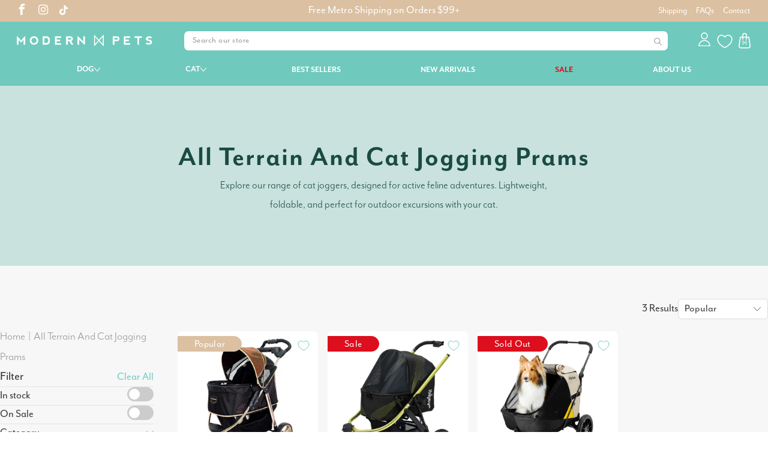

--- FILE ---
content_type: text/html; charset=utf-8
request_url: https://www.modernpet.com.au/collections/cat-joggers
body_size: 63616
content:


 <!DOCTYPE html>
<!--[if lt IE 7 ]><html class="ie ie6" lang="en"> <![endif]-->
<!--[if IE 7 ]><html class="ie ie7" lang="en"> <![endif]-->
<!--[if IE 8 ]><html class="ie ie8" lang="en"> <![endif]-->
<!--[if IE 9 ]><html class="ie ie9" lang="en"> <![endif]-->
<!--[if (gte IE 10)|!(IE)]><!--><html lang="en"> <!--<![endif]--> <head> <!-- Google tag (gtag.js) -->
<script async src="https://www.googletagmanager.com/gtag/js?id=AW-860917793"></script>
<script>
  window.dataLayer = window.dataLayer || [];
  function gtag(){dataLayer.push(arguments);}
  gtag('js', new Date());

  gtag('config', 'AW-860917793');
</script> <meta name="google-site-verification" content="a6QcqlCW3O3ML4fd9nCstjq3txauiathnp_Bh5feyjM" /> <meta name="google-site-verification" content="aJJZ6enVc4T7rwGerwUAsSnvaMFF08MjaOV9T9wYSUc" /> <meta name="google-site-verification" content="CViVSwzhrH1_GKqmLz9imBMmBKcE0yB-UIeWUhzqYTI" /> <meta name="google-site-verification" content="CUmLdXFGEp6RZqYk6OHy6-IAIFuqxprL6k66OgflU7k" /> <meta charset="utf-8"> <meta http-equiv="cleartype" content="on"> <meta name="robots" content="index,follow"> <meta name="facebook-domain-verification" content="8xxy3bhjibvz9m95y5v5s7pcojozat" /> <!-- Preconnect Domains --> <link rel="preconnect" href="https://cdn.shopify.com" /> <link rel="preconnect" href="https://fonts.shopifycdn.com" /> <link rel="preconnect" href="https://v.shopify.com" /> <link rel="preconnect" href="https://cdn.shopifycloud.com" /> <link rel="preconnect" href="https://monorail-edge.shopifysvc.com">

<!-- fallback for browsers that don't support preconnect --> <link rel="dns-prefetch" href="https://fonts.shopifycdn.com" /> <link rel="dns-prefetch" href="https://cdn.shopify.com" /> <link rel="dns-prefetch" href="https://v.shopify.com" /> <link rel="dns-prefetch" href="https://cdn.shopifycloud.com" /> <link rel="dns-prefetch" href="https://monorail-edge.shopifysvc.com"> <!-- Preload Assets --> <link rel="preload" href="//www.modernpet.com.au/cdn/shop/t/154/assets/styles.css?v=82677121661087434921767171489" as="style"> <link rel="preload" href="//www.modernpet.com.au/cdn/shop/t/154/assets/vendors.js?v=89673753600342000041751073785" as="script"> <link rel="preload" href="//www.modernpet.com.au/cdn/shop/t/154/assets/sections.js?v=176287786309715963911767171489" as="script"> <link rel="preload" href="//www.modernpet.com.au/cdn/shop/t/154/assets/utilities.js?v=25759868615476074641751074239" as="script"> <link rel="preload" href="//www.modernpet.com.au/cdn/shop/t/154/assets/app.js?v=23456808910276888941762337318" as="script"> <link rel="preconnect" href="https://fonts.gstatic.com" crossorigin> <link href="https://fonts.googleapis.com/css2?family=Montserrat:wght@100;200;300;400;500&display=swap" rel="stylesheet"> <link href="https://fonts.googleapis.com/css2?family=Roboto:ital,wght@0,100;0,300;0,400;0,500;1,100;1,300;1,400;1,500&display=swap" rel="stylesheet"> <link href="https://fonts.googleapis.com/css2?family=Open+Sans:ital,wght@0,300;0,400;0,500;1,300;1,400;1,500&display=swap" rel="stylesheet"> <link href="https://use.typekit.net/uwl8nud.css" rel="stylesheet"> <link href="//www.modernpet.com.au/cdn/shop/t/154/assets/slick.scss?v=158244937576883001951751073783" rel="stylesheet" type="text/css" media="all" /> <!-- Stylesheets for Turbo --> <link href="//www.modernpet.com.au/cdn/shop/t/154/assets/styles.css?v=82677121661087434921767171489" rel="stylesheet" type="text/css" media="all" /> <script>
      window.lazySizesConfig = window.lazySizesConfig || {};

      lazySizesConfig.expand = 300;
      lazySizesConfig.loadHidden = false;

      /*! lazysizes - v5.2.2 - bgset plugin */
      !function(e,t){var a=function(){t(e.lazySizes),e.removeEventListener("lazyunveilread",a,!0)};t=t.bind(null,e,e.document),"object"==typeof module&&module.exports?t(require("lazysizes")):"function"==typeof define&&define.amd?define(["lazysizes"],t):e.lazySizes?a():e.addEventListener("lazyunveilread",a,!0)}(window,function(e,z,g){"use strict";var c,y,b,f,i,s,n,v,m;e.addEventListener&&(c=g.cfg,y=/\s+/g,b=/\s*\|\s+|\s+\|\s*/g,f=/^(.+?)(?:\s+\[\s*(.+?)\s*\])(?:\s+\[\s*(.+?)\s*\])?$/,i=/^\s*\(*\s*type\s*:\s*(.+?)\s*\)*\s*$/,s=/\(|\)|'/,n={contain:1,cover:1},v=function(e,t){var a;t&&((a=t.match(i))&&a[1]?e.setAttribute("type",a[1]):e.setAttribute("media",c.customMedia[t]||t))},m=function(e){var t,a,i,r;e.target._lazybgset&&(a=(t=e.target)._lazybgset,(i=t.currentSrc||t.src)&&((r=g.fire(a,"bgsetproxy",{src:i,useSrc:s.test(i)?JSON.stringify(i):i})).defaultPrevented||(a.style.backgroundImage="url("+r.detail.useSrc+")")),t._lazybgsetLoading&&(g.fire(a,"_lazyloaded",{},!1,!0),delete t._lazybgsetLoading))},addEventListener("lazybeforeunveil",function(e){var t,a,i,r,s,n,l,d,o,u;!e.defaultPrevented&&(t=e.target.getAttribute("data-bgset"))&&(o=e.target,(u=z.createElement("img")).alt="",u._lazybgsetLoading=!0,e.detail.firesLoad=!0,a=t,i=o,r=u,s=z.createElement("picture"),n=i.getAttribute(c.sizesAttr),l=i.getAttribute("data-ratio"),d=i.getAttribute("data-optimumx"),i._lazybgset&&i._lazybgset.parentNode==i&&i.removeChild(i._lazybgset),Object.defineProperty(r,"_lazybgset",{value:i,writable:!0}),Object.defineProperty(i,"_lazybgset",{value:s,writable:!0}),a=a.replace(y," ").split(b),s.style.display="none",r.className=c.lazyClass,1!=a.length||n||(n="auto"),a.forEach(function(e){var t,a=z.createElement("source");n&&"auto"!=n&&a.setAttribute("sizes",n),(t=e.match(f))?(a.setAttribute(c.srcsetAttr,t[1]),v(a,t[2]),v(a,t[3])):a.setAttribute(c.srcsetAttr,e),s.appendChild(a)}),n&&(r.setAttribute(c.sizesAttr,n),i.removeAttribute(c.sizesAttr),i.removeAttribute("sizes")),d&&r.setAttribute("data-optimumx",d),l&&r.setAttribute("data-ratio",l),s.appendChild(r),i.appendChild(s),setTimeout(function(){g.loader.unveil(u),g.rAF(function(){g.fire(u,"_lazyloaded",{},!0,!0),u.complete&&m({target:u})})}))}),z.addEventListener("load",m,!0),e.addEventListener("lazybeforesizes",function(e){var t,a,i,r;e.detail.instance==g&&e.target._lazybgset&&e.detail.dataAttr&&(t=e.target._lazybgset,i=t,r=(getComputedStyle(i)||{getPropertyValue:function(){}}).getPropertyValue("background-size"),!n[r]&&n[i.style.backgroundSize]&&(r=i.style.backgroundSize),n[a=r]&&(e.target._lazysizesParentFit=a,g.rAF(function(){e.target.setAttribute("data-parent-fit",a),e.target._lazysizesParentFit&&delete e.target._lazysizesParentFit})))},!0),z.documentElement.addEventListener("lazybeforesizes",function(e){var t,a;!e.defaultPrevented&&e.target._lazybgset&&e.detail.instance==g&&(e.detail.width=(t=e.target._lazybgset,a=g.gW(t,t.parentNode),(!t._lazysizesWidth||a>t._lazysizesWidth)&&(t._lazysizesWidth=a),t._lazysizesWidth))}))});

      /*! lazysizes - v5.2.2 */
      !function(e){var t=function(u,D,f){"use strict";var k,H;if(function(){var e;var t={lazyClass:"lazyload",loadedClass:"lazyloaded",loadingClass:"lazyloading",preloadClass:"lazypreload",errorClass:"lazyerror",autosizesClass:"lazyautosizes",srcAttr:"data-src",srcsetAttr:"data-srcset",sizesAttr:"data-sizes",minSize:40,customMedia:{},init:true,expFactor:1.5,hFac:.8,loadMode:2,loadHidden:true,ricTimeout:0,throttleDelay:125};H=u.lazySizesConfig||u.lazysizesConfig||{};for(e in t){if(!(e in H)){H[e]=t[e]}}}(),!D||!D.getElementsByClassName){return{init:function(){},cfg:H,noSupport:true}}var O=D.documentElement,a=u.HTMLPictureElement,P="addEventListener",$="getAttribute",q=u[P].bind(u),I=u.setTimeout,U=u.requestAnimationFrame||I,l=u.requestIdleCallback,j=/^picture$/i,r=["load","error","lazyincluded","_lazyloaded"],i={},G=Array.prototype.forEach,J=function(e,t){if(!i[t]){i[t]=new RegExp("(\\s|^)"+t+"(\\s|$)")}return i[t].test(e[$]("class")||"")&&i[t]},K=function(e,t){if(!J(e,t)){e.setAttribute("class",(e[$]("class")||"").trim()+" "+t)}},Q=function(e,t){var i;if(i=J(e,t)){e.setAttribute("class",(e[$]("class")||"").replace(i," "))}},V=function(t,i,e){var a=e?P:"removeEventListener";if(e){V(t,i)}r.forEach(function(e){t[a](e,i)})},X=function(e,t,i,a,r){var n=D.createEvent("Event");if(!i){i={}}i.instance=k;n.initEvent(t,!a,!r);n.detail=i;e.dispatchEvent(n);return n},Y=function(e,t){var i;if(!a&&(i=u.picturefill||H.pf)){if(t&&t.src&&!e[$]("srcset")){e.setAttribute("srcset",t.src)}i({reevaluate:true,elements:[e]})}else if(t&&t.src){e.src=t.src}},Z=function(e,t){return(getComputedStyle(e,null)||{})[t]},s=function(e,t,i){i=i||e.offsetWidth;while(i<H.minSize&&t&&!e._lazysizesWidth){i=t.offsetWidth;t=t.parentNode}return i},ee=function(){var i,a;var t=[];var r=[];var n=t;var s=function(){var e=n;n=t.length?r:t;i=true;a=false;while(e.length){e.shift()()}i=false};var e=function(e,t){if(i&&!t){e.apply(this,arguments)}else{n.push(e);if(!a){a=true;(D.hidden?I:U)(s)}}};e._lsFlush=s;return e}(),te=function(i,e){return e?function(){ee(i)}:function(){var e=this;var t=arguments;ee(function(){i.apply(e,t)})}},ie=function(e){var i;var a=0;var r=H.throttleDelay;var n=H.ricTimeout;var t=function(){i=false;a=f.now();e()};var s=l&&n>49?function(){l(t,{timeout:n});if(n!==H.ricTimeout){n=H.ricTimeout}}:te(function(){I(t)},true);return function(e){var t;if(e=e===true){n=33}if(i){return}i=true;t=r-(f.now()-a);if(t<0){t=0}if(e||t<9){s()}else{I(s,t)}}},ae=function(e){var t,i;var a=99;var r=function(){t=null;e()};var n=function(){var e=f.now()-i;if(e<a){I(n,a-e)}else{(l||r)(r)}};return function(){i=f.now();if(!t){t=I(n,a)}}},e=function(){var v,m,c,h,e;var y,z,g,p,C,b,A;var n=/^img$/i;var d=/^iframe$/i;var E="onscroll"in u&&!/(gle|ing)bot/.test(navigator.userAgent);var _=0;var w=0;var N=0;var M=-1;var x=function(e){N--;if(!e||N<0||!e.target){N=0}};var W=function(e){if(A==null){A=Z(D.body,"visibility")=="hidden"}return A||!(Z(e.parentNode,"visibility")=="hidden"&&Z(e,"visibility")=="hidden")};var S=function(e,t){var i;var a=e;var r=W(e);g-=t;b+=t;p-=t;C+=t;while(r&&(a=a.offsetParent)&&a!=D.body&&a!=O){r=(Z(a,"opacity")||1)>0;if(r&&Z(a,"overflow")!="visible"){i=a.getBoundingClientRect();r=C>i.left&&p<i.right&&b>i.top-1&&g<i.bottom+1}}return r};var t=function(){var e,t,i,a,r,n,s,l,o,u,f,c;var d=k.elements;if((h=H.loadMode)&&N<8&&(e=d.length)){t=0;M++;for(;t<e;t++){if(!d[t]||d[t]._lazyRace){continue}if(!E||k.prematureUnveil&&k.prematureUnveil(d[t])){R(d[t]);continue}if(!(l=d[t][$]("data-expand"))||!(n=l*1)){n=w}if(!u){u=!H.expand||H.expand<1?O.clientHeight>500&&O.clientWidth>500?500:370:H.expand;k._defEx=u;f=u*H.expFactor;c=H.hFac;A=null;if(w<f&&N<1&&M>2&&h>2&&!D.hidden){w=f;M=0}else if(h>1&&M>1&&N<6){w=u}else{w=_}}if(o!==n){y=innerWidth+n*c;z=innerHeight+n;s=n*-1;o=n}i=d[t].getBoundingClientRect();if((b=i.bottom)>=s&&(g=i.top)<=z&&(C=i.right)>=s*c&&(p=i.left)<=y&&(b||C||p||g)&&(H.loadHidden||W(d[t]))&&(m&&N<3&&!l&&(h<3||M<4)||S(d[t],n))){R(d[t]);r=true;if(N>9){break}}else if(!r&&m&&!a&&N<4&&M<4&&h>2&&(v[0]||H.preloadAfterLoad)&&(v[0]||!l&&(b||C||p||g||d[t][$](H.sizesAttr)!="auto"))){a=v[0]||d[t]}}if(a&&!r){R(a)}}};var i=ie(t);var B=function(e){var t=e.target;if(t._lazyCache){delete t._lazyCache;return}x(e);K(t,H.loadedClass);Q(t,H.loadingClass);V(t,L);X(t,"lazyloaded")};var a=te(B);var L=function(e){a({target:e.target})};var T=function(t,i){try{t.contentWindow.location.replace(i)}catch(e){t.src=i}};var F=function(e){var t;var i=e[$](H.srcsetAttr);if(t=H.customMedia[e[$]("data-media")||e[$]("media")]){e.setAttribute("media",t)}if(i){e.setAttribute("srcset",i)}};var s=te(function(t,e,i,a,r){var n,s,l,o,u,f;if(!(u=X(t,"lazybeforeunveil",e)).defaultPrevented){if(a){if(i){K(t,H.autosizesClass)}else{t.setAttribute("sizes",a)}}s=t[$](H.srcsetAttr);n=t[$](H.srcAttr);if(r){l=t.parentNode;o=l&&j.test(l.nodeName||"")}f=e.firesLoad||"src"in t&&(s||n||o);u={target:t};K(t,H.loadingClass);if(f){clearTimeout(c);c=I(x,2500);V(t,L,true)}if(o){G.call(l.getElementsByTagName("source"),F)}if(s){t.setAttribute("srcset",s)}else if(n&&!o){if(d.test(t.nodeName)){T(t,n)}else{t.src=n}}if(r&&(s||o)){Y(t,{src:n})}}if(t._lazyRace){delete t._lazyRace}Q(t,H.lazyClass);ee(function(){var e=t.complete&&t.naturalWidth>1;if(!f||e){if(e){K(t,"ls-is-cached")}B(u);t._lazyCache=true;I(function(){if("_lazyCache"in t){delete t._lazyCache}},9)}if(t.loading=="lazy"){N--}},true)});var R=function(e){if(e._lazyRace){return}var t;var i=n.test(e.nodeName);var a=i&&(e[$](H.sizesAttr)||e[$]("sizes"));var r=a=="auto";if((r||!m)&&i&&(e[$]("src")||e.srcset)&&!e.complete&&!J(e,H.errorClass)&&J(e,H.lazyClass)){return}t=X(e,"lazyunveilread").detail;if(r){re.updateElem(e,true,e.offsetWidth)}e._lazyRace=true;N++;s(e,t,r,a,i)};var r=ae(function(){H.loadMode=3;i()});var l=function(){if(H.loadMode==3){H.loadMode=2}r()};var o=function(){if(m){return}if(f.now()-e<999){I(o,999);return}m=true;H.loadMode=3;i();q("scroll",l,true)};return{_:function(){e=f.now();k.elements=D.getElementsByClassName(H.lazyClass);v=D.getElementsByClassName(H.lazyClass+" "+H.preloadClass);q("scroll",i,true);q("resize",i,true);q("pageshow",function(e){if(e.persisted){var t=D.querySelectorAll("."+H.loadingClass);if(t.length&&t.forEach){U(function(){t.forEach(function(e){if(e.complete){R(e)}})})}}});if(u.MutationObserver){new MutationObserver(i).observe(O,{childList:true,subtree:true,attributes:true})}else{O[P]("DOMNodeInserted",i,true);O[P]("DOMAttrModified",i,true);setInterval(i,999)}q("hashchange",i,true);["focus","mouseover","click","load","transitionend","animationend"].forEach(function(e){D[P](e,i,true)});if(/d$|^c/.test(D.readyState)){o()}else{q("load",o);D[P]("DOMContentLoaded",i);I(o,2e4)}if(k.elements.length){t();ee._lsFlush()}else{i()}},checkElems:i,unveil:R,_aLSL:l}}(),re=function(){var i;var n=te(function(e,t,i,a){var r,n,s;e._lazysizesWidth=a;a+="px";e.setAttribute("sizes",a);if(j.test(t.nodeName||"")){r=t.getElementsByTagName("source");for(n=0,s=r.length;n<s;n++){r[n].setAttribute("sizes",a)}}if(!i.detail.dataAttr){Y(e,i.detail)}});var a=function(e,t,i){var a;var r=e.parentNode;if(r){i=s(e,r,i);a=X(e,"lazybeforesizes",{width:i,dataAttr:!!t});if(!a.defaultPrevented){i=a.detail.width;if(i&&i!==e._lazysizesWidth){n(e,r,a,i)}}}};var e=function(){var e;var t=i.length;if(t){e=0;for(;e<t;e++){a(i[e])}}};var t=ae(e);return{_:function(){i=D.getElementsByClassName(H.autosizesClass);q("resize",t)},checkElems:t,updateElem:a}}(),t=function(){if(!t.i&&D.getElementsByClassName){t.i=true;re._();e._()}};return I(function(){H.init&&t()}),k={cfg:H,autoSizer:re,loader:e,init:t,uP:Y,aC:K,rC:Q,hC:J,fire:X,gW:s,rAF:ee}}(e,e.document,Date);e.lazySizes=t,"object"==typeof module&&module.exports&&(module.exports=t)}("undefined"!=typeof window?window:{});</script> <!-- Mobile Specific Metas --> <meta name="HandheldFriendly" content="True"> <meta name="MobileOptimized" content="320"> <meta name="viewport" content="width=device-width,initial-scale=1"> <meta name="theme-color" content="#ffffff">

    
<title>
  Premium Pet Pram Joggers for Sale Online in Australia
</title>
<script type="text/javascript" src="//searchserverapi1.com/widgets/shopify/init.js?a=8x9g0C7E7c&amp;shop=modern-pet-products.myshopify.com"></script> <!-- Icons --> <link rel="shortcut icon" type="image/x-icon" href="//www.modernpet.com.au/cdn/shop/files/favicon-32x32_81e7faa9-575d-4715-a303-5959b897c58c_180x180.png?v=1613669233"> <link rel="apple-touch-icon" href="//www.modernpet.com.au/cdn/shop/files/favicon-32x32_81e7faa9-575d-4715-a303-5959b897c58c_180x180.png?v=1613669233"/> <link rel="apple-touch-icon" sizes="57x57" href="//www.modernpet.com.au/cdn/shop/files/favicon-32x32_81e7faa9-575d-4715-a303-5959b897c58c_57x57.png?v=1613669233"/> <link rel="apple-touch-icon" sizes="60x60" href="//www.modernpet.com.au/cdn/shop/files/favicon-32x32_81e7faa9-575d-4715-a303-5959b897c58c_60x60.png?v=1613669233"/> <link rel="apple-touch-icon" sizes="72x72" href="//www.modernpet.com.au/cdn/shop/files/favicon-32x32_81e7faa9-575d-4715-a303-5959b897c58c_72x72.png?v=1613669233"/> <link rel="apple-touch-icon" sizes="76x76" href="//www.modernpet.com.au/cdn/shop/files/favicon-32x32_81e7faa9-575d-4715-a303-5959b897c58c_76x76.png?v=1613669233"/> <link rel="apple-touch-icon" sizes="114x114" href="//www.modernpet.com.au/cdn/shop/files/favicon-32x32_81e7faa9-575d-4715-a303-5959b897c58c_114x114.png?v=1613669233"/> <link rel="apple-touch-icon" sizes="180x180" href="//www.modernpet.com.au/cdn/shop/files/favicon-32x32_81e7faa9-575d-4715-a303-5959b897c58c_180x180.png?v=1613669233"/> <link rel="apple-touch-icon" sizes="228x228" href="//www.modernpet.com.au/cdn/shop/files/favicon-32x32_81e7faa9-575d-4715-a303-5959b897c58c_228x228.png?v=1613669233"/> <link rel="canonical" href="https://www.modernpet.com.au/collections/cat-joggers"/> <script type="text/javascript" src="https://ajax.googleapis.com/ajax/libs/jquery/3.4.1/jquery.min.js"></script>

    

    
<!-- Start of Judge.me Core -->
<link rel="dns-prefetch" href="https://cdn.judge.me/">
<script data-cfasync='false' class='jdgm-settings-script'>window.jdgmSettings={"pagination":5,"disable_web_reviews":false,"badge_no_review_text":"No reviews","badge_n_reviews_text":"{{ average_rating_1_decimal }} ({{ n }})","hide_badge_preview_if_no_reviews":true,"badge_hide_text":false,"enforce_center_preview_badge":false,"widget_title":"Customer Reviews","widget_open_form_text":"Write a review","widget_close_form_text":"Cancel review","widget_refresh_page_text":"Refresh page","widget_summary_text":"Based on {{ number_of_reviews }} review/reviews","widget_no_review_text":"Be the first to write a review","widget_name_field_text":"Display name","widget_verified_name_field_text":"Verified Name (public)","widget_name_placeholder_text":"Display name","widget_required_field_error_text":"This field is required.","widget_email_field_text":"Email address","widget_verified_email_field_text":"Verified Email (private, can not be edited)","widget_email_placeholder_text":"Your email address","widget_email_field_error_text":"Please enter a valid email address.","widget_rating_field_text":"Rating","widget_review_title_field_text":"Review Title","widget_review_title_placeholder_text":"Give your review a title","widget_review_body_field_text":"Review content","widget_review_body_placeholder_text":"Start writing here...","widget_pictures_field_text":"Picture/Video (optional)","widget_submit_review_text":"Submit Review","widget_submit_verified_review_text":"Submit Verified Review","widget_submit_success_msg_with_auto_publish":"Thank you! Please refresh the page in a few moments to see your review. You can remove or edit your review by logging into \u003ca href='https://judge.me/login' target='_blank' rel='nofollow noopener'\u003eJudge.me\u003c/a\u003e","widget_submit_success_msg_no_auto_publish":"Thank you! Your review will be published as soon as it is approved by the shop admin. You can remove or edit your review by logging into \u003ca href='https://judge.me/login' target='_blank' rel='nofollow noopener'\u003eJudge.me\u003c/a\u003e","widget_show_default_reviews_out_of_total_text":"Showing {{ n_reviews_shown }} out of {{ n_reviews }} reviews.","widget_show_all_link_text":"Show all","widget_show_less_link_text":"Show less","widget_author_said_text":"{{ reviewer_name }} said:","widget_days_text":"{{ n }} days ago","widget_weeks_text":"{{ n }} week/weeks ago","widget_months_text":"{{ n }} month/months ago","widget_years_text":"{{ n }} year/years ago","widget_yesterday_text":"Yesterday","widget_today_text":"Today","widget_replied_text":"\u003e\u003e Modern Pets replied:","widget_read_more_text":"Read more","widget_reviewer_name_as_initial":"last_initial","widget_rating_filter_color":"","widget_rating_filter_see_all_text":"See all reviews","widget_sorting_most_recent_text":"Most Recent","widget_sorting_highest_rating_text":"Highest Rating","widget_sorting_lowest_rating_text":"Lowest Rating","widget_sorting_with_pictures_text":"Only Pictures","widget_sorting_most_helpful_text":"Most Helpful","widget_open_question_form_text":"Ask a question","widget_reviews_subtab_text":"Reviews","widget_questions_subtab_text":"Questions","widget_question_label_text":"Question","widget_answer_label_text":"Answer","widget_question_placeholder_text":"Write your question here","widget_submit_question_text":"Submit Question","widget_question_submit_success_text":"Thank you for your question! We will notify you once it gets answered.","verified_badge_text":"Verified","verified_badge_bg_color":"","verified_badge_text_color":"","verified_badge_placement":"left-of-reviewer-name","widget_review_max_height":"","widget_hide_border":false,"widget_social_share":false,"widget_thumb":false,"widget_review_location_show":false,"widget_location_format":"country_iso_code","all_reviews_include_out_of_store_products":true,"all_reviews_out_of_store_text":"(out of store)","all_reviews_pagination":100,"all_reviews_product_name_prefix_text":"about","enable_review_pictures":true,"enable_question_anwser":false,"widget_theme":"leex","review_date_format":"mm/dd/yyyy","default_sort_method":"most-recent","widget_product_reviews_subtab_text":"Product Reviews","widget_shop_reviews_subtab_text":"Shop Reviews","widget_other_products_reviews_text":"Reviews for other products","widget_store_reviews_subtab_text":"Store reviews","widget_no_store_reviews_text":"This store hasn't received any reviews yet","widget_web_restriction_product_reviews_text":"This product hasn't received any reviews yet","widget_no_items_text":"No items found","widget_show_more_text":"Show more","widget_write_a_store_review_text":"Write a Store Review","widget_other_languages_heading":"Reviews in Other Languages","widget_translate_review_text":"Translate review to {{ language }}","widget_translating_review_text":"Translating...","widget_show_original_translation_text":"Show original ({{ language }})","widget_translate_review_failed_text":"Review couldn't be translated.","widget_translate_review_retry_text":"Retry","widget_translate_review_try_again_later_text":"Try again later","show_product_url_for_grouped_product":false,"widget_sorting_pictures_first_text":"Pictures First","show_pictures_on_all_rev_page_mobile":false,"show_pictures_on_all_rev_page_desktop":true,"floating_tab_hide_mobile_install_preference":false,"floating_tab_button_name":"★ Reviews","floating_tab_title":"Let customers speak for us","floating_tab_button_color":"","floating_tab_button_background_color":"","floating_tab_url":"","floating_tab_url_enabled":true,"floating_tab_tab_style":"text","all_reviews_text_badge_text":"Customers rate us {{ shop.metafields.judgeme.all_reviews_rating | round: 1 }}/5 based on {{ shop.metafields.judgeme.all_reviews_count }} reviews.","all_reviews_text_badge_text_branded_style":"{{ shop.metafields.judgeme.all_reviews_rating | round: 1 }} out of 5 stars based on {{ shop.metafields.judgeme.all_reviews_count }} reviews","is_all_reviews_text_badge_a_link":false,"show_stars_for_all_reviews_text_badge":false,"all_reviews_text_badge_url":"","all_reviews_text_style":"text","all_reviews_text_color_style":"judgeme_brand_color","all_reviews_text_color":"#108474","all_reviews_text_show_jm_brand":true,"featured_carousel_show_header":true,"featured_carousel_title":"Let customers speak for us","testimonials_carousel_title":"Customers are saying","videos_carousel_title":"Real customer stories","cards_carousel_title":"Customers are saying","featured_carousel_count_text":"from {{ n }} reviews","featured_carousel_add_link_to_all_reviews_page":false,"featured_carousel_url":"","featured_carousel_show_images":true,"featured_carousel_autoslide_interval":5,"featured_carousel_arrows_on_the_sides":false,"featured_carousel_height":250,"featured_carousel_width":80,"featured_carousel_image_size":0,"featured_carousel_image_height":250,"featured_carousel_arrow_color":"#eeeeee","verified_count_badge_style":"vintage","verified_count_badge_orientation":"horizontal","verified_count_badge_color_style":"judgeme_brand_color","verified_count_badge_color":"#108474","is_verified_count_badge_a_link":false,"verified_count_badge_url":"","verified_count_badge_show_jm_brand":true,"widget_rating_preset_default":5,"widget_first_sub_tab":"product-reviews","widget_show_histogram":true,"widget_histogram_use_custom_color":false,"widget_pagination_use_custom_color":true,"widget_star_use_custom_color":false,"widget_verified_badge_use_custom_color":false,"widget_write_review_use_custom_color":false,"picture_reminder_submit_button":"Upload Pictures","enable_review_videos":false,"mute_video_by_default":false,"widget_sorting_videos_first_text":"Videos First","widget_review_pending_text":"Pending","featured_carousel_items_for_large_screen":3,"social_share_options_order":"Facebook,Twitter","remove_microdata_snippet":true,"disable_json_ld":false,"enable_json_ld_products":false,"preview_badge_show_question_text":false,"preview_badge_no_question_text":"No questions","preview_badge_n_question_text":"{{ number_of_questions }} question/questions","qa_badge_show_icon":false,"qa_badge_position":"same-row","remove_judgeme_branding":false,"widget_add_search_bar":false,"widget_search_bar_placeholder":"Search","widget_sorting_verified_only_text":"Verified only","featured_carousel_theme":"default","featured_carousel_show_rating":true,"featured_carousel_show_title":true,"featured_carousel_show_body":true,"featured_carousel_show_date":false,"featured_carousel_show_reviewer":true,"featured_carousel_show_product":false,"featured_carousel_header_background_color":"#108474","featured_carousel_header_text_color":"#ffffff","featured_carousel_name_product_separator":"reviewed","featured_carousel_full_star_background":"#108474","featured_carousel_empty_star_background":"#dadada","featured_carousel_vertical_theme_background":"#f9fafb","featured_carousel_verified_badge_enable":false,"featured_carousel_verified_badge_color":"#108474","featured_carousel_border_style":"round","featured_carousel_review_line_length_limit":3,"featured_carousel_more_reviews_button_text":"Read more reviews","featured_carousel_view_product_button_text":"View product","all_reviews_page_load_reviews_on":"scroll","all_reviews_page_load_more_text":"Load More Reviews","disable_fb_tab_reviews":false,"enable_ajax_cdn_cache":false,"widget_public_name_text":"displayed publicly like","default_reviewer_name":"John Smith","default_reviewer_name_has_non_latin":true,"widget_reviewer_anonymous":"Anonymous","medals_widget_title":"Judge.me Review Medals","medals_widget_background_color":"#f9fafb","medals_widget_position":"footer_all_pages","medals_widget_border_color":"#f9fafb","medals_widget_verified_text_position":"left","medals_widget_use_monochromatic_version":false,"medals_widget_elements_color":"#108474","show_reviewer_avatar":true,"widget_invalid_yt_video_url_error_text":"Not a YouTube video URL","widget_max_length_field_error_text":"Please enter no more than {0} characters.","widget_show_country_flag":false,"widget_show_collected_via_shop_app":true,"widget_verified_by_shop_badge_style":"light","widget_verified_by_shop_text":"Verified by Shop","widget_show_photo_gallery":false,"widget_load_with_code_splitting":true,"widget_ugc_install_preference":false,"widget_ugc_title":"Made by us, Shared by you","widget_ugc_subtitle":"Tag us to see your picture featured in our page","widget_ugc_arrows_color":"#ffffff","widget_ugc_primary_button_text":"Buy Now","widget_ugc_primary_button_background_color":"#108474","widget_ugc_primary_button_text_color":"#ffffff","widget_ugc_primary_button_border_width":"0","widget_ugc_primary_button_border_style":"none","widget_ugc_primary_button_border_color":"#108474","widget_ugc_primary_button_border_radius":"25","widget_ugc_secondary_button_text":"Load More","widget_ugc_secondary_button_background_color":"#ffffff","widget_ugc_secondary_button_text_color":"#108474","widget_ugc_secondary_button_border_width":"2","widget_ugc_secondary_button_border_style":"solid","widget_ugc_secondary_button_border_color":"#108474","widget_ugc_secondary_button_border_radius":"25","widget_ugc_reviews_button_text":"View Reviews","widget_ugc_reviews_button_background_color":"#ffffff","widget_ugc_reviews_button_text_color":"#108474","widget_ugc_reviews_button_border_width":"2","widget_ugc_reviews_button_border_style":"solid","widget_ugc_reviews_button_border_color":"#108474","widget_ugc_reviews_button_border_radius":"25","widget_ugc_reviews_button_link_to":"judgeme-reviews-page","widget_ugc_show_post_date":true,"widget_ugc_max_width":"800","widget_rating_metafield_value_type":true,"widget_primary_color":"#FBAF19","widget_enable_secondary_color":false,"widget_secondary_color":"#edf5f5","widget_summary_average_rating_text":"{{ average_rating }} out of 5","widget_media_grid_title":"Customer photos \u0026 videos","widget_media_grid_see_more_text":"See more","widget_round_style":false,"widget_show_product_medals":true,"widget_verified_by_judgeme_text":"Verified by Judge.me","widget_show_store_medals":true,"widget_verified_by_judgeme_text_in_store_medals":"Verified by Judge.me","widget_media_field_exceed_quantity_message":"Sorry, we can only accept {{ max_media }} for one review.","widget_media_field_exceed_limit_message":"{{ file_name }} is too large, please select a {{ media_type }} less than {{ size_limit }}MB.","widget_review_submitted_text":"Review Submitted!","widget_question_submitted_text":"Question Submitted!","widget_close_form_text_question":"Cancel","widget_write_your_answer_here_text":"Write your answer here","widget_enabled_branded_link":true,"widget_show_collected_by_judgeme":false,"widget_reviewer_name_color":"","widget_write_review_text_color":"","widget_write_review_bg_color":"","widget_collected_by_judgeme_text":"collected by Judge.me","widget_pagination_type":"standard","widget_load_more_text":"Load More","widget_load_more_color":"#333333","widget_full_review_text":"Full Review","widget_read_more_reviews_text":"Read More Reviews","widget_read_questions_text":"Read Questions","widget_questions_and_answers_text":"Questions \u0026 Answers","widget_verified_by_text":"Verified by","widget_verified_text":"Verified","widget_number_of_reviews_text":"{{ number_of_reviews }} reviews","widget_back_button_text":"Back","widget_next_button_text":"Next","widget_custom_forms_filter_button":"Filters","custom_forms_style":"vertical","widget_show_review_information":false,"how_reviews_are_collected":"How reviews are collected?","widget_show_review_keywords":false,"widget_gdpr_statement":"How we use your data: We'll only contact you about the review you left, and only if necessary. By submitting your review, you agree to Judge.me's \u003ca href='https://judge.me/terms' target='_blank' rel='nofollow noopener'\u003eterms\u003c/a\u003e, \u003ca href='https://judge.me/privacy' target='_blank' rel='nofollow noopener'\u003eprivacy\u003c/a\u003e and \u003ca href='https://judge.me/content-policy' target='_blank' rel='nofollow noopener'\u003econtent\u003c/a\u003e policies.","widget_multilingual_sorting_enabled":false,"widget_translate_review_content_enabled":false,"widget_translate_review_content_method":"manual","popup_widget_review_selection":"automatically_with_pictures","popup_widget_round_border_style":true,"popup_widget_show_title":true,"popup_widget_show_body":true,"popup_widget_show_reviewer":false,"popup_widget_show_product":true,"popup_widget_show_pictures":true,"popup_widget_use_review_picture":true,"popup_widget_show_on_home_page":true,"popup_widget_show_on_product_page":true,"popup_widget_show_on_collection_page":true,"popup_widget_show_on_cart_page":true,"popup_widget_position":"bottom_left","popup_widget_first_review_delay":5,"popup_widget_duration":5,"popup_widget_interval":5,"popup_widget_review_count":5,"popup_widget_hide_on_mobile":true,"review_snippet_widget_round_border_style":true,"review_snippet_widget_card_color":"#FFFFFF","review_snippet_widget_slider_arrows_background_color":"#FFFFFF","review_snippet_widget_slider_arrows_color":"#000000","review_snippet_widget_star_color":"#108474","show_product_variant":false,"all_reviews_product_variant_label_text":"Variant: ","widget_show_verified_branding":false,"widget_ai_summary_title":"Customers say","widget_ai_summary_disclaimer":"AI-powered review summary based on recent customer reviews","widget_show_ai_summary":false,"widget_show_ai_summary_bg":false,"widget_show_review_title_input":true,"redirect_reviewers_invited_via_email":"review_widget","request_store_review_after_product_review":false,"request_review_other_products_in_order":false,"review_form_color_scheme":"default","review_form_corner_style":"square","review_form_star_color":{},"review_form_text_color":"#333333","review_form_background_color":"#ffffff","review_form_field_background_color":"#fafafa","review_form_button_color":{},"review_form_button_text_color":"#ffffff","review_form_modal_overlay_color":"#000000","review_content_screen_title_text":"How would you rate this product?","review_content_introduction_text":"We would love it if you would share a bit about your experience.","store_review_form_title_text":"How would you rate this store?","store_review_form_introduction_text":"We would love it if you would share a bit about your experience.","show_review_guidance_text":true,"one_star_review_guidance_text":"Poor","five_star_review_guidance_text":"Great","customer_information_screen_title_text":"About you","customer_information_introduction_text":"Please tell us more about you.","custom_questions_screen_title_text":"Your experience in more detail","custom_questions_introduction_text":"Here are a few questions to help us understand more about your experience.","review_submitted_screen_title_text":"Thanks for your review!","review_submitted_screen_thank_you_text":"We are processing it and it will appear on the store soon.","review_submitted_screen_email_verification_text":"Please confirm your email by clicking the link we just sent you. This helps us keep reviews authentic.","review_submitted_request_store_review_text":"Would you like to share your experience of shopping with us?","review_submitted_review_other_products_text":"Would you like to review these products?","store_review_screen_title_text":"Would you like to share your experience of shopping with us?","store_review_introduction_text":"We value your feedback and use it to improve. Please share any thoughts or suggestions you have.","reviewer_media_screen_title_picture_text":"Share a picture","reviewer_media_introduction_picture_text":"Upload a photo to support your review.","reviewer_media_screen_title_video_text":"Share a video","reviewer_media_introduction_video_text":"Upload a video to support your review.","reviewer_media_screen_title_picture_or_video_text":"Share a picture or video","reviewer_media_introduction_picture_or_video_text":"Upload a photo or video to support your review.","reviewer_media_youtube_url_text":"Paste your Youtube URL here","advanced_settings_next_step_button_text":"Next","advanced_settings_close_review_button_text":"Close","modal_write_review_flow":false,"write_review_flow_required_text":"Required","write_review_flow_privacy_message_text":"We respect your privacy.","write_review_flow_anonymous_text":"Post review as anonymous","write_review_flow_visibility_text":"This won't be visible to other customers.","write_review_flow_multiple_selection_help_text":"Select as many as you like","write_review_flow_single_selection_help_text":"Select one option","write_review_flow_required_field_error_text":"This field is required","write_review_flow_invalid_email_error_text":"Please enter a valid email address","write_review_flow_max_length_error_text":"Max. {{ max_length }} characters.","write_review_flow_media_upload_text":"\u003cb\u003eClick to upload\u003c/b\u003e or drag and drop","write_review_flow_gdpr_statement":"We'll only contact you about your review if necessary. By submitting your review, you agree to our \u003ca href='https://judge.me/terms' target='_blank' rel='nofollow noopener'\u003eterms and conditions\u003c/a\u003e and \u003ca href='https://judge.me/privacy' target='_blank' rel='nofollow noopener'\u003eprivacy policy\u003c/a\u003e.","rating_only_reviews_enabled":false,"show_negative_reviews_help_screen":true,"new_review_flow_help_screen_rating_threshold":3,"negative_review_resolution_screen_title_text":"Tell us more","negative_review_resolution_text":"Your experience matters to us. If there were issues with your purchase, we're here to help. Feel free to reach out to us, we'd love the opportunity to make things right.","negative_review_resolution_button_text":"Contact us","negative_review_resolution_proceed_with_review_text":"Leave a review","negative_review_resolution_subject":"Issue with purchase from {{ shop_name }}.{{ order_name }}","preview_badge_collection_page_install_status":false,"widget_review_custom_css":"","preview_badge_custom_css":"","preview_badge_stars_count":"5-stars","featured_carousel_custom_css":"","floating_tab_custom_css":"","all_reviews_widget_custom_css":"","medals_widget_custom_css":"","verified_badge_custom_css":"","all_reviews_text_custom_css":"","transparency_badges_collected_via_store_invite":false,"transparency_badges_from_another_provider":false,"transparency_badges_collected_from_store_visitor":false,"transparency_badges_collected_by_verified_review_provider":false,"transparency_badges_earned_reward":false,"transparency_badges_collected_via_store_invite_text":"Review collected via store invitation","transparency_badges_from_another_provider_text":"Review collected from another provider","transparency_badges_collected_from_store_visitor_text":"Review collected from a store visitor","transparency_badges_written_in_google_text":"Review written in Google","transparency_badges_written_in_etsy_text":"Review written in Etsy","transparency_badges_written_in_shop_app_text":"Review written in Shop App","transparency_badges_earned_reward_text":"Review earned a reward for future purchase","product_review_widget_per_page":10,"widget_store_review_label_text":"Review about the store","checkout_comment_extension_title_on_product_page":"Customer Comments","checkout_comment_extension_num_latest_comment_show":5,"checkout_comment_extension_format":"name_and_timestamp","checkout_comment_customer_name":"last_initial","checkout_comment_comment_notification":true,"preview_badge_collection_page_install_preference":true,"preview_badge_home_page_install_preference":false,"preview_badge_product_page_install_preference":true,"review_widget_install_preference":"","review_carousel_install_preference":false,"floating_reviews_tab_install_preference":"none","verified_reviews_count_badge_install_preference":false,"all_reviews_text_install_preference":false,"review_widget_best_location":true,"judgeme_medals_install_preference":false,"review_widget_revamp_enabled":false,"review_widget_qna_enabled":false,"review_widget_header_theme":"minimal","review_widget_widget_title_enabled":true,"review_widget_header_text_size":"medium","review_widget_header_text_weight":"regular","review_widget_average_rating_style":"compact","review_widget_bar_chart_enabled":true,"review_widget_bar_chart_type":"numbers","review_widget_bar_chart_style":"standard","review_widget_expanded_media_gallery_enabled":false,"review_widget_reviews_section_theme":"standard","review_widget_image_style":"thumbnails","review_widget_review_image_ratio":"square","review_widget_stars_size":"medium","review_widget_verified_badge":"standard_text","review_widget_review_title_text_size":"medium","review_widget_review_text_size":"medium","review_widget_review_text_length":"medium","review_widget_number_of_columns_desktop":3,"review_widget_carousel_transition_speed":5,"review_widget_custom_questions_answers_display":"always","review_widget_button_text_color":"#FFFFFF","review_widget_text_color":"#000000","review_widget_lighter_text_color":"#7B7B7B","review_widget_corner_styling":"soft","review_widget_review_word_singular":"review","review_widget_review_word_plural":"reviews","review_widget_voting_label":"Helpful?","review_widget_shop_reply_label":"Reply from {{ shop_name }}:","review_widget_filters_title":"Filters","qna_widget_question_word_singular":"Question","qna_widget_question_word_plural":"Questions","qna_widget_answer_reply_label":"Answer from {{ answerer_name }}:","qna_content_screen_title_text":"Ask a question about this product","qna_widget_question_required_field_error_text":"Please enter your question.","qna_widget_flow_gdpr_statement":"We'll only contact you about your question if necessary. By submitting your question, you agree to our \u003ca href='https://judge.me/terms' target='_blank' rel='nofollow noopener'\u003eterms and conditions\u003c/a\u003e and \u003ca href='https://judge.me/privacy' target='_blank' rel='nofollow noopener'\u003eprivacy policy\u003c/a\u003e.","qna_widget_question_submitted_text":"Thanks for your question!","qna_widget_close_form_text_question":"Close","qna_widget_question_submit_success_text":"We’ll notify you by email when your question is answered.","all_reviews_widget_v2025_enabled":false,"all_reviews_widget_v2025_header_theme":"default","all_reviews_widget_v2025_widget_title_enabled":true,"all_reviews_widget_v2025_header_text_size":"medium","all_reviews_widget_v2025_header_text_weight":"regular","all_reviews_widget_v2025_average_rating_style":"compact","all_reviews_widget_v2025_bar_chart_enabled":true,"all_reviews_widget_v2025_bar_chart_type":"numbers","all_reviews_widget_v2025_bar_chart_style":"standard","all_reviews_widget_v2025_expanded_media_gallery_enabled":false,"all_reviews_widget_v2025_show_store_medals":true,"all_reviews_widget_v2025_show_photo_gallery":true,"all_reviews_widget_v2025_show_review_keywords":false,"all_reviews_widget_v2025_show_ai_summary":false,"all_reviews_widget_v2025_show_ai_summary_bg":false,"all_reviews_widget_v2025_add_search_bar":false,"all_reviews_widget_v2025_default_sort_method":"most-recent","all_reviews_widget_v2025_reviews_per_page":10,"all_reviews_widget_v2025_reviews_section_theme":"default","all_reviews_widget_v2025_image_style":"thumbnails","all_reviews_widget_v2025_review_image_ratio":"square","all_reviews_widget_v2025_stars_size":"medium","all_reviews_widget_v2025_verified_badge":"bold_badge","all_reviews_widget_v2025_review_title_text_size":"medium","all_reviews_widget_v2025_review_text_size":"medium","all_reviews_widget_v2025_review_text_length":"medium","all_reviews_widget_v2025_number_of_columns_desktop":3,"all_reviews_widget_v2025_carousel_transition_speed":5,"all_reviews_widget_v2025_custom_questions_answers_display":"always","all_reviews_widget_v2025_show_product_variant":false,"all_reviews_widget_v2025_show_reviewer_avatar":true,"all_reviews_widget_v2025_reviewer_name_as_initial":"","all_reviews_widget_v2025_review_location_show":false,"all_reviews_widget_v2025_location_format":"","all_reviews_widget_v2025_show_country_flag":false,"all_reviews_widget_v2025_verified_by_shop_badge_style":"light","all_reviews_widget_v2025_social_share":false,"all_reviews_widget_v2025_social_share_options_order":"Facebook,Twitter,LinkedIn,Pinterest","all_reviews_widget_v2025_pagination_type":"standard","all_reviews_widget_v2025_button_text_color":"#FFFFFF","all_reviews_widget_v2025_text_color":"#000000","all_reviews_widget_v2025_lighter_text_color":"#7B7B7B","all_reviews_widget_v2025_corner_styling":"soft","all_reviews_widget_v2025_title":"Customer reviews","all_reviews_widget_v2025_ai_summary_title":"Customers say about this store","all_reviews_widget_v2025_no_review_text":"Be the first to write a review","platform":"shopify","branding_url":"https://app.judge.me/reviews/stores/www.modernpet.com.au","branding_text":"Powered by Judge.me","locale":"en","reply_name":"Modern Pets","widget_version":"2.1","footer":true,"autopublish":true,"review_dates":true,"enable_custom_form":false,"shop_use_review_site":true,"shop_locale":"en","enable_multi_locales_translations":false,"show_review_title_input":true,"review_verification_email_status":"always","negative_review_notification_email":"customercare@modernpet.com.au","can_be_branded":true,"reply_name_text":"Modern Pet"};</script> <style class='jdgm-settings-style'>.jdgm-xx{left:0}.jdgm-prev-badge[data-average-rating='0.00']{display:none !important}.jdgm-author-fullname{display:none !important}.jdgm-author-all-initials{display:none !important}.jdgm-rev-widg__title{visibility:hidden}.jdgm-rev-widg__summary-text{visibility:hidden}.jdgm-prev-badge__text{visibility:hidden}.jdgm-rev__replier:before{content:'Modern Pet'}.jdgm-rev__prod-link-prefix:before{content:'about'}.jdgm-rev__variant-label:before{content:'Variant: '}.jdgm-rev__out-of-store-text:before{content:'(out of store)'}@media only screen and (max-width: 768px){.jdgm-rev__pics .jdgm-rev_all-rev-page-picture-separator,.jdgm-rev__pics .jdgm-rev__product-picture{display:none}}.jdgm-preview-badge[data-template="index"]{display:none !important}.jdgm-verified-count-badget[data-from-snippet="true"]{display:none !important}.jdgm-carousel-wrapper[data-from-snippet="true"]{display:none !important}.jdgm-all-reviews-text[data-from-snippet="true"]{display:none !important}.jdgm-medals-section[data-from-snippet="true"]{display:none !important}.jdgm-ugc-media-wrapper[data-from-snippet="true"]{display:none !important}.jdgm-rev__transparency-badge[data-badge-type="review_collected_via_store_invitation"]{display:none !important}.jdgm-rev__transparency-badge[data-badge-type="review_collected_from_another_provider"]{display:none !important}.jdgm-rev__transparency-badge[data-badge-type="review_collected_from_store_visitor"]{display:none !important}.jdgm-rev__transparency-badge[data-badge-type="review_written_in_etsy"]{display:none !important}.jdgm-rev__transparency-badge[data-badge-type="review_written_in_google_business"]{display:none !important}.jdgm-rev__transparency-badge[data-badge-type="review_written_in_shop_app"]{display:none !important}.jdgm-rev__transparency-badge[data-badge-type="review_earned_for_future_purchase"]{display:none !important}
</style> <style class='jdgm-settings-style'></style> <script data-cfasync="false" type="text/javascript" async src="https://cdnwidget.judge.me/shopify_v2/leex.js" id="judgeme_widget_leex_js"></script>
<link id="judgeme_widget_leex_css" rel="stylesheet" type="text/css" media="nope!" onload="this.media='all'" href="https://cdnwidget.judge.me/shopify_v2/leex.css"> <style class='jdgm-miracle-styles'>
  @-webkit-keyframes jdgm-spin{0%{-webkit-transform:rotate(0deg);-ms-transform:rotate(0deg);transform:rotate(0deg)}100%{-webkit-transform:rotate(359deg);-ms-transform:rotate(359deg);transform:rotate(359deg)}}@keyframes jdgm-spin{0%{-webkit-transform:rotate(0deg);-ms-transform:rotate(0deg);transform:rotate(0deg)}100%{-webkit-transform:rotate(359deg);-ms-transform:rotate(359deg);transform:rotate(359deg)}}@font-face{font-family:'JudgemeStar';src:url("[data-uri]") format("woff");font-weight:normal;font-style:normal}.jdgm-star{font-family:'JudgemeStar';display:inline !important;text-decoration:none !important;padding:0 4px 0 0 !important;margin:0 !important;font-weight:bold;opacity:1;-webkit-font-smoothing:antialiased;-moz-osx-font-smoothing:grayscale}.jdgm-star:hover{opacity:1}.jdgm-star:last-of-type{padding:0 !important}.jdgm-star.jdgm--on:before{content:"\e000"}.jdgm-star.jdgm--off:before{content:"\e001"}.jdgm-star.jdgm--half:before{content:"\e002"}.jdgm-widget *{margin:0;line-height:1.4;-webkit-box-sizing:border-box;-moz-box-sizing:border-box;box-sizing:border-box;-webkit-overflow-scrolling:touch}.jdgm-hidden{display:none !important;visibility:hidden !important}.jdgm-temp-hidden{display:none}.jdgm-spinner{width:40px;height:40px;margin:auto;border-radius:50%;border-top:2px solid #eee;border-right:2px solid #eee;border-bottom:2px solid #eee;border-left:2px solid #ccc;-webkit-animation:jdgm-spin 0.8s infinite linear;animation:jdgm-spin 0.8s infinite linear}.jdgm-spinner:empty{display:block}.jdgm-prev-badge{display:block !important}

</style>
<style class='jdgm-miracle-styles'>
  @font-face{font-family:'JudgemeStar';src:url("[data-uri]") format("woff");font-weight:normal;font-style:normal}

</style>


  
  
   


<script data-cfasync='false' class='jdgm-script'>
!function(e){window.jdgm=window.jdgm||{},jdgm.CDN_HOST="https://cdn.judge.me/",
jdgm.docReady=function(d){(e.attachEvent?"complete"===e.readyState:"loading"!==e.readyState)?
setTimeout(d,0):e.addEventListener("DOMContentLoaded",d)},jdgm.loadCSS=function(d,t,o,s){
!o&&jdgm.loadCSS.requestedUrls.indexOf(d)>=0||(jdgm.loadCSS.requestedUrls.push(d),
(s=e.createElement("link")).rel="stylesheet",s.class="jdgm-stylesheet",s.media="nope!",
s.href=d,s.onload=function(){this.media="all",t&&setTimeout(t)},e.body.appendChild(s))},
jdgm.loadCSS.requestedUrls=[],jdgm.loadJS=function(e,d){var t=new XMLHttpRequest;
t.onreadystatechange=function(){4===t.readyState&&(Function(t.response)(),d&&d(t.response))},
t.open("GET",e),t.send()},jdgm.docReady((function(){(window.jdgmLoadCSS||e.querySelectorAll(
".jdgm-widget, .jdgm-all-reviews-page").length>0)&&(jdgmSettings.widget_load_with_code_splitting?
parseFloat(jdgmSettings.widget_version)>=3?jdgm.loadCSS(jdgm.CDN_HOST+"widget_v3/base.css"):
jdgm.loadCSS(jdgm.CDN_HOST+"widget/base.css"):jdgm.loadCSS(jdgm.CDN_HOST+"shopify_v2.css"),
jdgm.loadJS(jdgm.CDN_HOST+"loader.js"))}))}(document);
</script>

<noscript><link rel="stylesheet" type="text/css" media="all" href="https://cdn.judge.me/shopify_v2.css"></noscript>
<!-- End of Judge.me Core --> <script>
      window.PXUTheme = window.PXUTheme || {};
      window.PXUTheme.version = '7.0.2';
      window.PXUTheme.name = 'Turbo';</script>
    


    
<script>
      
window.PXUTheme = window.PXUTheme || {};


window.PXUTheme.theme_settings = {};
window.PXUTheme.currency = {};
window.PXUTheme.routes = window.PXUTheme.routes || {};


window.PXUTheme.theme_settings.display_tos_checkbox = false;
window.PXUTheme.theme_settings.go_to_checkout = true;
window.PXUTheme.theme_settings.cart_action = "ajax";
window.PXUTheme.theme_settings.cart_shipping_calculator = true;


window.PXUTheme.theme_settings.collection_swatches = false;
window.PXUTheme.theme_settings.collection_secondary_image = false;


window.PXUTheme.currency.show_multiple_currencies = false;
window.PXUTheme.currency.shop_currency = "AUD";
window.PXUTheme.currency.default_currency = "USD";
window.PXUTheme.currency.display_format = "money_format";
window.PXUTheme.currency.money_format = "${{amount}}";
window.PXUTheme.currency.money_format_no_currency = "${{amount}}";
window.PXUTheme.currency.money_format_currency = "${{amount}} AUD";
window.PXUTheme.currency.native_multi_currency = false;
window.PXUTheme.currency.iso_code = "AUD";
window.PXUTheme.currency.symbol = "$";


window.PXUTheme.theme_settings.display_inventory_left = false;
window.PXUTheme.theme_settings.inventory_threshold = 10;
window.PXUTheme.theme_settings.limit_quantity = false;


window.PXUTheme.theme_settings.menu_position = "inline";


window.PXUTheme.theme_settings.newsletter_popup = false;
window.PXUTheme.theme_settings.newsletter_popup_days = "14";
window.PXUTheme.theme_settings.newsletter_popup_mobile = false;
window.PXUTheme.theme_settings.newsletter_popup_seconds = 0;


window.PXUTheme.theme_settings.pagination_type = "basic_pagination";
window.PXUTheme.theme_settings.search_pagination_type = "basic_pagination";


window.PXUTheme.theme_settings.enable_shopify_review_comments = true;
window.PXUTheme.theme_settings.enable_shopify_collection_badges = false;
window.PXUTheme.theme_settings.quick_shop_thumbnail_position = "bottom-thumbnails";
window.PXUTheme.theme_settings.product_form_style = "swatches";
window.PXUTheme.theme_settings.sale_banner_enabled = false;
window.PXUTheme.theme_settings.display_savings = false;
window.PXUTheme.theme_settings.display_sold_out_price = null;
window.PXUTheme.theme_settings.sold_out_text = "Sold Out";
window.PXUTheme.theme_settings.free_text = "Free";
window.PXUTheme.theme_settings.video_looping = null;
window.PXUTheme.theme_settings.quick_shop_style = null;
window.PXUTheme.theme_settings.hover_enabled = false;


window.PXUTheme.routes.cart_url = "/cart";
window.PXUTheme.routes.root_url = "/";
window.PXUTheme.routes.search_url = "/search";
window.PXUTheme.routes.all_products_collection_url = "/collections/all";


window.PXUTheme.theme_settings.image_loading_style = "fade-in";


window.PXUTheme.theme_settings.search_option = "everything";
window.PXUTheme.theme_settings.search_items_to_display = 5;
window.PXUTheme.theme_settings.enable_autocomplete = true;


window.PXUTheme.theme_settings.page_dots_enabled = true;
window.PXUTheme.theme_settings.slideshow_arrow_size = "light";


window.PXUTheme.theme_settings.quick_shop_enabled = false;


window.PXUTheme.translation = {};


window.PXUTheme.translation.agree_to_terms_warning = "You must agree with the terms and conditions to checkout.";
window.PXUTheme.translation.one_item_left = "item left";
window.PXUTheme.translation.items_left_text = "items left";
window.PXUTheme.translation.cart_savings_text = "Total Savings";
window.PXUTheme.translation.cart_discount_text = "Discount";
window.PXUTheme.translation.cart_subtotal_text = "Subtotal";
window.PXUTheme.translation.cart_remove_text = "Remove";
window.PXUTheme.translation.cart_free_text = "Translation missing: en.cart.general.free";


window.PXUTheme.translation.newsletter_success_text = "Thank you for joining our mailing list!";


window.PXUTheme.translation.notify_email = "Enter your email address...";
window.PXUTheme.translation.notify_email_value = "Translation missing: en.contact.fields.email";
window.PXUTheme.translation.notify_email_send = "Send";
window.PXUTheme.translation.notify_message_first = "Translation missing: en.products.notify_form.message_content_first";
window.PXUTheme.translation.notify_message_last = "Translation missing: en.products.notify_form.message_content_last";
window.PXUTheme.translation.notify_success_text = "Thanks! We will notify you when this product becomes available!";


window.PXUTheme.translation.add_to_cart = "Add to Cart";
window.PXUTheme.translation.coming_soon_text = "Coming Soon";
window.PXUTheme.translation.sold_out_text = "Sold Out";
window.PXUTheme.translation.sale_text = "Sale";
window.PXUTheme.translation.savings_text = "You Save";
window.PXUTheme.translation.from_text = "from";
window.PXUTheme.translation.new_text = "New";
window.PXUTheme.translation.pre_order_text = "Pre-Order";
window.PXUTheme.translation.unavailable_text = "Unavailable";


window.PXUTheme.translation.all_results = "View all results";
window.PXUTheme.translation.no_results = "Sorry, no results!";


window.PXUTheme.media_queries = {};
window.PXUTheme.media_queries.small = window.matchMedia( "(max-width: 480px)" );
window.PXUTheme.media_queries.medium = window.matchMedia( "(max-width: 798px)" );
window.PXUTheme.media_queries.large = window.matchMedia( "(min-width: 799px)" );
window.PXUTheme.media_queries.larger = window.matchMedia( "(min-width: 960px)" );
window.PXUTheme.media_queries.xlarge = window.matchMedia( "(min-width: 1200px)" );
window.PXUTheme.media_queries.ie10 = window.matchMedia( "all and (-ms-high-contrast: none), (-ms-high-contrast: active)" );
window.PXUTheme.media_queries.tablet = window.matchMedia( "only screen and (min-width: 799px) and (max-width: 1024px)" );</script> <script>window.performance && window.performance.mark && window.performance.mark('shopify.content_for_header.start');</script><meta name="google-site-verification" content="dDXRbMeEawlKdtRpG4gmFqWL_pqXIWjtVKxVAnDexRo">
<meta id="shopify-digital-wallet" name="shopify-digital-wallet" content="/17330973/digital_wallets/dialog">
<meta name="shopify-checkout-api-token" content="288e20775afffb9a4b12d4c3c692b274">
<meta id="in-context-paypal-metadata" data-shop-id="17330973" data-venmo-supported="false" data-environment="production" data-locale="en_US" data-paypal-v4="true" data-currency="AUD">
<link rel="alternate" type="application/atom+xml" title="Feed" href="/collections/cat-joggers.atom" />
<link rel="alternate" type="application/json+oembed" href="https://www.modernpet.com.au/collections/cat-joggers.oembed">
<script async="async" src="/checkouts/internal/preloads.js?locale=en-AU"></script>
<link rel="preconnect" href="https://shop.app" crossorigin="anonymous">
<script async="async" src="https://shop.app/checkouts/internal/preloads.js?locale=en-AU&shop_id=17330973" crossorigin="anonymous"></script>
<script id="apple-pay-shop-capabilities" type="application/json">{"shopId":17330973,"countryCode":"AU","currencyCode":"AUD","merchantCapabilities":["supports3DS"],"merchantId":"gid:\/\/shopify\/Shop\/17330973","merchantName":"Modern Pets","requiredBillingContactFields":["postalAddress","email","phone"],"requiredShippingContactFields":["postalAddress","email","phone"],"shippingType":"shipping","supportedNetworks":["visa","masterCard","amex","jcb"],"total":{"type":"pending","label":"Modern Pets","amount":"1.00"},"shopifyPaymentsEnabled":true,"supportsSubscriptions":true}</script>
<script id="shopify-features" type="application/json">{"accessToken":"288e20775afffb9a4b12d4c3c692b274","betas":["rich-media-storefront-analytics"],"domain":"www.modernpet.com.au","predictiveSearch":true,"shopId":17330973,"locale":"en"}</script>
<script>var Shopify = Shopify || {};
Shopify.shop = "modern-pet-products.myshopify.com";
Shopify.locale = "en";
Shopify.currency = {"active":"AUD","rate":"1.0"};
Shopify.country = "AU";
Shopify.theme = {"name":"Home page update (Launched 27-12-25)","id":152773460187,"schema_name":"Turbo","schema_version":"7.0.2","theme_store_id":null,"role":"main"};
Shopify.theme.handle = "null";
Shopify.theme.style = {"id":null,"handle":null};
Shopify.cdnHost = "www.modernpet.com.au/cdn";
Shopify.routes = Shopify.routes || {};
Shopify.routes.root = "/";</script>
<script type="module">!function(o){(o.Shopify=o.Shopify||{}).modules=!0}(window);</script>
<script>!function(o){function n(){var o=[];function n(){o.push(Array.prototype.slice.apply(arguments))}return n.q=o,n}var t=o.Shopify=o.Shopify||{};t.loadFeatures=n(),t.autoloadFeatures=n()}(window);</script>
<script>
  window.ShopifyPay = window.ShopifyPay || {};
  window.ShopifyPay.apiHost = "shop.app\/pay";
  window.ShopifyPay.redirectState = null;
</script>
<script id="shop-js-analytics" type="application/json">{"pageType":"collection"}</script>
<script defer="defer" async type="module" src="//www.modernpet.com.au/cdn/shopifycloud/shop-js/modules/v2/client.init-shop-cart-sync_C5BV16lS.en.esm.js"></script>
<script defer="defer" async type="module" src="//www.modernpet.com.au/cdn/shopifycloud/shop-js/modules/v2/chunk.common_CygWptCX.esm.js"></script>
<script type="module">
  await import("//www.modernpet.com.au/cdn/shopifycloud/shop-js/modules/v2/client.init-shop-cart-sync_C5BV16lS.en.esm.js");
await import("//www.modernpet.com.au/cdn/shopifycloud/shop-js/modules/v2/chunk.common_CygWptCX.esm.js");

  window.Shopify.SignInWithShop?.initShopCartSync?.({"fedCMEnabled":true,"windoidEnabled":true});

</script>
<script>
  window.Shopify = window.Shopify || {};
  if (!window.Shopify.featureAssets) window.Shopify.featureAssets = {};
  window.Shopify.featureAssets['shop-js'] = {"shop-cart-sync":["modules/v2/client.shop-cart-sync_ZFArdW7E.en.esm.js","modules/v2/chunk.common_CygWptCX.esm.js"],"init-fed-cm":["modules/v2/client.init-fed-cm_CmiC4vf6.en.esm.js","modules/v2/chunk.common_CygWptCX.esm.js"],"shop-button":["modules/v2/client.shop-button_tlx5R9nI.en.esm.js","modules/v2/chunk.common_CygWptCX.esm.js"],"shop-cash-offers":["modules/v2/client.shop-cash-offers_DOA2yAJr.en.esm.js","modules/v2/chunk.common_CygWptCX.esm.js","modules/v2/chunk.modal_D71HUcav.esm.js"],"init-windoid":["modules/v2/client.init-windoid_sURxWdc1.en.esm.js","modules/v2/chunk.common_CygWptCX.esm.js"],"shop-toast-manager":["modules/v2/client.shop-toast-manager_ClPi3nE9.en.esm.js","modules/v2/chunk.common_CygWptCX.esm.js"],"init-shop-email-lookup-coordinator":["modules/v2/client.init-shop-email-lookup-coordinator_B8hsDcYM.en.esm.js","modules/v2/chunk.common_CygWptCX.esm.js"],"init-shop-cart-sync":["modules/v2/client.init-shop-cart-sync_C5BV16lS.en.esm.js","modules/v2/chunk.common_CygWptCX.esm.js"],"avatar":["modules/v2/client.avatar_BTnouDA3.en.esm.js"],"pay-button":["modules/v2/client.pay-button_FdsNuTd3.en.esm.js","modules/v2/chunk.common_CygWptCX.esm.js"],"init-customer-accounts":["modules/v2/client.init-customer-accounts_DxDtT_ad.en.esm.js","modules/v2/client.shop-login-button_C5VAVYt1.en.esm.js","modules/v2/chunk.common_CygWptCX.esm.js","modules/v2/chunk.modal_D71HUcav.esm.js"],"init-shop-for-new-customer-accounts":["modules/v2/client.init-shop-for-new-customer-accounts_ChsxoAhi.en.esm.js","modules/v2/client.shop-login-button_C5VAVYt1.en.esm.js","modules/v2/chunk.common_CygWptCX.esm.js","modules/v2/chunk.modal_D71HUcav.esm.js"],"shop-login-button":["modules/v2/client.shop-login-button_C5VAVYt1.en.esm.js","modules/v2/chunk.common_CygWptCX.esm.js","modules/v2/chunk.modal_D71HUcav.esm.js"],"init-customer-accounts-sign-up":["modules/v2/client.init-customer-accounts-sign-up_CPSyQ0Tj.en.esm.js","modules/v2/client.shop-login-button_C5VAVYt1.en.esm.js","modules/v2/chunk.common_CygWptCX.esm.js","modules/v2/chunk.modal_D71HUcav.esm.js"],"shop-follow-button":["modules/v2/client.shop-follow-button_Cva4Ekp9.en.esm.js","modules/v2/chunk.common_CygWptCX.esm.js","modules/v2/chunk.modal_D71HUcav.esm.js"],"checkout-modal":["modules/v2/client.checkout-modal_BPM8l0SH.en.esm.js","modules/v2/chunk.common_CygWptCX.esm.js","modules/v2/chunk.modal_D71HUcav.esm.js"],"lead-capture":["modules/v2/client.lead-capture_Bi8yE_yS.en.esm.js","modules/v2/chunk.common_CygWptCX.esm.js","modules/v2/chunk.modal_D71HUcav.esm.js"],"shop-login":["modules/v2/client.shop-login_D6lNrXab.en.esm.js","modules/v2/chunk.common_CygWptCX.esm.js","modules/v2/chunk.modal_D71HUcav.esm.js"],"payment-terms":["modules/v2/client.payment-terms_CZxnsJam.en.esm.js","modules/v2/chunk.common_CygWptCX.esm.js","modules/v2/chunk.modal_D71HUcav.esm.js"]};
</script>
<script>(function() {
  var isLoaded = false;
  function asyncLoad() {
    if (isLoaded) return;
    isLoaded = true;
    var urls = ["https:\/\/cdn.productcustomizer.com\/storefront\/production-product-customizer-v2.js?shop=modern-pet-products.myshopify.com","\/\/shopify.privy.com\/widget.js?shop=modern-pet-products.myshopify.com","https:\/\/reorder-master.hulkapps.com\/reorderjs\/re-order.js?1653367053\u0026shop=modern-pet-products.myshopify.com","https:\/\/cdn-app.sealsubscriptions.com\/shopify\/public\/js\/sealsubscriptions.js?shop=modern-pet-products.myshopify.com","\/\/cdn.shopify.com\/proxy\/bce5f8011e87da1a04213b76532ee51e78392a6b60b502a9b8f530f6175dcef6\/d33a6lvgbd0fej.cloudfront.net\/script_tag\/secomapp.scripttag.js?shop=modern-pet-products.myshopify.com\u0026sp-cache-control=cHVibGljLCBtYXgtYWdlPTkwMA","https:\/\/meggnotec.ams3.digitaloceanspaces.com\/sfy\/assets\/lJGpFJrrGbnHsuC\/js\/widget.js?shop=modern-pet-products.myshopify.com","https:\/\/cdn.nfcube.com\/instafeed-ef509a13315e411b84bd7833fdd60e2d.js?shop=modern-pet-products.myshopify.com"];
    for (var i = 0; i <urls.length; i++) {
      var s = document.createElement('script');
      s.type = 'text/javascript';
      s.async = true;
      s.src = urls[i];
      var x = document.getElementsByTagName('script')[0];
      x.parentNode.insertBefore(s, x);
    }
  };
  if(window.attachEvent) {
    window.attachEvent('onload', asyncLoad);
  } else {
    window.addEventListener('load', asyncLoad, false);
  }
})();</script>
<script id="__st">var __st={"a":17330973,"offset":39600,"reqid":"2bf66382-69bd-4f44-bb2e-d0dd1043c820-1768726851","pageurl":"www.modernpet.com.au\/collections\/cat-joggers","u":"a3e5404affcc","p":"collection","rtyp":"collection","rid":163333505127};</script>
<script>window.ShopifyPaypalV4VisibilityTracking = true;</script>
<script id="captcha-bootstrap">!function(){'use strict';const t='contact',e='account',n='new_comment',o=[[t,t],['blogs',n],['comments',n],[t,'customer']],c=[[e,'customer_login'],[e,'guest_login'],[e,'recover_customer_password'],[e,'create_customer']],r=t=>t.map((([t,e])=>`form[action*='/${t}']:not([data-nocaptcha='true']) input[name='form_type'][value='${e}']`)).join(','),a=t=>()=>t?[...document.querySelectorAll(t)].map((t=>t.form)):[];function s(){const t=[...o],e=r(t);return a(e)}const i='password',u='form_key',d=['recaptcha-v3-token','g-recaptcha-response','h-captcha-response',i],f=()=>{try{return window.sessionStorage}catch{return}},m='__shopify_v',_=t=>t.elements[u];function p(t,e,n=!1){try{const o=window.sessionStorage,c=JSON.parse(o.getItem(e)),{data:r}=function(t){const{data:e,action:n}=t;return t[m]||n?{data:e,action:n}:{data:t,action:n}}(c);for(const[e,n]of Object.entries(r))t.elements[e]&&(t.elements[e].value=n);n&&o.removeItem(e)}catch(o){console.error('form repopulation failed',{error:o})}}const l='form_type',E='cptcha';function T(t){t.dataset[E]=!0}const w=window,h=w.document,L='Shopify',v='ce_forms',y='captcha';let A=!1;((t,e)=>{const n=(g='f06e6c50-85a8-45c8-87d0-21a2b65856fe',I='https://cdn.shopify.com/shopifycloud/storefront-forms-hcaptcha/ce_storefront_forms_captcha_hcaptcha.v1.5.2.iife.js',D={infoText:'Protected by hCaptcha',privacyText:'Privacy',termsText:'Terms'},(t,e,n)=>{const o=w[L][v],c=o.bindForm;if(c)return c(t,g,e,D).then(n);var r;o.q.push([[t,g,e,D],n]),r=I,A||(h.body.append(Object.assign(h.createElement('script'),{id:'captcha-provider',async:!0,src:r})),A=!0)});var g,I,D;w[L]=w[L]||{},w[L][v]=w[L][v]||{},w[L][v].q=[],w[L][y]=w[L][y]||{},w[L][y].protect=function(t,e){n(t,void 0,e),T(t)},Object.freeze(w[L][y]),function(t,e,n,w,h,L){const[v,y,A,g]=function(t,e,n){const i=e?o:[],u=t?c:[],d=[...i,...u],f=r(d),m=r(i),_=r(d.filter((([t,e])=>n.includes(e))));return[a(f),a(m),a(_),s()]}(w,h,L),I=t=>{const e=t.target;return e instanceof HTMLFormElement?e:e&&e.form},D=t=>v().includes(t);t.addEventListener('submit',(t=>{const e=I(t);if(!e)return;const n=D(e)&&!e.dataset.hcaptchaBound&&!e.dataset.recaptchaBound,o=_(e),c=g().includes(e)&&(!o||!o.value);(n||c)&&t.preventDefault(),c&&!n&&(function(t){try{if(!f())return;!function(t){const e=f();if(!e)return;const n=_(t);if(!n)return;const o=n.value;o&&e.removeItem(o)}(t);const e=Array.from(Array(32),(()=>Math.random().toString(36)[2])).join('');!function(t,e){_(t)||t.append(Object.assign(document.createElement('input'),{type:'hidden',name:u})),t.elements[u].value=e}(t,e),function(t,e){const n=f();if(!n)return;const o=[...t.querySelectorAll(`input[type='${i}']`)].map((({name:t})=>t)),c=[...d,...o],r={};for(const[a,s]of new FormData(t).entries())c.includes(a)||(r[a]=s);n.setItem(e,JSON.stringify({[m]:1,action:t.action,data:r}))}(t,e)}catch(e){console.error('failed to persist form',e)}}(e),e.submit())}));const S=(t,e)=>{t&&!t.dataset[E]&&(n(t,e.some((e=>e===t))),T(t))};for(const o of['focusin','change'])t.addEventListener(o,(t=>{const e=I(t);D(e)&&S(e,y())}));const B=e.get('form_key'),M=e.get(l),P=B&&M;t.addEventListener('DOMContentLoaded',(()=>{const t=y();if(P)for(const e of t)e.elements[l].value===M&&p(e,B);[...new Set([...A(),...v().filter((t=>'true'===t.dataset.shopifyCaptcha))])].forEach((e=>S(e,t)))}))}(h,new URLSearchParams(w.location.search),n,t,e,['guest_login'])})(!0,!1)}();</script>
<script integrity="sha256-4kQ18oKyAcykRKYeNunJcIwy7WH5gtpwJnB7kiuLZ1E=" data-source-attribution="shopify.loadfeatures" defer="defer" src="//www.modernpet.com.au/cdn/shopifycloud/storefront/assets/storefront/load_feature-a0a9edcb.js" crossorigin="anonymous"></script>
<script crossorigin="anonymous" defer="defer" src="//www.modernpet.com.au/cdn/shopifycloud/storefront/assets/shopify_pay/storefront-65b4c6d7.js?v=20250812"></script>
<script data-source-attribution="shopify.dynamic_checkout.dynamic.init">var Shopify=Shopify||{};Shopify.PaymentButton=Shopify.PaymentButton||{isStorefrontPortableWallets:!0,init:function(){window.Shopify.PaymentButton.init=function(){};var t=document.createElement("script");t.src="https://www.modernpet.com.au/cdn/shopifycloud/portable-wallets/latest/portable-wallets.en.js",t.type="module",document.head.appendChild(t)}};
</script>
<script data-source-attribution="shopify.dynamic_checkout.buyer_consent">
  function portableWalletsHideBuyerConsent(e){var t=document.getElementById("shopify-buyer-consent"),n=document.getElementById("shopify-subscription-policy-button");t&&n&&(t.classList.add("hidden"),t.setAttribute("aria-hidden","true"),n.removeEventListener("click",e))}function portableWalletsShowBuyerConsent(e){var t=document.getElementById("shopify-buyer-consent"),n=document.getElementById("shopify-subscription-policy-button");t&&n&&(t.classList.remove("hidden"),t.removeAttribute("aria-hidden"),n.addEventListener("click",e))}window.Shopify?.PaymentButton&&(window.Shopify.PaymentButton.hideBuyerConsent=portableWalletsHideBuyerConsent,window.Shopify.PaymentButton.showBuyerConsent=portableWalletsShowBuyerConsent);
</script>
<script data-source-attribution="shopify.dynamic_checkout.cart.bootstrap">document.addEventListener("DOMContentLoaded",(function(){function t(){return document.querySelector("shopify-accelerated-checkout-cart, shopify-accelerated-checkout")}if(t())Shopify.PaymentButton.init();else{new MutationObserver((function(e,n){t()&&(Shopify.PaymentButton.init(),n.disconnect())})).observe(document.body,{childList:!0,subtree:!0})}}));
</script>
<link id="shopify-accelerated-checkout-styles" rel="stylesheet" media="screen" href="https://www.modernpet.com.au/cdn/shopifycloud/portable-wallets/latest/accelerated-checkout-backwards-compat.css" crossorigin="anonymous">
<style id="shopify-accelerated-checkout-cart">
        #shopify-buyer-consent {
  margin-top: 1em;
  display: inline-block;
  width: 100%;
}

#shopify-buyer-consent.hidden {
  display: none;
}

#shopify-subscription-policy-button {
  background: none;
  border: none;
  padding: 0;
  text-decoration: underline;
  font-size: inherit;
  cursor: pointer;
}

#shopify-subscription-policy-button::before {
  box-shadow: none;
}

      </style>

<script>window.performance && window.performance.mark && window.performance.mark('shopify.content_for_header.end');</script>

    

<meta name="author" content="Modern Pets">
<meta property="og:url" content="https://www.modernpet.com.au/collections/cat-joggers">
<meta property="og:site_name" content="Modern Pets"> <meta property="og:type" content="product.group"> <meta property="og:title" content="All Terrain and Cat Jogging Prams"> <meta property="og:image" content="https://www.modernpet.com.au/cdn/shop/files/header-mp_006377b8-5352-4679-bb6b-aa5848614575_1200x.jpg?v=1613728504"> <meta property="og:image:secure_url" content="https://www.modernpet.com.au/cdn/shop/files/header-mp_006377b8-5352-4679-bb6b-aa5848614575_1200x.jpg?v=1613728504"> <meta property="og:image:width" content="1200"> <meta property="og:image:height" content="628"> <meta property="og:image" content="https://www.modernpet.com.au/cdn/shop/products/ibiyaya-pet-pram-ibiyaya-monarch-premium-pet-jogger-stroller-luxury-gold-6636162318439_600x.jpg?v=1654289533"> <meta property="og:image:secure_url" content="https://www.modernpet.com.au/cdn/shop/products/ibiyaya-pet-pram-ibiyaya-monarch-premium-pet-jogger-stroller-luxury-gold-6636162318439_600x.jpg?v=1654289533">
  






<meta name="twitter:card" content="summary">



    
    
<script type="text/javascript">
    (function(c,l,a,r,i,t,y){
        c[a]=c[a]||function(){(c[a].q=c[a].q||[]).push(arguments)};
        t=l.createElement(r);t.async=1;t.src="https://www.clarity.ms/tag/"+i;
        y=l.getElementsByTagName(r)[0];y.parentNode.insertBefore(t,y);
    })(window, document, "clarity", "script", "nybl2inwxa");
</script> <!-- Hotjar Tracking Code for https://www.modernpet.com.au/ --> <script>
        (function(h,o,t,j,a,r){
            h.hj=h.hj||function(){(h.hj.q=h.hj.q||[]).push(arguments)};
            h._hjSettings={hjid:2761593,hjsv:6};
            a=o.getElementsByTagName('head')[0];
            r=o.createElement('script');r.async=1;
            r.src=t+h._hjSettings.hjid+j+h._hjSettings.hjsv;
            a.appendChild(r);
        })(window,document,'https://static.hotjar.com/c/hotjar-','.js?sv=');</script><!-- BEGIN app block: shopify://apps/instafeed/blocks/head-block/c447db20-095d-4a10-9725-b5977662c9d5 --><link rel="preconnect" href="https://cdn.nfcube.com/">
<link rel="preconnect" href="https://scontent.cdninstagram.com/">


  <script>
    document.addEventListener('DOMContentLoaded', function () {
      let instafeedScript = document.createElement('script');

      
        instafeedScript.src = 'https://cdn.nfcube.com/instafeed-ef509a13315e411b84bd7833fdd60e2d.js';
      

      document.body.appendChild(instafeedScript);
    });
  </script>





<!-- END app block --><!-- BEGIN app block: shopify://apps/klaviyo-email-marketing-sms/blocks/klaviyo-onsite-embed/2632fe16-c075-4321-a88b-50b567f42507 -->












  <script async src="https://static.klaviyo.com/onsite/js/SKbcx9/klaviyo.js?company_id=SKbcx9"></script>
  <script>!function(){if(!window.klaviyo){window._klOnsite=window._klOnsite||[];try{window.klaviyo=new Proxy({},{get:function(n,i){return"push"===i?function(){var n;(n=window._klOnsite).push.apply(n,arguments)}:function(){for(var n=arguments.length,o=new Array(n),w=0;w<n;w++)o[w]=arguments[w];var t="function"==typeof o[o.length-1]?o.pop():void 0,e=new Promise((function(n){window._klOnsite.push([i].concat(o,[function(i){t&&t(i),n(i)}]))}));return e}}})}catch(n){window.klaviyo=window.klaviyo||[],window.klaviyo.push=function(){var n;(n=window._klOnsite).push.apply(n,arguments)}}}}();</script>

  




  <script>
    window.klaviyoReviewsProductDesignMode = false
  </script>







<!-- END app block --><!-- BEGIN app block: shopify://apps/glood-product-recommendations/blocks/app-embed/6e79d991-1504-45bb-88e3-1fb55a4f26cd -->













<script
  id="glood-loader"
  page-enabled="true"
>
  (function () {
    function generateUUID() {
      const timestampInSecs = Math.floor(Date.now() / 1000);
      if (typeof window.crypto.randomUUID === 'function') {
        return `${timestampInSecs}-${window.crypto.randomUUID()}`;
      }
      const generateUID = () =>
        ([1e7] + -1e3 + -4e3 + -8e3 + -1e11).replace(/[018]/g, c =>
            (
            c ^
            (Math.random() * 16 >> c / 4)
          ).toString(16)
        );
      return `${timestampInSecs}-${generateUID()}`;
    }

    function setCookie(name, value, days) {
      if(!days){
        document.cookie = `${name}=${value}; path=/`;
        return;
      }
      const expires = new Date(Date.now() + days * 24 * 60 * 60 * 1000).toUTCString();
      document.cookie = `${name}=${value}; expires=${expires}; path=/`;
    }

    function getCookie(name) {
      const nameEQ = name + "=";
      const cookies = document.cookie.split(';');
      for (let i = 0; i < cookies.length; i++) {
        let cookie = cookies[i].trim();
        if (cookie.indexOf(nameEQ) === 0) return cookie.substring(nameEQ.length);
      }
      return null;
    }

    let uuid = getCookie('rk_uid');

    // Set the cookie with rk_uid key only if it doesn't exist
    if (!uuid) {
      uuid = generateUUID();
      
        setCookie('rk_uid', uuid); // setting cookie for a session
      
    }

    document.addEventListener("visitorConsentCollected", (event) => {
      if(event.detail.preferencesAllowed && event.detail.analyticsAllowed && event.detail.marketingAllowed){
        setCookie('rk_uid', uuid, 365); // setting cookie for a year
      }
    });

    let customer = {};
    if ("") {
      customer = {
        acceptsMarketing: false,
        b2b: false,
        email: "",
        firstName: "",
        hasAccount: null,
        id: 0,
        lastName: "",
        name: "",
        ordersCount: 0,
        phone: "",
        tags: null,
        totalSpent: 0,
        address: null,
      };
    }
    function initializeGloodObject() {
      window.glood = {
        config: {
          uid: uuid,
          pageUrl: "www.modernpet.com.au" + "/collections/cat-joggers",
          pageType: 'collection'
        },
        shop: {
          myShopifyDomain: "modern-pet-products.myshopify.com",
          locale: "en",
          currencyCode: "AUD",
          moneyFormat: "\u003cspan class=money\u003e${{amount}}\u003c\/span\u003e",
          id: "17330973",
          domain: "www.modernpet.com.au",
          currencyRate: window.Shopify?.currency?.rate || 1,
        },
        shopify: {
          rootUrl: "/"
        },
        localization: {
          country: "AU",
          market: {
            handle: "au",
            id: "599523547"
          },
          language: {
            locale: "en",
            primary: true,
            rootUrl: "/"
          },
          currency: "AUD"
        },
        product: null,
        collection: {"id":163333505127,"handle":"cat-joggers","updated_at":"2026-01-17T23:02:16+11:00","published_at":"2020-05-18T22:02:08+10:00","sort_order":"best-selling","template_suffix":"","published_scope":"global","title":"All Terrain and Cat Jogging Prams","body_html":""},
        customer,
        cart: {"note":null,"attributes":{},"original_total_price":0,"total_price":0,"total_discount":0,"total_weight":0.0,"item_count":0,"items":[],"requires_shipping":false,"currency":"AUD","items_subtotal_price":0,"cart_level_discount_applications":[],"checkout_charge_amount":0},
        version: "v3",
        storefrontTemplateUrl: "",
        appEmbedSettings: {"enable-design-mode-preview":false,"load-glood-ai-bundles":true,"saperateBlockAPICalls":false,"init-event-name":"","jsCode":"","custom_styles":"","enableRecommendationV3":true,"enableReleaseCandiatePreview":false,"wait-for-privacy-consent":false,"disable-rk-styles":false,"add-glide-init-timeouts":false},
        theme: {
          id: window.Shopify.theme?.id, // Since liquid theme object from shopify is depricated
          themeStoreId: window.Shopify.theme?.theme_store_id
        },
        insideShopifyEditor: false
      };
    }

    
      initializeGloodObject();
    

    try{
      function func(){
        
      }
      func();
    } catch(error){
      console.warn('GLOOD.AI: Error in js code from app-embed', error)
    };
  })();

  function _handleGloodEditorV3SectionError(sectionId) {
    const sectionElement = document.querySelector(`#rk-widget-${sectionId}`);
    const errorText = "Glood Product Recommendation Section (id: __SECTION_ID__) is not visible. Use the following steps to ensure it is loaded correctly. Please ignore if this is expected.".replace('__SECTION_ID__', sectionId)
    if (sectionElement && sectionElement.getAttribute('data-inside-shopify-editor') === 'true' && true) {
      sectionElement.innerHTML = `
        <div style="
            padding: 28px;
            background: #ffffff;
            border-radius: 12px;
            box-shadow: 0 4px 12px rgba(0, 0, 0, 0.1);
            margin: 32px auto;
            border: 1px solid #E2E8F0;
            font-family: 'Inter', -apple-system, BlinkMacSystemFont, 'Segoe UI', Roboto, Oxygen, Ubuntu, Cantarell, sans-serif;
            margin-top: 40px;
            margin-bottom: 40px;
        ">
            <h2 style="
                margin-bottom: 10px;
                font-size: 16px;
                font-weight: 700;
                display: flex;
                align-items: center;
                gap: 8px;
            ">
                ${errorText}
            </h2>

            <div style="
                color: #374151;
                font-size: 15px;
                line-height: 1.6;
            ">
                <ul style="
                    margin: 0;
                    padding-left: 20px;
                    list-style-type: disc;
                    font-size: 14px;
                ">
                    <li style="margin-bottom: 10px;">Make sure this section is created and enabled in the Glood.AI app.</li>
                    <li style="margin-bottom: 10px;">Check that the V3 templates are set up correctly and properly configured.</li>
                    <li style="margin-bottom: 10px;">Verify the section settings such as AI Recommendations, Excluded Products &amp; Tags, Filter Criteria, etc.</li>
                    <li style="margin-bottom: 10px;">
                        You can ignore this message if this section was recently viewed or is intentionally excluded from this page.
                    </li>
                    <li style="margin-bottom: 10px;">
                        Need further assistance?
                        <a href="mailto:support@glood.ai" style="
                            color: #2563EB;
                            font-weight: 500;
                            text-decoration: none;
                        ">Feel free to reach out to our support team.</a>.
                    </li>
                </ul>

                <div style="
                    margin-top: 20px;
                    padding: 12px;
                    border-left: 4px solid #CBD5E0;
                    background: #F8FAFC;
                    color: #64748B;
                    font-style: italic;
                    font-size: 14px;
                ">
                    <b>Note: This message is only visible in the editor and won&#39;t appear to store visitors.</b>
                </div>
            </div>
        </div>
      `;
    } else if (sectionElement && sectionElement.getAttribute('data-inside-shopify-editor') === 'true' && !true) {
      sectionElement.innerHTML = `
        <div style="
            padding: 28px;
            background: #ffffff;
            border-radius: 12px;
            box-shadow: 0 4px 12px rgba(0, 0, 0, 0.1);
            margin: 32px auto;
            border: 1px solid #E2E8F0;
            font-family: 'Inter', -apple-system, BlinkMacSystemFont, 'Segoe UI', Roboto, Oxygen, Ubuntu, Cantarell, sans-serif;
            margin-top: 40px;
            margin-bottom: 40px;
        ">
            <h2 style="
                margin-bottom: 10px;
                font-size: 16px;
                font-weight: 700;
                display: flex;
                align-items: center;
                gap: 8px;
            ">
                ${errorText}
            </h2>

            <div style="
                color: #374151;
                font-size: 15px;
                line-height: 1.6;
            ">

                <ul style="
                    margin: 0;
                    padding-left: 20px;
                    list-style-type: disc;
                    font-size: 14px;
                ">
                    <li style="margin-bottom: 10px;">Make sure a section with this ID exists and is properly set up in the Glood.AI app.</li>
                    <li style="margin-bottom: 10px;">Check that the correct template is assigned to this section.</li>
                    <li style="margin-bottom: 10px;">
                        You can ignore this message if this section was recently viewed or is intentionally excluded from this page.
                    </li>
                    <li style="margin-bottom: 10px;">
                        Need further assistance?
                        <a href="mailto:support@glood.ai" style="
                            color: #2563EB;
                            font-weight: 500;
                            text-decoration: none;
                        ">Feel free to reach out to our support team.</a>.
                    </li>
                </ul>

                <div style="
                    margin-top: 20px;
                    padding: 12px;
                    border-left: 4px solid #CBD5E0;
                    background: #F8FAFC;
                    color: #64748B;
                    font-style: italic;
                    font-size: 14px;
                ">
                    <b>Note: This message is only visible in the editor and won&#39;t appear to store visitors.</b>
                </div>
            </div>
        </div>
      `
    }
  }
</script>




  <script
    id="rk-app-bundle-main-js"
    src="https://cdn.shopify.com/extensions/019b7745-ac18-7bf4-8204-83b79876332f/recommendation-kit-120/assets/glood-ai-bundles.js"
    type="text/javascript"
    defer
  ></script>
  <link
    href="https://cdn.shopify.com/extensions/019b7745-ac18-7bf4-8204-83b79876332f/recommendation-kit-120/assets/glood-ai-bundles-styles.css"
    rel="stylesheet"
    type="text/css"
    media="print"
    onload="this.media='all'"
  >




  
    <script
      id="rk-app-embed-main-js-v3"
      src="https://cdn.shopify.com/extensions/019b7745-ac18-7bf4-8204-83b79876332f/recommendation-kit-120/assets/glood-ai-recommendations-v3.js"
      type="text/javascript"
      defer
    ></script>
  



    
      <link
        href="https://cdn.shopify.com/extensions/019b7745-ac18-7bf4-8204-83b79876332f/recommendation-kit-120/assets/glood-ai-recommendations-v3-styles.css"
        rel="stylesheet"
        type="text/css"
        media="print"
        onload="this.media='all'"
        id="rk-app-embed-main-css-v3"
      >
    

  <style>
    .__gai-skl-cont {
      gap: 5px;
      width: 100%;
    }

    .__gai-skl-card {
      display: flex;
      flex-direction: column;
      gap: 10px;
      width: 100%;
      border-radius: 10px;
    }

    .__gai-skl-img {
      width: 100%;
      background-color: #f0f0f0;
      border-radius: 10px;
    }

    .__gai-skl-text {
      width: 100%;
      height: 20px;
      background-color: #f0f0f0;
      border-radius: 5px;
    }

    .__gai-shimmer-effect {
      display: block !important;
      background: linear-gradient(
        90deg,
        rgba(200, 200, 200, 0.3) 25%,
        rgba(200, 200, 200, 0.5) 50%,
        rgba(200, 200, 200, 0.3) 75%
      );
      background-size: 200% 100%;
      animation: skeleton-loading 1.5s infinite;
      border-radius: 4px;
    }

    .__gai-skl-buy-btn {
      width: 100%;
      height: 40px;
      margin-left: 0;
      border-radius: 10px;
    }

    .__gai-btn-full-width {
      width: 100%;
      margin-left: 0;
    }

    .__gai-skl-header {
      width: 100%;
      display: flex;
      justify-content: start;
      align-items: center;
      padding: 12px 0 12px 0;
    }

    .__gai-skl-amz-small {
      display: block;
      margin-top: 10px;
    }

    .__gai-skl-title {
      width: 50%;
      height: 26px;
      border-radius: 10px;
    }

    .__gai-skl-amazon {
      display: flex;
      align-items: center;
      justify-content: start;
      flex-direction: column;
    }

    .__gai-skl-amazon .__gai-skl-card {
      display: flex;
      justify-content: start;
      align-items: start;
      flex-direction: row;
    }

    .__gai-skl-amazon .__gai-skl-img {
      width: 50%;
      max-width: 100px;
    }

    .__gai-skl-holder {
      display: flex;
      flex-direction: column;
      gap: 10px;
      width: 100%;
    }

    @media screen and (max-width: 768px) and (min-width: 481px) {
      .__gai-skl-amazon .__gai-skl-img {
        max-width: 150px;
      }
    }

    @media screen and (min-width: 768px) {
      .__gai-skl-buy-btn {
        width: 140px;
        height: 40px;
        margin-left: 30px;
      }
      .__gai-skl-amazon {
        flex-direction: row;
      }

      .__gai-skl-amazon .__gai-skl-img {
        width: 100%;
        max-width: 100%;
      }

      .__gai-skl-amz-small {
        display: none !important;
      }

      .__gai-skl-cont {
        gap: 20px;
      }

      .__gai-atc-skl {
        display: none !important;
      }
      .__gai-skl-header {
        justify-content: center;
        padding: 20px 0 20px 0;
      }

      .__gai-skl-title {
        height: 26px;
      }

      .__gai-skl-amazon .__gai-skl-card {
        max-width: 600px;
        flex-direction: column;
      }
    }

    /* Keyframes for animation */
    @keyframes skeleton-loading {
      0% {
        background-position: 200% 0;
      }

      100% {
        background-position: -200% 0;
      }
    }

    .__gai-amz-details {
      display: none;
    }

    .__gai-skl-amz-saperator {
      display: flex;
      justify-content: center;
      align-items: center;
    }

    @media screen and (min-width: 768px) {
      .__gai-amz-details {
        display: flex;
        width: 100%;
        max-width: 25%;
        flex-direction: column;
        justify-items: center;
        align-items: center;
      }
      .__gai-skl-amz-mob-tit {
        display: none;
      }
    }

    .__gai-amz-prc {
      margin-bottom: 6px;
      height: 20px;
    }
  </style>



  <style>
    
  </style>


<!-- END app block --><!-- BEGIN app block: shopify://apps/preorderly/blocks/app-embed/78f4ad8e-4f2e-4238-808a-21c6ab9dfbdc -->
  <script>
    var allSettingsCDN={"global":{"AppEnabled":true,"EnablePreorder":false,"PreordersMode":"zero","StartPreOrders":null,"FinishPreOrders":null,"ButtonName":"PREORDER ","ButtonDescription":"Deliveries start February","ButtonDescriptionMode":"always","ButtonDescriptionPosition":"above","NotAvailableMessage":null,"PreOrderLimitQuantity":0,"PreOrderLimitReachedAlertMessage":"Only {{qty}} item(s) left in stock.","ProductOutOfStockMessage":"Only {{qty}} item(s) in stock. {{qty}} item(s) will be filled now and {{rest}} will be on pre-order.","PreOrderItemLabel":"Preorder Item","PreOrdersTag":"Preorder","CustomCSS":".prdly-button_description { position: absolute; top: -25px; color: #dd0e1d; width: max-content; right: auto !important; }","CustomJS":null,"colorSettings":{},"extensionEnabled":true,"metaFieldSaved":true,"manageContinueSelling":false,"PlanName":"Est. dispatch date: 15-25 February","badge":{"enabled":false,"badgeText":"Preorder","bgColor":"#ff6347","borderColor":"#ff6347","textColor":"#fdf7f7","customizeColor":true},"shop":"modern-pet-products.myshopify.com"},"product":{"6141655908551":{"EnablePreorder":true,"PreordersMode":"zero","StartPreOrders":null,"FinishPreOrders":null,"ButtonName":"PREORDER ","ButtonDescription":"Deliveries start February","ButtonDescriptionMode":"always","ButtonDescriptionPosition":"above","NotAvailableMessage":null,"PreOrderLimitQuantity":0,"PreOrderLimitReachedAlertMessage":"Only {{qty}} item(s) left in stock.","ProductOutOfStockMessage":"Only {{qty}} item(s) in stock. {{qty}} item(s) will be filled now and {{rest}} will be on pre-order.","PreOrderItemLabel":"Preorder Item","CustomCSS":".prdly-button_description { position: absolute; top: -25px; color: #dd0e1d; width: max-content; right: auto !important; }","CustomJS":null,"PlanName":"Est. dispatch date: 15-25 February","ShowPlanName":false,"Discount":0,"DepositPercentage":100,"DaysToChargeAfterCheckout":7,"MaxQtyLimit":0,"MinQtyLimitPerOrder":0,"MaxQtyLimitPerOrder":0,"OutOfStockButtonLabel":"Out of Stock","remainingChargeMode":"TIME_AFTER_CHECKOUT","fixedChargeDate":null,"fulfillmentMode":"ASAP","fulfillmentDate":null,"colorSettings":{},"SellingPlan":{"groupId":"2886336731","name":"Est. dispatch date: 15-25 February","id":"6444220635"},"title":"Ibiyaya Happy Pet V2 Bike Trailer \u0026 Jogger, Ocean Blue","id":"6141655908551","Variants":{}},"7468997214427":{"EnablePreorder":true,"PreordersMode":"zero","StartPreOrders":null,"FinishPreOrders":null,"ButtonName":"PREORDER ","ButtonDescription":"Deliveries start February","ButtonDescriptionMode":"always","ButtonDescriptionPosition":"above","NotAvailableMessage":null,"PreOrderLimitQuantity":0,"PreOrderLimitReachedAlertMessage":"Only {{qty}} item(s) left in stock.","ProductOutOfStockMessage":"Only {{qty}} item(s) in stock. {{qty}} item(s) will be filled now and {{rest}} will be on pre-order.","PreOrderItemLabel":"Preorder Item","CustomCSS":".prdly-button_description { position: absolute; top: -25px; color: #dd0e1d; width: max-content; right: auto !important; }","CustomJS":null,"PlanName":"Est. dispatch date: 15-25 February","ShowPlanName":false,"Discount":0,"DepositPercentage":100,"DaysToChargeAfterCheckout":7,"MaxQtyLimit":0,"MinQtyLimitPerOrder":0,"MaxQtyLimitPerOrder":0,"OutOfStockButtonLabel":"Out of Stock","remainingChargeMode":"TIME_AFTER_CHECKOUT","fixedChargeDate":null,"fulfillmentMode":"ASAP","fulfillmentDate":null,"colorSettings":{},"SellingPlan":{"groupId":"2886369499","name":"Est. dispatch date: 15-25 February","id":"6444253403"},"title":"Ibiyaya Everest II Pet Stairs for Dogs \u0026 Cats, Nimbus Grey","id":"7468997214427","Variants":{}},"7894982328539":{"EnablePreorder":true,"PreordersMode":"zero","StartPreOrders":null,"FinishPreOrders":null,"ButtonName":"PREORDER ","ButtonDescription":"Deliveries start February","ButtonDescriptionMode":"always","ButtonDescriptionPosition":"above","NotAvailableMessage":null,"PreOrderLimitQuantity":0,"PreOrderLimitReachedAlertMessage":"Only {{qty}} item(s) left in stock.","ProductOutOfStockMessage":"Only {{qty}} item(s) in stock. {{qty}} item(s) will be filled now and {{rest}} will be on pre-order.","PreOrderItemLabel":"Preorder Item","CustomCSS":".prdly-button_description { position: absolute; top: -25px; color: #dd0e1d; width: max-content; right: auto !important; }","CustomJS":null,"PlanName":"Est. dispatch date: 15-25 February","ShowPlanName":false,"Discount":0,"DepositPercentage":100,"DaysToChargeAfterCheckout":7,"MaxQtyLimit":0,"MinQtyLimitPerOrder":0,"MaxQtyLimitPerOrder":0,"OutOfStockButtonLabel":"Out of Stock","remainingChargeMode":"TIME_AFTER_CHECKOUT","fixedChargeDate":null,"fulfillmentMode":"ASAP","fulfillmentDate":null,"colorSettings":{},"SellingPlan":{"groupId":"2886402267","name":"Est. dispatch date: 15-25 February","id":"6444286171"},"title":"Ibiyaya Adventure Cat Carrier Backpack","id":"7894982328539","Variants":{}},"8971922243803":{"EnablePreorder":true,"PreordersMode":"zero","StartPreOrders":null,"FinishPreOrders":null,"ButtonName":"PREORDER ","ButtonDescription":"Deliveries start February","ButtonDescriptionMode":"always","ButtonDescriptionPosition":"above","NotAvailableMessage":null,"PreOrderLimitQuantity":0,"PreOrderLimitReachedAlertMessage":"Only {{qty}} item(s) left in stock.","ProductOutOfStockMessage":"Only {{qty}} item(s) in stock. {{qty}} item(s) will be filled now and {{rest}} will be on pre-order.","PreOrderItemLabel":"Preorder Item","CustomCSS":".prdly-button_description { position: absolute; top: -25px; color: #dd0e1d; width: max-content; right: auto !important; }","CustomJS":null,"PlanName":"Est. dispatch date: 15-25 February","ShowPlanName":false,"Discount":0,"DepositPercentage":100,"DaysToChargeAfterCheckout":7,"MaxQtyLimit":0,"MinQtyLimitPerOrder":0,"MaxQtyLimitPerOrder":0,"OutOfStockButtonLabel":"Out of Stock","remainingChargeMode":"TIME_AFTER_CHECKOUT","fixedChargeDate":null,"fulfillmentMode":"ASAP","fulfillmentDate":null,"colorSettings":{},"SellingPlan":{"groupId":"2886435035","name":"Est. dispatch date: 15-25 February","id":"6444318939"},"title":"Ibiyaya All Season Pet Stroller Cushion Set, Thames Green","id":"8971922243803","Variants":{}},"6141786816711":{"EnablePreorder":true,"PreordersMode":"zero","StartPreOrders":null,"FinishPreOrders":null,"ButtonName":"PREORDER ","ButtonDescription":"Deliveries start February","ButtonDescriptionMode":"always","ButtonDescriptionPosition":"above","NotAvailableMessage":null,"PreOrderLimitQuantity":0,"PreOrderLimitReachedAlertMessage":"Only {{qty}} item(s) left in stock.","ProductOutOfStockMessage":"Only {{qty}} item(s) in stock. {{qty}} item(s) will be filled now and {{rest}} will be on pre-order.","PreOrderItemLabel":"Preorder Item","CustomCSS":".prdly-button_description { position: absolute; top: -25px; color: #dd0e1d; width: max-content; right: auto !important; }","CustomJS":null,"PlanName":"Est. dispatch date: 15-25 February","ShowPlanName":false,"Discount":0,"DepositPercentage":100,"DaysToChargeAfterCheckout":7,"MaxQtyLimit":0,"MinQtyLimitPerOrder":0,"MaxQtyLimitPerOrder":0,"OutOfStockButtonLabel":"Out of Stock","remainingChargeMode":"TIME_AFTER_CHECKOUT","fixedChargeDate":null,"fulfillmentMode":"ASAP","fulfillmentDate":null,"colorSettings":{},"SellingPlan":{"groupId":"2899869915","name":"Est. dispatch date: 15-25 February","id":"6460604635"},"title":"Ibiyaya Happy Pet V2 Bike Trailer \u0026 Jogger, Latte","id":"6141786816711","Variants":{}}}};
  </script>
  <script src="https://cdn.shopify.com/extensions/019b057c-dff6-7d29-b9ce-a5daa31dd3aa/preorderly-249/assets/prdly.js" defer></script>

<!-- END app block --><!-- BEGIN app block: shopify://apps/judge-me-reviews/blocks/judgeme_core/61ccd3b1-a9f2-4160-9fe9-4fec8413e5d8 --><!-- Start of Judge.me Core -->






<link rel="dns-prefetch" href="https://cdnwidget.judge.me">
<link rel="dns-prefetch" href="https://cdn.judge.me">
<link rel="dns-prefetch" href="https://cdn1.judge.me">
<link rel="dns-prefetch" href="https://api.judge.me">

<script data-cfasync='false' class='jdgm-settings-script'>window.jdgmSettings={"pagination":5,"disable_web_reviews":false,"badge_no_review_text":"No reviews","badge_n_reviews_text":"{{ average_rating_1_decimal }} ({{ n }})","hide_badge_preview_if_no_reviews":true,"badge_hide_text":false,"enforce_center_preview_badge":false,"widget_title":"Customer Reviews","widget_open_form_text":"Write a review","widget_close_form_text":"Cancel review","widget_refresh_page_text":"Refresh page","widget_summary_text":"Based on {{ number_of_reviews }} review/reviews","widget_no_review_text":"Be the first to write a review","widget_name_field_text":"Display name","widget_verified_name_field_text":"Verified Name (public)","widget_name_placeholder_text":"Display name","widget_required_field_error_text":"This field is required.","widget_email_field_text":"Email address","widget_verified_email_field_text":"Verified Email (private, can not be edited)","widget_email_placeholder_text":"Your email address","widget_email_field_error_text":"Please enter a valid email address.","widget_rating_field_text":"Rating","widget_review_title_field_text":"Review Title","widget_review_title_placeholder_text":"Give your review a title","widget_review_body_field_text":"Review content","widget_review_body_placeholder_text":"Start writing here...","widget_pictures_field_text":"Picture/Video (optional)","widget_submit_review_text":"Submit Review","widget_submit_verified_review_text":"Submit Verified Review","widget_submit_success_msg_with_auto_publish":"Thank you! Please refresh the page in a few moments to see your review. You can remove or edit your review by logging into \u003ca href='https://judge.me/login' target='_blank' rel='nofollow noopener'\u003eJudge.me\u003c/a\u003e","widget_submit_success_msg_no_auto_publish":"Thank you! Your review will be published as soon as it is approved by the shop admin. You can remove or edit your review by logging into \u003ca href='https://judge.me/login' target='_blank' rel='nofollow noopener'\u003eJudge.me\u003c/a\u003e","widget_show_default_reviews_out_of_total_text":"Showing {{ n_reviews_shown }} out of {{ n_reviews }} reviews.","widget_show_all_link_text":"Show all","widget_show_less_link_text":"Show less","widget_author_said_text":"{{ reviewer_name }} said:","widget_days_text":"{{ n }} days ago","widget_weeks_text":"{{ n }} week/weeks ago","widget_months_text":"{{ n }} month/months ago","widget_years_text":"{{ n }} year/years ago","widget_yesterday_text":"Yesterday","widget_today_text":"Today","widget_replied_text":"\u003e\u003e Modern Pets replied:","widget_read_more_text":"Read more","widget_reviewer_name_as_initial":"last_initial","widget_rating_filter_color":"","widget_rating_filter_see_all_text":"See all reviews","widget_sorting_most_recent_text":"Most Recent","widget_sorting_highest_rating_text":"Highest Rating","widget_sorting_lowest_rating_text":"Lowest Rating","widget_sorting_with_pictures_text":"Only Pictures","widget_sorting_most_helpful_text":"Most Helpful","widget_open_question_form_text":"Ask a question","widget_reviews_subtab_text":"Reviews","widget_questions_subtab_text":"Questions","widget_question_label_text":"Question","widget_answer_label_text":"Answer","widget_question_placeholder_text":"Write your question here","widget_submit_question_text":"Submit Question","widget_question_submit_success_text":"Thank you for your question! We will notify you once it gets answered.","verified_badge_text":"Verified","verified_badge_bg_color":"","verified_badge_text_color":"","verified_badge_placement":"left-of-reviewer-name","widget_review_max_height":"","widget_hide_border":false,"widget_social_share":false,"widget_thumb":false,"widget_review_location_show":false,"widget_location_format":"country_iso_code","all_reviews_include_out_of_store_products":true,"all_reviews_out_of_store_text":"(out of store)","all_reviews_pagination":100,"all_reviews_product_name_prefix_text":"about","enable_review_pictures":true,"enable_question_anwser":false,"widget_theme":"leex","review_date_format":"mm/dd/yyyy","default_sort_method":"most-recent","widget_product_reviews_subtab_text":"Product Reviews","widget_shop_reviews_subtab_text":"Shop Reviews","widget_other_products_reviews_text":"Reviews for other products","widget_store_reviews_subtab_text":"Store reviews","widget_no_store_reviews_text":"This store hasn't received any reviews yet","widget_web_restriction_product_reviews_text":"This product hasn't received any reviews yet","widget_no_items_text":"No items found","widget_show_more_text":"Show more","widget_write_a_store_review_text":"Write a Store Review","widget_other_languages_heading":"Reviews in Other Languages","widget_translate_review_text":"Translate review to {{ language }}","widget_translating_review_text":"Translating...","widget_show_original_translation_text":"Show original ({{ language }})","widget_translate_review_failed_text":"Review couldn't be translated.","widget_translate_review_retry_text":"Retry","widget_translate_review_try_again_later_text":"Try again later","show_product_url_for_grouped_product":false,"widget_sorting_pictures_first_text":"Pictures First","show_pictures_on_all_rev_page_mobile":false,"show_pictures_on_all_rev_page_desktop":true,"floating_tab_hide_mobile_install_preference":false,"floating_tab_button_name":"★ Reviews","floating_tab_title":"Let customers speak for us","floating_tab_button_color":"","floating_tab_button_background_color":"","floating_tab_url":"","floating_tab_url_enabled":true,"floating_tab_tab_style":"text","all_reviews_text_badge_text":"Customers rate us {{ shop.metafields.judgeme.all_reviews_rating | round: 1 }}/5 based on {{ shop.metafields.judgeme.all_reviews_count }} reviews.","all_reviews_text_badge_text_branded_style":"{{ shop.metafields.judgeme.all_reviews_rating | round: 1 }} out of 5 stars based on {{ shop.metafields.judgeme.all_reviews_count }} reviews","is_all_reviews_text_badge_a_link":false,"show_stars_for_all_reviews_text_badge":false,"all_reviews_text_badge_url":"","all_reviews_text_style":"text","all_reviews_text_color_style":"judgeme_brand_color","all_reviews_text_color":"#108474","all_reviews_text_show_jm_brand":true,"featured_carousel_show_header":true,"featured_carousel_title":"Let customers speak for us","testimonials_carousel_title":"Customers are saying","videos_carousel_title":"Real customer stories","cards_carousel_title":"Customers are saying","featured_carousel_count_text":"from {{ n }} reviews","featured_carousel_add_link_to_all_reviews_page":false,"featured_carousel_url":"","featured_carousel_show_images":true,"featured_carousel_autoslide_interval":5,"featured_carousel_arrows_on_the_sides":false,"featured_carousel_height":250,"featured_carousel_width":80,"featured_carousel_image_size":0,"featured_carousel_image_height":250,"featured_carousel_arrow_color":"#eeeeee","verified_count_badge_style":"vintage","verified_count_badge_orientation":"horizontal","verified_count_badge_color_style":"judgeme_brand_color","verified_count_badge_color":"#108474","is_verified_count_badge_a_link":false,"verified_count_badge_url":"","verified_count_badge_show_jm_brand":true,"widget_rating_preset_default":5,"widget_first_sub_tab":"product-reviews","widget_show_histogram":true,"widget_histogram_use_custom_color":false,"widget_pagination_use_custom_color":true,"widget_star_use_custom_color":false,"widget_verified_badge_use_custom_color":false,"widget_write_review_use_custom_color":false,"picture_reminder_submit_button":"Upload Pictures","enable_review_videos":false,"mute_video_by_default":false,"widget_sorting_videos_first_text":"Videos First","widget_review_pending_text":"Pending","featured_carousel_items_for_large_screen":3,"social_share_options_order":"Facebook,Twitter","remove_microdata_snippet":true,"disable_json_ld":false,"enable_json_ld_products":false,"preview_badge_show_question_text":false,"preview_badge_no_question_text":"No questions","preview_badge_n_question_text":"{{ number_of_questions }} question/questions","qa_badge_show_icon":false,"qa_badge_position":"same-row","remove_judgeme_branding":false,"widget_add_search_bar":false,"widget_search_bar_placeholder":"Search","widget_sorting_verified_only_text":"Verified only","featured_carousel_theme":"default","featured_carousel_show_rating":true,"featured_carousel_show_title":true,"featured_carousel_show_body":true,"featured_carousel_show_date":false,"featured_carousel_show_reviewer":true,"featured_carousel_show_product":false,"featured_carousel_header_background_color":"#108474","featured_carousel_header_text_color":"#ffffff","featured_carousel_name_product_separator":"reviewed","featured_carousel_full_star_background":"#108474","featured_carousel_empty_star_background":"#dadada","featured_carousel_vertical_theme_background":"#f9fafb","featured_carousel_verified_badge_enable":false,"featured_carousel_verified_badge_color":"#108474","featured_carousel_border_style":"round","featured_carousel_review_line_length_limit":3,"featured_carousel_more_reviews_button_text":"Read more reviews","featured_carousel_view_product_button_text":"View product","all_reviews_page_load_reviews_on":"scroll","all_reviews_page_load_more_text":"Load More Reviews","disable_fb_tab_reviews":false,"enable_ajax_cdn_cache":false,"widget_public_name_text":"displayed publicly like","default_reviewer_name":"John Smith","default_reviewer_name_has_non_latin":true,"widget_reviewer_anonymous":"Anonymous","medals_widget_title":"Judge.me Review Medals","medals_widget_background_color":"#f9fafb","medals_widget_position":"footer_all_pages","medals_widget_border_color":"#f9fafb","medals_widget_verified_text_position":"left","medals_widget_use_monochromatic_version":false,"medals_widget_elements_color":"#108474","show_reviewer_avatar":true,"widget_invalid_yt_video_url_error_text":"Not a YouTube video URL","widget_max_length_field_error_text":"Please enter no more than {0} characters.","widget_show_country_flag":false,"widget_show_collected_via_shop_app":true,"widget_verified_by_shop_badge_style":"light","widget_verified_by_shop_text":"Verified by Shop","widget_show_photo_gallery":false,"widget_load_with_code_splitting":true,"widget_ugc_install_preference":false,"widget_ugc_title":"Made by us, Shared by you","widget_ugc_subtitle":"Tag us to see your picture featured in our page","widget_ugc_arrows_color":"#ffffff","widget_ugc_primary_button_text":"Buy Now","widget_ugc_primary_button_background_color":"#108474","widget_ugc_primary_button_text_color":"#ffffff","widget_ugc_primary_button_border_width":"0","widget_ugc_primary_button_border_style":"none","widget_ugc_primary_button_border_color":"#108474","widget_ugc_primary_button_border_radius":"25","widget_ugc_secondary_button_text":"Load More","widget_ugc_secondary_button_background_color":"#ffffff","widget_ugc_secondary_button_text_color":"#108474","widget_ugc_secondary_button_border_width":"2","widget_ugc_secondary_button_border_style":"solid","widget_ugc_secondary_button_border_color":"#108474","widget_ugc_secondary_button_border_radius":"25","widget_ugc_reviews_button_text":"View Reviews","widget_ugc_reviews_button_background_color":"#ffffff","widget_ugc_reviews_button_text_color":"#108474","widget_ugc_reviews_button_border_width":"2","widget_ugc_reviews_button_border_style":"solid","widget_ugc_reviews_button_border_color":"#108474","widget_ugc_reviews_button_border_radius":"25","widget_ugc_reviews_button_link_to":"judgeme-reviews-page","widget_ugc_show_post_date":true,"widget_ugc_max_width":"800","widget_rating_metafield_value_type":true,"widget_primary_color":"#FBAF19","widget_enable_secondary_color":false,"widget_secondary_color":"#edf5f5","widget_summary_average_rating_text":"{{ average_rating }} out of 5","widget_media_grid_title":"Customer photos \u0026 videos","widget_media_grid_see_more_text":"See more","widget_round_style":false,"widget_show_product_medals":true,"widget_verified_by_judgeme_text":"Verified by Judge.me","widget_show_store_medals":true,"widget_verified_by_judgeme_text_in_store_medals":"Verified by Judge.me","widget_media_field_exceed_quantity_message":"Sorry, we can only accept {{ max_media }} for one review.","widget_media_field_exceed_limit_message":"{{ file_name }} is too large, please select a {{ media_type }} less than {{ size_limit }}MB.","widget_review_submitted_text":"Review Submitted!","widget_question_submitted_text":"Question Submitted!","widget_close_form_text_question":"Cancel","widget_write_your_answer_here_text":"Write your answer here","widget_enabled_branded_link":true,"widget_show_collected_by_judgeme":false,"widget_reviewer_name_color":"","widget_write_review_text_color":"","widget_write_review_bg_color":"","widget_collected_by_judgeme_text":"collected by Judge.me","widget_pagination_type":"standard","widget_load_more_text":"Load More","widget_load_more_color":"#333333","widget_full_review_text":"Full Review","widget_read_more_reviews_text":"Read More Reviews","widget_read_questions_text":"Read Questions","widget_questions_and_answers_text":"Questions \u0026 Answers","widget_verified_by_text":"Verified by","widget_verified_text":"Verified","widget_number_of_reviews_text":"{{ number_of_reviews }} reviews","widget_back_button_text":"Back","widget_next_button_text":"Next","widget_custom_forms_filter_button":"Filters","custom_forms_style":"vertical","widget_show_review_information":false,"how_reviews_are_collected":"How reviews are collected?","widget_show_review_keywords":false,"widget_gdpr_statement":"How we use your data: We'll only contact you about the review you left, and only if necessary. By submitting your review, you agree to Judge.me's \u003ca href='https://judge.me/terms' target='_blank' rel='nofollow noopener'\u003eterms\u003c/a\u003e, \u003ca href='https://judge.me/privacy' target='_blank' rel='nofollow noopener'\u003eprivacy\u003c/a\u003e and \u003ca href='https://judge.me/content-policy' target='_blank' rel='nofollow noopener'\u003econtent\u003c/a\u003e policies.","widget_multilingual_sorting_enabled":false,"widget_translate_review_content_enabled":false,"widget_translate_review_content_method":"manual","popup_widget_review_selection":"automatically_with_pictures","popup_widget_round_border_style":true,"popup_widget_show_title":true,"popup_widget_show_body":true,"popup_widget_show_reviewer":false,"popup_widget_show_product":true,"popup_widget_show_pictures":true,"popup_widget_use_review_picture":true,"popup_widget_show_on_home_page":true,"popup_widget_show_on_product_page":true,"popup_widget_show_on_collection_page":true,"popup_widget_show_on_cart_page":true,"popup_widget_position":"bottom_left","popup_widget_first_review_delay":5,"popup_widget_duration":5,"popup_widget_interval":5,"popup_widget_review_count":5,"popup_widget_hide_on_mobile":true,"review_snippet_widget_round_border_style":true,"review_snippet_widget_card_color":"#FFFFFF","review_snippet_widget_slider_arrows_background_color":"#FFFFFF","review_snippet_widget_slider_arrows_color":"#000000","review_snippet_widget_star_color":"#108474","show_product_variant":false,"all_reviews_product_variant_label_text":"Variant: ","widget_show_verified_branding":false,"widget_ai_summary_title":"Customers say","widget_ai_summary_disclaimer":"AI-powered review summary based on recent customer reviews","widget_show_ai_summary":false,"widget_show_ai_summary_bg":false,"widget_show_review_title_input":true,"redirect_reviewers_invited_via_email":"review_widget","request_store_review_after_product_review":false,"request_review_other_products_in_order":false,"review_form_color_scheme":"default","review_form_corner_style":"square","review_form_star_color":{},"review_form_text_color":"#333333","review_form_background_color":"#ffffff","review_form_field_background_color":"#fafafa","review_form_button_color":{},"review_form_button_text_color":"#ffffff","review_form_modal_overlay_color":"#000000","review_content_screen_title_text":"How would you rate this product?","review_content_introduction_text":"We would love it if you would share a bit about your experience.","store_review_form_title_text":"How would you rate this store?","store_review_form_introduction_text":"We would love it if you would share a bit about your experience.","show_review_guidance_text":true,"one_star_review_guidance_text":"Poor","five_star_review_guidance_text":"Great","customer_information_screen_title_text":"About you","customer_information_introduction_text":"Please tell us more about you.","custom_questions_screen_title_text":"Your experience in more detail","custom_questions_introduction_text":"Here are a few questions to help us understand more about your experience.","review_submitted_screen_title_text":"Thanks for your review!","review_submitted_screen_thank_you_text":"We are processing it and it will appear on the store soon.","review_submitted_screen_email_verification_text":"Please confirm your email by clicking the link we just sent you. This helps us keep reviews authentic.","review_submitted_request_store_review_text":"Would you like to share your experience of shopping with us?","review_submitted_review_other_products_text":"Would you like to review these products?","store_review_screen_title_text":"Would you like to share your experience of shopping with us?","store_review_introduction_text":"We value your feedback and use it to improve. Please share any thoughts or suggestions you have.","reviewer_media_screen_title_picture_text":"Share a picture","reviewer_media_introduction_picture_text":"Upload a photo to support your review.","reviewer_media_screen_title_video_text":"Share a video","reviewer_media_introduction_video_text":"Upload a video to support your review.","reviewer_media_screen_title_picture_or_video_text":"Share a picture or video","reviewer_media_introduction_picture_or_video_text":"Upload a photo or video to support your review.","reviewer_media_youtube_url_text":"Paste your Youtube URL here","advanced_settings_next_step_button_text":"Next","advanced_settings_close_review_button_text":"Close","modal_write_review_flow":false,"write_review_flow_required_text":"Required","write_review_flow_privacy_message_text":"We respect your privacy.","write_review_flow_anonymous_text":"Post review as anonymous","write_review_flow_visibility_text":"This won't be visible to other customers.","write_review_flow_multiple_selection_help_text":"Select as many as you like","write_review_flow_single_selection_help_text":"Select one option","write_review_flow_required_field_error_text":"This field is required","write_review_flow_invalid_email_error_text":"Please enter a valid email address","write_review_flow_max_length_error_text":"Max. {{ max_length }} characters.","write_review_flow_media_upload_text":"\u003cb\u003eClick to upload\u003c/b\u003e or drag and drop","write_review_flow_gdpr_statement":"We'll only contact you about your review if necessary. By submitting your review, you agree to our \u003ca href='https://judge.me/terms' target='_blank' rel='nofollow noopener'\u003eterms and conditions\u003c/a\u003e and \u003ca href='https://judge.me/privacy' target='_blank' rel='nofollow noopener'\u003eprivacy policy\u003c/a\u003e.","rating_only_reviews_enabled":false,"show_negative_reviews_help_screen":true,"new_review_flow_help_screen_rating_threshold":3,"negative_review_resolution_screen_title_text":"Tell us more","negative_review_resolution_text":"Your experience matters to us. If there were issues with your purchase, we're here to help. Feel free to reach out to us, we'd love the opportunity to make things right.","negative_review_resolution_button_text":"Contact us","negative_review_resolution_proceed_with_review_text":"Leave a review","negative_review_resolution_subject":"Issue with purchase from {{ shop_name }}.{{ order_name }}","preview_badge_collection_page_install_status":false,"widget_review_custom_css":"","preview_badge_custom_css":"","preview_badge_stars_count":"5-stars","featured_carousel_custom_css":"","floating_tab_custom_css":"","all_reviews_widget_custom_css":"","medals_widget_custom_css":"","verified_badge_custom_css":"","all_reviews_text_custom_css":"","transparency_badges_collected_via_store_invite":false,"transparency_badges_from_another_provider":false,"transparency_badges_collected_from_store_visitor":false,"transparency_badges_collected_by_verified_review_provider":false,"transparency_badges_earned_reward":false,"transparency_badges_collected_via_store_invite_text":"Review collected via store invitation","transparency_badges_from_another_provider_text":"Review collected from another provider","transparency_badges_collected_from_store_visitor_text":"Review collected from a store visitor","transparency_badges_written_in_google_text":"Review written in Google","transparency_badges_written_in_etsy_text":"Review written in Etsy","transparency_badges_written_in_shop_app_text":"Review written in Shop App","transparency_badges_earned_reward_text":"Review earned a reward for future purchase","product_review_widget_per_page":10,"widget_store_review_label_text":"Review about the store","checkout_comment_extension_title_on_product_page":"Customer Comments","checkout_comment_extension_num_latest_comment_show":5,"checkout_comment_extension_format":"name_and_timestamp","checkout_comment_customer_name":"last_initial","checkout_comment_comment_notification":true,"preview_badge_collection_page_install_preference":true,"preview_badge_home_page_install_preference":false,"preview_badge_product_page_install_preference":true,"review_widget_install_preference":"","review_carousel_install_preference":false,"floating_reviews_tab_install_preference":"none","verified_reviews_count_badge_install_preference":false,"all_reviews_text_install_preference":false,"review_widget_best_location":true,"judgeme_medals_install_preference":false,"review_widget_revamp_enabled":false,"review_widget_qna_enabled":false,"review_widget_header_theme":"minimal","review_widget_widget_title_enabled":true,"review_widget_header_text_size":"medium","review_widget_header_text_weight":"regular","review_widget_average_rating_style":"compact","review_widget_bar_chart_enabled":true,"review_widget_bar_chart_type":"numbers","review_widget_bar_chart_style":"standard","review_widget_expanded_media_gallery_enabled":false,"review_widget_reviews_section_theme":"standard","review_widget_image_style":"thumbnails","review_widget_review_image_ratio":"square","review_widget_stars_size":"medium","review_widget_verified_badge":"standard_text","review_widget_review_title_text_size":"medium","review_widget_review_text_size":"medium","review_widget_review_text_length":"medium","review_widget_number_of_columns_desktop":3,"review_widget_carousel_transition_speed":5,"review_widget_custom_questions_answers_display":"always","review_widget_button_text_color":"#FFFFFF","review_widget_text_color":"#000000","review_widget_lighter_text_color":"#7B7B7B","review_widget_corner_styling":"soft","review_widget_review_word_singular":"review","review_widget_review_word_plural":"reviews","review_widget_voting_label":"Helpful?","review_widget_shop_reply_label":"Reply from {{ shop_name }}:","review_widget_filters_title":"Filters","qna_widget_question_word_singular":"Question","qna_widget_question_word_plural":"Questions","qna_widget_answer_reply_label":"Answer from {{ answerer_name }}:","qna_content_screen_title_text":"Ask a question about this product","qna_widget_question_required_field_error_text":"Please enter your question.","qna_widget_flow_gdpr_statement":"We'll only contact you about your question if necessary. By submitting your question, you agree to our \u003ca href='https://judge.me/terms' target='_blank' rel='nofollow noopener'\u003eterms and conditions\u003c/a\u003e and \u003ca href='https://judge.me/privacy' target='_blank' rel='nofollow noopener'\u003eprivacy policy\u003c/a\u003e.","qna_widget_question_submitted_text":"Thanks for your question!","qna_widget_close_form_text_question":"Close","qna_widget_question_submit_success_text":"We’ll notify you by email when your question is answered.","all_reviews_widget_v2025_enabled":false,"all_reviews_widget_v2025_header_theme":"default","all_reviews_widget_v2025_widget_title_enabled":true,"all_reviews_widget_v2025_header_text_size":"medium","all_reviews_widget_v2025_header_text_weight":"regular","all_reviews_widget_v2025_average_rating_style":"compact","all_reviews_widget_v2025_bar_chart_enabled":true,"all_reviews_widget_v2025_bar_chart_type":"numbers","all_reviews_widget_v2025_bar_chart_style":"standard","all_reviews_widget_v2025_expanded_media_gallery_enabled":false,"all_reviews_widget_v2025_show_store_medals":true,"all_reviews_widget_v2025_show_photo_gallery":true,"all_reviews_widget_v2025_show_review_keywords":false,"all_reviews_widget_v2025_show_ai_summary":false,"all_reviews_widget_v2025_show_ai_summary_bg":false,"all_reviews_widget_v2025_add_search_bar":false,"all_reviews_widget_v2025_default_sort_method":"most-recent","all_reviews_widget_v2025_reviews_per_page":10,"all_reviews_widget_v2025_reviews_section_theme":"default","all_reviews_widget_v2025_image_style":"thumbnails","all_reviews_widget_v2025_review_image_ratio":"square","all_reviews_widget_v2025_stars_size":"medium","all_reviews_widget_v2025_verified_badge":"bold_badge","all_reviews_widget_v2025_review_title_text_size":"medium","all_reviews_widget_v2025_review_text_size":"medium","all_reviews_widget_v2025_review_text_length":"medium","all_reviews_widget_v2025_number_of_columns_desktop":3,"all_reviews_widget_v2025_carousel_transition_speed":5,"all_reviews_widget_v2025_custom_questions_answers_display":"always","all_reviews_widget_v2025_show_product_variant":false,"all_reviews_widget_v2025_show_reviewer_avatar":true,"all_reviews_widget_v2025_reviewer_name_as_initial":"","all_reviews_widget_v2025_review_location_show":false,"all_reviews_widget_v2025_location_format":"","all_reviews_widget_v2025_show_country_flag":false,"all_reviews_widget_v2025_verified_by_shop_badge_style":"light","all_reviews_widget_v2025_social_share":false,"all_reviews_widget_v2025_social_share_options_order":"Facebook,Twitter,LinkedIn,Pinterest","all_reviews_widget_v2025_pagination_type":"standard","all_reviews_widget_v2025_button_text_color":"#FFFFFF","all_reviews_widget_v2025_text_color":"#000000","all_reviews_widget_v2025_lighter_text_color":"#7B7B7B","all_reviews_widget_v2025_corner_styling":"soft","all_reviews_widget_v2025_title":"Customer reviews","all_reviews_widget_v2025_ai_summary_title":"Customers say about this store","all_reviews_widget_v2025_no_review_text":"Be the first to write a review","platform":"shopify","branding_url":"https://app.judge.me/reviews/stores/www.modernpet.com.au","branding_text":"Powered by Judge.me","locale":"en","reply_name":"Modern Pets","widget_version":"2.1","footer":true,"autopublish":true,"review_dates":true,"enable_custom_form":false,"shop_use_review_site":true,"shop_locale":"en","enable_multi_locales_translations":false,"show_review_title_input":true,"review_verification_email_status":"always","negative_review_notification_email":"customercare@modernpet.com.au","can_be_branded":true,"reply_name_text":"Modern Pet"};</script> <style class='jdgm-settings-style'>.jdgm-xx{left:0}.jdgm-prev-badge[data-average-rating='0.00']{display:none !important}.jdgm-author-fullname{display:none !important}.jdgm-author-all-initials{display:none !important}.jdgm-rev-widg__title{visibility:hidden}.jdgm-rev-widg__summary-text{visibility:hidden}.jdgm-prev-badge__text{visibility:hidden}.jdgm-rev__replier:before{content:'Modern Pet'}.jdgm-rev__prod-link-prefix:before{content:'about'}.jdgm-rev__variant-label:before{content:'Variant: '}.jdgm-rev__out-of-store-text:before{content:'(out of store)'}@media only screen and (max-width: 768px){.jdgm-rev__pics .jdgm-rev_all-rev-page-picture-separator,.jdgm-rev__pics .jdgm-rev__product-picture{display:none}}.jdgm-preview-badge[data-template="index"]{display:none !important}.jdgm-verified-count-badget[data-from-snippet="true"]{display:none !important}.jdgm-carousel-wrapper[data-from-snippet="true"]{display:none !important}.jdgm-all-reviews-text[data-from-snippet="true"]{display:none !important}.jdgm-medals-section[data-from-snippet="true"]{display:none !important}.jdgm-ugc-media-wrapper[data-from-snippet="true"]{display:none !important}.jdgm-rev__transparency-badge[data-badge-type="review_collected_via_store_invitation"]{display:none !important}.jdgm-rev__transparency-badge[data-badge-type="review_collected_from_another_provider"]{display:none !important}.jdgm-rev__transparency-badge[data-badge-type="review_collected_from_store_visitor"]{display:none !important}.jdgm-rev__transparency-badge[data-badge-type="review_written_in_etsy"]{display:none !important}.jdgm-rev__transparency-badge[data-badge-type="review_written_in_google_business"]{display:none !important}.jdgm-rev__transparency-badge[data-badge-type="review_written_in_shop_app"]{display:none !important}.jdgm-rev__transparency-badge[data-badge-type="review_earned_for_future_purchase"]{display:none !important}
</style> <style class='jdgm-settings-style'></style> <script data-cfasync="false" type="text/javascript" async src="https://cdnwidget.judge.me/shopify_v2/leex.js" id="judgeme_widget_leex_js"></script>
<link id="judgeme_widget_leex_css" rel="stylesheet" type="text/css" media="nope!" onload="this.media='all'" href="https://cdnwidget.judge.me/shopify_v2/leex.css">

  
  
  
  <style class='jdgm-miracle-styles'>
  @-webkit-keyframes jdgm-spin{0%{-webkit-transform:rotate(0deg);-ms-transform:rotate(0deg);transform:rotate(0deg)}100%{-webkit-transform:rotate(359deg);-ms-transform:rotate(359deg);transform:rotate(359deg)}}@keyframes jdgm-spin{0%{-webkit-transform:rotate(0deg);-ms-transform:rotate(0deg);transform:rotate(0deg)}100%{-webkit-transform:rotate(359deg);-ms-transform:rotate(359deg);transform:rotate(359deg)}}@font-face{font-family:'JudgemeStar';src:url("[data-uri]") format("woff");font-weight:normal;font-style:normal}.jdgm-star{font-family:'JudgemeStar';display:inline !important;text-decoration:none !important;padding:0 4px 0 0 !important;margin:0 !important;font-weight:bold;opacity:1;-webkit-font-smoothing:antialiased;-moz-osx-font-smoothing:grayscale}.jdgm-star:hover{opacity:1}.jdgm-star:last-of-type{padding:0 !important}.jdgm-star.jdgm--on:before{content:"\e000"}.jdgm-star.jdgm--off:before{content:"\e001"}.jdgm-star.jdgm--half:before{content:"\e002"}.jdgm-widget *{margin:0;line-height:1.4;-webkit-box-sizing:border-box;-moz-box-sizing:border-box;box-sizing:border-box;-webkit-overflow-scrolling:touch}.jdgm-hidden{display:none !important;visibility:hidden !important}.jdgm-temp-hidden{display:none}.jdgm-spinner{width:40px;height:40px;margin:auto;border-radius:50%;border-top:2px solid #eee;border-right:2px solid #eee;border-bottom:2px solid #eee;border-left:2px solid #ccc;-webkit-animation:jdgm-spin 0.8s infinite linear;animation:jdgm-spin 0.8s infinite linear}.jdgm-spinner:empty{display:block}.jdgm-prev-badge{display:block !important}

</style>
<style class='jdgm-miracle-styles'>
  @font-face{font-family:'JudgemeStar';src:url("[data-uri]") format("woff");font-weight:normal;font-style:normal}

</style>


  
  
   


<script data-cfasync='false' class='jdgm-script'>
!function(e){window.jdgm=window.jdgm||{},jdgm.CDN_HOST="https://cdnwidget.judge.me/",jdgm.CDN_HOST_ALT="https://cdn2.judge.me/cdn/widget_frontend/",jdgm.API_HOST="https://api.judge.me/",jdgm.CDN_BASE_URL="https://cdn.shopify.com/extensions/019bc7fe-07a5-7fc5-85e3-4a4175980733/judgeme-extensions-296/assets/",
jdgm.docReady=function(d){(e.attachEvent?"complete"===e.readyState:"loading"!==e.readyState)?
setTimeout(d,0):e.addEventListener("DOMContentLoaded",d)},jdgm.loadCSS=function(d,t,o,a){
!o&&jdgm.loadCSS.requestedUrls.indexOf(d)>=0||(jdgm.loadCSS.requestedUrls.push(d),
(a=e.createElement("link")).rel="stylesheet",a.class="jdgm-stylesheet",a.media="nope!",
a.href=d,a.onload=function(){this.media="all",t&&setTimeout(t)},e.body.appendChild(a))},
jdgm.loadCSS.requestedUrls=[],jdgm.loadJS=function(e,d){var t=new XMLHttpRequest;
t.onreadystatechange=function(){4===t.readyState&&(Function(t.response)(),d&&d(t.response))},
t.open("GET",e),t.onerror=function(){if(e.indexOf(jdgm.CDN_HOST)===0&&jdgm.CDN_HOST_ALT!==jdgm.CDN_HOST){var f=e.replace(jdgm.CDN_HOST,jdgm.CDN_HOST_ALT);jdgm.loadJS(f,d)}},t.send()},jdgm.docReady((function(){(window.jdgmLoadCSS||e.querySelectorAll(
".jdgm-widget, .jdgm-all-reviews-page").length>0)&&(jdgmSettings.widget_load_with_code_splitting?
parseFloat(jdgmSettings.widget_version)>=3?jdgm.loadCSS(jdgm.CDN_HOST+"widget_v3/base.css"):
jdgm.loadCSS(jdgm.CDN_HOST+"widget/base.css"):jdgm.loadCSS(jdgm.CDN_HOST+"shopify_v2.css"),
jdgm.loadJS(jdgm.CDN_HOST+"loa"+"der.js"))}))}(document);
</script>
<noscript><link rel="stylesheet" type="text/css" media="all" href="https://cdnwidget.judge.me/shopify_v2.css"></noscript>

<!-- BEGIN app snippet: theme_fix_tags --><script>
  (function() {
    var jdgmThemeFixes = {"152185569499":{"html":"","css":"","js":""},"155976270043":{"html":"","css":".product-card-info .jdgm-preview-badge:has(.jdgm-prev-badge[data-number-of-reviews=\"0\"]){\n    display: block !important;\n  \tvisibility: hidden !important;\n  \tposition: relative;\n  \theight: 28px;\n}\n.product-card-info .jdgm-preview-badge:has(.jdgm-prev-badge[data-number-of-reviews=\"0\"])::after {\n    content: \"Leave the first review\";\n  \tvisibility: visible !important;\n  \tposition: absolute;\n  \ttop: 0;\n  \tleft: 0;\n  \tfont-size: 110%;\n}\n\n.product-card-info .jdgm-preview-badge:has(.jdgm-prev-badge[data-number-of-reviews=\"0\"])::after {\n    color: #dbc0a2 !important;\n}","js":""},"156992405723":{"html":"","css":".jdgm-widget.jdgm-testimonials-carousel {\n    padding-top: 70px !important;\n}","js":""}};
    if (!jdgmThemeFixes) return;
    var thisThemeFix = jdgmThemeFixes[Shopify.theme.id];
    if (!thisThemeFix) return;

    if (thisThemeFix.html) {
      document.addEventListener("DOMContentLoaded", function() {
        var htmlDiv = document.createElement('div');
        htmlDiv.classList.add('jdgm-theme-fix-html');
        htmlDiv.innerHTML = thisThemeFix.html;
        document.body.append(htmlDiv);
      });
    };

    if (thisThemeFix.css) {
      var styleTag = document.createElement('style');
      styleTag.classList.add('jdgm-theme-fix-style');
      styleTag.innerHTML = thisThemeFix.css;
      document.head.append(styleTag);
    };

    if (thisThemeFix.js) {
      var scriptTag = document.createElement('script');
      scriptTag.classList.add('jdgm-theme-fix-script');
      scriptTag.innerHTML = thisThemeFix.js;
      document.head.append(scriptTag);
    };
  })();
</script>
<!-- END app snippet -->
<!-- End of Judge.me Core -->



<!-- END app block --><script src="https://cdn.shopify.com/extensions/019b057c-dff6-7d29-b9ce-a5daa31dd3aa/preorderly-249/assets/preorder.min.js" type="text/javascript" defer="defer"></script>
<script src="https://cdn.shopify.com/extensions/019bc7fe-07a5-7fc5-85e3-4a4175980733/judgeme-extensions-296/assets/loader.js" type="text/javascript" defer="defer"></script>
<link href="https://monorail-edge.shopifysvc.com" rel="dns-prefetch">
<script>(function(){if ("sendBeacon" in navigator && "performance" in window) {try {var session_token_from_headers = performance.getEntriesByType('navigation')[0].serverTiming.find(x => x.name == '_s').description;} catch {var session_token_from_headers = undefined;}var session_cookie_matches = document.cookie.match(/_shopify_s=([^;]*)/);var session_token_from_cookie = session_cookie_matches && session_cookie_matches.length === 2 ? session_cookie_matches[1] : "";var session_token = session_token_from_headers || session_token_from_cookie || "";function handle_abandonment_event(e) {var entries = performance.getEntries().filter(function(entry) {return /monorail-edge.shopifysvc.com/.test(entry.name);});if (!window.abandonment_tracked && entries.length === 0) {window.abandonment_tracked = true;var currentMs = Date.now();var navigation_start = performance.timing.navigationStart;var payload = {shop_id: 17330973,url: window.location.href,navigation_start,duration: currentMs - navigation_start,session_token,page_type: "collection"};window.navigator.sendBeacon("https://monorail-edge.shopifysvc.com/v1/produce", JSON.stringify({schema_id: "online_store_buyer_site_abandonment/1.1",payload: payload,metadata: {event_created_at_ms: currentMs,event_sent_at_ms: currentMs}}));}}window.addEventListener('pagehide', handle_abandonment_event);}}());</script>
<script id="web-pixels-manager-setup">(function e(e,d,r,n,o){if(void 0===o&&(o={}),!Boolean(null===(a=null===(i=window.Shopify)||void 0===i?void 0:i.analytics)||void 0===a?void 0:a.replayQueue)){var i,a;window.Shopify=window.Shopify||{};var t=window.Shopify;t.analytics=t.analytics||{};var s=t.analytics;s.replayQueue=[],s.publish=function(e,d,r){return s.replayQueue.push([e,d,r]),!0};try{self.performance.mark("wpm:start")}catch(e){}var l=function(){var e={modern:/Edge?\/(1{2}[4-9]|1[2-9]\d|[2-9]\d{2}|\d{4,})\.\d+(\.\d+|)|Firefox\/(1{2}[4-9]|1[2-9]\d|[2-9]\d{2}|\d{4,})\.\d+(\.\d+|)|Chrom(ium|e)\/(9{2}|\d{3,})\.\d+(\.\d+|)|(Maci|X1{2}).+ Version\/(15\.\d+|(1[6-9]|[2-9]\d|\d{3,})\.\d+)([,.]\d+|)( \(\w+\)|)( Mobile\/\w+|) Safari\/|Chrome.+OPR\/(9{2}|\d{3,})\.\d+\.\d+|(CPU[ +]OS|iPhone[ +]OS|CPU[ +]iPhone|CPU IPhone OS|CPU iPad OS)[ +]+(15[._]\d+|(1[6-9]|[2-9]\d|\d{3,})[._]\d+)([._]\d+|)|Android:?[ /-](13[3-9]|1[4-9]\d|[2-9]\d{2}|\d{4,})(\.\d+|)(\.\d+|)|Android.+Firefox\/(13[5-9]|1[4-9]\d|[2-9]\d{2}|\d{4,})\.\d+(\.\d+|)|Android.+Chrom(ium|e)\/(13[3-9]|1[4-9]\d|[2-9]\d{2}|\d{4,})\.\d+(\.\d+|)|SamsungBrowser\/([2-9]\d|\d{3,})\.\d+/,legacy:/Edge?\/(1[6-9]|[2-9]\d|\d{3,})\.\d+(\.\d+|)|Firefox\/(5[4-9]|[6-9]\d|\d{3,})\.\d+(\.\d+|)|Chrom(ium|e)\/(5[1-9]|[6-9]\d|\d{3,})\.\d+(\.\d+|)([\d.]+$|.*Safari\/(?![\d.]+ Edge\/[\d.]+$))|(Maci|X1{2}).+ Version\/(10\.\d+|(1[1-9]|[2-9]\d|\d{3,})\.\d+)([,.]\d+|)( \(\w+\)|)( Mobile\/\w+|) Safari\/|Chrome.+OPR\/(3[89]|[4-9]\d|\d{3,})\.\d+\.\d+|(CPU[ +]OS|iPhone[ +]OS|CPU[ +]iPhone|CPU IPhone OS|CPU iPad OS)[ +]+(10[._]\d+|(1[1-9]|[2-9]\d|\d{3,})[._]\d+)([._]\d+|)|Android:?[ /-](13[3-9]|1[4-9]\d|[2-9]\d{2}|\d{4,})(\.\d+|)(\.\d+|)|Mobile Safari.+OPR\/([89]\d|\d{3,})\.\d+\.\d+|Android.+Firefox\/(13[5-9]|1[4-9]\d|[2-9]\d{2}|\d{4,})\.\d+(\.\d+|)|Android.+Chrom(ium|e)\/(13[3-9]|1[4-9]\d|[2-9]\d{2}|\d{4,})\.\d+(\.\d+|)|Android.+(UC? ?Browser|UCWEB|U3)[ /]?(15\.([5-9]|\d{2,})|(1[6-9]|[2-9]\d|\d{3,})\.\d+)\.\d+|SamsungBrowser\/(5\.\d+|([6-9]|\d{2,})\.\d+)|Android.+MQ{2}Browser\/(14(\.(9|\d{2,})|)|(1[5-9]|[2-9]\d|\d{3,})(\.\d+|))(\.\d+|)|K[Aa][Ii]OS\/(3\.\d+|([4-9]|\d{2,})\.\d+)(\.\d+|)/},d=e.modern,r=e.legacy,n=navigator.userAgent;return n.match(d)?"modern":n.match(r)?"legacy":"unknown"}(),u="modern"===l?"modern":"legacy",c=(null!=n?n:{modern:"",legacy:""})[u],f=function(e){return[e.baseUrl,"/wpm","/b",e.hashVersion,"modern"===e.buildTarget?"m":"l",".js"].join("")}({baseUrl:d,hashVersion:r,buildTarget:u}),m=function(e){var d=e.version,r=e.bundleTarget,n=e.surface,o=e.pageUrl,i=e.monorailEndpoint;return{emit:function(e){var a=e.status,t=e.errorMsg,s=(new Date).getTime(),l=JSON.stringify({metadata:{event_sent_at_ms:s},events:[{schema_id:"web_pixels_manager_load/3.1",payload:{version:d,bundle_target:r,page_url:o,status:a,surface:n,error_msg:t},metadata:{event_created_at_ms:s}}]});if(!i)return console&&console.warn&&console.warn("[Web Pixels Manager] No Monorail endpoint provided, skipping logging."),!1;try{return self.navigator.sendBeacon.bind(self.navigator)(i,l)}catch(e){}var u=new XMLHttpRequest;try{return u.open("POST",i,!0),u.setRequestHeader("Content-Type","text/plain"),u.send(l),!0}catch(e){return console&&console.warn&&console.warn("[Web Pixels Manager] Got an unhandled error while logging to Monorail."),!1}}}}({version:r,bundleTarget:l,surface:e.surface,pageUrl:self.location.href,monorailEndpoint:e.monorailEndpoint});try{o.browserTarget=l,function(e){var d=e.src,r=e.async,n=void 0===r||r,o=e.onload,i=e.onerror,a=e.sri,t=e.scriptDataAttributes,s=void 0===t?{}:t,l=document.createElement("script"),u=document.querySelector("head"),c=document.querySelector("body");if(l.async=n,l.src=d,a&&(l.integrity=a,l.crossOrigin="anonymous"),s)for(var f in s)if(Object.prototype.hasOwnProperty.call(s,f))try{l.dataset[f]=s[f]}catch(e){}if(o&&l.addEventListener("load",o),i&&l.addEventListener("error",i),u)u.appendChild(l);else{if(!c)throw new Error("Did not find a head or body element to append the script");c.appendChild(l)}}({src:f,async:!0,onload:function(){if(!function(){var e,d;return Boolean(null===(d=null===(e=window.Shopify)||void 0===e?void 0:e.analytics)||void 0===d?void 0:d.initialized)}()){var d=window.webPixelsManager.init(e)||void 0;if(d){var r=window.Shopify.analytics;r.replayQueue.forEach((function(e){var r=e[0],n=e[1],o=e[2];d.publishCustomEvent(r,n,o)})),r.replayQueue=[],r.publish=d.publishCustomEvent,r.visitor=d.visitor,r.initialized=!0}}},onerror:function(){return m.emit({status:"failed",errorMsg:"".concat(f," has failed to load")})},sri:function(e){var d=/^sha384-[A-Za-z0-9+/=]+$/;return"string"==typeof e&&d.test(e)}(c)?c:"",scriptDataAttributes:o}),m.emit({status:"loading"})}catch(e){m.emit({status:"failed",errorMsg:(null==e?void 0:e.message)||"Unknown error"})}}})({shopId: 17330973,storefrontBaseUrl: "https://www.modernpet.com.au",extensionsBaseUrl: "https://extensions.shopifycdn.com/cdn/shopifycloud/web-pixels-manager",monorailEndpoint: "https://monorail-edge.shopifysvc.com/unstable/produce_batch",surface: "storefront-renderer",enabledBetaFlags: ["2dca8a86"],webPixelsConfigList: [{"id":"1830781147","configuration":"{\"accountID\":\"SKbcx9\",\"webPixelConfig\":\"eyJlbmFibGVBZGRlZFRvQ2FydEV2ZW50cyI6IHRydWV9\"}","eventPayloadVersion":"v1","runtimeContext":"STRICT","scriptVersion":"524f6c1ee37bacdca7657a665bdca589","type":"APP","apiClientId":123074,"privacyPurposes":["ANALYTICS","MARKETING"],"dataSharingAdjustments":{"protectedCustomerApprovalScopes":["read_customer_address","read_customer_email","read_customer_name","read_customer_personal_data","read_customer_phone"]}},{"id":"1041039579","configuration":"{\"webPixelName\":\"Judge.me\"}","eventPayloadVersion":"v1","runtimeContext":"STRICT","scriptVersion":"34ad157958823915625854214640f0bf","type":"APP","apiClientId":683015,"privacyPurposes":["ANALYTICS"],"dataSharingAdjustments":{"protectedCustomerApprovalScopes":["read_customer_email","read_customer_name","read_customer_personal_data","read_customer_phone"]}},{"id":"638976219","configuration":"{}","eventPayloadVersion":"v1","runtimeContext":"STRICT","scriptVersion":"020106ebb5824e9c0ab057960a8b91a3","type":"APP","apiClientId":2816819,"privacyPurposes":[],"dataSharingAdjustments":{"protectedCustomerApprovalScopes":["read_customer_address","read_customer_email","read_customer_name","read_customer_personal_data","read_customer_phone"]}},{"id":"431030491","configuration":"{\"config\":\"{\\\"google_tag_ids\\\":[\\\"G-ZF3Z68P070\\\"],\\\"target_country\\\":\\\"AU\\\",\\\"gtag_events\\\":[{\\\"type\\\":\\\"begin_checkout\\\",\\\"action_label\\\":\\\"G-ZF3Z68P070\\\"},{\\\"type\\\":\\\"search\\\",\\\"action_label\\\":\\\"G-ZF3Z68P070\\\"},{\\\"type\\\":\\\"view_item\\\",\\\"action_label\\\":\\\"G-ZF3Z68P070\\\"},{\\\"type\\\":\\\"purchase\\\",\\\"action_label\\\":\\\"G-ZF3Z68P070\\\"},{\\\"type\\\":\\\"page_view\\\",\\\"action_label\\\":\\\"G-ZF3Z68P070\\\"},{\\\"type\\\":\\\"add_payment_info\\\",\\\"action_label\\\":\\\"G-ZF3Z68P070\\\"},{\\\"type\\\":\\\"add_to_cart\\\",\\\"action_label\\\":\\\"G-ZF3Z68P070\\\"}],\\\"enable_monitoring_mode\\\":false}\"}","eventPayloadVersion":"v1","runtimeContext":"OPEN","scriptVersion":"b2a88bafab3e21179ed38636efcd8a93","type":"APP","apiClientId":1780363,"privacyPurposes":[],"dataSharingAdjustments":{"protectedCustomerApprovalScopes":["read_customer_address","read_customer_email","read_customer_name","read_customer_personal_data","read_customer_phone"]}},{"id":"406421723","configuration":"{\"pixelCode\":\"CJM4OIRC77U2P52NQP40\"}","eventPayloadVersion":"v1","runtimeContext":"STRICT","scriptVersion":"22e92c2ad45662f435e4801458fb78cc","type":"APP","apiClientId":4383523,"privacyPurposes":["ANALYTICS","MARKETING","SALE_OF_DATA"],"dataSharingAdjustments":{"protectedCustomerApprovalScopes":["read_customer_address","read_customer_email","read_customer_name","read_customer_personal_data","read_customer_phone"]}},{"id":"207945947","configuration":"{\"pixel_id\":\"616456318764381\",\"pixel_type\":\"facebook_pixel\",\"metaapp_system_user_token\":\"-\"}","eventPayloadVersion":"v1","runtimeContext":"OPEN","scriptVersion":"ca16bc87fe92b6042fbaa3acc2fbdaa6","type":"APP","apiClientId":2329312,"privacyPurposes":["ANALYTICS","MARKETING","SALE_OF_DATA"],"dataSharingAdjustments":{"protectedCustomerApprovalScopes":["read_customer_address","read_customer_email","read_customer_name","read_customer_personal_data","read_customer_phone"]}},{"id":"shopify-app-pixel","configuration":"{}","eventPayloadVersion":"v1","runtimeContext":"STRICT","scriptVersion":"0450","apiClientId":"shopify-pixel","type":"APP","privacyPurposes":["ANALYTICS","MARKETING"]},{"id":"shopify-custom-pixel","eventPayloadVersion":"v1","runtimeContext":"LAX","scriptVersion":"0450","apiClientId":"shopify-pixel","type":"CUSTOM","privacyPurposes":["ANALYTICS","MARKETING"]}],isMerchantRequest: false,initData: {"shop":{"name":"Modern Pets","paymentSettings":{"currencyCode":"AUD"},"myshopifyDomain":"modern-pet-products.myshopify.com","countryCode":"AU","storefrontUrl":"https:\/\/www.modernpet.com.au"},"customer":null,"cart":null,"checkout":null,"productVariants":[],"purchasingCompany":null},},"https://www.modernpet.com.au/cdn","fcfee988w5aeb613cpc8e4bc33m6693e112",{"modern":"","legacy":""},{"shopId":"17330973","storefrontBaseUrl":"https:\/\/www.modernpet.com.au","extensionBaseUrl":"https:\/\/extensions.shopifycdn.com\/cdn\/shopifycloud\/web-pixels-manager","surface":"storefront-renderer","enabledBetaFlags":"[\"2dca8a86\"]","isMerchantRequest":"false","hashVersion":"fcfee988w5aeb613cpc8e4bc33m6693e112","publish":"custom","events":"[[\"page_viewed\",{}],[\"collection_viewed\",{\"collection\":{\"id\":\"163333505127\",\"title\":\"All Terrain and Cat Jogging Prams\",\"productVariants\":[{\"price\":{\"amount\":375.0,\"currencyCode\":\"AUD\"},\"product\":{\"title\":\"Ibiyaya Monarch Premium Pet Jogger Stroller, Luxury Gold\",\"vendor\":\"Ibiyaya\",\"id\":\"1931541119079\",\"untranslatedTitle\":\"Ibiyaya Monarch Premium Pet Jogger Stroller, Luxury Gold\",\"url\":\"\/products\/pet-pram-jogger-ibiyaya-monarch-premium-pet-jogger-luxury-gold\",\"type\":\"Pet Pram\"},\"id\":\"19483717632103\",\"image\":{\"src\":\"\/\/www.modernpet.com.au\/cdn\/shop\/products\/ibiyaya-pet-pram-ibiyaya-monarch-premium-pet-jogger-stroller-luxury-gold-6636162318439.jpg?v=1654289533\"},\"sku\":\"FS1616-G\",\"title\":\"Default Title\",\"untranslatedTitle\":\"Default Title\"},{\"price\":{\"amount\":521.96,\"currencyCode\":\"AUD\"},\"product\":{\"title\":\"Ibiyaya The Beast Pet Jogger Stroller, Black\",\"vendor\":\"Ibiyaya\",\"id\":\"8070756073691\",\"untranslatedTitle\":\"Ibiyaya The Beast Pet Jogger Stroller, Black\",\"url\":\"\/products\/ibiyaya-the-beast-pet-jogger-stroller-black\",\"type\":\"Pet Pram\"},\"id\":\"44215188783323\",\"image\":{\"src\":\"\/\/www.modernpet.com.au\/cdn\/shop\/files\/fs2149-b_01_new.jpg?v=1691971761\"},\"sku\":\"FS2149-B\",\"title\":\"Default Title\",\"untranslatedTitle\":\"Default Title\"},{\"price\":{\"amount\":355.5,\"currencyCode\":\"AUD\"},\"product\":{\"title\":\"Ibiyaya Minika 3-in-1 Pet Stroller System, Arizona Tan\",\"vendor\":\"Ibiyaya\",\"id\":\"8768817823963\",\"untranslatedTitle\":\"Ibiyaya Minika 3-in-1 Pet Stroller System, Arizona Tan\",\"url\":\"\/products\/ibiyaya-minika-3-in-1-pet-stroller-system-arizona-tan\",\"type\":\"Pet Pram\"},\"id\":\"46382815707355\",\"image\":{\"src\":\"\/\/www.modernpet.com.au\/cdn\/shop\/files\/FS2450_web_08-no-flag.jpg?v=1737028117\"},\"sku\":\"FS2450-BR\",\"title\":\"Default Title\",\"untranslatedTitle\":\"Default Title\"}]}}]]"});</script><script>
  window.ShopifyAnalytics = window.ShopifyAnalytics || {};
  window.ShopifyAnalytics.meta = window.ShopifyAnalytics.meta || {};
  window.ShopifyAnalytics.meta.currency = 'AUD';
  var meta = {"products":[{"id":1931541119079,"gid":"gid:\/\/shopify\/Product\/1931541119079","vendor":"Ibiyaya","type":"Pet Pram","handle":"pet-pram-jogger-ibiyaya-monarch-premium-pet-jogger-luxury-gold","variants":[{"id":19483717632103,"price":37500,"name":"Ibiyaya Monarch Premium Pet Jogger Stroller, Luxury Gold","public_title":null,"sku":"FS1616-G"}],"remote":false},{"id":8070756073691,"gid":"gid:\/\/shopify\/Product\/8070756073691","vendor":"Ibiyaya","type":"Pet Pram","handle":"ibiyaya-the-beast-pet-jogger-stroller-black","variants":[{"id":44215188783323,"price":52196,"name":"Ibiyaya The Beast Pet Jogger Stroller, Black","public_title":null,"sku":"FS2149-B"}],"remote":false},{"id":8768817823963,"gid":"gid:\/\/shopify\/Product\/8768817823963","vendor":"Ibiyaya","type":"Pet Pram","handle":"ibiyaya-minika-3-in-1-pet-stroller-system-arizona-tan","variants":[{"id":46382815707355,"price":35550,"name":"Ibiyaya Minika 3-in-1 Pet Stroller System, Arizona Tan","public_title":null,"sku":"FS2450-BR"}],"remote":false}],"page":{"pageType":"collection","resourceType":"collection","resourceId":163333505127,"requestId":"2bf66382-69bd-4f44-bb2e-d0dd1043c820-1768726851"}};
  for (var attr in meta) {
    window.ShopifyAnalytics.meta[attr] = meta[attr];
  }
</script>
<script class="analytics">
  (function () {
    var customDocumentWrite = function(content) {
      var jquery = null;

      if (window.jQuery) {
        jquery = window.jQuery;
      } else if (window.Checkout && window.Checkout.$) {
        jquery = window.Checkout.$;
      }

      if (jquery) {
        jquery('body').append(content);
      }
    };

    var hasLoggedConversion = function(token) {
      if (token) {
        return document.cookie.indexOf('loggedConversion=' + token) !== -1;
      }
      return false;
    }

    var setCookieIfConversion = function(token) {
      if (token) {
        var twoMonthsFromNow = new Date(Date.now());
        twoMonthsFromNow.setMonth(twoMonthsFromNow.getMonth() + 2);

        document.cookie = 'loggedConversion=' + token + '; expires=' + twoMonthsFromNow;
      }
    }

    var trekkie = window.ShopifyAnalytics.lib = window.trekkie = window.trekkie || [];
    if (trekkie.integrations) {
      return;
    }
    trekkie.methods = [
      'identify',
      'page',
      'ready',
      'track',
      'trackForm',
      'trackLink'
    ];
    trekkie.factory = function(method) {
      return function() {
        var args = Array.prototype.slice.call(arguments);
        args.unshift(method);
        trekkie.push(args);
        return trekkie;
      };
    };
    for (var i = 0; i < trekkie.methods.length; i++) {
      var key = trekkie.methods[i];
      trekkie[key] = trekkie.factory(key);
    }
    trekkie.load = function(config) {
      trekkie.config = config || {};
      trekkie.config.initialDocumentCookie = document.cookie;
      var first = document.getElementsByTagName('script')[0];
      var script = document.createElement('script');
      script.type = 'text/javascript';
      script.onerror = function(e) {
        var scriptFallback = document.createElement('script');
        scriptFallback.type = 'text/javascript';
        scriptFallback.onerror = function(error) {
                var Monorail = {
      produce: function produce(monorailDomain, schemaId, payload) {
        var currentMs = new Date().getTime();
        var event = {
          schema_id: schemaId,
          payload: payload,
          metadata: {
            event_created_at_ms: currentMs,
            event_sent_at_ms: currentMs
          }
        };
        return Monorail.sendRequest("https://" + monorailDomain + "/v1/produce", JSON.stringify(event));
      },
      sendRequest: function sendRequest(endpointUrl, payload) {
        // Try the sendBeacon API
        if (window && window.navigator && typeof window.navigator.sendBeacon === 'function' && typeof window.Blob === 'function' && !Monorail.isIos12()) {
          var blobData = new window.Blob([payload], {
            type: 'text/plain'
          });

          if (window.navigator.sendBeacon(endpointUrl, blobData)) {
            return true;
          } // sendBeacon was not successful

        } // XHR beacon

        var xhr = new XMLHttpRequest();

        try {
          xhr.open('POST', endpointUrl);
          xhr.setRequestHeader('Content-Type', 'text/plain');
          xhr.send(payload);
        } catch (e) {
          console.log(e);
        }

        return false;
      },
      isIos12: function isIos12() {
        return window.navigator.userAgent.lastIndexOf('iPhone; CPU iPhone OS 12_') !== -1 || window.navigator.userAgent.lastIndexOf('iPad; CPU OS 12_') !== -1;
      }
    };
    Monorail.produce('monorail-edge.shopifysvc.com',
      'trekkie_storefront_load_errors/1.1',
      {shop_id: 17330973,
      theme_id: 152773460187,
      app_name: "storefront",
      context_url: window.location.href,
      source_url: "//www.modernpet.com.au/cdn/s/trekkie.storefront.cd680fe47e6c39ca5d5df5f0a32d569bc48c0f27.min.js"});

        };
        scriptFallback.async = true;
        scriptFallback.src = '//www.modernpet.com.au/cdn/s/trekkie.storefront.cd680fe47e6c39ca5d5df5f0a32d569bc48c0f27.min.js';
        first.parentNode.insertBefore(scriptFallback, first);
      };
      script.async = true;
      script.src = '//www.modernpet.com.au/cdn/s/trekkie.storefront.cd680fe47e6c39ca5d5df5f0a32d569bc48c0f27.min.js';
      first.parentNode.insertBefore(script, first);
    };
    trekkie.load(
      {"Trekkie":{"appName":"storefront","development":false,"defaultAttributes":{"shopId":17330973,"isMerchantRequest":null,"themeId":152773460187,"themeCityHash":"651509696596130912","contentLanguage":"en","currency":"AUD"},"isServerSideCookieWritingEnabled":true,"monorailRegion":"shop_domain","enabledBetaFlags":["65f19447"]},"Session Attribution":{},"S2S":{"facebookCapiEnabled":true,"source":"trekkie-storefront-renderer","apiClientId":580111}}
    );

    var loaded = false;
    trekkie.ready(function() {
      if (loaded) return;
      loaded = true;

      window.ShopifyAnalytics.lib = window.trekkie;

      var originalDocumentWrite = document.write;
      document.write = customDocumentWrite;
      try { window.ShopifyAnalytics.merchantGoogleAnalytics.call(this); } catch(error) {};
      document.write = originalDocumentWrite;

      window.ShopifyAnalytics.lib.page(null,{"pageType":"collection","resourceType":"collection","resourceId":163333505127,"requestId":"2bf66382-69bd-4f44-bb2e-d0dd1043c820-1768726851","shopifyEmitted":true});

      var match = window.location.pathname.match(/checkouts\/(.+)\/(thank_you|post_purchase)/)
      var token = match? match[1]: undefined;
      if (!hasLoggedConversion(token)) {
        setCookieIfConversion(token);
        window.ShopifyAnalytics.lib.track("Viewed Product Category",{"currency":"AUD","category":"Collection: cat-joggers","collectionName":"cat-joggers","collectionId":163333505127,"nonInteraction":true},undefined,undefined,{"shopifyEmitted":true});
      }
    });


        var eventsListenerScript = document.createElement('script');
        eventsListenerScript.async = true;
        eventsListenerScript.src = "//www.modernpet.com.au/cdn/shopifycloud/storefront/assets/shop_events_listener-3da45d37.js";
        document.getElementsByTagName('head')[0].appendChild(eventsListenerScript);

})();</script>
  <script>
  if (!window.ga || (window.ga && typeof window.ga !== 'function')) {
    window.ga = function ga() {
      (window.ga.q = window.ga.q || []).push(arguments);
      if (window.Shopify && window.Shopify.analytics && typeof window.Shopify.analytics.publish === 'function') {
        window.Shopify.analytics.publish("ga_stub_called", {}, {sendTo: "google_osp_migration"});
      }
      console.error("Shopify's Google Analytics stub called with:", Array.from(arguments), "\nSee https://help.shopify.com/manual/promoting-marketing/pixels/pixel-migration#google for more information.");
    };
    if (window.Shopify && window.Shopify.analytics && typeof window.Shopify.analytics.publish === 'function') {
      window.Shopify.analytics.publish("ga_stub_initialized", {}, {sendTo: "google_osp_migration"});
    }
  }
</script>
<script
  defer
  src="https://www.modernpet.com.au/cdn/shopifycloud/perf-kit/shopify-perf-kit-3.0.4.min.js"
  data-application="storefront-renderer"
  data-shop-id="17330973"
  data-render-region="gcp-us-central1"
  data-page-type="collection"
  data-theme-instance-id="152773460187"
  data-theme-name="Turbo"
  data-theme-version="7.0.2"
  data-monorail-region="shop_domain"
  data-resource-timing-sampling-rate="10"
  data-shs="true"
  data-shs-beacon="true"
  data-shs-export-with-fetch="true"
  data-shs-logs-sample-rate="1"
  data-shs-beacon-endpoint="https://www.modernpet.com.au/api/collect"
></script>
</head> <noscript> <style>
      .product_section .product_form,
      .product_gallery {
        opacity: 1;
      }

      .multi_select,
      form .select {
        display: block !important;
      }

      .image-element__wrap {
        display: none;
      }</style></noscript> <body class="collection"
        data-money-format="${{amount}}"
        data-shop-currency="AUD"
        data-shop-url="https://www.modernpet.com.au"> <script>
    document.documentElement.className=document.documentElement.className.replace(/\bno-js\b/,'js');
    if(window.Shopify&&window.Shopify.designMode)document.documentElement.className+=' in-theme-editor';
    if(('ontouchstart' in window)||window.DocumentTouch&&document instanceof DocumentTouch)document.documentElement.className=document.documentElement.className.replace(/\bno-touch\b/,'has-touch');</script> <div id="shopify-section-announcement-bar" class="shopify-section"><script
  type="application/json"
  data-section-type="announcement-bar"
  data-section-id="announcement-bar"></script>

<div class="alert-location" id="shipping-banner"> <div class="alert-modal-content" style="background-color: #dbc0a2"> <div class="social-icon-annoucement"> <ul class="social_icons"> <li><a href="https://www.facebook.com/modernpetau" title="Modern Pets on Facebook" rel="me" target="_blank" class="icon-facebook"></a></li> <li><a href="https://www.instagram.com/modern.pets/" title="Modern Pets on Instagram" rel="me" target="_blank" class="icon-instagram"></a></li> <li><a href="https://www.tiktok.com/@modern.pets" title="Modern Pets on TikTok" rel="me" target="_blank"><svg class="icon-tiktok" width="25" height="40" viewBox="0 0 25 40" fill="none" xmlns="http://www.w3.org/2000/svg"> <path d="M16.6002 5.82C15.9167 5.03953 15.5401 4.0374 15.5402 3H12.4502V15.4C12.4268 16.0712 12.1437 16.7071 11.6605 17.1735C11.1773 17.6399 10.5318 17.9004 9.86016 17.9C8.44016 17.9 7.26016 16.74 7.26016 15.3C7.26016 13.58 8.92016 12.29 10.6302 12.82V9.66C7.18016 9.2 4.16016 11.88 4.16016 15.3C4.16016 18.63 6.92016 21 9.85016 21C12.9902 21 15.5402 18.45 15.5402 15.3V9.01C16.7932 9.90985 18.2975 10.3926 19.8402 10.39V7.3C19.8402 7.3 17.9602 7.39 16.6002 5.82Z" fill="white"/>
</svg>
</a></li>
  
  

  

  

  
</ul></div> <div class="alert-location-details"> <div class="announcement-container" id="announcement-container"> <div class="announcement-message" style="color: #fff"> <a
              href="https://www.modernpet.com.au/pages/shipping-policy"
              class="fade-in-link"
              style="color: #fff">
              Free Metro Shipping on Orders $99+</a></div></div></div> <div class="phone-icon-wrapper" style="color: #fff"> <a href="/pages/shipping-policy">
        Shipping</a> <a href="/pages/faqs">
        FAQs</a> <a href="/pages/contact-us">
        Contact</a></div></div>
</div>
<script>
  document.addEventListener('DOMContentLoaded', function () {
    const container = document.getElementById('announcement-container');
    const announcements = Array.from(container.getElementsByClassName('announcement-message'));
    let currentIndex = 0;
    let intervalId;
  
    function showNextAnnouncement() {
      announcements.forEach((message, index) => {
        const link = message.querySelector('.fade-in-link');
        if (index === currentIndex) {
          setTimeout(() => link.classList.add('show'), 500);
        } else {
          link.classList.remove('show');
        }
      });
      currentIndex = (currentIndex + 1) % announcements.length;
    }
  
    function startRotation() {
      intervalId = setInterval(showNextAnnouncement, 3 * 1600);
    }
  
    function stopRotation() {
      clearInterval(intervalId);
    }
  
    announcements.forEach((message) => {
      const link = message.querySelector('.fade-in-link');
      link.addEventListener('mouseenter', stopRotation);
      link.addEventListener('mouseleave', startRotation);
    });
  
    showNextAnnouncement(); 
    startRotation(); 
  });
</script>
</div> <div id="shopify-section-header" class="shopify-section header-section"><script type="application/json" data-section-type="header" data-section-id="header"></script>




<header class="mobile_nav-fixed--true header-mobile" id="header"> <div class="top_bar clearfix"> <div class="top_bar--left"> <div class="hamburger"><svg width="27" height="25" viewBox="0 0 27 25" fill="none" xmlns="http://www.w3.org/2000/svg"> <path class="line top" d="M4 18L20 18" stroke="#ffffff" stroke-width="1" stroke-linecap="round"/> <path class="line middle" d="M4 12L20 12" stroke="#ffffff" stroke-width="1" stroke-linecap="round"/> <path class="line bottom" d="M4 6L20 6" stroke="#ffffff" stroke-width="1" stroke-linecap="round"/>
</svg>
</div></div> <a href="https://www.modernpet.com.au" title="Modern Pets" class="mobile_logo logo"> <img src="//www.modernpet.com.au/cdn/shop/files/Landscape_White_1_Line_Cropped_Mobile_Desktop_410x.png?v=1735165637" alt="Modern Pets"></a> <div class="top_bar--right"> <div class="account-cart"> <div> <a
              href="/account"
              class="icon-user"
              title="My Account "
            > <span></span></a></div> <div class="wishlist-header-link"> <a href class="wkh-button"> <span class="wkh-icon"> <svg viewBox="0 0 64 64"> <path d="M32.012,59.616c-1.119-.521-2.365-1.141-3.707-1.859a79.264,79.264,0,0,1-11.694-7.614C6.316,42,.266,32.6.254,22.076,0.244,12.358,7.871,4.506,17.232,4.5a16.661,16.661,0,0,1,11.891,4.99l2.837,2.889,2.827-2.9a16.639,16.639,0,0,1,11.874-5.02h0c9.368-.01,17.008,7.815,17.021,17.539,0.015,10.533-6.022,19.96-16.312,28.128a79.314,79.314,0,0,1-11.661,7.63C34.369,58.472,33.127,59.094,32.012,59.616Z"><path></svg></span> <span class="wkh-counter"></span></a></div> <div class="cart-container sca-cart-container"> <a
              href="/cart"
              class="sca-icon-cart icon-bag mini_cart dropdown_link cart_link"
              data-no-instant
            > <span class="cart_count">
                0</span></a></div></div></div></div> <div class="menu search_link search-bar" data-search-form> <form action="/search" class="header_search_form"> <span class="icon-search search-submit"></span> <input
      type="text"
      name="q"
      placeholder="Search our store"
      autocapitalize="off"
      autocomplete="off"
      autocorrect="off"
      class="search-terms"
      data-search-input
    > <div data-recent-box class="recent-searches"></div></form>
</div>

<script>
  document.addEventListener('DOMContentLoaded', () => {
    const STORAGE_KEY = 'shopify_recent_searches';

    function initSearch(form) {
      const input = form.querySelector('[data-search-input]');
      const recentBox = form.querySelector('[data-recent-box]');
      if (!input || !recentBox) return;
      let activeIndex = -1;
      let debounceTimer;
      form.addEventListener('submit', (e) => {
        e.preventDefault();
        const term = input.value.trim();
        if (!term) return;

        let searches = JSON.parse(localStorage.getItem(STORAGE_KEY)) || [];
        searches = [term, ...searches.filter((s) => s !== term)].slice(0, 5);
        localStorage.setItem(STORAGE_KEY, JSON.stringify(searches));

        const typeInput = form.querySelector('input[name="type"]');
        const typeParam = typeInput ? `&type=${encodeURIComponent(typeInput.value)}` : '';
        const baseAction = form.getAttribute('action') || '/search';
        window.location.href = `${baseAction}?q=${encodeURIComponent(term)}${typeParam}`;
      });

      input.addEventListener('focus', () => {
        if (!input.value.trim()) renderRecent();
      });

      input.addEventListener('input', () => {
        const term = input.value.trim();
        if (!term) {
          renderRecent();
          return;
        }

        clearTimeout(debounceTimer);
        debounceTimer = setTimeout(() => {
          fetchSuggestions(term);
        }, 250);
      });

      document.addEventListener('click', (e) => {
        if (!form.contains(e.target)) {
          recentBox.style.display = 'none';
        }
      });

      input.addEventListener('keydown', (e) => {
        const items = recentBox.querySelectorAll('.recent-item, .suggestion-item');
        if (!items.length || recentBox.style.display === 'none') return;

        if (e.key === 'ArrowDown') {
          e.preventDefault();
          activeIndex = (activeIndex + 1) % items.length;
          updateActive(items);
        } else if (e.key === 'ArrowUp') {
          e.preventDefault();
          activeIndex = (activeIndex - 1 + items.length) % items.length;
          updateActive(items);
        } else if (e.key === 'Enter' && activeIndex > -1) {
          e.preventDefault();
          const item = items[activeIndex];
          const term = item.dataset.term || item.querySelector('.term')?.textContent.trim();
          if (term) {
            input.value = term;
            form.dispatchEvent(new Event('submit'));
          }
        }
      });

      function updateActive(items) {
        items.forEach((item, i) => item.classList.toggle('active', i === activeIndex));
      }

      async function fetchSuggestions(term) {
        try {
          const res = await fetch(
            `/search/suggest.json?q=${encodeURIComponent(term)}&resources[type]=product,collection&resources[limit]=10`
          );
          const data = await res.json();
          renderSuggestions(data, term);
        } catch (err) {
          console.error('Predictive search failed:', err);
        }
      }

      function renderSuggestions(data, term) {
        const products = (data.resources?.results?.products || []).slice(0, 5);
        const collections = (data.resources?.results?.collections || []).slice(0, 3);

        if (!products.length && !collections.length) {
          recentBox.style.display = 'none';
          return;
        }

        const productHTML = products
          .map((p) => {
            const imgUrl =
              p?.image?.url || p?.featured_image?.url || (p?.images?.length ? p.images[0].url : null) || null;

            const finalImg = imgUrl ? `${imgUrl}${imgUrl.includes('?') ? '&' : '?'}width=60&height=60&crop=center` : '';

            return ` <li class="suggestion-item" data-term="${p.title}"> <img src="${finalImg}" alt="${p.title}" class="thumb" loading="lazy" /> <div class="info"> <div class="info-title"> <span class="term">${p.title}</span> <span class="type">Product</span></div> <span class="price">$${p.price}</span></div></li>
        `;
          })
          .join('');

        const collectionHTML = collections
          .map((c) => {
            return ` <li class="suggestion-item" data-term="${c.title}"> <div class="info"> <span class="term">${c.title}</span> <span class="type">Collection</span></div></li>
        `;
          })
          .join('');

        recentBox.innerHTML = ` <ul class="suggestion-list">
          ${products.length ? `<li class="group-title">Products</li>${productHTML}` : ''}
          ${collections.length ? `<li class="group-title">Collections</li>${collectionHTML}` : ''}</ul>
      `;
        recentBox.style.display = 'block';

        recentBox.querySelectorAll('.suggestion-item').forEach((item) => {
          item.addEventListener('click', (e) => {
            e.stopPropagation();
            input.value = item.dataset.term;
            form.dispatchEvent(new Event('submit'));
          });
        });
      }

      function renderRecent() {
        const searches = JSON.parse(localStorage.getItem(STORAGE_KEY)) || [];
        if (!searches.length) {
          recentBox.innerHTML = '';
          recentBox.style.display = 'none';
          return;
        }

        activeIndex = -1;
        recentBox.innerHTML = ` <ul class="recent-search-list"> <li class="group-title">Recent Searches</li>
          ${searches
            .map(
              (s) => ` <li class="recent-item"> <span class="term">${s}</span> <button type="button" class="remove-search" aria-label="Remove"> <svg xmlns="http://www.w3.org/2000/svg" aria-hidden="true" focusable="false" class="icon icon-close" fill="none" viewBox="0 0 16 16"> <path d="M1 1L15 15M1 15L15 1" stroke="currentColor" stroke-width="1.5" stroke-linecap="round" stroke-linejoin="round"/></svg></button></li>
            `
            )
            .join('')}</ul>
      `;
        recentBox.style.display = 'block';
        recentBox.querySelectorAll('.term').forEach((termEl) => {
          termEl.addEventListener('click', (e) => {
            e.stopPropagation();
            const term = termEl.textContent.trim();
            input.value = term;
            form.dispatchEvent(new Event('submit'));
          });
        });

        recentBox.querySelectorAll('.remove-search').forEach((btn, index) => {
          btn.addEventListener('click', (e) => {
            e.stopPropagation();
            const searches = JSON.parse(localStorage.getItem(STORAGE_KEY)) || [];
            searches.splice(index, 1);
            localStorage.setItem(STORAGE_KEY, JSON.stringify(searches));
            renderRecent();
          });
        });
      }
    }

    document.querySelectorAll('[data-search-form]').forEach(initSearch);
  });
</script> <div class="dropdown_container mobile_nav_menu" data-dropdown="menu"> <div class="dropdown_custom"> <ul class="menu" id="mobile_menu"> <li class="mobile-mega-menu-item" data-mobile-dropdown-rel="dog"> <a
      data-no-instant
      href="#"
      class="parent-link--false main_link"> <span class="menu-title-wrapper"
        > <div> <img src="//www.modernpet.com.au/cdn/shop/files/shop-dog-mobile-01_150x.png?v=1751025166"></div>
        
        
        Dog</span></a></li> <li class="mobile-mega-menu-item" data-mobile-dropdown-rel="cat"> <a
      data-no-instant
      href="#"
      class="parent-link--false main_link"> <span class="menu-title-wrapper"
        > <div> <img src="//www.modernpet.com.au/cdn/shop/files/NAVIGATION_MOBILE_ICONS_CAT-01_150x.png?v=1751024239"></div>
        
        
        Cat</span></a></li> <li class="mobile-mega-menu-item" data-mobile-dropdown-rel="new-arrivals"> <a
      data-no-instant
      href="/collections/new-arrivals"
      class="parent-link--false main_link"> <span class="menu-title-wrapper"
        > <div> <img src="//www.modernpet.com.au/cdn/shop/files/shop-new-arrivals-mobile-01_150x.png?v=1751025339"></div>
        
        
        New Arrivals</span></a></li> <li class="mobile-mega-menu-item" data-mobile-dropdown-rel="sale"> <a
      data-no-instant
      href="/collections/on-sale-items"
      class="parent-link--false main_link"> <span class="menu-title-wrapper"
        
          style="color:#dd0e1d;"
        > <div> <img src="//www.modernpet.com.au/cdn/shop/files/shop-sale-mobile-01_150x.png?v=1751025339"></div>
        
        
        Sale</span></a></li></ul> <ul class="menu info-menu"> <span class="info-menu-title">Infurmation</span> <li class="info-menu-item" data-mobile-dropdown-rel="contact-us"> <a 
      data-no-instant 
      href="/pages/contact-us" 
      class="parent-link--false"
    >
      Contact Us</a></li> <li class="info-menu-item" data-mobile-dropdown-rel="about-us"> <a 
      data-no-instant 
      href="/pages/about-us" 
      class="parent-link--false"
    >
      About Us</a></li> <li class="info-menu-item" data-mobile-dropdown-rel="delivery-shipping"> <a 
      data-no-instant 
      href="/pages/shipping-policy" 
      class="parent-link--false"
    >
      Delivery & Shipping</a></li> <li class="info-menu-item" data-mobile-dropdown-rel="returns"> <a 
      data-no-instant 
      href="/pages/return-policy" 
      class="parent-link--false"
    >
      Returns</a></li> <li class="info-menu-item" data-mobile-dropdown-rel="brands"> <a 
      data-no-instant 
      href="/pages/brands" 
      class="parent-link--false"
    >
      Brands</a></li> <li class="info-menu-item" data-mobile-dropdown-rel="my-account"> <a 
      data-no-instant 
      href="https://shopify.com/17330973/account/profile?locale=en&region_country=AU" 
      class="parent-link--false"
    >
      My Account</a></li> <li class="info-menu-item" data-mobile-dropdown-rel="gift-cards"> <a 
      data-no-instant 
      href="/products/gift-card" 
      class="parent-link--false"
    >
      Gift Cards</a></li> <li class="info-menu-item" data-mobile-dropdown-rel="faq"> <a 
      data-no-instant 
      href="/pages/faqs" 
      class="parent-link--false"
    >
      FAQ</a></li> <li class="info-menu-item" data-mobile-dropdown-rel="blogs"> <a 
      data-no-instant 
      href="/blogs/news" 
      class="parent-link--false"
    >
      Blogs</a></li></ul></div></div>
</header>



<header
  class="feature_image "
> <div class="header is-absolute "> <div class="main-nav__wrapper"> <div
        class="main-nav clearfix"
        
      > <div class="nav nav-menu"> <div class="logo"> <a href="https://www.modernpet.com.au" title="Modern Pets"> <img src="//www.modernpet.com.au/cdn/shop/files/Landscape_White_1_Line_Cropped_Mobile_Desktop_410x.png?v=1735165637" class="primary_logo" alt="Modern Pets"/> <img src="//www.modernpet.com.au/cdn/shop/files/moder-pets-cus_410x.png?v=1613163700" class="hover_logo" alt="Modern Pets"/></a></div> <div class="menu wrapper search-menu">
            
<div class="menu search_link search-bar" data-search-form> <form action="/search" class="header_search_form"> <span class="icon-search search-submit"></span> <input
      type="text"
      name="q"
      placeholder="Search our store"
      autocapitalize="off"
      autocomplete="off"
      autocorrect="off"
      class="search-terms"
      data-search-input
    > <div data-recent-box class="recent-searches"></div></form>
</div>

<script>
  document.addEventListener('DOMContentLoaded', () => {
    const STORAGE_KEY = 'shopify_recent_searches';

    function initSearch(form) {
      const input = form.querySelector('[data-search-input]');
      const recentBox = form.querySelector('[data-recent-box]');
      if (!input || !recentBox) return;
      let activeIndex = -1;
      let debounceTimer;
      form.addEventListener('submit', (e) => {
        e.preventDefault();
        const term = input.value.trim();
        if (!term) return;

        let searches = JSON.parse(localStorage.getItem(STORAGE_KEY)) || [];
        searches = [term, ...searches.filter((s) => s !== term)].slice(0, 5);
        localStorage.setItem(STORAGE_KEY, JSON.stringify(searches));

        const typeInput = form.querySelector('input[name="type"]');
        const typeParam = typeInput ? `&type=${encodeURIComponent(typeInput.value)}` : '';
        const baseAction = form.getAttribute('action') || '/search';
        window.location.href = `${baseAction}?q=${encodeURIComponent(term)}${typeParam}`;
      });

      input.addEventListener('focus', () => {
        if (!input.value.trim()) renderRecent();
      });

      input.addEventListener('input', () => {
        const term = input.value.trim();
        if (!term) {
          renderRecent();
          return;
        }

        clearTimeout(debounceTimer);
        debounceTimer = setTimeout(() => {
          fetchSuggestions(term);
        }, 250);
      });

      document.addEventListener('click', (e) => {
        if (!form.contains(e.target)) {
          recentBox.style.display = 'none';
        }
      });

      input.addEventListener('keydown', (e) => {
        const items = recentBox.querySelectorAll('.recent-item, .suggestion-item');
        if (!items.length || recentBox.style.display === 'none') return;

        if (e.key === 'ArrowDown') {
          e.preventDefault();
          activeIndex = (activeIndex + 1) % items.length;
          updateActive(items);
        } else if (e.key === 'ArrowUp') {
          e.preventDefault();
          activeIndex = (activeIndex - 1 + items.length) % items.length;
          updateActive(items);
        } else if (e.key === 'Enter' && activeIndex > -1) {
          e.preventDefault();
          const item = items[activeIndex];
          const term = item.dataset.term || item.querySelector('.term')?.textContent.trim();
          if (term) {
            input.value = term;
            form.dispatchEvent(new Event('submit'));
          }
        }
      });

      function updateActive(items) {
        items.forEach((item, i) => item.classList.toggle('active', i === activeIndex));
      }

      async function fetchSuggestions(term) {
        try {
          const res = await fetch(
            `/search/suggest.json?q=${encodeURIComponent(term)}&resources[type]=product,collection&resources[limit]=10`
          );
          const data = await res.json();
          renderSuggestions(data, term);
        } catch (err) {
          console.error('Predictive search failed:', err);
        }
      }

      function renderSuggestions(data, term) {
        const products = (data.resources?.results?.products || []).slice(0, 5);
        const collections = (data.resources?.results?.collections || []).slice(0, 3);

        if (!products.length && !collections.length) {
          recentBox.style.display = 'none';
          return;
        }

        const productHTML = products
          .map((p) => {
            const imgUrl =
              p?.image?.url || p?.featured_image?.url || (p?.images?.length ? p.images[0].url : null) || null;

            const finalImg = imgUrl ? `${imgUrl}${imgUrl.includes('?') ? '&' : '?'}width=60&height=60&crop=center` : '';

            return ` <li class="suggestion-item" data-term="${p.title}"> <img src="${finalImg}" alt="${p.title}" class="thumb" loading="lazy" /> <div class="info"> <div class="info-title"> <span class="term">${p.title}</span> <span class="type">Product</span></div> <span class="price">$${p.price}</span></div></li>
        `;
          })
          .join('');

        const collectionHTML = collections
          .map((c) => {
            return ` <li class="suggestion-item" data-term="${c.title}"> <div class="info"> <span class="term">${c.title}</span> <span class="type">Collection</span></div></li>
        `;
          })
          .join('');

        recentBox.innerHTML = ` <ul class="suggestion-list">
          ${products.length ? `<li class="group-title">Products</li>${productHTML}` : ''}
          ${collections.length ? `<li class="group-title">Collections</li>${collectionHTML}` : ''}</ul>
      `;
        recentBox.style.display = 'block';

        recentBox.querySelectorAll('.suggestion-item').forEach((item) => {
          item.addEventListener('click', (e) => {
            e.stopPropagation();
            input.value = item.dataset.term;
            form.dispatchEvent(new Event('submit'));
          });
        });
      }

      function renderRecent() {
        const searches = JSON.parse(localStorage.getItem(STORAGE_KEY)) || [];
        if (!searches.length) {
          recentBox.innerHTML = '';
          recentBox.style.display = 'none';
          return;
        }

        activeIndex = -1;
        recentBox.innerHTML = ` <ul class="recent-search-list"> <li class="group-title">Recent Searches</li>
          ${searches
            .map(
              (s) => ` <li class="recent-item"> <span class="term">${s}</span> <button type="button" class="remove-search" aria-label="Remove"> <svg xmlns="http://www.w3.org/2000/svg" aria-hidden="true" focusable="false" class="icon icon-close" fill="none" viewBox="0 0 16 16"> <path d="M1 1L15 15M1 15L15 1" stroke="currentColor" stroke-width="1.5" stroke-linecap="round" stroke-linejoin="round"/></svg></button></li>
            `
            )
            .join('')}</ul>
      `;
        recentBox.style.display = 'block';
        recentBox.querySelectorAll('.term').forEach((termEl) => {
          termEl.addEventListener('click', (e) => {
            e.stopPropagation();
            const term = termEl.textContent.trim();
            input.value = term;
            form.dispatchEvent(new Event('submit'));
          });
        });

        recentBox.querySelectorAll('.remove-search').forEach((btn, index) => {
          btn.addEventListener('click', (e) => {
            e.stopPropagation();
            const searches = JSON.parse(localStorage.getItem(STORAGE_KEY)) || [];
            searches.splice(index, 1);
            localStorage.setItem(STORAGE_KEY, JSON.stringify(searches));
            renderRecent();
          });
        });
      }
    }

    document.querySelectorAll('[data-search-form]').forEach(initSearch);
  });
</script> <style>
              .wishlist-header-link .wkh-button {
                --icon-size: 24px;
                --icon-fill: transparent;
                --icon-stroke: white;
                --icon-stroke-width: 1.6px;
                --counter-size: 17px;
                display: flex;
                position: relative;
              }
              @media only screen and (min-width: 798px) {
                .wishlist-header-link .wkh-button {
                  padding: 0rem 0.5rem;
                }
              }
              .wkh-icon {
                padding: 0 !important;
              }
              @media only screen and (max-width: 767px) {
                .wishlist-header-link .wkh-button {
                  padding: 0;
                  padding-right: 0;
                  margin-right: 0px !important;
                  --icon-size: 18.5px;
                  --icon-stroke-width: 1.2px;
                  top: -3px;
                  right: -2px;
                }
                .wishlist-header-link {
                  margin-right: -5px;
                }
              }

              .wishlist-header-link .wkh-button:active .wishlist-header-link .wkh-icon {
                margin-right: 4px !important;
              }

              .wishlist-header-link .wkh-button:hover {
                --icon-stroke: black;
              }

              .wishlist-header-link .wkh-button:hover .wkh-counter {
                --icon-stroke: black;
                color: black !important;
              }

              .wishlist-header-link:hover .wkh-counter {
                color: black;
              }

              .wishlist-header-link .wkh-counter:hover {
                color: black;
              }

              .wishlist-header-link .wkh-button:hover wkh-counter {
                color: black;
              }

              .wishlist-header-link .wkh-icon svg {
                display: block;
                width: var(--icon-size);
                height: var(--icon-size);
                overflow: visible;
                pointer-events: none;
              }

              .wishlist-header-link .wkh-icon svg path {
                fill: var(--icon-fill);
                stroke: var(--icon-stroke);
                stroke-width: var(--icon-stroke-width);
                vector-effect: non-scaling-stroke;
              }

              .wishlist-header-link .wkh-counter {
                display: flex;
                justify-content: center;
                align-items: center;
                min-width: var(--counter-size);
                height: var(--counter-size);
                border-radius: calc(var(--counter-size) / 2);
                font-size: 10px;
                line-height: 1;
                background: transparent;
                color: white;
                position: absolute;
                font-weight: 700;
                right: 6px;
                top: -4px;
              }
              @media only screen and (min-width: 798px) {
                .wishlist-header-link .wkh-counter {
                  right: -12px;
                  top: -7px;
                }
              }

              .wishlist-header-link .wkh-selected .wkh-counter {
                opacity: 1;
                transition: 0.2s opacity;
              }
              .wk-cta-button,
              .wk-control {
                border-radius: 6px !important;
              }</style> <ul class="account-cart"> <li> <a href="/account" class="icon-user cta-icon" title="My Account"> <span></span></a></li> <li class="wishlist-header-link"> <a href class="wkh-button"> <span class="wkh-icon"> <svg viewBox="0 0 64 64"> <path d="M32.012,59.616c-1.119-.521-2.365-1.141-3.707-1.859a79.264,79.264,0,0,1-11.694-7.614C6.316,42,.266,32.6.254,22.076,0.244,12.358,7.871,4.506,17.232,4.5a16.661,16.661,0,0,1,11.891,4.99l2.837,2.889,2.827-2.9a16.639,16.639,0,0,1,11.874-5.02h0c9.368-.01,17.008,7.815,17.021,17.539,0.015,10.533-6.022,19.96-16.312,28.128a79.314,79.314,0,0,1-11.661,7.63C34.369,58.472,33.127,59.094,32.012,59.616Z"><path></svg></span> <span class="wkh-counter">0</span></a></li> <li class="cart-container"> <div
                    class="sca-icon-cart icon-bag mini_cart dropdown_link cart_link"
                    data-no-instant
                  ></div></li></ul></div></div> <div class="nav nav--combined menu-list"> <ul class="menu"> <div class="vertical-menu"> <li> <a
          href="#"
          class="top_link url-deadlink "
          data-dropdown-rel="dog"
          
            style="color:;"
          
        >Dog <svg class="icon-down-arrow" id="Layer_2" data-name="Layer 2" xmlns="http://www.w3.org/2000/svg" viewBox="0 0 25.03 16.71"> <g id="Layer_1-2" data-name="Layer 1"> <path fill="#333" d="m25.03,1.43c0-.37-.11-.73-.34-1.01-.46-.56-1.2-.56-1.65,0l-10.52,12.84L2,.42c-.46-.56-1.2-.56-1.65,0-.46.56-.46,1.46,0,2.02l11.35,13.85c.46.56,1.2.56,1.65,0L24.69,2.44c.23-.28.34-.64.34-1.01Z"/></g>
</svg></a></li> <li> <a
          href="#"
          class="top_link url-deadlink "
          data-dropdown-rel="cat"
          
            style="color:;"
          
        >Cat <svg class="icon-down-arrow" id="Layer_2" data-name="Layer 2" xmlns="http://www.w3.org/2000/svg" viewBox="0 0 25.03 16.71"> <g id="Layer_1-2" data-name="Layer 1"> <path fill="#333" d="m25.03,1.43c0-.37-.11-.73-.34-1.01-.46-.56-1.2-.56-1.65,0l-10.52,12.84L2,.42c-.46-.56-1.2-.56-1.65,0-.46.56-.46,1.46,0,2.02l11.35,13.85c.46.56,1.2.56,1.65,0L24.69,2.44c.23-.28.34-.64.34-1.01Z"/></g>
</svg></a></li> <li> <a
          href="/collections/best-sellers"
          class="top_link  "
          data-dropdown-rel="best-sellers"
          
        >Best Sellers</a></li> <li> <a
          href="/collections/new-arrivals"
          class="top_link  "
          data-dropdown-rel="new-arrivals"
          
            style="color:;"
          
        >New Arrivals</a></li> <li> <a
          href="/collections/on-sale-items"
          class="top_link  "
          data-dropdown-rel="sale"
          
            style="color:#dd0e1d;"
          
        >Sale</a></li> <li> <a
          href="/pages/about-us"
          class="top_link  "
          data-dropdown-rel="about-us"
          
        >About Us</a></li>
    
  
</div></ul></div></div></div></div>
</header>

<style>
              .main-nav div.logo a {
                padding-top: 15px;
                padding-bottom: 15px;
                display: block;
              }

              .logo img {
                max-width: 245px;
              }


              
                .nav ul.menu {
                  padding-top: 10px;
                  padding-bottom: 10px;
                }

                .sticky_nav ul.menu{
                  padding-top: 5px;
                  padding-bottom: 5px;
                }
              

              

  .header, .header-mobile {
      transition: transform 0.3s ease-in-out, top 0.3s ease-in-out;
      width: 100%;
      position: relative;
    }

    .header--fixed {
      position: fixed;
      top: 0!important;
      width: 100%;
      transform: translateY(0);
    }

    .header--hidden {
      transform: translateY(-100%);
    }

    .header--visible {
      transform: translateY(0);
    }
</style>
<script>
  document.addEventListener('DOMContentLoaded', function () {
    const searchElement = document.querySelector('.search_link');
    if (searchElement) {
      const searchHeight = searchElement.offsetHeight;
      const offset = -(searchHeight - 10);
      document.documentElement.style.setProperty('--dropdown-offset', `${offset}px`);
    }

    var hamburger = document.querySelector('.hamburger');
    var mobileMenu = document.querySelector('.header-mobile');
    var html = document.querySelector('html');
    var body = document.querySelector('body');

    hamburger.addEventListener('click', function () {
      mobileMenu.classList.toggle('active');
      hamburger.classList.toggle('active');
      // Add or remove 'lock-scroll' based on hamburger active state
      if (hamburger.classList.contains('active')) {
        html.classList.add('lock-scroll');
      } else {
        html.classList.remove('lock-scroll');
      }
    });

    document.addEventListener('click', function (event) {
      if (
        !mobileMenu.contains(event.target) &&
        !hamburger.contains(event.target) &&
        mobileMenu.classList.contains('active')
      ) {
        mobileMenu.classList.remove('active');
        hamburger.classList.remove('active');
        // Add or remove 'lock-scroll' based on hamburger active state
        if (hamburger.classList.contains('active')) {
          html.classList.add('lock-scroll');
        } else {
          html.classList.remove('lock-scroll');
        }
      }
    });

    var lastScrollTop = 0;
    var header = document.querySelector('.header');
    var headerMobile = document.querySelector('.header-mobile');
    var headerHeight = header.offsetHeight;
    var addToCartButtons = document.querySelectorAll('.add_to_cart');

    window.addEventListener('scroll', function () {
      var scrollTop = window.pageYOffset || document.documentElement.scrollTop;

      if (scrollTop > headerHeight) {
        header.classList.add('header--fixed');
        headerMobile.classList.add('header--fixed');

        if (scrollTop > lastScrollTop) {
          header.classList.add('header--hidden');
          header.classList.remove('header--visible');
          if (scrollTop > 130) {
            headerMobile.classList.add('header--hidden');
          }
          headerMobile.classList.remove('header--visible');
        } else {
          header.classList.add('header--visible');
          header.classList.remove('header--hidden');
          headerMobile.classList.add('header--visible');
          headerMobile.classList.remove('header--hidden');
        }
      } else {
        header.classList.remove('header--fixed', 'header--hidden', 'header--visible');
        headerMobile.classList.remove('header--fixed', 'header--hidden', 'header--visible');
      }

      lastScrollTop = scrollTop <= 0 ? 0 : scrollTop;
    });
    addToCartButtons.forEach(function (button) {
      button.addEventListener('click', function () {
        headerMobile.classList.add('header--visible');
        headerMobile.classList.remove('header--hidden');
      });
    });
  });
  function updateDropdownHeight() {
    const announcement = document.getElementById('shopify-section-announcement-bar');
    const header = document.getElementById('shopify-section-header');
    const dropdown = document.querySelector('.dropdown');

    const announcementHeight = announcement?.offsetHeight || 0;
    const headerHeight = header?.offsetHeight || 0;

    const totalOffset =
      (announcement?.offsetParent !== null ? announcementHeight : 0) +
      (header?.offsetParent !== null ? headerHeight : 0);

    const height = window.innerHeight - totalOffset;
    document.documentElement.style.setProperty('--dropdown-height', `${height}px`);
  }

  window.addEventListener('resize', updateDropdownHeight);
  window.addEventListener('scroll', updateDropdownHeight);
  document.addEventListener('DOMContentLoaded', updateDropdownHeight);
</script>

</div> <div class="mega-menu-container"> <div id="shopify-section-mega-menu-1" class="shopify-section shopify-section--mega-menu"><script type="application/json" data-section-type="mega-menu-1" data-section-id="mega-menu-1"></script> <div
    class="dropdown_container mega-menu mega-menu-1"
    data-dropdown="dog"
  > <div class="dropdown"> <div class="dropdown_menu_body"> <div class="dropdown_menu_content "> <ul class="dropdown_menu_content-list"> <li class="dropdown_menu_content-list-item"> <a class="title_column" href="/collections/dog-accessories-supplies-products">Shop all Dog&nbsp></a></li></ul> <ul class="dropdown_menu_content-list"> <li class="dropdown_menu_content-list-item"> <a class="title_column" href="/collections/dog-house">Dog Houses&nbsp></a></li> <li class="dropdown_menu_content-list-item"> <a href="/collections/wooden-dog-house">Wooden Dog Houses</a></li> <li class="dropdown_menu_content-list-item"> <a href="/collections/plastic-dog-house">Plastic Dog Houses</a></li> <li class="dropdown_menu_content-list-item"> <a href="/collections/dog-ramp">Ramps & Stairs</a></li> <li class="dropdown_menu_content-list-item"> <a href="/collections/dog-door">Dog Doors</a></li></ul> <ul class="dropdown_menu_content-list"> <li class="dropdown_menu_content-list-item"> <a class="title_column" href="/collections/dog-pram">Dog Prams&nbsp></a></li> <li class="dropdown_menu_content-list-item"> <a href="/collections/small-to-medium-dog-strollers">Small to Medium Dog Prams</a></li> <li class="dropdown_menu_content-list-item"> <a href="/collections/heavy-duty-pet-stroller-for-large-dogs-or-multiple-pets">Large Dog Prams</a></li> <li class="dropdown_menu_content-list-item"> <a href="/collections/dog-bike-trailer">Bike Trailers</a></li> <li class="dropdown_menu_content-list-item"> <a href="/collections/dog-jogging-strollers">All Terrain & Jogging Prams</a></li> <li class="dropdown_menu_content-list-item"> <a href="/collections/pram-accessories">Pram Accessories</a></li></ul> <ul class="dropdown_menu_content-list"> <li class="dropdown_menu_content-list-item"> <a class="title_column" href="/collections/dog-crates-gates-and-pens">Dog Crates, Gates & Pens&nbsp></a></li> <li class="dropdown_menu_content-list-item"> <a href="/collections/dog-crates">Dog Crates</a></li> <li class="dropdown_menu_content-list-item"> <a href="/collections/dog-play-pens">Dog Playpens</a></li> <li class="dropdown_menu_content-list-item"> <a href="/collections/dog-gates-and-barriers">Dog Gates & Barriers</a></li> <li class="dropdown_menu_content-list-item"> <a href="/collections/crate-covers-mats-and-accessories">Crate Covers, Mats and Accessories</a></li></ul> <ul class="dropdown_menu_content-list"> <li class="dropdown_menu_content-list-item"> <a class="title_column" href="/collections/dog-clothing">Clothing&nbsp></a></li></ul> <ul class="dropdown_menu_content-list"> <li class="dropdown_menu_content-list-item"> <a class="title_column" href="/collections/automatic-dog-feeders-and-dog-drinking-fountains">Feeders & Fountains&nbsp></a></li> <li class="dropdown_menu_content-list-item"> <a href="/collections/automatic-pet-feeders">Smart Feeders</a></li> <li class="dropdown_menu_content-list-item"> <a href="/collections/pet-water-fountain">Water Fountains</a></li> <li class="dropdown_menu_content-list-item"> <a href="/collections/dog-food-dispensers">Gravity Feeders</a></li> <li class="dropdown_menu_content-list-item"> <a href="/collections/dog-water-fountain-filters-accessories">Fountain Filters</a></li></ul> <ul class="dropdown_menu_content-list"> <li class="dropdown_menu_content-list-item"> <a class="title_column" href="/collections/dog-travel">Car Seats & Travel Accessories&nbsp></a></li> <li class="dropdown_menu_content-list-item"> <a href="/collections/dog-car-seat-covers">Car Seat Covers</a></li> <li class="dropdown_menu_content-list-item"> <a href="/collections/dog-booster-seat">Car Seats</a></li> <li class="dropdown_menu_content-list-item"> <a href="/collections/dog-seat-belt">Car Seat Belts</a></li> <li class="dropdown_menu_content-list-item"> <a href="/collections/dog-bottles-collapsible-dog-bowls">Bottles & Collapsible Bowls</a></li> <li class="dropdown_menu_content-list-item"> <a href="/collections/beach">Beach Accessories</a></li></ul> <ul class="dropdown_menu_content-list"> <li class="dropdown_menu_content-list-item"> <a class="title_column" href="/collections/dog-carriers">Carriers&nbsp></a></li> <li class="dropdown_menu_content-list-item"> <a href="/collections/fabric-carriers">Bag Carriers</a></li> <li class="dropdown_menu_content-list-item"> <a href="/collections/wheeled-carriers">Wheeled Carriers</a></li> <li class="dropdown_menu_content-list-item"> <a href="/collections/dog-backpacks">Backpacks</a></li></ul> <ul class="dropdown_menu_content-list"> <li class="dropdown_menu_content-list-item"> <a class="title_column" href="/collections/dog-feeding-accessories">Food Storage & Bowls&nbsp></a></li> <li class="dropdown_menu_content-list-item"> <a href="/collections/dog-food-containers">Food Storage</a></li> <li class="dropdown_menu_content-list-item"> <a href="/collections/dog-bowls">Dog Bowls</a></li> <li class="dropdown_menu_content-list-item"> <a href="/collections/pet-feeding-mats">Placemats</a></li></ul> <ul class="dropdown_menu_content-list"> <li class="dropdown_menu_content-list-item"> <a class="title_column" href="/collections/dog-beds">Beds&nbsp></a></li> <li class="dropdown_menu_content-list-item"> <a href="/collections/bolster-dog-beds">Bolster Beds</a></li> <li class="dropdown_menu_content-list-item"> <a href="/collections/round-dog-beds">Round Beds</a></li> <li class="dropdown_menu_content-list-item"> <a href="/collections/dog-mattresses">Dog Mats</a></li> <li class="dropdown_menu_content-list-item"> <a href="/collections/orthopedic-dog-beds">Orthopaedic Beds</a></li> <li class="dropdown_menu_content-list-item"> <a href="/collections/wicker-pet-beds">Wicker Beds</a></li> <li class="dropdown_menu_content-list-item"> <a href="/collections/dog-blankets-mats">Blankets & Covers</a></li></ul> <ul class="dropdown_menu_content-list"> <li class="dropdown_menu_content-list-item"> <a class="title_column" href="/collections/dog-collars">Collars &nbsp></a></li></ul> <ul class="dropdown_menu_content-list"> <li class="dropdown_menu_content-list-item"> <a class="title_column" href="/collections/dog-harness">Harnesses&nbsp></a></li> <li class="dropdown_menu_content-list-item"> <a href="/collections/step-in-dog-harness">Step in Harnesses</a></li> <li class="dropdown_menu_content-list-item"> <a href="/collections/padded-harnesses">Padded Harnesses</a></li> <li class="dropdown_menu_content-list-item"> <a href="/collections/leather-dog-harness">Leather Harnesses</a></li> <li class="dropdown_menu_content-list-item"> <a href="/collections/personalised-pet-harness">Personalised Harnesses</a></li></ul> <ul class="dropdown_menu_content-list"> <li class="dropdown_menu_content-list-item"> <a class="title_column" href="/collections/dog-leads">Leashes&nbsp></a></li></ul> <ul class="dropdown_menu_content-list"> <li class="dropdown_menu_content-list-item"> <a class="title_column" href="/collections/healthy-dog-treats-dental-chews">Treats&nbsp></a></li> <li class="dropdown_menu_content-list-item"> <a href="/collections/dog-chicken-treats">Chicken Treats</a></li> <li class="dropdown_menu_content-list-item"> <a href="/collections/dog-kangaroo-treats">Kangaroo Treats</a></li> <li class="dropdown_menu_content-list-item"> <a href="/collections/dog-beef-treats">Beef Treats</a></li> <li class="dropdown_menu_content-list-item"> <a href="/collections/dog-game-meat-treats">Game Treats</a></li> <li class="dropdown_menu_content-list-item"> <a href="/collections/dog-fish-treats">Fish Treats</a></li> <li class="dropdown_menu_content-list-item"> <a href="/collections/dog-dental-chews">Dental Chews</a></li></ul> <ul class="dropdown_menu_content-list"> <li class="dropdown_menu_content-list-item"> <a class="title_column" href="/collections/dog-toys">Toys&nbsp></a></li></ul> <ul class="dropdown_menu_content-list"> <li class="dropdown_menu_content-list-item"> <a class="title_column" href="/collections/dog-grooming-products">Grooming&nbsp></a></li> <li class="dropdown_menu_content-list-item"> <a href="/collections/dog-shampoos-conditioners">Shampoos & Conditioners</a></li> <li class="dropdown_menu_content-list-item"> <a href="/collections/dog-perfume">Deodorisers</a></li> <li class="dropdown_menu_content-list-item"> <a href="/collections/dog-scratch-treatment">Skin Care</a></li> <li class="dropdown_menu_content-list-item"> <a href="/collections/dog-brush">Brushes</a></li> <li class="dropdown_menu_content-list-item"> <a href="/collections/dog-nail-cutting">Nail Clippers</a></li> <li class="dropdown_menu_content-list-item"> <a href="/collections/dog-grooming-gift-value-packs">Value Packs</a></li> <li class="dropdown_menu_content-list-item"> <a href="/collections/dog-nail-cutting">Grooming Tools</a></li></ul> <ul class="dropdown_menu_content-list"> <li class="dropdown_menu_content-list-item"> <a class="title_column" href="/collections/dog-health-well-being">Health Care&nbsp></a></li> <li class="dropdown_menu_content-list-item"> <a href="/collections/dog-supplements">Supplements</a></li> <li class="dropdown_menu_content-list-item"> <a href="/collections/dental-care">Dental Care</a></li> <li class="dropdown_menu_content-list-item"> <a href="/collections/dog-scratch-treatment">Skin Care</a></li></ul> <ul class="dropdown_menu_content-list"> <li class="dropdown_menu_content-list-item"> <a class="title_column" href="/collections/dog-training-and-clean-up">Training & Clean-up&nbsp></a></li> <li class="dropdown_menu_content-list-item"> <a href="/collections/biodegradable-dog-poop-bags">Waste Bags & Dispensers</a></li> <li class="dropdown_menu_content-list-item"> <a href="/collections/odour-stain-removers">Odour Control & Stain Removers</a></li> <li class="dropdown_menu_content-list-item"> <a href="/collections/puppy-pads">Potty Training</a></li></ul> <ul class="dropdown_menu_content-list"> <li class="dropdown_menu_content-list-item"> <a class="title_column" href="/products/custom-pet-portrait">Pet Portrait&nbsp></a></li></ul></div> <div class="dropdown_menu_cards">
        
  









<a href="https://www.modernpet.com.au/pages/how-subscriptions-work" class="dropdown_menu_card"> <img src="//www.modernpet.com.au/cdn/shop/files/Subscribe_Rev_Mobile_Brown_1cd77241-e66d-49c7-b000-69690cb89d11_600x.jpg?v=1754976194" alt=""></a>
<a href="https://www.modernpet.com.au/collections/ibiyaya" class="dropdown_menu_card"> <img src="//www.modernpet.com.au/cdn/shop/files/Ibiyaya_1500x1800_cd7b00f1-1956-4e6e-b2e8-338f4f859d0f_600x.jpg?v=1755066669" alt=""></a></div></div> <div class="dropdown_menu_footer">
        
  

<div class="dropdown_menu_footer_left"> <a href="/products/gift-card" class="title_column">Gift Cards ></a> <img src="//www.modernpet.com.au/cdn/shop/files/NAVIGATION_DESKTOP_DOG-01_450x.png?v=1752495342" alt=""></div> <div class="dropdown_menu_footer_right"> <a href="/pages/brands" class="title_column">Shop All Brands ></a> <div class="dropdown_menu_footer_brand-icons"> 
      


<a href="/collections/ibiyaya"> <img src="//www.modernpet.com.au/cdn/shop/files/NAVIGATION_DESKTOP_DOG-02_200x.png?v=1750848582" alt=""></a>
<a href="/collections/hunter-international"> <img src="//www.modernpet.com.au/cdn/shop/files/NAVIGATION_DESKTOP_DOG-03_200x.png?v=1750848582" alt=""></a>
<a href="/collections/tre-ponti"> <img src="//www.modernpet.com.au/cdn/shop/files/NAVIGATION_DESKTOP_DOG-04_200x.png?v=1750848582" alt=""></a>
<a href="/collections/modern-pets"> <img src="//www.modernpet.com.au/cdn/shop/files/NAVIGATION_DESKTOP_DOG-05_200x.png?v=1750848582" alt=""></a>
<a href="/collections/superior-pet-goods"> <img src="//www.modernpet.com.au/cdn/shop/files/NAVIGATION_DESKTOP_DOG-06_200x.png?v=1750848582" alt=""></a>
<a href="/collections/fit-n-flash"> <img src="//www.modernpet.com.au/cdn/shop/files/NAVIGATION_DESKTOP_DOG-07_200x.png?v=1750848582" alt=""></a>
<a href="/collections/petwant"> <img src="//www.modernpet.com.au/cdn/shop/files/NAVIGATION_DESKTOP_DOG-08_200x.png?v=1750848582" alt=""></a></div></div></div></div></div> <ul class="mobile-mega-menu hidden menu-list" data-mobile-dropdown="dog"> <li class="mobile-mega-menu-close"><span>Back</span><svg
  xmlns="http://www.w3.org/2000/svg"
  aria-hidden="true"
  focusable="false"
  class="icon icon-close"
  fill="none"
  viewBox="0 0 16 16"
> <path d="M1 1L15 15M1 15L15 1" stroke="currentColor" stroke-width="1.5" stroke-linecap="round" stroke-linejoin="round"/>
</svg>
</li> <li class="mobile-mega-menu-item"> <a class="title_column" href="/collections/dog-accessories-supplies-products">Shop all Dog</a></li> <li class="mobile-mega-menu-item"> <a class="title_column" href="/collections/dog-house">Dog Houses</a></li> <li class="mobile-mega-menu-item"> <a class="title_column" href="/collections/dog-pram">Dog Prams</a></li> <li class="mobile-mega-menu-item"> <a class="title_column" href="/collections/dog-crates-gates-and-pens">Dog Crates, Gates & Pens</a></li> <li class="mobile-mega-menu-item"> <a class="title_column" href="/collections/dog-clothing">Clothing</a></li> <li class="mobile-mega-menu-item"> <a class="title_column" href="/collections/automatic-dog-feeders-and-dog-drinking-fountains">Feeders & Fountains</a></li> <li class="mobile-mega-menu-item"> <a class="title_column" href="/collections/dog-travel">Car Seats & Travel Accessories</a></li> <li class="mobile-mega-menu-item"> <a class="title_column" href="/collections/dog-carriers">Carriers</a></li> <li class="mobile-mega-menu-item"> <a class="title_column" href="/collections/dog-feeding-accessories">Food Storage & Bowls</a></li> <li class="mobile-mega-menu-item"> <a class="title_column" href="/collections/dog-beds">Beds</a></li> <li class="mobile-mega-menu-item"> <a class="title_column" href="/collections/dog-collars">Collars</a></li> <li class="mobile-mega-menu-item"> <a class="title_column" href="/collections/dog-harness">Harnesses</a></li> <li class="mobile-mega-menu-item"> <a class="title_column" href="/collections/dog-leads">Leashes</a></li> <li class="mobile-mega-menu-item"> <a class="title_column" href="/collections/healthy-dog-treats-dental-chews">Treats</a></li> <li class="mobile-mega-menu-item"> <a class="title_column" href="/collections/dog-toys">Toys</a></li> <li class="mobile-mega-menu-item"> <a class="title_column" href="/collections/dog-grooming-products">Grooming</a></li> <li class="mobile-mega-menu-item"> <a class="title_column" href="/collections/dog-health-well-being">Health Care</a></li> <li class="mobile-mega-menu-item"> <a class="title_column" href="/collections/dog-training-and-clean-up">Training & Clean-up</a></li> <li class="mobile-mega-menu-item"> <a class="title_column" href="/products/custom-pet-portrait">Pet Portrait</a></li></ul>

<script type="text/javascript">
  document.addEventListener('DOMContentLoaded', function() {
    var closeIcons = document.querySelectorAll('.mobile-mega-menu-close');

    closeIcons.forEach(function(icon) {
        icon.addEventListener('click', function() {
            var mobileMenu = this.closest('.mobile-mega-menu');
            const parentLinks = document.querySelectorAll(".parent-link--false.active");
            parentLinks.forEach(function(link) {
            link.classList.remove("active");
        });
            if (mobileMenu) {
                mobileMenu.style.display = 'none';
                var parentMenuItem = mobileMenu.closest('.mobile-mega-menu-parent');
                if (parentMenuItem) {
                    var activeIcon = parentMenuItem.querySelector('.icon-down-arrow.active');
                    if (activeIcon) {
                        activeIcon.classList.remove('active');
                        activeIcon.style.removeProperty('transform');
                    } 
                } 
            } 
        });
    });
});

</script>

</div> <div id="shopify-section-mega-menu-2" class="shopify-section mega-menu-section"><script type="application/json" data-section-type="mega-menu-2" data-section-id="mega-menu-2"></script> <div
    class="dropdown_container mega-menu mega-menu-2"
    data-dropdown="cat"
  > <div class="dropdown"> <div class="dropdown_menu_body"> <div class="dropdown_menu_content "> <ul class="dropdown_menu_content-list"> <li class="dropdown_menu_content-list-item"> <a class="title_column" href="/collections/cat-accessories-supplies-products">Shop all Cat&nbsp></a></li></ul> <ul class="dropdown_menu_content-list"> <li class="dropdown_menu_content-list-item"> <a class="title_column" href="/collections/cat-litter-boxes-trays">Litter Boxes & Accessories&nbsp></a></li> <li class="dropdown_menu_content-list-item"> <a href="/collections/enclosed-cat-litter-box">Closed Boxes</a></li> <li class="dropdown_menu_content-list-item"> <a href="/collections/scoopfree-litter-box">Open Litter Trays</a></li> <li class="dropdown_menu_content-list-item"> <a href="/collections/extra-large-cat-litter-trays">Mega Boxes & Trays</a></li> <li class="dropdown_menu_content-list-item"> <a href="/collections/self-cleaning-litter-box">Automatic Litter Box</a></li> <li class="dropdown_menu_content-list-item"> <a href="/collections/top-entry-litter-box">Top Entry Boxes</a></li> <li class="dropdown_menu_content-list-item"> <a href="/collections/odour-stain-removers">Odour & Stain Removers</a></li> <li class="dropdown_menu_content-list-item"> <a href="/collections/cat-litter-accessories">Litter Accessories</a></li></ul> <ul class="dropdown_menu_content-list"> <li class="dropdown_menu_content-list-item"> <a class="title_column" href="/collections/cat-pram">Prams&nbsp></a></li> <li class="dropdown_menu_content-list-item"> <a href="/collections/pet-strollers">Cat Strollers</a></li> <li class="dropdown_menu_content-list-item"> <a href="/collections/cat-joggers">All Terrain & Jogging Prams</a></li> <li class="dropdown_menu_content-list-item"> <a href="/collections/pram-accessories">Pram Accessories</a></li></ul> <ul class="dropdown_menu_content-list"> <li class="dropdown_menu_content-list-item"> <a class="title_column" href="/collections/cat-beds">Beds&nbsp></a></li> <li class="dropdown_menu_content-list-item"> <a href="/collections/cat-igloos-caves">Cat Caves</a></li> <li class="dropdown_menu_content-list-item"> <a href="/collections/elevated-cat-beds">Elevated Beds</a></li> <li class="dropdown_menu_content-list-item"> <a href="/collections/wicker-pet-beds">Wicker Beds</a></li> <li class="dropdown_menu_content-list-item"> <a href="/collections/cat-blankets-covers">Blankets & Covers</a></li></ul> <ul class="dropdown_menu_content-list"> <li class="dropdown_menu_content-list-item"> <a class="title_column" href="/collections/automatic-cat-feeders-and-drinking-fountains">Feeders & Fountains&nbsp></a></li> <li class="dropdown_menu_content-list-item"> <a href="/collections/automatic-pet-feeders">Smart Feeders</a></li> <li class="dropdown_menu_content-list-item"> <a href="/collections/cat-water-fountains">Water Fountains</a></li> <li class="dropdown_menu_content-list-item"> <a href="/collections/cat-food-dispensers">Gravity Feeders</a></li> <li class="dropdown_menu_content-list-item"> <a href="/collections/cat-water-fountain-filters">Fountain Filters</a></li></ul> <ul class="dropdown_menu_content-list"> <li class="dropdown_menu_content-list-item"> <a class="title_column" href="/collections/cat-furniture">Cat Trees, Scratchers & Gates&nbsp></a></li> <li class="dropdown_menu_content-list-item"> <a href="/collections/cat-trees">Cat Trees</a></li> <li class="dropdown_menu_content-list-item"> <a href="/collections/cat-scratcher-posts">Cat Scratchers</a></li> <li class="dropdown_menu_content-list-item"> <a href="/collections/cat-gates">Cat Gates</a></li> <li class="dropdown_menu_content-list-item"> <a href="/collections/cat-shelf">Cat Shelves</a></li></ul> <ul class="dropdown_menu_content-list"> <li class="dropdown_menu_content-list-item"> <a class="title_column" href="/collections/cat-carriers">Carriers&nbsp></a></li> <li class="dropdown_menu_content-list-item"> <a href="/collections/soft-cat-carriers">Bag Carriers</a></li> <li class="dropdown_menu_content-list-item"> <a href="/collections/wheeled-carriers">Trolleys</a></li> <li class="dropdown_menu_content-list-item"> <a href="/collections/cat-backpacks">Backpacks</a></li></ul> <ul class="dropdown_menu_content-list"> <li class="dropdown_menu_content-list-item"> <a class="title_column" href="/collections/cat-doors">Cat Doors & Accessories&nbsp></a></li></ul> <ul class="dropdown_menu_content-list"> <li class="dropdown_menu_content-list-item"> <a class="title_column" href="/collections/cat-feeding-accessories">Food Storage & Bowls&nbsp></a></li> <li class="dropdown_menu_content-list-item"> <a href="/collections/cat-bowls">Bowls</a></li> <li class="dropdown_menu_content-list-item"> <a href="/collections/cat-food-storage">Food Storage</a></li> <li class="dropdown_menu_content-list-item"> <a href="/collections/pet-feeding-mats">Placemats</a></li></ul> <ul class="dropdown_menu_content-list"> <li class="dropdown_menu_content-list-item"> <a class="title_column" href="/collections/cat-collars">Collars&nbsp></a></li> <li class="dropdown_menu_content-list-item"> <a href="/collections/leather-cat-collars">Leather Collars</a></li> <li class="dropdown_menu_content-list-item"> <a href="/collections/synthetic-cat-collars">Synthetic Collars</a></li> <li class="dropdown_menu_content-list-item"> <a href="/collections/personalised-cat-collars">Personalised Collars</a></li> <li class="dropdown_menu_content-list-item"> <a href="/collections/pet-id-tags">Tracking Collars & ID Tags</a></li></ul> <ul class="dropdown_menu_content-list"> <li class="dropdown_menu_content-list-item"> <a class="title_column" href="/collections/cat-harness">Harnesses&nbsp></a></li> <li class="dropdown_menu_content-list-item"> <a href="/collections/step-in-cat-harnesses">Step in Harnesses</a></li> <li class="dropdown_menu_content-list-item"> <a href="/collections/personalised-cat-harness">Personalised Harnesses</a></li></ul> <ul class="dropdown_menu_content-list"> <li class="dropdown_menu_content-list-item"> <a class="title_column" href="/collections/cat-litter">Cat Litter&nbsp></a></li></ul> <ul class="dropdown_menu_content-list"> <li class="dropdown_menu_content-list-item"> <a class="title_column" href="/collections/cat-health-wellbeing">Health Care&nbsp></a></li> <li class="dropdown_menu_content-list-item"> <a href="/collections/cat-supplements">Supplements</a></li> <li class="dropdown_menu_content-list-item"> <a href="/collections/dental-care-for-cats">Dental Care</a></li></ul> <ul class="dropdown_menu_content-list"> <li class="dropdown_menu_content-list-item"> <a class="title_column" href="/collections/cat-toys">Toys&nbsp></a></li> <li class="dropdown_menu_content-list-item"> <a href="/collections/catnip-toys">Catnip Toys</a></li> <li class="dropdown_menu_content-list-item"> <a href="/collections/interactive-cat-toys">Interactive Toys</a></li> <li class="dropdown_menu_content-list-item"> <a href="/collections/cat-wand-toys">Wand Toys</a></li> <li class="dropdown_menu_content-list-item"> <a href="/collections/cat-tunnels">Tunnels</a></li> <li class="dropdown_menu_content-list-item"> <a href="/collections/cat-laser-toys">Laser Toys</a></li></ul> <ul class="dropdown_menu_content-list"> <li class="dropdown_menu_content-list-item"> <a class="title_column" href="/collections/natural-cat-treats">Treats&nbsp></a></li> <li class="dropdown_menu_content-list-item"> <a href="/collections/cat-chicken-treats">Chicken Treats</a></li> <li class="dropdown_menu_content-list-item"> <a href="/collections/cat-fish-treats">Fish Treats</a></li> <li class="dropdown_menu_content-list-item"> <a href="/collections/cat-beef-treats">Beef Treats</a></li></ul> <ul class="dropdown_menu_content-list"> <li class="dropdown_menu_content-list-item"> <a class="title_column" href="/collections/cat-grooming">Grooming&nbsp></a></li> <li class="dropdown_menu_content-list-item"> <a href="/collections/cat-brush">Brushes & Combs</a></li> <li class="dropdown_menu_content-list-item"> <a href="/collections/cat-nail-cutting">Nail Clippers</a></li> <li class="dropdown_menu_content-list-item"> <a href="/collections/pet-grooming-tools">Grooming Tools</a></li></ul> <ul class="dropdown_menu_content-list"> <li class="dropdown_menu_content-list-item"> <a class="title_column" href="/products/custom-pet-portrait">Pet Portrait&nbsp></a></li></ul></div> <div class="dropdown_menu_cards">
        
  

<a href="https://www.instagram.com/modern.pets/" class="dropdown_menu_card"> <img src="//www.modernpet.com.au/cdn/shop/files/Pet_of_the_Month_1800x1500_f5fab0ec-b1c6-442a-83a9-e3c845a37a56_600x.jpg?v=1755066711" alt=""></a>
<a href="https://www.modernpet.com.au/collections/self-cleaning-litter-box" class="dropdown_menu_card"> <img src="//www.modernpet.com.au/cdn/shop/files/NAVIGATION_DESKTOP_CAT-09_600x.png?v=1751026026" alt=""></a></div></div> <div class="dropdown_menu_footer">
        
  



<div class="dropdown_menu_footer_left"> <a href="/products/gift-card" class="title_column">Gift Cards</a> <img src="//www.modernpet.com.au/cdn/shop/files/NAVIGATION_DESKTOP_DOG-01_450x.png?v=1752495342" alt=""></div> <div class="dropdown_menu_footer_right"> <a href="/pages/brands" class="title_column">Shop All Brands ></a> <div class="dropdown_menu_footer_brand-icons"> 
      




<a href="/collections/ibiyaya"> <img src="//www.modernpet.com.au/cdn/shop/files/NAVIGATION_DESKTOP_DOG-02_200x.png?v=1750848582" alt=""></a>
<a href="/collections/michu"> <img src="//www.modernpet.com.au/cdn/shop/files/NAVIGATION_DESKTOP_CAT-03_200x.png?v=1751026279" alt=""></a>
<a href="/collections/modern-pets"> <img src="//www.modernpet.com.au/cdn/shop/files/NAVIGATION_DESKTOP_DOG-05_200x.png?v=1750848582" alt=""></a>
<a href="/collections/id-pet"> <img src="//www.modernpet.com.au/cdn/shop/files/NAVIGATION_DESKTOP_CAT-05_200x.png?v=1751025968" alt=""></a>
<a href="/collections/petwant"> <img src="//www.modernpet.com.au/cdn/shop/files/NAVIGATION_DESKTOP_DOG-08_200x.png?v=1750848582" alt=""></a>
<a href="/collections/litter-robot"> <img src="//www.modernpet.com.au/cdn/shop/files/NAVIGATION_DESKTOP_CAT-07_200x.png?v=1751025968" alt=""></a>
<a href="/collections/freezy-paws"> <img src="//www.modernpet.com.au/cdn/shop/files/NAVIGATION_DESKTOP_CAT-08_200x.png?v=1751025969" alt=""></a></div></div></div></div></div> <ul class="mobile-mega-menu hidden menu-list" data-mobile-dropdown="cat"> <li class="mobile-mega-menu-close"><span>Back</span><svg
  xmlns="http://www.w3.org/2000/svg"
  aria-hidden="true"
  focusable="false"
  class="icon icon-close"
  fill="none"
  viewBox="0 0 16 16"
> <path d="M1 1L15 15M1 15L15 1" stroke="currentColor" stroke-width="1.5" stroke-linecap="round" stroke-linejoin="round"/>
</svg>
</li> <li class="mobile-mega-menu-item"> <a class="title_column" href="/collections/cat-accessories-supplies-products">Shop all Cat</a></li> <li class="mobile-mega-menu-item"> <a class="title_column" href="/collections/cat-litter-boxes-trays">Litter Boxes & Accessories</a></li> <li class="mobile-mega-menu-item"> <a class="title_column" href="/collections/cat-pram">Prams</a></li> <li class="mobile-mega-menu-item"> <a class="title_column" href="/collections/cat-beds">Beds</a></li> <li class="mobile-mega-menu-item"> <a class="title_column" href="/collections/automatic-cat-feeders-and-drinking-fountains">Feeders & Fountains</a></li> <li class="mobile-mega-menu-item"> <a class="title_column" href="/collections/cat-furniture">Cat Trees, Scratchers & Gates</a></li> <li class="mobile-mega-menu-item"> <a class="title_column" href="/collections/cat-carriers">Carriers</a></li> <li class="mobile-mega-menu-item"> <a class="title_column" href="/collections/cat-doors">Cat Doors & Accessories</a></li> <li class="mobile-mega-menu-item"> <a class="title_column" href="/collections/cat-feeding-accessories">Food Storage & Bowls</a></li> <li class="mobile-mega-menu-item"> <a class="title_column" href="/collections/cat-collars">Collars</a></li> <li class="mobile-mega-menu-item"> <a class="title_column" href="/collections/cat-harness">Harnesses</a></li> <li class="mobile-mega-menu-item"> <a class="title_column" href="/collections/cat-litter">Cat Litter</a></li> <li class="mobile-mega-menu-item"> <a class="title_column" href="/collections/cat-health-wellbeing">Health Care</a></li> <li class="mobile-mega-menu-item"> <a class="title_column" href="/collections/cat-toys">Toys</a></li> <li class="mobile-mega-menu-item"> <a class="title_column" href="/collections/natural-cat-treats">Treats</a></li> <li class="mobile-mega-menu-item"> <a class="title_column" href="/collections/cat-grooming">Grooming</a></li> <li class="mobile-mega-menu-item"> <a class="title_column" href="/products/custom-pet-portrait">Pet Portrait</a></li></ul>

<script type="text/javascript">
  document.addEventListener('DOMContentLoaded', function() {
    var closeIcons = document.querySelectorAll('.mobile-mega-menu-close');

    closeIcons.forEach(function(icon) {
        icon.addEventListener('click', function() {
            var mobileMenu = this.closest('.mobile-mega-menu');
            const parentLinks = document.querySelectorAll(".parent-link--false.active");
            parentLinks.forEach(function(link) {
            link.classList.remove("active");
        });
            if (mobileMenu) {
                mobileMenu.style.display = 'none';
                var parentMenuItem = mobileMenu.closest('.mobile-mega-menu-parent');
                if (parentMenuItem) {
                    var activeIcon = parentMenuItem.querySelector('.icon-down-arrow.active');
                    if (activeIcon) {
                        activeIcon.classList.remove('active');
                        activeIcon.style.removeProperty('transform');
                    } 
                } 
            } 
        });
    });
});

</script>

</div> <div id="shopify-section-mega-menu-3" class="shopify-section mega-menu-section"><script type="application/json" data-section-type="mega-menu-3" data-section-id="mega-menu-3"></script>












<script type="text/javascript">
  document.addEventListener('DOMContentLoaded', function() {
    var closeIcons = document.querySelectorAll('.mobile-mega-menu-close');

    closeIcons.forEach(function(icon) {
        icon.addEventListener('click', function() {
            var mobileMenu = this.closest('.mobile-mega-menu');
            const parentLinks = document.querySelectorAll(".parent-link--false.active");
            parentLinks.forEach(function(link) {
            link.classList.remove("active");
        });
            if (mobileMenu) {
                mobileMenu.style.display = 'none';
                var parentMenuItem = mobileMenu.closest('.mobile-mega-menu-parent');
                if (parentMenuItem) {
                    var activeIcon = parentMenuItem.querySelector('.icon-down-arrow.active');
                    if (activeIcon) {
                        activeIcon.classList.remove('active');
                        activeIcon.style.removeProperty('transform');
                    } 
                } 
            } 
        });
    });
});

</script>

</div> <div id="shopify-section-mega-menu-4" class="shopify-section mega-menu-section"><script type="application/json" data-section-type="mega-menu-4" data-section-id="mega-menu-4"></script>












<script type="text/javascript">
  document.addEventListener('DOMContentLoaded', function() {
    var closeIcons = document.querySelectorAll('.mobile-mega-menu-close');

    closeIcons.forEach(function(icon) {
        icon.addEventListener('click', function() {
            var mobileMenu = this.closest('.mobile-mega-menu');
            const parentLinks = document.querySelectorAll(".parent-link--false.active");
            parentLinks.forEach(function(link) {
            link.classList.remove("active");
        });
            if (mobileMenu) {
                mobileMenu.style.display = 'none';
                var parentMenuItem = mobileMenu.closest('.mobile-mega-menu-parent');
                if (parentMenuItem) {
                    var activeIcon = parentMenuItem.querySelector('.icon-down-arrow.active');
                    if (activeIcon) {
                        activeIcon.classList.remove('active');
                        activeIcon.style.removeProperty('transform');
                    } 
                } 
            } 
        });
    });
});

</script>

</div> <div id="shopify-section-mega-menu-5" class="shopify-section mega-menu-section"><script type="application/json" data-section-type="mega-menu-5" data-section-id="mega-menu-5"></script>














<script type="text/javascript">
  document.addEventListener('DOMContentLoaded', function() {
    var closeIcons = document.querySelectorAll('.mobile-mega-menu-close');

    closeIcons.forEach(function(icon) {
        icon.addEventListener('click', function() {
            var mobileMenu = this.closest('.mobile-mega-menu');
            const parentLinks = document.querySelectorAll(".parent-link--false.active");
            parentLinks.forEach(function(link) {
            link.classList.remove("active");
        });
            if (mobileMenu) {
                mobileMenu.style.display = 'none';
                var parentMenuItem = mobileMenu.closest('.mobile-mega-menu-parent');
                if (parentMenuItem) {
                    var activeIcon = parentMenuItem.querySelector('.icon-down-arrow.active');
                    if (activeIcon) {
                        activeIcon.classList.remove('active');
                        activeIcon.style.removeProperty('transform');
                    } 
                } 
            } 
        });
    });
});

</script>

</div> <div id="shopify-section-mega-menu-6" class="shopify-section mega-menu-section"><script type="application/json" data-section-type="mega-menu-6" data-section-id="mega-menu-6"></script>












<script type="text/javascript">
  document.addEventListener('DOMContentLoaded', function() {
    var closeIcons = document.querySelectorAll('.mobile-mega-menu-close');

    closeIcons.forEach(function(icon) {
        icon.addEventListener('click', function() {
            var mobileMenu = this.closest('.mobile-mega-menu');
            const parentLinks = document.querySelectorAll(".parent-link--false.active");
            parentLinks.forEach(function(link) {
            link.classList.remove("active");
        });
            if (mobileMenu) {
                mobileMenu.style.display = 'none';
                var parentMenuItem = mobileMenu.closest('.mobile-mega-menu-parent');
                if (parentMenuItem) {
                    var activeIcon = parentMenuItem.querySelector('.icon-down-arrow.active');
                    if (activeIcon) {
                        activeIcon.classList.remove('active');
                        activeIcon.style.removeProperty('transform');
                    } 
                } 
            } 
        });
    });
});

</script>

</div> <div id="shopify-section-mega-menu-7" class="shopify-section mega-menu-section"><script type="application/json" data-section-type="mega-menu-7" data-section-id="mega-menu-7"></script>













<script type="text/javascript">
  document.addEventListener('DOMContentLoaded', function() {
    var closeIcons = document.querySelectorAll('.mobile-mega-menu-close');

    closeIcons.forEach(function(icon) {
        icon.addEventListener('click', function() {
            var mobileMenu = this.closest('.mobile-mega-menu');
            const parentLinks = document.querySelectorAll(".parent-link--false.active");
            parentLinks.forEach(function(link) {
            link.classList.remove("active");
        });
            if (mobileMenu) {
                mobileMenu.style.display = 'none';
                var parentMenuItem = mobileMenu.closest('.mobile-mega-menu-parent');
                if (parentMenuItem) {
                    var activeIcon = parentMenuItem.querySelector('.icon-down-arrow.active');
                    if (activeIcon) {
                        activeIcon.classList.remove('active');
                        activeIcon.style.removeProperty('transform');
                    } 
                } 
            } 
        });
    });
});

</script>

</div> <div id="shopify-section-mega-menu-8" class="shopify-section mega-menu-section"><script type="application/json" data-section-type="mega-menu-8" data-section-id="mega-menu-8"></script>













<script type="text/javascript">
  document.addEventListener('DOMContentLoaded', function() {
    var closeIcons = document.querySelectorAll('.mobile-mega-menu-close');

    closeIcons.forEach(function(icon) {
        icon.addEventListener('click', function() {
            var mobileMenu = this.closest('.mobile-mega-menu');
            const parentLinks = document.querySelectorAll(".parent-link--false.active");
            parentLinks.forEach(function(link) {
            link.classList.remove("active");
        });
            if (mobileMenu) {
                mobileMenu.style.display = 'none';
                var parentMenuItem = mobileMenu.closest('.mobile-mega-menu-parent');
                if (parentMenuItem) {
                    var activeIcon = parentMenuItem.querySelector('.icon-down-arrow.active');
                    if (activeIcon) {
                        activeIcon.classList.remove('active');
                        activeIcon.style.removeProperty('transform');
                    } 
                } 
            } 
        });
    });
});

</script>

</div> <div id="shopify-section-mega-menu-9" class="shopify-section mega-menu-section"><script type="application/json" data-section-type="mega-menu-9" data-section-id="mega-menu-9"></script>












<script type="text/javascript">
  document.addEventListener('DOMContentLoaded', function() {
    var closeIcons = document.querySelectorAll('.mobile-mega-menu-close');

    closeIcons.forEach(function(icon) {
        icon.addEventListener('click', function() {
            var mobileMenu = this.closest('.mobile-mega-menu');
            const parentLinks = document.querySelectorAll(".parent-link--false.active");
            parentLinks.forEach(function(link) {
            link.classList.remove("active");
        });
            if (mobileMenu) {
                mobileMenu.style.display = 'none';
                var parentMenuItem = mobileMenu.closest('.mobile-mega-menu-parent');
                if (parentMenuItem) {
                    var activeIcon = parentMenuItem.querySelector('.icon-down-arrow.active');
                    if (activeIcon) {
                        activeIcon.classList.remove('active');
                        activeIcon.style.removeProperty('transform');
                    } 
                } 
            } 
        });
    });
});

</script>

</div> <div id="shopify-section-mega-menu-10" class="shopify-section mega-menu-section"><script type="application/json" data-section-type="mega-menu-10" data-section-id="mega-menu-10"></script>













<script type="text/javascript">
  document.addEventListener('DOMContentLoaded', function() {
    var closeIcons = document.querySelectorAll('.mobile-mega-menu-close');

    closeIcons.forEach(function(icon) {
        icon.addEventListener('click', function() {
            var mobileMenu = this.closest('.mobile-mega-menu');
            const parentLinks = document.querySelectorAll(".parent-link--false.active");
            parentLinks.forEach(function(link) {
            link.classList.remove("active");
        });
            if (mobileMenu) {
                mobileMenu.style.display = 'none';
                var parentMenuItem = mobileMenu.closest('.mobile-mega-menu-parent');
                if (parentMenuItem) {
                    var activeIcon = parentMenuItem.querySelector('.icon-down-arrow.active');
                    if (activeIcon) {
                        activeIcon.classList.remove('active');
                        activeIcon.style.removeProperty('transform');
                    } 
                } 
            } 
        });
    });
});

</script>

</div></div> <section id="shopify-section-template--19874396668123__collection_hero_nBWXdU" class="shopify-section"> <section
    class="collection-hero first_section"
  > <style>
      .mobile-subtitle {
        display: none;
      }
      .desktop-subtitle {
        display: inline;
      }
      .collection-hero.first_section {
        
        background-size: cover;
        background-position: center;
        background-color: #c9e2de;
        color: #1a4b43;
        text-shadow: 0 0 0px rgba(0,0,0,0);
        min-height: 300px;
        display: flex;
        justify-content: center;
        align-items: center;
      }

      @media screen and (max-width: 768px) {
        .collection-hero.first_section {
        
          text-shadow: 0 0 0px rgba(0,0,0,0);
        }
        .collection-hero__title {
          font-size: 2rem !important;
        }
        .collection-hero__subtitle {
          font-size: 1.2rem !important;
        }
        .desktop-subtitle {
          display: none;
        }
        .mobile-subtitle {
          display: inline;
        }
      }</style> <div class="collection-hero__content" style="text-align: center;"> <h1
        class="collection-hero__title"
        style="color: #1a4b43; font-size: 3rem;"
      >
        All Terrain and Cat Jogging Prams</h1> <div
          class="collection-hero__subtitle"
          style="color: #1a4b43; font-size: 1.5rem;"
        > <span class="desktop-subtitle">Explore our range of cat joggers, designed for active feline adventures. Lightweight, foldable, and perfect for outdoor excursions with your cat.</span> <span class="mobile-subtitle">Explore our range of cat joggers, designed for active feline adventures. Lightweight, foldable, and perfect for outdoor excursions with your cat.</span></div></div></section>

</section><div id="shopify-section-template--19874396668123__collection-subcollection-slider" class="shopify-section">

</div><div id="shopify-section-template--19874396668123__main" class="shopify-section collection-template-section"><script type="application/json" data-section-type="collection-template" data-section-id="template--19874396668123__main"></script>
<script src="//www.modernpet.com.au/cdn/shop/t/154/assets/facets.js?v=106155031971922355571763449853" defer="defer"></script>

<div><div class="productGrid-container"> <div class="mobile-facet-buttons medium-up--hide"> <button class="button button--primary" id="MobileFilterToggle"> <span><svg xmlns="http://www.w3.org/2000/svg" viewBox="0 0 109.8 107.9"> <path fill="#fff" d="M82.2 37.8H60a2.3 2.3 0 1 1 0-4.6h22.2a2.3 2.3 0 1 1 0 4.6zM27.6 37.8h7.3c1 2.7 3.5 4.6 6.5 4.6h4.6a6.9 6.9 0 0 0 0-13.8h-4.6a6.9 6.9 0 0 0-6.5 4.6h-7.3a2.3 2.3 0 1 0 0 4.6zm13.9-4.7h4.6a2.3 2.3 0 1 1 0 4.6h-4.6a2.3 2.3 0 0 1 0-4.6zM27.6 56.3h30.5c1 2.7 3.5 4.6 6.5 4.6h4.6a6.9 6.9 0 0 0 6.5-4.6h6.4a2.3 2.3 0 1 0 0-4.6h-6.4a6.9 6.9 0 0 0-6.5-4.6h-4.6a6.9 6.9 0 0 0-6.5 4.6H27.6a2.3 2.3 0 1 0 0 4.6zm37-4.7h4.6a2.3 2.3 0 1 1 0 4.6h-4.6a2.3 2.3 0 1 1 0-4.6zM82.2 70.2H52.7c-1-2.7-3.5-4.6-6.5-4.6h-4.6a6.9 6.9 0 0 0-6.5 4.6h-7.3a2.3 2.3 0 1 0 0 4.6h7.3c1 2.7 3.5 4.6 6.5 4.6h4.6a6.9 6.9 0 0 0 6.5-4.6h29.6a2.3 2.3 0 1 0 0-4.6zm-36.1 4.6h-4.6a2.3 2.3 0 1 1 0-4.6h4.6a2.3 2.3 0 1 1 0 4.6z"/>
</svg>
</span>Filter</button> <span class="seperator"></span> <button class="button button--secondary" id="MobileSortToggle"> <span><svg xmlns="http://www.w3.org/2000/svg" viewBox="0 0 109.8 107.9" fill="#FFFFFF"> <path d="M79,61.4c-0.9-0.9-2.3-0.9-3.2,0l-7.4,7.4v-35c0-1.2-1-2.2-2.2-2.2s-2.2,1-2.2,2.2v35l-7.4-7.4
    c-0.9-0.9-2.3-0.8-3.1,0c-0.9,0.9-0.9,2.3,0,3.1l11.2,11.2c0.4,0.4,1,0.7,1.6,0.7s1.2-0.2,1.6-0.7L79,64.5
    C79.8,63.7,79.8,62.2,79,61.4z"/> <path d="M56.5,43.4L45.3,32.2c-0.2-0.2-0.5-0.4-0.7-0.5c-0.5-0.2-1.2-0.2-1.7,0c-0.3,0.1-0.5,0.3-0.7,0.5L30.9,43.4
    c-0.9,0.9-0.9,2.3,0,3.2c0.9,0.9,2.3,0.9,3.2,0l7.4-7.4v35c0,1.2,1,2.2,2.2,2.2c1.2,0,2.2-1,2.2-2.2v-35l7.4,7.4
    c0.9,0.9,2.3,0.8,3.1,0C57.3,45.7,57.4,44.3,56.5,43.4z"/>
</svg>
</span>Sort</button>
</div>

<!-- Full Screen Sort Modal -->
<div id="SortModal" class="medium-up--hide" role="dialog" aria-modal="true" aria-labelledby="SortModalLabel"> <div class="sort-modal__header"> <h2 id="SortModalLabel" class="sort-modal__label">Sort</h2> <button class="sort-modal__close" id="SortModalClose" aria-label="Close sort modal"> <svg
  xmlns="http://www.w3.org/2000/svg"
  aria-hidden="true"
  focusable="false"
  class="icon icon-close"
  fill="none"
  viewBox="0 0 16 16"
> <path d="M1 1L15 15M1 15L15 1" stroke="currentColor" stroke-width="1.5" stroke-linecap="round" stroke-linejoin="round"/>
</svg></button></div> <div class="sort-modal-option"> <label> <input
          type="radio"
          name="sort_by"
          value="manual"
          
        >
        Featured</label></div> <div class="sort-modal-option"> <label> <input
          type="radio"
          name="sort_by"
          value="best-selling"
          
            checked
          
        >
        Popular</label></div> <div class="sort-modal-option"> <label> <input
          type="radio"
          name="sort_by"
          value="price-ascending"
          
        >
        Price, low to high</label></div> <div class="sort-modal-option"> <label> <input
          type="radio"
          name="sort_by"
          value="price-descending"
          
        >
        Price, high to low</label></div> <div class="sort-modal-option"> <label> <input
          type="radio"
          name="sort_by"
          value="created-ascending"
          
        >
        Date, old to new</label></div> <div class="sort-modal-option"> <label> <input
          type="radio"
          name="sort_by"
          value="created-descending"
          
        >
        Date, new to old</label></div>
    
  
</div>

<script>
  document.addEventListener('DOMContentLoaded', function () {
    const openSortBtn = document.getElementById('MobileSortToggle');
    const openFilterBtn = document.getElementById('MobileFilterToggle');
    const closeSortBtn = document.getElementById('SortModalClose');
    const closeFilterBtn = document.getElementById('closeFilter');
    const sortModal = document.getElementById('SortModal');
    const filterModal = document.getElementById('main-collection-filters');
    const body = document.body;
    const searchSection = document.querySelector('.search-template-section');

    const openModal = () => {
      sortModal.classList.add('open');
      body.classList.add('no-scroll');
      if (searchSection) searchSection.classList.remove('modal-closed');
    };
    const openFilterModal = () => {
      filterModal.classList.add('open');
      body.classList.add('no-scroll');
    };

    const closeModal = () => {
      sortModal.classList.remove('open');
      body.classList.remove('no-scroll');
      if (searchSection) searchSection.classList.add('modal-closed');
    };
    const closeFilterModal = () => {
      filterModal.classList.remove('open');
      body.classList.remove('no-scroll');
    };

    if (searchSection) {
      searchSection.classList.add('modal-closed');
    }

    if (openSortBtn && sortModal && closeSortBtn) {
      openSortBtn.addEventListener('click', openModal);
      openFilterBtn.addEventListener('click', openFilterModal);
      closeSortBtn.addEventListener('click', closeModal);
      closeFilterBtn.addEventListener('click', closeFilterModal);

      const radios = sortModal.querySelectorAll('input[name="sort_by"]');
      radios.forEach((radio) => {
        radio.addEventListener('change', (event) => {
          const form = document.getElementById('FacetSortForm');
          const sortSelect = form?.querySelector('select[name="sort_by"]');

          if (sortSelect) {
            sortSelect.value = event.target.value;
            form.submit();
          }

          closeModal();
        });
      });
    }
  });
</script> <facet-filters-form class="facets facets-vertical-sort page-width small-hide"> <form class="facets-vertical-form" id="FacetSortForm"> <div class="product-count-vertical light" role="status"> <h2 class="product-count__text text-body"> <span id="ProductCountDesktop">
                3
                Results</span></h2></div> <div class="facet-filters sorting"> <div class="facet-filters__field"> <h2 class="facet-filters__label caption-large text-body"> <label for="SortBy"></label></h2> <div class="select"><select
                  name="sort_by"
                  class="facet-filters__sort select__select caption-large"
                  id="SortBy"
                  aria-describedby="a11y-refresh-page-message"
                > <option
                        value="manual"
                        
                      >
                        Featured</option> <option
                        value="best-selling"
                        
                          selected="selected"
                        
                      >
                        Popular</option> <option
                        value="price-ascending"
                        
                      >
                        Price, low to high</option> <option
                        value="price-descending"
                        
                      >
                        Price, high to low</option> <option
                        value="created-ascending"
                        
                      >
                        Date, old to new</option> <option
                        value="created-descending"
                        
                      >
                        Date, new to old</option>
                    
</select> <span class="svg-wrapper"><!-- inline_asset_content: Asset not found. --></span></div></div></div></form></facet-filters-form> <div class="product-grid-wrapper"> <aside
          aria-labelledby="verticalTitle"
          class="facets-wrapper facets-wrapper--no-filters page-width"
          id="main-collection-filters"
          data-id="template--19874396668123__main"
        > <div class="breadcrumbs"> <div class="breadcrumb_text" itemscope itemtype="http://schema.org/BreadcrumbList"> <span itemprop="itemListElement" itemscope itemtype="http://schema.org/ListItem"> <a href="https://www.modernpet.com.au" title="Modern Pets" itemprop="item" class="breadcrumb_link"> <span itemprop="name">Home</span></a></span> <span class="breadcrumb-divider">&nbsp|&nbsp</span> <span itemprop="itemListElement" itemscope itemtype="http://schema.org/ListItem"> <a
          href="/collections/cat-joggers"
          title="All Terrain and Cat Jogging Prams"
          itemprop="item"
          class="breadcrumb_link"
        > <span itemprop="name">All Terrain and Cat Jogging Prams</span></a></span></div>
  
</div>

          

<link href="//www.modernpet.com.au/cdn/shop/t/154/assets/component-show-more.css?94513" rel="stylesheet" type="text/css" media="all" />
<link href="//www.modernpet.com.au/cdn/shop/t/154/assets/component-swatch-input.css?v=141249127765213468241763449852" rel="stylesheet" type="text/css" media="all" />
<link href="//www.modernpet.com.au/cdn/shop/t/154/assets/component-swatch.css?v=178288658210090066581763449852" rel="stylesheet" type="text/css" media="all" />
<div class="facets-container"> <facet-filters-form class=""> <div class="facets__header-mobile"> <h2>Filter</h2> <span id="closeFilter"><svg
  xmlns="http://www.w3.org/2000/svg"
  aria-hidden="true"
  focusable="false"
  class="icon icon-close"
  fill="none"
  viewBox="0 0 16 16"
> <path d="M1 1L15 15M1 15L15 1" stroke="currentColor" stroke-width="1.5" stroke-linecap="round" stroke-linejoin="round"/>
</svg>
</span></div> <form
      id="FacetFiltersForm"
      class="facets__form"
    ><div
        id="FacetsWrapperDesktop"
      > <div class="facets__header">
          Filter <facet-remove class="facets__active-button-wrapper"> <a href="/collections/cat-joggers" class="facets__active-button-remove"> <span>Clear All</span></a></facet-remove></div> <script src="//www.modernpet.com.au/cdn/shop/t/154/assets/show-more.js?v=135784227224860024771763449853" defer="defer"></script> <div
                  id="Details-filter.v.availability-template--19874396668123__main"
                  class="js-filter facet__boolean"
                > <span class="facet__label">In stock</span> <div id="Facet-1-template--19874396668123__main"> <label class="facet__switch"> <input
                          type="checkbox"
                          name="filter.v.availability"
                          value="1"
                          id="Toggle-filter.v.availability-1"
                          
                          
                          class="facet__switch-input"
                          hidden
                        > <span class="facet__switch-slider"></span></label></div></div> <div
                  id="Details-filter.p.m.custom.on_sale-template--19874396668123__main"
                  class="js-filter facet__boolean"
                > <span class="facet__label">On Sale</span> <div id="Facet-2-template--19874396668123__main"> <label class="facet__switch"> <input
                          type="checkbox"
                          name="filter.p.m.custom.on_sale"
                          value="1"
                          id="Toggle-filter.p.m.custom.on_sale-1"
                          
                          
                          class="facet__switch-input"
                          hidden
                        > <span class="facet__switch-slider"></span></label></div></div> <details
                  id="Details-filter.p.t.category-template--19874396668123__main"
                  class="js-filter facet"
                  data-index="3"
                  
                > <summary
                    class="facet__summary caption-large focus-offset"
                    aria-label="Category ( selected)"
                  > <div class="facet__label-wrapper"> <span class="facet__label">Category</span> <span class="facet__label-arrow"> <svg class="icon-down-arrow" id="Layer_2" data-name="Layer 2" xmlns="http://www.w3.org/2000/svg" viewBox="0 0 25.03 16.71"> <g id="Layer_1-2" data-name="Layer 1"> <path fill="#333" d="m25.03,1.43c0-.37-.11-.73-.34-1.01-.46-.56-1.2-.56-1.65,0l-10.52,12.84L2,.42c-.46-.56-1.2-.56-1.65,0-.46.56-.46,1.46,0,2.02l11.35,13.85c.46.56,1.2.56,1.65,0L24.69,2.44c.23-.28.34-.64.34-1.01Z"/></g>
</svg></span></div></summary> <div
                    id="Facet-3-template--19874396668123__main"
                    class="parent-display"
                  ><ul
                      class="facet__list colors"
                      role="list"
                    >
<li class="facet__list-item"><label for="Filter-filter.p.t.category-1" class="facet__label facet-checkbox
"> <div class="facet__input-wrapper"> <input
                                  type="checkbox"
                                  name="filter.p.t.category"
                                  value="ap-2-39-3"
                                  id="Filter-filter.p.t.category-1"
                                  
                                  
                                > <span class="facet__checkbox-text">Jogging Strollers</span></div> <span class="facet__checkbox-count">
                                (2)</span></label></li>
<li class="facet__list-item"><label for="Filter-filter.p.t.category-2" class="facet__label facet-checkbox
"> <div class="facet__input-wrapper"> <input
                                  type="checkbox"
                                  name="filter.p.t.category"
                                  value="ap-2-39"
                                  id="Filter-filter.p.t.category-2"
                                  
                                  
                                > <span class="facet__checkbox-text">Pet Strollers</span></div> <span class="facet__checkbox-count">
                                (3)</span></label></li></ul></div></details> <details
                  id="Details-filter.p.vendor-template--19874396668123__main"
                  class="js-filter facet"
                  data-index="4"
                  
                > <summary
                    class="facet__summary caption-large focus-offset"
                    aria-label="Brand ( selected)"
                  > <div class="facet__label-wrapper"> <span class="facet__label">Brand</span> <span class="facet__label-arrow"> <svg class="icon-down-arrow" id="Layer_2" data-name="Layer 2" xmlns="http://www.w3.org/2000/svg" viewBox="0 0 25.03 16.71"> <g id="Layer_1-2" data-name="Layer 1"> <path fill="#333" d="m25.03,1.43c0-.37-.11-.73-.34-1.01-.46-.56-1.2-.56-1.65,0l-10.52,12.84L2,.42c-.46-.56-1.2-.56-1.65,0-.46.56-.46,1.46,0,2.02l11.35,13.85c.46.56,1.2.56,1.65,0L24.69,2.44c.23-.28.34-.64.34-1.01Z"/></g>
</svg></span></div></summary> <div
                    id="Facet-4-template--19874396668123__main"
                    class="parent-display"
                  ><ul
                      class="facet__list colors"
                      role="list"
                    >
<li class="facet__list-item"><label for="Filter-filter.p.vendor-1" class="facet__label facet-checkbox
"> <div class="facet__input-wrapper"> <input
                                  type="checkbox"
                                  name="filter.p.vendor"
                                  value="Ibiyaya"
                                  id="Filter-filter.p.vendor-1"
                                  
                                  
                                > <span class="facet__checkbox-text">Ibiyaya</span></div> <span class="facet__checkbox-count">
                                (3)</span></label></li></ul></div></details> <details
                  id="Details-filter.p.m.custom.breed_size-template--19874396668123__main"
                  class="js-filter facet"
                  data-index="5"
                  
                > <summary
                    class="facet__summary caption-large focus-offset"
                    aria-label="Breed Size ( selected)"
                  > <div class="facet__label-wrapper"> <span class="facet__label">Breed Size</span> <span class="facet__label-arrow"> <svg class="icon-down-arrow" id="Layer_2" data-name="Layer 2" xmlns="http://www.w3.org/2000/svg" viewBox="0 0 25.03 16.71"> <g id="Layer_1-2" data-name="Layer 1"> <path fill="#333" d="m25.03,1.43c0-.37-.11-.73-.34-1.01-.46-.56-1.2-.56-1.65,0l-10.52,12.84L2,.42c-.46-.56-1.2-.56-1.65,0-.46.56-.46,1.46,0,2.02l11.35,13.85c.46.56,1.2.56,1.65,0L24.69,2.44c.23-.28.34-.64.34-1.01Z"/></g>
</svg></span></div></summary> <div
                    id="Facet-5-template--19874396668123__main"
                    class="parent-display"
                  ><ul
                      class="facet__list colors"
                      role="list"
                    >
<li class="facet__list-item"><label for="Filter-filter.p.m.custom.breed_size-1" class="facet__label facet-checkbox
"> <div class="facet__input-wrapper"> <input
                                  type="checkbox"
                                  name="filter.p.m.custom.breed_size"
                                  value="Extra Small"
                                  id="Filter-filter.p.m.custom.breed_size-1"
                                  
                                  
                                > <span class="facet__checkbox-text">Extra Small</span></div> <span class="facet__checkbox-count">
                                (3)</span></label></li>
<li class="facet__list-item"><label for="Filter-filter.p.m.custom.breed_size-2" class="facet__label facet-checkbox
"> <div class="facet__input-wrapper"> <input
                                  type="checkbox"
                                  name="filter.p.m.custom.breed_size"
                                  value="Small"
                                  id="Filter-filter.p.m.custom.breed_size-2"
                                  
                                  
                                > <span class="facet__checkbox-text">Small</span></div> <span class="facet__checkbox-count">
                                (3)</span></label></li>
<li class="facet__list-item"><label for="Filter-filter.p.m.custom.breed_size-3" class="facet__label facet-checkbox
"> <div class="facet__input-wrapper"> <input
                                  type="checkbox"
                                  name="filter.p.m.custom.breed_size"
                                  value="Medium"
                                  id="Filter-filter.p.m.custom.breed_size-3"
                                  
                                  
                                > <span class="facet__checkbox-text">Medium</span></div> <span class="facet__checkbox-count">
                                (3)</span></label></li></ul></div></details> <details
                id="Details-filter.v.price-template--19874396668123__main"
                class="js-filter facet"
                data-index="6"
                
              > <summary class="facet__summary"> <div class="facet__label-wrapper"> <span class="facet__label">Price</span> <span class="facet__label-arrow"> <svg class="icon-down-arrow" id="Layer_2" data-name="Layer 2" xmlns="http://www.w3.org/2000/svg" viewBox="0 0 25.03 16.71"> <g id="Layer_1-2" data-name="Layer 1"> <path fill="#333" d="m25.03,1.43c0-.37-.11-.73-.34-1.01-.46-.56-1.2-.56-1.65,0l-10.52,12.84L2,.42c-.46-.56-1.2-.56-1.65,0-.46.56-.46,1.46,0,2.02l11.35,13.85c.46.56,1.2.56,1.65,0L24.69,2.44c.23-.28.34-.64.34-1.01Z"/></g>
</svg></span></div></summary> <div
                  id="Facet-6-template--19874396668123__main"
                  class=""
                > <price-range class="facets__price"> <div class="price__facet"> <div class="price__facet-range-input"> <input
      type="range"
      class="min-range"
      step="1"min="0"
      max="521.96"
    > <input
      type="range"
      class="max-range"
      step="1"min="0"
      max="521.96"
    ></div> <div class="price__facet-input-container"> <div class="price__facet-slider-wrapper"> <div class="price__facet-slider"></div></div> <div class="price__facet-input"> <div class="price__facet-input-field"> <span class="price__facet-input-currency">$</span> <input
          type="number"
          class="min-input"
          name="filter.v.price.gte"
          id="Filter-Price-GTE"placeholder="0"
          min="0"
          max="521.96"
        ></div> <span>to</span> <div class="price__facet-input-field"> <span class="price__facet-input-currency">$</span> <input
          type="number"
          class="max-input"
          name="filter.v.price.lte"
          id="Filter-Price-LTE"placeholder="521.96"
          min="0"
          max="521.96"
        ></div></div></div>
</div></price-range></div></details> <details
                  id="Details-filter.v.m.custom.colour-template--19874396668123__main"
                  class="js-filter facet"
                  data-index="7"
                  
                > <summary
                    class="facet__summary caption-large focus-offset"
                    aria-label="Colour Family ( selected)"
                  > <div class="facet__label-wrapper"> <span class="facet__label">Colour Family</span> <span class="facet__label-arrow"> <svg class="icon-down-arrow" id="Layer_2" data-name="Layer 2" xmlns="http://www.w3.org/2000/svg" viewBox="0 0 25.03 16.71"> <g id="Layer_1-2" data-name="Layer 1"> <path fill="#333" d="m25.03,1.43c0-.37-.11-.73-.34-1.01-.46-.56-1.2-.56-1.65,0l-10.52,12.84L2,.42c-.46-.56-1.2-.56-1.65,0-.46.56-.46,1.46,0,2.02l11.35,13.85c.46.56,1.2.56,1.65,0L24.69,2.44c.23-.28.34-.64.34-1.01Z"/></g>
</svg></span></div></summary> <div
                    id="Facet-7-template--19874396668123__main"
                    class="parent-display"
                  ><ul
                      class="facet__list colors"
                      role="list"
                    >
<li class="facet__list-item"><label for="Filter-filter.v.m.custom.colour-1" class="facet__label facet-checkbox
"> <div class="facet__input-wrapper"> <input
                                  type="checkbox"
                                  name="filter.v.m.custom.colour"
                                  value="Black"
                                  id="Filter-filter.v.m.custom.colour-1"
                                  
                                  
                                > <span class="facet__checkbox-text">Black</span></div> <span class="facet__checkbox-count">
                                (3)</span></label></li></ul></div></details>
              
            
</div> <div class="facets__footer"> <facet-remove class="facets__clear-wrapper"> <a href="/collections/cat-joggers" class="facets__footer-btn-clear"> Clear All</a></facet-remove> <button
          type="button"
          class="facets__footer-btn-apply"
          onclick="document.getElementById('closeFilter').click()"
        >
          Apply</button></div></form></facet-filters-form>
</div></aside> <div
          class="product-grid-container"
          id="ProductGridContainer"
        > <div
            class="collection page-width"
          > <ul
              id="product-grid"
              data-id="template--19874396668123__main"
              class="product-grid"
            ><li
                  class="product-grid__item"
                ><div class="product-card">
  

<div class="product-card-image product_image"> <a href="/products/pet-pram-jogger-ibiyaya-monarch-premium-pet-jogger-luxury-gold" itemprop="url"> <div
      class="product-card-image__container"
      style="max-width: 1000px;"
    > <img
        src="//www.modernpet.com.au/cdn/shop/products/ibiyaya-pet-pram-ibiyaya-monarch-premium-pet-jogger-stroller-luxury-gold-6636162318439_100x.jpg?v=1654289533"
        alt="Ibiyaya Pet Pram Ibiyaya Monarch Premium Pet Jogger Stroller, Luxury Gold"
        class="lazyload fade-in"
        style=" max-width: 1000px;"
        data-sizes="auto"
        data-src="//www.modernpet.com.au/cdn/shop/products/ibiyaya-pet-pram-ibiyaya-monarch-premium-pet-jogger-stroller-luxury-gold-6636162318439_900x.jpg?v=1654289533"
        data-srcset="
          //www.modernpet.com.au/cdn/shop/products/ibiyaya-pet-pram-ibiyaya-monarch-premium-pet-jogger-stroller-luxury-gold-6636162318439_300x.jpg?v=1654289533 300w,
          //www.modernpet.com.au/cdn/shop/products/ibiyaya-pet-pram-ibiyaya-monarch-premium-pet-jogger-stroller-luxury-gold-6636162318439_400x.jpg?v=1654289533 400w,
          //www.modernpet.com.au/cdn/shop/products/ibiyaya-pet-pram-ibiyaya-monarch-premium-pet-jogger-stroller-luxury-gold-6636162318439_500x.jpg?v=1654289533 500w,
          //www.modernpet.com.au/cdn/shop/products/ibiyaya-pet-pram-ibiyaya-monarch-premium-pet-jogger-stroller-luxury-gold-6636162318439_600x.jpg?v=1654289533 600w,
          //www.modernpet.com.au/cdn/shop/products/ibiyaya-pet-pram-ibiyaya-monarch-premium-pet-jogger-stroller-luxury-gold-6636162318439_700x.jpg?v=1654289533 700w,
          //www.modernpet.com.au/cdn/shop/products/ibiyaya-pet-pram-ibiyaya-monarch-premium-pet-jogger-stroller-luxury-gold-6636162318439_800x.jpg?v=1654289533 800w,
          //www.modernpet.com.au/cdn/shop/products/ibiyaya-pet-pram-ibiyaya-monarch-premium-pet-jogger-stroller-luxury-gold-6636162318439_900x.jpg?v=1654289533 900w
        "
      ></div></a> <div class="badge-list"> <div class="product-badge popular-badge">Popular</div>
        
        
  

</div>

</div> <div class="product-card-info"> <a href="/products/pet-pram-jogger-ibiyaya-monarch-premium-pet-jogger-luxury-gold"> <p class="product-card-brand">
        Ibiyaya</p> <h3 class="product-card-title" itemprop="name">Ibiyaya Monarch Premium Pet Jogger Stroller, Luxury Gold</h3></a> <a href="/products/pet-pram-jogger-ibiyaya-monarch-premium-pet-jogger-luxury-gold#judgeme_product_reviews"> <!-- Start of Judge.me code --> <div
      style=""
      class="jdgm-widget jdgm-preview-badge"
      data-id="1931541119079"
      data-auto-install="false"
    > <div style='display:none' class='jdgm-prev-badge' data-average-rating='4.92' data-number-of-reviews='36' data-number-of-questions='0'> <span class='jdgm-prev-badge__stars' data-score='4.92' tabindex='0' aria-label='4.92 stars' role='button'> <span class='jdgm-star jdgm--on'></span><span class='jdgm-star jdgm--on'></span><span class='jdgm-star jdgm--on'></span><span class='jdgm-star jdgm--on'></span><span class='jdgm-star jdgm--on'></span></span> <span class='jdgm-prev-badge__text'> 36 reviews</span></div></div> <!-- End of Judge.me code --></a> <a href="/products/pet-pram-jogger-ibiyaya-monarch-premium-pet-jogger-luxury-gold"> <div class="product-card-options"></div> <span class="product-card-price "> <span class="money original"><span class=money>$375.00</span></span></span></a>
</div>

</div></li><li
                  class="product-grid__item"
                ><div class="product-card">
  

<div class="product-card-image product_image"> <a href="/products/ibiyaya-the-beast-pet-jogger-stroller-black" itemprop="url"> <div
      class="product-card-image__container"
      style="max-width: 1000px;"
    > <img
        src="//www.modernpet.com.au/cdn/shop/files/fs2149-b_01_new_100x.jpg?v=1691971761"
        alt="Ibiyaya The Beast Pet Jogger Stroller, Black"
        class="lazyload fade-in"
        style=" max-width: 1000px;"
        data-sizes="auto"
        data-src="//www.modernpet.com.au/cdn/shop/files/fs2149-b_01_new_900x.jpg?v=1691971761"
        data-srcset="
          //www.modernpet.com.au/cdn/shop/files/fs2149-b_01_new_300x.jpg?v=1691971761 300w,
          //www.modernpet.com.au/cdn/shop/files/fs2149-b_01_new_400x.jpg?v=1691971761 400w,
          //www.modernpet.com.au/cdn/shop/files/fs2149-b_01_new_500x.jpg?v=1691971761 500w,
          //www.modernpet.com.au/cdn/shop/files/fs2149-b_01_new_600x.jpg?v=1691971761 600w,
          //www.modernpet.com.au/cdn/shop/files/fs2149-b_01_new_700x.jpg?v=1691971761 700w,
          //www.modernpet.com.au/cdn/shop/files/fs2149-b_01_new_800x.jpg?v=1691971761 800w,
          //www.modernpet.com.au/cdn/shop/files/fs2149-b_01_new_900x.jpg?v=1691971761 900w
        "
      ></div></a> <div class="badge-list"> <div class="product-badge sale-badge">Sale</div>
    



</div>

</div> <div class="product-card-info"> <a href="/products/ibiyaya-the-beast-pet-jogger-stroller-black"> <p class="product-card-brand">
        Ibiyaya</p> <h3 class="product-card-title" itemprop="name">Ibiyaya The Beast Pet Jogger Stroller, Black</h3></a> <a href="/products/ibiyaya-the-beast-pet-jogger-stroller-black#judgeme_product_reviews"> <!-- Start of Judge.me code --> <div
      style=""
      class="jdgm-widget jdgm-preview-badge"
      data-id="8070756073691"
      data-auto-install="false"
    > <div style='display:none' class='jdgm-prev-badge' data-average-rating='5.00' data-number-of-reviews='7' data-number-of-questions='0'> <span class='jdgm-prev-badge__stars' data-score='5.00' tabindex='0' aria-label='5.00 stars' role='button'> <span class='jdgm-star jdgm--on'></span><span class='jdgm-star jdgm--on'></span><span class='jdgm-star jdgm--on'></span><span class='jdgm-star jdgm--on'></span><span class='jdgm-star jdgm--on'></span></span> <span class='jdgm-prev-badge__text'> 7 reviews</span></div></div> <!-- End of Judge.me code --></a> <a href="/products/ibiyaya-the-beast-pet-jogger-stroller-black"> <div class="product-card-options"> <p class="product-card-options-text">More colours available</p></div> <span class="product-card-price sale"> <span class="product-card-was_price"> <span class="money"><span class=money>$579.95</span></span></span> <span class="money original"><span class=money>$521.96</span></span></span></a>
</div>

</div></li><li
                  class="product-grid__item"
                ><div class="product-card">
  

<div class="product-card-image product_image"> <a href="/products/ibiyaya-minika-3-in-1-pet-stroller-system-arizona-tan" itemprop="url"> <div
      class="product-card-image__container"
      style="max-width: 1000px;"
    > <img
        src="//www.modernpet.com.au/cdn/shop/files/FS2450_web_08-no-flag_100x.jpg?v=1737028117"
        alt="Ibiyaya Minika 3-in-1 Pet Stroller System, Arizona Tan"
        class="lazyload fade-in"
        style=" max-width: 1000px;"
        data-sizes="auto"
        data-src="//www.modernpet.com.au/cdn/shop/files/FS2450_web_08-no-flag_900x.jpg?v=1737028117"
        data-srcset="
          //www.modernpet.com.au/cdn/shop/files/FS2450_web_08-no-flag_300x.jpg?v=1737028117 300w,
          //www.modernpet.com.au/cdn/shop/files/FS2450_web_08-no-flag_400x.jpg?v=1737028117 400w,
          //www.modernpet.com.au/cdn/shop/files/FS2450_web_08-no-flag_500x.jpg?v=1737028117 500w,
          //www.modernpet.com.au/cdn/shop/files/FS2450_web_08-no-flag_600x.jpg?v=1737028117 600w,
          //www.modernpet.com.au/cdn/shop/files/FS2450_web_08-no-flag_700x.jpg?v=1737028117 700w,
          //www.modernpet.com.au/cdn/shop/files/FS2450_web_08-no-flag_800x.jpg?v=1737028117 800w,
          //www.modernpet.com.au/cdn/shop/files/FS2450_web_08-no-flag_900x.jpg?v=1737028117 900w
        "
      ></div></a> <div class="badge-list"> <div class="product-badge sold_out-badge">Sold Out</div>
    



</div>

</div> <div class="product-card-info"> <a href="/products/ibiyaya-minika-3-in-1-pet-stroller-system-arizona-tan"> <p class="product-card-brand">
        Ibiyaya</p> <h3 class="product-card-title" itemprop="name">Ibiyaya Minika 3-in-1 Pet Stroller System, Arizona Tan</h3></a> <a href="/products/ibiyaya-minika-3-in-1-pet-stroller-system-arizona-tan#judgeme_product_reviews"> <!-- Start of Judge.me code --> <div
      style=""
      class="jdgm-widget jdgm-preview-badge"
      data-id="8768817823963"
      data-auto-install="false"
    > <div style='display:none' class='jdgm-prev-badge' data-average-rating='5.00' data-number-of-reviews='4' data-number-of-questions='0'> <span class='jdgm-prev-badge__stars' data-score='5.00' tabindex='0' aria-label='5.00 stars' role='button'> <span class='jdgm-star jdgm--on'></span><span class='jdgm-star jdgm--on'></span><span class='jdgm-star jdgm--on'></span><span class='jdgm-star jdgm--on'></span><span class='jdgm-star jdgm--on'></span></span> <span class='jdgm-prev-badge__text'> 4 reviews</span></div></div> <!-- End of Judge.me code --></a> <a href="/products/ibiyaya-minika-3-in-1-pet-stroller-system-arizona-tan"> <div class="product-card-options"></div> <span class="product-card-price sale"> <span class="product-card-was_price"> <span class="money"><span class=money>$395.00</span></span></span> <span class="money original"><span class=money>$355.50</span></span></span></a>
</div>

</div></li></ul></div></div></div></div></div>


</div><div id="shopify-section-template--19874396668123__collection_description_DQGinm" class="shopify-section"> <section class="collection-description"></section>


<script>
  document.addEventListener('DOMContentLoaded', function () {
    const btn = document.getElementById('readMoreBtn');
    const more = document.getElementById('readMoreContent');

    if (!btn || !more) return;

    btn.addEventListener('click', function () {
      const isExpanded = btn.getAttribute('aria-expanded') === 'true';

      btn.setAttribute('aria-expanded', String(!isExpanded));
      btn.textContent = isExpanded ? 'Read more' : 'Show less';
      more.classList.toggle('visible', !isExpanded);
      more.setAttribute('aria-hidden', isExpanded);
    });
  });
</script>
</div><div id="shopify-section-template--19874396668123__faq_section_tEKUkG" class="shopify-section">


<script>
  document.addEventListener('DOMContentLoaded', function () {
    document.querySelectorAll('.faq-question').forEach((question) => {
      question.addEventListener('click', function () {
        const parent = this.parentElement;
        const isOpen = parent.classList.contains('open');
        parent.classList.toggle('open');

        this.setAttribute('aria-expanded', !isOpen);
      });
    });
  });
</script>
</div> <div id="shopify-section-new-newsletter" class="shopify-section privy-newsletter-section"><div class="privy-form-wrapper" style="
  background-color: #dcc0a2;
"> <div class="privy-form-container embed-wrapper--center"> <div class="embed-form-wrapper"> <div class="klaviyo-form-RxqfHz"></div></div></div>
</div>

<style>
  .privy-form-wrapper {
    
      background-image: url(//www.modernpet.com.au/cdn/shop/files/bg-image-brown.png?v=1741094286);
    
    background-size: cover;
    background-position: left;
  }

  @media (max-width: 768px) {
    .privy-form-wrapper {
      
        background-image: url(//www.modernpet.com.au/cdn/shop/files/subscribe_background.png?v=1740573436);
      
    }
  }
</style>



</div> <div id="shopify-section-footer" class="shopify-section footer-section"><script
  type="application/json"
  data-section-type="footer"
  data-section-id="footer"
>
</script><footer class="footer"> <div class="footer-ribbon-svg desktop"> <?xml version="1.0" encoding="utf-8"?>
<!-- Generator: Adobe Illustrator 28.0.0, SVG Export Plug-In . SVG Version: 6.00 Build 0)  -->
<svg version="1.1" id="Layer_1" xmlns="http://www.w3.org/2000/svg" xmlns:xlink="http://www.w3.org/1999/xlink" x="0px" y="0px"
	 viewBox="0 0 621.6 488.3" style="enable-background:new 0 0 621.6 488.3;" xml:space="preserve">
<style type="text/css">
	.st0{opacity:0.15;clip-path:url(#SVGID_00000028322071583676087510000000211682306656131998_);}
	.st1{fill:#FFFFFF;}
</style>
<g>
	<g>
		<g>
			<defs>
				<rect id="SVGID_1_" width="621.6" height="488.3"/>
			</defs>
			<clipPath id="SVGID_00000012464829017006039910000013792359979446241937_">
				<use xlink:href="#SVGID_1_"  style="overflow:visible;"/>
			</clipPath>
			<g style="opacity:0.15;clip-path:url(#SVGID_00000012464829017006039910000013792359979446241937_);">
				<path class="st1" d="M454.4,617.3l-312.5-375l328.3,44.1L454.4,617.3z M232.3,292.2l189.3,227.2l9.6-200.4L232.3,292.2z"/>
				<path class="st1" d="M759.5,363.1L431.2,319L447-11.9L759.5,363.1z M470.2,286.4L669,313.1L479.7,86L470.2,286.4z"/>
			</g>
		</g>
	</g>
</g>
</svg></div> <div class="container footer-menu-wrap"> <div class="three columns logo-section" > <div class="text-align--center logo-secs"> <div class="footer-ribbon-svg"> <svg width="170" height="185" viewBox="0 0 170 185" fill="none" xmlns="http://www.w3.org/2000/svg">
<path d="M101.162 -10L229.794 114.359L108.418 111.201L101.162 -10ZM194.894 99.7129L116.978 24.3863L121.375 97.799L194.894 99.7129Z" fill="#D4EFEB"/>
<path d="M0 94.6416L121.375 97.7993L128.632 219L0 94.6416ZM108.419 111.201L34.9003 109.287L112.816 184.614L108.419 111.201Z" fill="#D4EFEB"/>
</svg>
</div> <img  src="//www.modernpet.com.au/cdn/shop/files/mobile-logo_100x.png?v=1738915814"
                      alt=""
                      class="footer-mobile-logo lazyload fade-in"
                   
                    
                      data-src="//www.modernpet.com.au/cdn/shop/files/mobile-logo_2048x.png?v=1738915814"
                     
                   /> <img  src="//www.modernpet.com.au/cdn/shop/files/Modern_Pets_Logo_Aqua_Darker_No_background_Cropped_100x.png?v=1613164718"
                      alt=""
                      class="footer-logo lazyload fade-in"
                      data-sizes="25vw"
                      style="max-width:666px"
                      data-src="//www.modernpet.com.au/cdn/shop/files/Modern_Pets_Logo_Aqua_Darker_No_background_Cropped_2048x.png?v=1613164718"
                      data-srcset=" //www.modernpet.com.au/cdn/shop/files/Modern_Pets_Logo_Aqua_Darker_No_background_Cropped_200x.png?v=1613164718 200w,
                                    //www.modernpet.com.au/cdn/shop/files/Modern_Pets_Logo_Aqua_Darker_No_background_Cropped_300x.png?v=1613164718 300w,
                                    //www.modernpet.com.au/cdn/shop/files/Modern_Pets_Logo_Aqua_Darker_No_background_Cropped_400x.png?v=1613164718 400w,
                                    //www.modernpet.com.au/cdn/shop/files/Modern_Pets_Logo_Aqua_Darker_No_background_Cropped_500x.png?v=1613164718 500w,
                                    //www.modernpet.com.au/cdn/shop/files/Modern_Pets_Logo_Aqua_Darker_No_background_Cropped_600x.png?v=1613164718 600w,
                                    //www.modernpet.com.au/cdn/shop/files/Modern_Pets_Logo_Aqua_Darker_No_background_Cropped_1000x.png?v=1613164718 1000w"
                   /> <p class="footer-logo_text">Modern Pets</p> <div class="footer-social-icons--mobile"> <ul class="social_icons"> <li><a href="https://www.facebook.com/modernpetau" title="Modern Pets on Facebook" rel="me" target="_blank" class="icon-facebook"></a></li> <li><a href="https://www.instagram.com/modern.pets/" title="Modern Pets on Instagram" rel="me" target="_blank" class="icon-instagram"></a></li> <li><a href="https://www.tiktok.com/@modern.pets" title="Modern Pets on TikTok" rel="me" target="_blank"><svg class="icon-tiktok" width="25" height="40" viewBox="0 0 25 40" fill="none" xmlns="http://www.w3.org/2000/svg"> <path d="M16.6002 5.82C15.9167 5.03953 15.5401 4.0374 15.5402 3H12.4502V15.4C12.4268 16.0712 12.1437 16.7071 11.6605 17.1735C11.1773 17.6399 10.5318 17.9004 9.86016 17.9C8.44016 17.9 7.26016 16.74 7.26016 15.3C7.26016 13.58 8.92016 12.29 10.6302 12.82V9.66C7.18016 9.2 4.16016 11.88 4.16016 15.3C4.16016 18.63 6.92016 21 9.85016 21C12.9902 21 15.5402 18.45 15.5402 15.3V9.01C16.7932 9.90985 18.2975 10.3926 19.8402 10.39V7.3C19.8402 7.3 17.9602 7.39 16.6002 5.82Z" fill="white"/>
</svg>
</a></li>
  
  

  

  

  
</ul></div> <p class="footer-phone"> <a href="tel:1300268060">
                  1300 268 060</a></p> <div class="footer-social-icons--desktop"> <ul class="social_icons"> <li><a href="https://www.facebook.com/modernpetau" title="Modern Pets on Facebook" rel="me" target="_blank" class="icon-facebook"></a></li> <li><a href="https://www.instagram.com/modern.pets/" title="Modern Pets on Instagram" rel="me" target="_blank" class="icon-instagram"></a></li> <li><a href="https://www.tiktok.com/@modern.pets" title="Modern Pets on TikTok" rel="me" target="_blank"><svg class="icon-tiktok" width="25" height="40" viewBox="0 0 25 40" fill="none" xmlns="http://www.w3.org/2000/svg"> <path d="M16.6002 5.82C15.9167 5.03953 15.5401 4.0374 15.5402 3H12.4502V15.4C12.4268 16.0712 12.1437 16.7071 11.6605 17.1735C11.1773 17.6399 10.5318 17.9004 9.86016 17.9C8.44016 17.9 7.26016 16.74 7.26016 15.3C7.26016 13.58 8.92016 12.29 10.6302 12.82V9.66C7.18016 9.2 4.16016 11.88 4.16016 15.3C4.16016 18.63 6.92016 21 9.85016 21C12.9902 21 15.5402 18.45 15.5402 15.3V9.01C16.7932 9.90985 18.2975 10.3926 19.8402 10.39V7.3C19.8402 7.3 17.9602 7.39 16.6002 5.82Z" fill="white"/>
</svg>
</a></li>
  
  

  

  

  
</ul></div></div></div> <div class="three columns link_list-section" > <div class="footer_menu"> <h6>Shop Dog<span class="right icon-down-arrow"></span></h6> <div class="toggle_content"> <ul> <li><p><a href="https://www.modernpet.com.au/collections/crates-carriers">Dog Crates</a></p></li> <li><p><a href="/collections/dog-house">Dog Houses</a></p></li> <li><p><a href="/collections/dog-booster-seat">Car Seats</a></p></li> <li><p><a href="https://www.modernpet.com.au/collections/dog-pram">Dog Prams</a></p></li> <li><p><a href="https://www.modernpet.com.au/collections/dog-beds">Bedding</a></p></li> <li><p><a href="/collections/automatic-pet-feeders">Feeders</a></p></li> <li><p><a href="https://www.modernpet.com.au/collections/dog-carriers">Carriers</a></p></li> <li><p><a href="https://www.modernpet.com.au/collections/dog-toys">Toys</a></p></li> <li><p><a href="/collections/dog-accessories">Accessories</a></p></li></ul></div></div></div> <div class="three columns link_list-section" > <div class="footer_menu"> <h6>Shop Cat<span class="right icon-down-arrow"></span></h6> <div class="toggle_content"> <ul> <li><p><a href="https://www.modernpet.com.au/collections/cat-litter-boxes-trays">Cat Litter Boxes</a></p></li> <li><p><a href="/collections/cat-water-fountains">Fountains</a></p></li> <li><p><a href="/collections/cat-trees">Cat Trees</a></p></li> <li><p><a href="https://www.modernpet.com.au/collections/cat-scratcher-posts">Cat Scratchers</a></p></li> <li><p><a href="https://www.modernpet.com.au/collections/cat-beds">Bedding</a></p></li> <li><p><a href="https://www.modernpet.com.au/collections/cat-pram">Prams</a></p></li> <li><p><a href="https://www.modernpet.com.au/collections/cat-carriers">Carriers</a></p></li> <li><p><a href="/collections/cat-toys">Cat Toys</a></p></li> <li><p><a href="/collections/accessories">Accessories</a></p></li></ul></div></div></div> <div class="three columns link_list-section" > <div class="footer_menu"> <h6>Infurmation<span class="right icon-down-arrow"></span></h6> <div class="toggle_content"> <ul> <li><p><a href="/pages/faqs">FAQs</a></p></li> <li><p><a href="/pages/shipping-policy">Delivery & Shipping</a></p></li> <li><p><a href="/pages/contact-us">Contact</a></p></li> <li><p><a href="/pages/about-us">Our Story</a></p></li> <li><p><a href="/blogs/news">Blogs</a></p></li> <li><p><a href="/pages/return-policy">Return Policy</a></p></li> <li><p><a href="/pages/warranty-policy">Warranty Policy</a></p></li> <li><p><a href="/products/gift-card">Gift Cards</a></p></li> <li><p><a href="/pages/how-subscriptions-work">Subscriptions</a></p></li> <li><p><a href="/pages/special-offers-terms-and-conditions">Special Offers T&Cs</a></p></li></ul></div></div></div> <div class="three columns desktop_logo-section" > <div class="text-align--center logo-secs desktop"> <img  src="//www.modernpet.com.au/cdn/shopifycloud/storefront/assets/no-image-100-2a702f30_100x.gif"
                      alt=""
                      class="footer-mobile-logo lazyload fade-in"
                   
                    
                      data-src="//www.modernpet.com.au/cdn/shopifycloud/storefront/assets/no-image-2048-a2addb12_2048x.gif"
                     
                   /> <img  src="//www.modernpet.com.au/cdn/shop/files/DESKTOP_FOOTER_ICONS_100x.png?v=1742966683"
                      alt=""
                      class="footer-logo lazyload fade-in"
                      data-sizes="25vw"
                      style="max-width:1629px"
                      data-src="//www.modernpet.com.au/cdn/shop/files/DESKTOP_FOOTER_ICONS_2048x.png?v=1742966683"
                      data-srcset=" //www.modernpet.com.au/cdn/shop/files/DESKTOP_FOOTER_ICONS_200x.png?v=1742966683 200w,
                                    //www.modernpet.com.au/cdn/shop/files/DESKTOP_FOOTER_ICONS_300x.png?v=1742966683 300w,
                                    //www.modernpet.com.au/cdn/shop/files/DESKTOP_FOOTER_ICONS_400x.png?v=1742966683 400w,
                                    //www.modernpet.com.au/cdn/shop/files/DESKTOP_FOOTER_ICONS_500x.png?v=1742966683 500w,
                                    //www.modernpet.com.au/cdn/shop/files/DESKTOP_FOOTER_ICONS_600x.png?v=1742966683 600w,
                                    //www.modernpet.com.au/cdn/shop/files/DESKTOP_FOOTER_ICONS_1000x.png?v=1742966683 1000w"
                   /> <div class="footer-social-icons--desktop"> <ul class="social_icons"> <li><a href="https://www.facebook.com/modernpetau" title="Modern Pets on Facebook" rel="me" target="_blank" class="icon-facebook"></a></li> <li><a href="https://www.instagram.com/modern.pets/" title="Modern Pets on Instagram" rel="me" target="_blank" class="icon-instagram"></a></li> <li><a href="https://www.tiktok.com/@modern.pets" title="Modern Pets on TikTok" rel="me" target="_blank"><svg class="icon-tiktok" width="25" height="40" viewBox="0 0 25 40" fill="none" xmlns="http://www.w3.org/2000/svg"> <path d="M16.6002 5.82C15.9167 5.03953 15.5401 4.0374 15.5402 3H12.4502V15.4C12.4268 16.0712 12.1437 16.7071 11.6605 17.1735C11.1773 17.6399 10.5318 17.9004 9.86016 17.9C8.44016 17.9 7.26016 16.74 7.26016 15.3C7.26016 13.58 8.92016 12.29 10.6302 12.82V9.66C7.18016 9.2 4.16016 11.88 4.16016 15.3C4.16016 18.63 6.92016 21 9.85016 21C12.9902 21 15.5402 18.45 15.5402 15.3V9.01C16.7932 9.90985 18.2975 10.3926 19.8402 10.39V7.3C19.8402 7.3 17.9602 7.39 16.6002 5.82Z" fill="white"/>
</svg>
</a></li>
  
  

  

  

  
</ul></div> <p class="footer-phone"> <a href="tel:1300268060">
                  1300 268 060</a></p> <div class="meggnoapps_gmbr_simple_badge_inline_badge"></div></div></div> <div style="clear: both;"></div> <div class="footer-bottom-txt"> <p class="footer-para">*Free shipping over $99 applies to metro areas only; and excludes signature required deliveries and oversized items.</p></div> <div class="footer_credits mobile"> <p class="credits">&copy; Modern Pets All Rights Reserved | <a href="https://www.modernpet.com.au/pages/terms-of-use">Terms of Use</a> | <a href="https://www.modernpet.com.au/pages/privacy-policy">Privacy Policy</a></p> <div class="payment-icons-sec"> <div class="footer-icon-image">
                	<img class="icon icon1" src="//www.modernpet.com.au/cdn/shop/files/PAYMENT_ICONS-02_2_120x120.png?v=1742976746"></div> <div class="footer-icon-image">
                	<img class="icon icon2" src="//www.modernpet.com.au/cdn/shop/files/PAYMENT_ICONS-03_1_120x120.png?v=1742976744"></div> <div class="footer-icon-image">
                	<img class="icon icon3" src="//www.modernpet.com.au/cdn/shop/files/PAYMENT_ICONS-04_2_120x120.png?v=1742976746"></div> <div class="footer-icon-image">
                	<img class="icon icon4" src="//www.modernpet.com.au/cdn/shop/files/PAYMENT_ICONS-05_1_120x120.png?v=1742977264"></div> <div class="footer-icon-image">
                	<img class="icon icon5" src="//www.modernpet.com.au/cdn/shop/files/PAYMENT_ICONS-06_2_120x120.png?v=1742977264"></div> <div class="footer-icon-image">
                	<img class="icon icon6" src="//www.modernpet.com.au/cdn/shop/files/PAYMENT_ICONS-07_1_120x120.png?v=1742977264"></div> <div class="footer-icon-image">
                	<img class="icon icon7" src="//www.modernpet.com.au/cdn/shop/files/PAYMENT_ICONS-08_1_120x120.png?v=1742977264"></div> <div class="footer-icon-image">
                	<img class="icon icon8" src="//www.modernpet.com.au/cdn/shop/files/PAYMENT_ICONS-09_1_120x120.png?v=1742977265"></div> <div class="footer-icon-image">
                	<img class="icon icon9" src="//www.modernpet.com.au/cdn/shop/files/PAYMENT_ICONS-10_120x120.png?v=1742977265"></div></div> <div class="meggnoapps_gmbr_simple_badge_inline_badge"></div></div><!--end footer_credits--></div></div> <div class="footer_credits desktop"> <p class="credits">&copy; Modern Pets All Rights Reserved | <a href="https://www.modernpet.com.au/pages/terms-of-use">Terms of Use</a> | <a href="https://www.modernpet.com.au/pages/privacy-policy">Privacy Policy</a></p> <div class="payment-icons-sec"> <div class="footer-icon-image">
                	<img class="icon icon1" src="//www.modernpet.com.au/cdn/shop/files/PAYMENT_ICONS-02_2_120x120.png?v=1742976746"></div> <div class="footer-icon-image">
                	<img class="icon icon2" src="//www.modernpet.com.au/cdn/shop/files/PAYMENT_ICONS-03_1_120x120.png?v=1742976744"></div> <div class="footer-icon-image">
                	<img class="icon icon3" src="//www.modernpet.com.au/cdn/shop/files/PAYMENT_ICONS-04_2_120x120.png?v=1742976746"></div> <div class="footer-icon-image">
                	<img class="icon icon4" src="//www.modernpet.com.au/cdn/shop/files/PAYMENT_ICONS-05_1_120x120.png?v=1742977264"></div> <div class="footer-icon-image">
                	<img class="icon icon5" src="//www.modernpet.com.au/cdn/shop/files/PAYMENT_ICONS-06_2_120x120.png?v=1742977264"></div> <div class="footer-icon-image">
                	<img class="icon icon6" src="//www.modernpet.com.au/cdn/shop/files/PAYMENT_ICONS-07_1_120x120.png?v=1742977264"></div> <div class="footer-icon-image">
                	<img class="icon icon7" src="//www.modernpet.com.au/cdn/shop/files/PAYMENT_ICONS-08_1_120x120.png?v=1742977264"></div> <div class="footer-icon-image">
                	<img class="icon icon8" src="//www.modernpet.com.au/cdn/shop/files/PAYMENT_ICONS-09_1_120x120.png?v=1742977265"></div> <div class="footer-icon-image">
                	<img class="icon icon9" src="//www.modernpet.com.au/cdn/shop/files/PAYMENT_ICONS-10_120x120.png?v=1742977265"></div></div></div>
</footer>
<script>
  
  $( "#readmore" ).click(function(event) {
    
    event.preventDefault();
    
  $( ".footer_description" ).toggle( "slow", function() {
    // Animation complete.
  });
});
  
</script>
</div> <script src="//www.modernpet.com.au/cdn/shop/t/154/assets/vendors.js?v=89673753600342000041751073785" defer></script> <script src="//www.modernpet.com.au/cdn/shop/t/154/assets/sections.js?v=176287786309715963911767171489" defer></script> <script src="//www.modernpet.com.au/cdn/shop/t/154/assets/utilities.js?v=25759868615476074641751074239" defer></script> <script src="//www.modernpet.com.au/cdn/shop/t/154/assets/app.js?v=23456808910276888941762337318" defer></script> <script></script> <script>
      if (document.querySelector('#snize_skeleton_results .snize-horizontal-filters .snize-filters-dropdown .snize-skeleton-text')) {
        let x = document.querySelector('#snize_skeleton_results .snize-horizontal-filters .snize-filters-dropdown .snize-skeleton-text');
        let xx = x.cloneNode(false);
        let xCont = document.querySelector('#snize_skeleton_results .snize-horizontal-filters .snize-filters-dropdown');
        xCont.append(xx);
      }</script> <style>
        @media (max-width: 768px) {
          body #snize_skeleton_results .snize-horizontal-filters {
            display: block;
          }
          #snize_skeleton_results .snize-horizontal-filters .snize-filters-dropdown:first-child > span {
            width: 45% !important;
          }
          #snize_skeleton_results .snize-horizontal-filters .snize-filters-dropdown:first-child > span:first-child {
            margin-right: 5%;
          }
        }
        body #snize_skeleton_results .snize-filters-sidebar > .snize-skeleton-card {
            border: 0;
            border-top: 1px solid #dcdcdc;
        }

        body #snize_skeleton_results {
            margin-top: 100px;
            width: 100%;
        }
        body #snize_skeleton_results .snize-filters-sidebar {
            width: 220px;
            margin-right: 25px;
        }
        body #snize_skeleton_results ul.snize-search-results-content {
            width: 97%;
            display: flex;
            flex-wrap: wrap;
            flex-direction: row;
        }
        body #snize_skeleton_results div.snize-five-columns ul.snize-search-results-content li.snize-product {
            width: 22.3%;
            width: calc(100%/4 - 2%);
        }
        body #snize_skeleton_results .clearfix.breadcrumb-collection > div > span:last-child > a > span {
          font-weight: 600;
        }
        body #snize_skeleton_results .clearfix.breadcrumb-collection > div > span > a > span,
        body #snize_skeleton_results .clearfix.breadcrumb-collection > div > span {
            font-size: 21px;
            color: rgb(51, 51, 51);
        }
        body #snize_skeleton_results .snize-product-filters-list,
        body #snize_skeleton_results .snize-main-panel,
        body #snize_skeleton_results .snize-header,
        #snize_skeleton_results .snize-horizontal-filters {
            display: none;
        }</style> <script src="https://a.klaviyo.com/media/js/onsite/onsite.js"></script> <script>
      var klaviyo = klaviyo || [];
      klaviyo.init({
        account: "SKbcx9",
        platform: "shopify",
        display_on_policy_continue: true
      });
      klaviyo.enable("backinstock",{ 
        trigger: {
          product_page_text: "NOTIFY ME WHEN AVAILABLE",
          product_page_class: "text",
          product_page_text_align: "center",
          product_page_margin: "0px",
          replace_anchor: false,
          alternate_anchor: "soldOut",
        },
      modal: {
          headline: "{product_name}",
          body_content: "Sorry, this item is temporarily unavailable. Sign up for restock alerts!",
          email_field_label: "Your email address",
          button_label: "NOTIFY ME WHEN AVAILABLE",
          subscription_success_label: "You're in! We'll let you know when it's back.",
          footer_content: '',
          additional_styles: "@import url('https://use.typekit.net/uwl8nud.css');@import url('//www.modernpet.com.au/cdn/shop/t/154/assets/klaviyo-bis-modal.css?v=116741877511490519391751073785');",
          drop_background_color: "#000",
          background_color: "#fff",
          text_color: "#5f6a7d",
          button_text_color: "#fff",
          button_background_color: "#dcc0a2",
          close_button_color: "#ccc",
          error_background_color: "#fcd6d7",
          error_text_color: "#C72E2F",
          success_background_color: "#70c9bd",
          success_text_color: "#fff"
        }
      });</script> <script>
  document.addEventListener("fg-gifts:gift-icon", async (e) => {
    await new Promise((resolve) => setTimeout(resolve, 0));
    const current_product = ;
    const title = document.querySelector("#sca-gift-thumbnail .sca-gift-thumbnail-title");
    
    if (current_product === 4485812256871) {
    // FGSECOMAPP.fgAppearance.gift_icon.product_page.gift_thumbnail.title = "Buy One, Get One Free"
      title.innerHTML = "Buy One, Get One Free"
    }
  });
</script>

<script>
  if((typeof Shopify) === 'undefined'){ window.Shopify = {}; }
  if((typeof Shopify.getCart) === 'undefined'){
    Shopify.getCart = function(callback, cart){
      if(!cart){
        return jQuery.getJSON('/cart.js', function(cart, textStatus, xhr){
          if((typeof callback) === 'function'){
            callback(cart, textStatus, xhr);
          } else if(typeof Shopify.onCartUpdate === 'function'){
            Shopify.onCartUpdate(cart);
          }
        });
      } else {
        if((typeof callback) === 'function'){
          callback(cart);
        } else if(typeof Shopify.onCartUpdate === 'function'){
          Shopify.onCartUpdate(cart);
        }
      }
    };
  }
  
  document.addEventListener("fg-gifts:show-slider", async (e) => {
    if(document.querySelector('.sca-cart-container')?.classList.contains('active_link')){
      document.querySelector('.sca-icon-cart')?.click();
    }
  });

  document.addEventListener("fg-gifts:added", async () => {
    document.querySelector('.mini_cart').click();
  });

  Shopify.number_gifts_thumbnail = 4;
  
</script>
<style>
  h1.product_name.sca-fg-form-icon-product-page {
    width: auto !important;
}
  #sca-gift-thumbnail .glider.sca-list-gift-thumbnail.draggable{
    overflow-y: unset !important;
  }
  #sca-gift-thumbnail .dots-thumbnail.glider-dots, #sca-gift-thumbnail .glider-next, #sca-gift-thumbnail .glider-prev{
    display: none !important;
  }
  .sca-gift-icon-collection-page .sca-gift-icon-collection-img {
    left: 0 !important;
    right: unset;
    margin-left: 4px;
  }
  body.blocked-overflow {
    overflow: unset !important;
}
</style> <div id="shopify-section-cart-drawer" class="shopify-section"><section class="cart-drawer tos_warning"> <div class="cart-drawer-overlay" onclick="closeMiniCart()"></div> <form
        action="/cart"
        method="post"
        data-total-discount="0"
        data-money-format="${{amount}}"
        data-shop-currency="AUD"
        data-shop-name="Modern Pets"
        data-cart-form="mini-cart"
    > <div class="cart-drawer-content" id="cart-drawer-content"> <div class="cart-drawer-header"> <a href="/cart" data-ucd="0" class="icon-cart"></a> <span>Your Bag</span> <span onclick="closeMiniCart()"><svg
  xmlns="http://www.w3.org/2000/svg"
  aria-hidden="true"
  focusable="false"
  class="icon icon-close"
  fill="none"
  viewBox="0 0 16 16"
> <path d="M1 1L15 15M1 15L15 1" stroke="currentColor" stroke-width="1.5" stroke-linecap="round" stroke-linejoin="round"/>
</svg>
</span></div> <div class="cart-drawer-body">
                
<div
    id="freeShippingProgressBar"
    class="progress-bar cart-drawer-progress-bar"
> <div class="progress-bar-fill-wrapper"> <div class="progress-bar-fill" style="width: 0%;"></div></div> <div class="progress-bar-text"></div>
</div> <div class="js-empty-cart__message "> <p class="empty_cart">Your Cart is Empty</p></div> <ul class="cart_items js-cart_items"></ul> <div id='rk-widget-212706' class='rk-bought_together fbt_desktop_cartdrawer'></div></div> <div class="cart-drawer-footer hidden"> <div class="cart-drawer-line-item cart_discounts js-cart_discounts sale"></div> <div class="cart-drawer-line-item cart_subtotal js-cart_subtotal clearfix"> <span>Subtotal</span> <span class="right"> <span class="money"> <span class=money>$0.00</span></span></span></div> <div class="cart-drawer-line-item cart-drawer-savings cart_savings sale js-cart_savings"></div> <div class="cart-drawer-line-item"><p class="cart-message meta">Tax included and shipping calculated at checkout
</p></div> <div class="accordion-head cart-drawer-line-item"> <div
                        class="cart-note__label small--text-center accordion-content-label"
                        id="cart-note__label"
                        >Add order note</div></div> <div class="accordion-content-text hidden"> <h3>
                        Order note <span class="close-popup"><svg
  xmlns="http://www.w3.org/2000/svg"
  aria-hidden="true"
  focusable="false"
  class="icon icon-close"
  fill="none"
  viewBox="0 0 16 16"
> <path d="M1 1L15 15M1 15L15 1" stroke="currentColor" stroke-width="1.5" stroke-linecap="round" stroke-linejoin="round"/>
</svg>
</span></h3> <p class="character-limit">
                        (Character limit <span data-limit="40" id="cart_char_limit">0/40</span>)</p> <textarea
                        class="order-note-textarea"
                        id="cart-order-note"
                        name="note"
                        rows="2"
                        data-cart-notes
                        placeholder="Our default delivery service is Authority to Leave (ATL). If you prefer Signature Required, please select this option at checkout. For ATL deliveries, please indicate your preferred 'safe location' here."
                        ></textarea> <button class="save-order-note">Save</button></div> <div class="additional-checkout-buttons cart-drawer-line-item"> <div class="dynamic-checkout__content" id="dynamic-checkout-cart" data-shopify="dynamic-checkout-cart"> <shopify-accelerated-checkout-cart wallet-configs="[{&quot;supports_subs&quot;:true,&quot;supports_def_opts&quot;:false,&quot;name&quot;:&quot;shop_pay&quot;,&quot;wallet_params&quot;:{&quot;shopId&quot;:17330973,&quot;merchantName&quot;:&quot;Modern Pets&quot;,&quot;personalized&quot;:true}},{&quot;supports_subs&quot;:false,&quot;supports_def_opts&quot;:false,&quot;name&quot;:&quot;paypal&quot;,&quot;wallet_params&quot;:{&quot;shopId&quot;:17330973,&quot;countryCode&quot;:&quot;AU&quot;,&quot;merchantName&quot;:&quot;Modern Pets&quot;,&quot;phoneRequired&quot;:true,&quot;companyRequired&quot;:false,&quot;shippingType&quot;:&quot;shipping&quot;,&quot;shopifyPaymentsEnabled&quot;:true,&quot;hasManagedSellingPlanState&quot;:false,&quot;requiresBillingAgreement&quot;:false,&quot;merchantId&quot;:&quot;VFGLBP7HLV7F2&quot;,&quot;sdkUrl&quot;:&quot;https://www.paypal.com/sdk/js?components=buttons\u0026commit=false\u0026currency=AUD\u0026locale=en_US\u0026client-id=AfUEYT7nO4BwZQERn9Vym5TbHAG08ptiKa9gm8OARBYgoqiAJIjllRjeIMI4g294KAH1JdTnkzubt1fr\u0026merchant-id=VFGLBP7HLV7F2\u0026intent=authorize&quot;}}]" access-token="288e20775afffb9a4b12d4c3c692b274" buyer-country="AU" buyer-locale="en" buyer-currency="AUD" shop-id="17330973" cart-id="193bc9f8f152c4f25aae6b395c026ce4" enabled-flags="[&quot;ae0f5bf6&quot;]" > <div class="wallet-button-wrapper"> <ul class='wallet-cart-grid wallet-cart-grid--skeleton' role="list" data-shopify-buttoncontainer="true"> <li data-testid='grid-cell' class='wallet-cart-button-container'><div class='wallet-cart-button wallet-cart-button__skeleton' role='button' disabled aria-hidden='true'>&nbsp</div></li><li data-testid='grid-cell' class='wallet-cart-button-container'><div class='wallet-cart-button wallet-cart-button__skeleton' role='button' disabled aria-hidden='true'>&nbsp</div></li></ul></div></shopify-accelerated-checkout-cart> <small id="shopify-buyer-consent" class="hidden" aria-hidden="true" data-consent-type="subscription"> One or more of the items in your cart is a recurring or deferred purchase. By continuing, I agree to the <span id="shopify-subscription-policy-button">cancellation policy</span> and authorize you to charge my payment method at the prices, frequency and dates listed on this page until my order is fulfilled or I cancel, if permitted.</small></div></div> <button
                    type="submit"
                    name="checkout"
                    class="global-button global-button--primary add_to_cart"
                    data-minicart-checkout-button
                >
                    Checkout</button></div></div></form>
</section>

<script>
  document.addEventListener('DOMContentLoaded', function () {
    var char_limit_el = document.getElementById('cart_char_limit');
    var labelDesktop = document.getElementById('cart-note__label');
    var textareaDesktop = document.getElementById('cart-order-note');
    var char_limit = Number(char_limit_el.dataset.limit);

    function updateLabel() {
      if (textareaDesktop.value.trim()) {
        labelDesktop.textContent = 'Edit order note';
      } else {
        labelDesktop.textContent = 'Add order note'; // Original label text
      }
    }
    textareaDesktop.addEventListener('input', updateLabel);
    updateLabel();
    document.getElementById('cart-order-note').setAttribute('maxlength', char_limit);
    char_limit_el.innerHTML = document.getElementById('cart-order-note').value.length + '/' + char_limit;
    document.getElementById('cart-order-note').onkeyup = function () {
      char_limit_el.innerHTML = this.value.length + '/' + char_limit;
    };
    function setCursorToEnd(element) {
      element.focus();
      element.setSelectionRange(element.value.length, element.value.length);
    }
    setCursorToEnd(textareaDesktop);
  });


</script></div><div id="shopify-block-AdjkraUk3aFVvenQ3d__8605505498557855500" class="shopify-block shopify-app-block bogos-shopify-block">


<div id="secomapp_freegifts_version" data-version="3.0"></div>

    <!-- BEGIN app snippet: freegifts-snippet --><link href="//cdn.shopify.com/extensions/019bbfca-feb6-77a0-ac27-e9ae54b93ae1/freegifts-170/assets/glider.min.css" rel="stylesheet" type="text/css" media="all" />
<link href="//cdn.shopify.com/extensions/019bbfca-feb6-77a0-ac27-e9ae54b93ae1/freegifts-170/assets/freegifts-main.min.css" rel="stylesheet" type="text/css" media="all" />










<style id="sca_fg_custom_style">
    
        .freegifts-main-container .fg-section-title, .freegifts-main-container .bogos-slider-info-title { color: #121212; }
        .freegifts-main-container .product-title, .freegifts-main-container .bogos-gift-product-title { color: #000000; }
        .freegifts-main-container .original-price, .freegifts-main-container .bogos-gift-item-compare-price { color: #121212; }
        .freegifts-main-container .gift-price, .freegifts-main-container .bogos-gift-item-price { color: #DD0E1D; }
        .freegifts-main-container .btn-add-to-cart { color: #FFFFFF; background-color: #70c9bd; }
        .freegifts-main-container .bogos-slider-offer-badge { background: #FFEF9D }
        .freegifts-main-container .bogos-slider-offer-badge.success { background: #CDFEE1 }
        .freegifts-main-container .bogos-slider-offer-title { color: #000000 }
        .freegifts-main-container .btn-add-to-cart svg path { fill: #FFFFFF; }
        .bogos-gift-select-variant-title { color: #005BD3; }
        .bogos-gift-select-variant-title-contain::after { border-color: #005BD3; }
        
        .fg-gift-thumbnail-offer-title { color: #000000; }
        .fg-gift-thumbnail-container { border-color: #8A8A8A; }
        .fg-gift-thumbnail-offer-time { background-color: #000000; }
        #sca-gift-thumbnail .sca-gift-image { width: 50px; max-height: 50px; }

        #sca-gift-icon .sca-gift-icon-img { width: 50px; max-height: 50px; }
        .sca-gift-icon-collection-page .sca-gift-icon-collection-img { width: 50px; max-height: 50px; }

        #sca-promotion-glider { color: #ffffff; background-color: #F72119; }
        
        
        #sca-fg-today-offer-iframe .sca-fg-header { background-color: #FFFFFF; }
        #sca-fg-today-offer-iframe .sca-fg-body { background-color: #FFFFFF; }
        #sca-fg-today-offer-iframe .sca-fg-today-offer-title { color: #5E5873 !important; }
        #sca-fg-today-offer-iframe .sca-fg-today-offer-subtitle { color: #b9b9c3 !important; }
        #sca-fg-today-offer-iframe .sca-offer-title { color: #82868b; }
        #sca-fg-today-offer-widget { height: 70px !important; width: 70px !important; }
        .sca-fg-icon-success-anim { box-shadow: inset 0 0 0 #69CE82; }
        @-webkit-keyframes animated-checkmark-fill { to { box-shadow: inset 0 0 0 30px #69CE82; } }
        @keyframes animated-checkmark-fill { to { box-shadow: inset 0 0 0 30px #69CE82; } }
        .sca-fg-icon-success-circle { stroke: #69CE82; }
        #sca-fg-today-offer-iframe .sca-fg-offer .sca-offer-header-container { background-color: #ebe9f1 }
        #sca-fg-today-offer-iframe .sca-fg-offer.sca-offer-archived .sca-offer-header-container { background-color: #69CE8225 }
        #sca-fg-today-offer-iframe .sca-gift-product-title { color:  #303030}
        #sca-fg-today-offer-iframe .sca-gift-product-discount-price { color: #24B263 }
        #sca-fg-today-offer-iframe .sca-gift-product-original-price { color: #616161 }
        #sca-fg-today-offer-iframe .sca-offer-info .sca-offer-subtitle { color: #616161 }
        
        
        .bogos-bundles-widget { background-color: #F3F3F3;  }
        .bogos-bundles-widget-body .bogos-bundle-item { background-color: #FFFFFF; }
        .bogos-bundles-widget .bogos-bundles-widget-title { color: #303030; }
        .bogos-bundles-widget .bogos-bundles-widget-description { color: #616161; }
        .bogos-bundle-item .bogos-bundle-item-title { color: #303030; }
        .bogos-bundle-item .bogos-bundle-item-discount-price, .bogos-bundles-widget .bogos-bundles-total-discount-price { color: #303030; }
        .bogos-bundle-item .bogos-bundle-item-original-price, .bogos-bundles-widget .bogos-bundles-total-original-price { color: #B5B5B5; }
        .bogos-bundles-widget-footer .bogos-bundles-button-add { color: #FFFFFF; background-color: #303030; }
        .bogos-bundles-widget .bogos-bundle-shipping-discount-container { background-color: #DEE6FF; }
        .bogos-bundles-widget .bogos-bundle-shipping-discount-title { color: #2332D5; }
        
        .bogos-bundles-quantity-break-widget { background-color: #F3F3F3;  }
        .bogos-bundles-quantity-break-widget-title { color: #303030; }
        .bogos-bundles-quantity-break-widget-description { color: #303030; }
        .bogos-bundle-quantity-break-item-original-price, .bogos-bundles-quantity-break-origin-price { color: #B5B5B5; }
        .bogos-bundles-quantity-break-button-add { background: #303030; color: #FFFFFF; }
        .bogos-bundle-quantity-break_item-container { background: #FFFFFF; }
        .bogos-bundle-quantity-break-label { background: #303030; color: #FFFFFF; }
        .bogos-bundle-quantity-break-tag { background: #F1F1F1; color: #303030; }
        .bogos-bundle-quantity-break-sub-title { color: #616161; }
        .bogos-bundles-quantity-break-discount-price { color: #303030; }
        .bogos-bundle-quantity-break-title { color: #303030; }
        .bogos-bundle-quantity-break-item-discount-price { color: #303030; }

        .bogos-volume-discount-widget.default-layout { background-color: #F3F3F3;  }
        .bogos-volume-discount-widget.default-layout .bogos-volume-discount-widget-title { color: #303030; }
        .bogos-volume-discount-widget.default-layout .bogos-volume-discount-widget-description { color: #303030; }
        .bogos-volume-discount-widget.default-layout .bogos-volume-discount-item-original-price , .bogos-volume-discount-origin-price { color: #303030; }
        .bogos-volume-discount-widget.default-layout .bogos-volume-discount-button-add { background: #303030; color: #FFFFFF; }
        .bogos-volume-discount-widget.default-layout .bogos-volume-discount_item-container { background: #FFFFFF; }
        .bogos-volume-discount-widget.default-layout .bogos-volume-discount-label { background: #303030; color: #FFFFFF; }
        .bogos-volume-discount-widget.default-layout .bogos-volume-discount-tag { background: #F1F1F1; color: #303030; }
        .bogos-volume-discount-widget.default-layout .bogos-volume-discount-sub-title { color: #616161; }
        .bogos-volume-discount-widget.default-layout .bogos-volume-discount-item-discount-price { color: #303030; }
        .bogos-volume-discount-widget.default-layout .bogos-volume-discount-discount-price { color: #303030; }
        .bogos-volume-discount-widget.default-layout .bogos-volume-discount-title { color: #303030; }
        .bogos-volume-discount-widget.default-layout .bogos-volume-discount-origin-price, .bogos-volume-discount-widget.default-layout .bogos-volume-discount-item-original-price { color: #B5B5B5; }
        .bogos-volume-discount-widget.table-layout .bogos-volume-discount-widget-header { background-color: #F3F3F3; }
        .bogos-volume-discount-widget.table-layout .bogos-volume-discount-widget-title { color: #303030; }
        .bogos-volume-discount-widget.table-layout .bogos-volume-discount-widget-description { color: #303030; }
        .bogos-volume-discount-table-container.line-style .bogos-volume-discount-item { background-color: #FFFFFF; }
        .bogos-volume-discount-widget.table-layout, .bogos-volume-discount-widget.table-layout .bogos-volume-discount-item, .bogos-volume-discount-widget-body .bogos-volume-discount-tier-info, .bogos-volume-discount-widget.table-layout .bogos-volume-discount-widget-header { border-color: #E0E0E0; }
        .bogos-volume-discount-widget.table-layout .bogos-volume-discount-title { color: #303030; }
        .bogos-volume-discount-widget.table-layout .bogos-volume-discount-description { color: #616161; }
        .bogos-volume-discount-widget.table-layout .bogos-volume-discount-tag { background-color: #F1F1F1; color: #303030; }
        .bogos-volume-discount-widget.table-layout .bogos-volume-discount-tier-discount-text { color: #303030; }
        .bogos-volume-discount-widget.table-layout .bogos-volume-discount-tier-label { color: #FFFFFF; background-color: #303030; }
        .bogos-volume-discount-widget.table-layout .bogos-volume-discount-tier-discount-price { color: #303030; }
        .bogos-volume-discount-widget.table-layout .bogos-volume-discount-tier-origin-price { color: #B5B5B5; }
        .bogos-volume-discount-table-container.is-hidden-line .bogos-volume-discount-tier-info { border-color: transparent; }
        .bogos-volume-discount-widget.table-layout .bogos-volume-discount-table-container.zebra-style .bogos-volume-discount-item:nth-child(odd) { background-color: #FFFFFF; }
        .bogos-volume-discount-widget.table-layout .bogos-volume-discount-table-container.zebra-style  .bogos-volume-discount-item:nth-child(even) { background-color: #F5F5F5; }
        .bogos-volume-discount-widget .bogos-vl-tb-shipping-label { color: #2332D5; }
        .bogos-volume-discount-widget .bogos-vl-shipping-label { color: #2332D5; }
        .bogos-volume-discount-widget .bogos-vl-shipping-container { background-color: DEE6FF; }
        .bogos-volume-discount-widget.default-layout .bogos-vl-subscription-option-title { color: #303030; }
        .bogos-volume-discount-widget.default-layout .bogos-vl-subscription-section-title { color: #303030; }
        .bogos-volume-discount-widget.default-layout .bogos-vl-subscription-input-checkbox:checked { background-color: #8051FF; border-color: #8051FF;}
        .bogos-volume-discount-widget.default-layout input[type=radio]:checked { background-color: #8051FF; border-color: #8051FF;}
        
        .bogos-mix-match-widget { background-color: #F3F3F3; ; }
        .bogos-mix-match-widget .bogos-mix-item { background-color: #FFFFFF; }
        .bogos-mix-match-widget .bogos-mix-match-widget-title { color: #303030; }
        .bogos-mix-match-widget .bogos-mix-match-widget-description { color: #616161; }
        .bogos-mix-match-widget .bogos-mix-item-title { color: #303030; }
        .bogos-mix-match-widget .bogos-mix-item-discount-price { color: #303030; }
        .bogos-mix-match-widget .bogos-mix-item-original-price { color: #B5B5B5; }
        .bogos-mix-match-widget .bogos-mix-match-button-add { color: #FFFFFF; background-color: #303030; }
        .bogos-mix-match-widget .bogos-mix-match-badge-item { background-color: #FFF8DB; }
        .bogos-mix-match-widget .bogos-mix-match-badge-item.success { background-color: #CDFEE1; }
        .bogos-mix-match-widget .bogos-mix-match-badge-item .bogos-mix-match-badge-title { color: #4F4700; }
        .bogos-mix-match-widget .bogos-mix-match-badge-item.success .bogos-mix-match-badge-title { color: #29845A; }
        .bogos-mix-match-widget .bogos-mix-match-shipping-discount-container { background-color: #DEE6FF; }
        .bogos-mix-match-widget .bogos-mix-match-shipping-discount-title { color: #2332D5; }
        
        .bogos-bundle-page-container .bogos-bp-steps-bar, .bogos-bundle-page-container .bogos-bp-step-bar-single { background-color: #F3F3F3; }
        .bogos-bundle-page-container .bogos-bp-step-title { color: #303030; }
        .bogos-bp-steps-container .bogos-bp-step-item.active { border-bottom: solid 3px #303030; }
        .bogos-bundle-page-container .bogos-bp-header-title { color: #303030; }
        .bogos-bundle-page-container .bogos-bp-header-subtitle { color: #303030; }
        .bogos-bundle-page-container .bogos-bp-step-header-title { color: #303030; }
        .bogos-bundle-page-container .bogos-bp-step-header-subtitle { color: #616161; }
        .bogos-bundle-page-container .bogos-bp-product-title, .bogos-step-item .bogos-step-item-title, .bogos-product-detail-modal .bogos-product-title { color:  #303030; }
        .bogos-step-items-container .bogos-step-item-variant-title { color: #616161; }
        .bogos-bundle-page-container .bogos-bp-product-price, .bogos-step-item .bogos-step-item-discount-price, .bogos-bp-widget-footer .bogos-bp-total-discount-price {  color:  #303030; }
        .bogos-step-item .bogos-step-item-original-price, .bogos-bp-widget-footer .bogos-bp-total-original-price { color:  #808080; }
        .bogos-bundle-page-container .bogos-bp-btn-add-product, .bogos-product-detail-modal .bogos-product-add-btn { background-color: #303030; color: #FFFFFF }
        .bogos-bp-widget-container .bogos-bp-widget { background-color: #F3F3F3; ; }
        .bogos-bp-widget .bogos-bp-widget-title { color: #303030; }
        .bogos-bp-widget .bogos-bp-widget-description { color: #303030; }
        .bogos-step-items-product-require.success .bogos-step-items-product-require-title { color: #2332D5; }
        .bogos-bp-widget .bogos-bp-button-add { background-color: #303030; color: #FFFFFF; }
        .bogos-bp-widget-badges-container .bogos-bp-widget-badge-item { background-color: #FFF8DB; }
        .bogos-bp-widget-badges-container .bogos-bp-widget-badge-item.success { background-color: #CDFEE1; }
        .bogos-bp-widget-badges-container .bogos-bp-widget-badge-title { color: #4F4700; }
        .bogos-bp-widget-badge-item.success .bogos-bp-widget-badge-title { color: #29845A; }
        .bogos-bp-widget .bogos-bundle-page-shipping-discount-container { background-color: #DEE6FF; }
        .bogos-bp-widget .bogos-bundle-page-shipping-discount-title { color: #2332D5; }
        
        .bogos-fbt-upsell-container { background: #F6F6F6; }
        .bogos-fbt-header-title { color: #303030; }
        .bogos-fbt-header-description { color: #303030; }
        .bogos-fbt-footer-discounted-price { color: #303030; }
        .bogos-fbt-footer-original-price { color: #616161; }
        .bogos-fbt-footer-button-add { background: #303030; color: #FFFFFF; }
        .bogos-fbt-product-title {color: #303030; }
        .bogos-fbt-upsell-product-discounted-price {color: #303030; }
        .bogos-fbt-upsell-product-original-price {color: #808080; }
        .is-cheapest-free-label {color: #FFFFFF ;background-color: #FFAA00;}
        .is-cheapest-free {background-color: rgba(255, 170, 0, 0.2);}
        .bogos-fbt-this-item {background-color: #D1D1D1;color: #303030;}
        .bogos-fbt-upsell-body-item-checkbox {border-color: #303030;}
        .bogos-fbt-upsell-body-item-checkbox:checked {border-color: #303030; background-color: #303030;}
        .bogos-fbt-shipping-discount-container { background-color: #DEE6FF; }
        .bogos-fbt-shipping-discount-title { color: #2332D5; }
        
        .bogos-cheapest-discount {background-color: #ffffff; border-color: #888888;}
        .bogos-cheapest-discount .bogos-cheapest-title { color: #303030; }
        .bogos-cheapest-list-product-modal .bogos-cheapest-title { color: #303030; }
        .bogos-cheapest-discount .bogos-cheapest-description { color: #616161; }
        .bogos-cheapest-product-card .bogos-cheapest-product-title { color: #303030; }
        .bogos-cheapest-product-card .bogos-cheapest-product-price { color: #303030; }
        .bogos-cheapest-product-card .bogos-cheapest-select-variant-title { color: #303030; }
        .bogos-cheapest-product-card .bogos-cheapest-product-add-btn { color: #ffffff; background-color: #303030}
        .bogos-cheapest-label-item.active .bogos-cheapest-label { color: #303030; }
        .bogos-cheapest-label-item.active #bogos-active-icon path { fill: #303030; }
        .bogos-cheapest-label-item.excluded .bogos-cheapest-label { color: #CCCCCC; }
        .bogos-cheapest-label-item.excluded #bogos-excluded-icon path { fill: #CCCCCC; }
        .bogos-cheapest-label-item:not(.active):not(.excluded) #bogos-uncheck-icon path { fill: #4A4A4A; }
        .bogos-cheapest-label-item:not(.active):not(.excluded) .bogos-cheapest-label { color: #303030; }
        .bogos-cheapest-discount .bogos-cheapest-label-container:not(:has(.bogos-cheapest-discount-bullet-items)) {background-color: #F6F6F6;}
        .bogos-cheapest-discount .bogos-cheapest-discount-bullet-item {color: #808080;}
        .bogos-cheapest-discount .bogos-cheapest-products-describe {color: #616161;}
        .bogos-cheapest-discount .bogos-cheapest-products-more-btn {color: #303030;}
        
        .bogos-select-option-custom-item:not(.bogos-option-default):not(.bogos-active):not(has(.sca-d-none)) {background-color: #F0F0F0; color: #303030;}
        .bogos-select-option-custom-item:not(.bogos-option-default).bogos-active:not(has(.sca-d-none)) {background-color: #F0F0F0; color: #303030;}
        .bogos-select-option-custom-item:not(.bogos-option-default).bogos-active {border: 0.5px solid #303030;}
        .bogos-select-option-custom-item.bogos-option-default:not(.bogos-active) .bogos-option-value-title {background-color: #F0F0F0; color: #303030;}
        .bogos-select-option-custom-item.bogos-option-default.bogos-active .bogos-option-value-title {background-color: #F0F0F0; color: #303030;}
        .bogos-select-option-custom-item.bogos-option-default.bogos-active {border: 0.5px solid #303030;}
        .bogos-mix-item-select-variant-option:hover, .bogos-gift-select-variant-option:hover, .bogos-bundle-select-variant-option:hover, .bogos-vl-select-variant-option:hover, .bogos-fbt-variant-item:hover {background-color: #F0F0F0;}
        
    #sca-fg-today-offer-iframe .sca-fg-footer { 
display: none !important; 
}
</style>
<script id="sca_fg_custom_script" data-cmp-vendor="bogos" data-cmp-ab="0">
    
</script>

<script src="https://cdn.shopify.com/extensions/019bbfca-feb6-77a0-ac27-e9ae54b93ae1/freegifts-170/assets/glider.min.js" defer></script>
<script src="https://cdn.shopify.com/extensions/019bbfca-feb6-77a0-ac27-e9ae54b93ae1/freegifts-170/assets/lz-string.min.js" defer></script>

<div id="freegifts-main-popup-container" class="freegifts-main-container sca-modal-fg"
     data-animation="slideInOutTop"></div>
<div id="sca-fg-notifications" class="sca-fg-notifications"></div>
<div id="bogos-to-widget-icon-wrap"></div>
<div id="bogos-to-widget-iframe"></div>

<div id="sca-fg-today-offer-widget"></div>
<div id="sca-fg-today-offer-iframe"></div>

<div id="bogos-mix-match-main-collection-popup-container" class="sca-modal-fg"></div>
<div id="bogos-main-popup-product-detail-container" data-animation="slideInOutTop"></div>
<div id="bogos-main-popup-more-product-container" data-animation="slideInOutTop"></div>

<script type="text/javascript" data-cmp-vendor="bogos" data-cmp-ab="0">
    if (typeof Shopify === "undefined") window.Shopify = {};
    Shopify.cartItems = [];
    Shopify.current_product = {};
    Shopify.current_collection = {};
    Shopify.products = {};

    //cart item
    

    // current product or collection
    Shopify.current_product = {...null};
    

    Shopify.current_collection = {...{"id":163333505127,"handle":"cat-joggers","updated_at":"2026-01-17T23:02:16+11:00","published_at":"2020-05-18T22:02:08+10:00","sort_order":"best-selling","template_suffix":"","published_scope":"global","title":"All Terrain and Cat Jogging Prams","body_html":""}};

    window.SECOMAPP = window.SECOMAPP || {};
    SECOMAPP.fg_codes = [];
    SECOMAPP.activateOnlyOnePromoCode = false;

    
    SECOMAPP.SHOPIFY_CART = {
        ...{"note":null,"attributes":{},"original_total_price":0,"total_price":0,"total_discount":0,"total_weight":0.0,"item_count":0,"items":[],"requires_shipping":false,"currency":"AUD","items_subtotal_price":0,"cart_level_discount_applications":[],"checkout_charge_amount":0},
        discount_codes: [
            
        ]
    };

    
    
    SECOMAPP.fgData = {...{"appearance":{"bundle":{"color":{"theme_color":"neutral","item_name_color":"#303030","title_text_color":"#303030","button_text_color":"#FFFFFF","bundle_price_color":"#303030","original_price_color":"#B5B5B5","description_text_color":"#616161","button_background_color":"#303030","widget_background_color":"#F3F3F3","item_card_background_color":"#FFFFFF"},"content":{"button_text":"Add bundle to cart","show_description":true,"total_price_text":"Total bundle price","shipping_icon_path":"","select_variant_text":"Select variant","show_discount_each_item":true,"show_discount_on_button":true,"shopify_shipping_icon_path":"shipping-icon-1.png"}},"gift_icon":{"product_page":{"gift_icon":{"size":"50","status":false},"gift_thumbnail":{"size":"50","title":"Free spray bottle with every purchase!","status":false,"use_old_version":true}},"gift_icon_path":"https:\/\/d33a6lvgbd0fej.cloudfront.net\/bW9kZXJuLXBldC1wcm9kdWN0cy5teXNob3BpZnkuY29t\/custom-icon-freegift_1718152455.png","collection_page":{"size":"50","status":false},"shopify_gift_icon_path":"https:\/\/d33a6lvgbd0fej.cloudfront.net\/bW9kZXJuLXBldC1wcm9kdWN0cy5teXNob3BpZnkuY29t\/custom-icon-freegift_1718152455.png"},"mix_match":{"color":{"theme_color":"neutral","item_name_color":"#303030","title_text_color":"#303030","button_text_color":"#FFFFFF","bundle_price_color":"#303030","original_price_color":"#B5B5B5","description_text_color":"#616161","button_background_color":"#303030","widget_background_color":"#F3F3F3","default_label_text_color":"#4F4700","success_label_text_color":"#29845A","item_card_background_color":"#FFFFFF","default_label_background_color":"#FFF8DB","success_label_background_color":"#CDFEE1"},"others":{"hidden_brand_mark":false},"content":{"tier_style":"label","button_text":"Add bundle to cart","out_stock_text":"Out of stock!","mix_item_header":"Mix item {{itemIndex}}","show_description":true,"total_price_text":"Total bundle price","shipping_icon_path":"","select_product_text":"Choose from {{number}} product(s)","select_variant_title":"Variant","select_collection_text":"Choose from {{number}} collection(s)","show_discount_each_item":true,"show_discount_on_button":true,"shopify_shipping_icon_path":"shipping-icon-1.png"}},"fbt_upsell":{"color":{"item_name":"#303030","item_price":"#303030","theme_color":"neutral","widget_title":"#303030","widget_subtitle":"#303030","atc_button_color":"#303030","item_price_after":"#303030","item_price_before":"#808080","total_price_after":"#303030","widget_background":"#F6F6F6","total_price_before":"#616161","atc_button_text_color":"#FFFFFF"},"content":{"button_text":"Add selected items","total_price_text":"Total price","shipping_icon_path":"","shopify_shipping_icon_path":"shipping-icon-1.png"},"general":{"widget_layout":"classic","maximum_display":3,"show_discount_amount":true,"show_discount_each_item":true}},"bundle_page":{"color":{"theme_color":"neutral","step_text_color":"#303030","atc_button_color":"#303030","step_title_color":"#303030","cart_button_color":"#303030","page_heading_color":"#303030","product_title_color":"#303030","required_text_color":"#2332D5","variant_title_color":"#616161","original_price_color":"#808080","side_bar_title_color":"#303030","step_highlight_color":"#303030","atc_button_text_color":"#FFFFFF","cart_button_text_color":"#FFFFFF","discounted_price_color":"#303030","page_sub_heading_color":"#303030","step_description_color":"#616161","default_label_text_color":"#4F4700","success_label_text_color":"#29845A","side_bar_background_color":"#F3F3F3","side_bar_description_color":"#303030","default_step_background_color":"#F3F3F3","default_label_background_color":"#FFF8DB","success_label_background_color":"#CDFEE1"},"others":{"hidden_brand_mark":false},"content":{"step_text":"Step {{index}}","free_price":"FREE","tier_style":"progress","load_more_text":"Load more","out_stock_text":"Out of stock","read_more_text":"See more","step_icon_path":"images\/step-icons\/step-icon-1.png","atc_button_text":"Add to bundle","blank_step_text":"Add product to this step","cart_button_text":"Add bundle to cart","show_description":true,"total_price_text":"Total bundle price","summary_icon_path":"","free_product_title":"🎁 Free Gift","shipping_icon_path":"","summary_title_text":"Your bundle","choose_variant_text":"Choose variant","required_product_text":"{{number}} item(s) required","shopify_step_icon_path":"step-icon-1.png","summary_description_text":"Choose items from this page to make your own bundle","shopify_summary_icon_path":"summary-icon-1.png","shopify_shipping_icon_path":"shipping-icon-1.png"}},"gift_slider":{"color":{"add_to_cart_color":"#FFFFFF","offer_title_color":"#000000","product_title_color":"#000000","original_price_color":"#121212","variant_select_color":"#005BD3","add_to_cart_btn_color":"#70c9bd","discounted_price_color":"#DD0E1D","gift_slider_title_color":"#121212","notify_add_gift_active_state_color":"#CDFEE1","notify_add_gift_normal_state_color":"#FFEF9D"},"others":{"gift_img_size":"\u0026width=480\u0026height=480","hidden_brand_mark":false,"disable_use_old_version":false},"general":{"running_text":null,"show_gift_type":"all_in_one","select_gift_btn":"Select variants","show_pagination":true,"use_old_version":true,"gift_popup_title":"Select your free gift!","show_product_title":true,"show_variant_title":true,"add_to_cart_btn_title":"Add to cart","number_product_slider":4,"show_gift_for_customer":"by_variants","enable_add_multiple_gifts":true,"number_product_slider_mobile":1.8},"pages_display":{"pages":["all"],"custom":[]},"notify_gift_can_add":{"enable":true,"number_gifts_added":"You have added {{number}} gift product(s)","number_gifts_can_be_added":"You can add {{number}} gift product(s)"},"notify_offer_available":{"text":"🎁 You have qualified for {{qualifiedOffers}} offer(s)!","enable":true},"disable_slider_checkbox":{"text":"Don't show this offer again","time":10,"enable":false}},"today_offer":{"widget_info":{"show_widget":false,"widget_size":"70","gift_display":"by_products","widget_title":"TODAY OFFER","widget_position":"bottom_right","widget_subtitle":"Claim these exclusive offers today","number_gift_show":2,"gift_notification":"Get {{number}} gift for {{discountAmount}} OFF","icon_widget_title":"Today offer","show_gift_preview":false,"widget_icon_style":"icon","button_redirect_text":"Get offer","show_gift_notification":false},"widget_color":{"offer_title_color":"#82868b","widget_title_color":"#5E5873","offer_default_color":"#ebe9f1","offer_success_color":"#69CE82","product_title_color":"#303030","discount_price_color":"#24B263","original_price_color":"#616161","body_background_color":"#FFFFFF","widget_subtitle_color":"#b9b9c3","gift_notification_color":"#616161","header_background_color":"#FFFFFF"},"pages_display":{"pages":["all"],"custom":[]},"widget_icon_path":"images\/widget-icons\/widget-icon-1.png","shopify_widget_icon_path":"widget-icon-1.png"},"quantity_break":{"color":{"tag_color":"#F1F1F1","tier_price":"#303030","tier_title":"#303030","label_color":"#303030","theme_color":"neutral","bundle_price":"#303030","bundle_title":"#303030","section_title":"#303030","tag_text_color":"#303030","label_text_color":"#FFFFFF","tier_description":"#616161","button_text_color":"#FFFFFF","bundle_description":"#303030","button_check_color":"#8051FF","bundle_origin_price":"#B5B5B5","button_background_color":"#303030","widget_background_color":"#F3F3F3","item_card_background_color":"#FFFFFF","shipping_discount_background":"DEE6FF","shipping_discount_text_color":"#2332D5"},"content":{"button_text":"Add bundles to cart","show_description":true,"total_price_text":"Total price","shipping_icon_path":"images\/shipping-icons\/shipping-icon-1.png","select_variant_text":"Select variant","shopify_shipping_icon_path":"shipping-icon-1.png"}},"select_variant":{"type":"variant","color":{"active_tab_text":"#303030","default_tab_text":"#303030","active_tab_border":"#303030","active_tab_background":"#F0F0F0","active_item_background":"#F0F0F0","default_tab_background":"#F0F0F0"},"config":[]},"checkout_upsell":{"color":{"button_style":"primary","widget_price_color":"base","widget_background_color":"transparent"},"content":{"widget_message":"You may also like","widget_button_text":"Add to cart"},"general":{"widget_layout":"carousel","widget_position ":"left","widget_active_message":true,"widget_active_compare_at_price":true}},"volume_discount":{"table":{"color":{"row_color":"#FFFFFF","tag_color":"#F1F1F1","line_color":"#E0E0E0","theme_color":"neutral","widget_title":"#303030","row_odd_color":"#FFFFFF","widget_header":"#F3F3F3","row_even_color":"#F5F5F5","tag_text_color":"#303030","label_text_color":"#FFFFFF","tier_title_color":"#303030","widget_sub_title":"#303030","discount_text_color":"#303030","original_price_color":"#B5B5B5","discounted_price_color":"#303030","label_background_color":"#303030","tier_description_color":"#616161","shipping_discount_text_color":"#2332D5"},"hide_line":false,"body_style":"line","text_align":"left","discount_text":"{{discountAmount}} OFF","discount_show_as":"discount_text","show_description":true,"show_original_price":true},"content":{"button_text":"Add bundles to cart","total_price_text":"Total price","shipping_icon_path":"images\/shipping-icons\/shipping-icon-1.png","select_variant_text":"Select variant","shopify_shipping_icon_path":"shipping-icon-1.png"},"default":{"color":{"tag_color":"#F1F1F1","tier_price":"#303030","tier_title":"#303030","label_color":"#303030","theme_color":"neutral","bundle_price":"#303030","bundle_title":"#303030","section_title":"#303030","tag_text_color":"#303030","label_text_color":"#FFFFFF","tier_description":"#616161","button_text_color":"#FFFFFF","bundle_description":"#303030","button_check_color":"#8051FF","bundle_origin_price":"#B5B5B5","button_background_color":"#303030","widget_background_color":"#F3F3F3","item_card_background_color":"#FFFFFF","shipping_discount_background":"DEE6FF","shipping_discount_text_color":"#2332D5"},"show_description":true}},"cheapest_discount":{"color":{"theme_color":"neutral","see_more_color":"#303030","open_icon_color":"#4A4A4A","active_icon_color":"#303030","bullet_text_color":"#808080","widget_title_color":"#303030","product_price_color":"#303030","product_title_color":"#303030","variant_title_color":"#303030","widget_border_color":"#888888","open_tier_text_color":"#303030","button_add_text_color":"#ffffff","widget_subtitle_color":"#616161","active_tier_text_color":"#303030","tiers_background_color":"#F6F6F6","widget_background_color":"#ffffff","excluded_tier_text_color":"#CCCCCC","product_list_label_color":"#616161","button_add_background_color":"#303030"},"content":{"tier_style":"checklist","see_more_text":"See all","show_see_more":true,"number_products":4,"number_cols_mobile":2,"number_rows_mobile":2,"product_list_label":"Choose from these products to get discount","number_cols_desktop":4,"number_rows_desktop":2,"add_product_btn_text":"Add","show_add_product_btn":true}},"promotion_message":{"text_color":"#ffffff","background_color":"#F72119","show_on_cart_page":true},"thanks_page_upsell":{"color":{"button_style":"primary","widget_price_color":"base","widget_background_color":"transparent"},"content":{"widget_message":"You may also like","widget_button_text":"Add to cart"},"general":{"widget_layout":"carousel","widget_position ":"left","widget_active_message":true,"widget_active_compare_at_price":true}}},"integration":{"transcy":{"install":false},"judgeme":{"settings":[]}},"settings":{"draft_order":{"discount_code":false,"automatic_discount":false},"gift_format":"same_as_original_products","auto_add_gift":true,"offer_process":"cloned","sale_channels":null,"sync_quantity":false,"barcode_format":"blank","fraud_protection":null,"notify_via_email":null,"cal_gift_discount":"current_price","gift_title_format":"gift","using_draft_order":false,"select_one_gift_price":false,"admin_api_access_token":null,"manual_input_inventory":false,"include_compare_at_price":false,"cart_and_checkout_validation":{"type":[],"offer":false,"value":{"max_gifts":1,"min_cart_value":1,"min_cart_quantity":1},"status":true,"values":[],"condition":"and"},"fraud_protection_cancel_order":null,"other_original_product_detail":null,"compare_gift_price_with_product":false,"delete_gift_after_turn_off_offer":true,"not_show_gift_if_already_on_cart":false,"barcode":"blank","type_seo":"number_integer","mode_override_checkout":"default","publications":null},"storefront":{"access_token":"6f6c402dd6d92e516a5a22b3d1006c07","created_at":"2024-10-15T01:52:03Z"}}};
    

    
    
    

    //liquid code to get customer history and customer tag
    
    
    SECOMAPP.current_template = "collection";
    SECOMAPP.pathname = window.location.pathname;
    if (SECOMAPP.current_template === "404" && SECOMAPP.pathname?.includes("-sca_clone_freegift")) {
        window.location.replace(SECOMAPP.pathname.split("-sca_clone_freegift")[0]);
    } else if (SECOMAPP.current_template === "404" && SECOMAPP.pathname?.includes("/collections/sca_fg")) {
        window.location.replace(`${Shopify?.routes?.root ?? "/"}collections/all`);
    }

    SECOMAPP.setCookie = function (e, t, o, n, r) {
        let i = new Date;
        i.setTime(i.getTime() + 24 * o * 36e5 + 60 * n * 1e3);
        let f = "expires=" + i.toUTCString();
        document.cookie = e + "=" + t + ";" + f + (r ? ";path=" + r : ";path=/");
    };
    SECOMAPP.deleteCookie = function (e, t) {
        document.cookie = e + "=; expires=Thu, 01 Jan 1970 00:00:00 UTC; " + (t ? ";path=" + t : ";path=/")
    };
    SECOMAPP.getCookie = function (e) {
        for (let t = e + "=", o = document.cookie.split(";"), n = 0; n < o.length; n++) {
            let r;
            for (r = o[n]; " " === r.charAt(0);) r = r.substring(1);
            if (0 === r.indexOf(t)) return r.substring(t.length, r.length)
        }
        return ""
    };
    SECOMAPP.getQueryString = function (key) {
        let e = {};
        let t = window.location.search.substring(1).split("&");
        let o = 0;
        for (; o < t.length; o++) {
            let n = t[o].split("=");
            if (void 0 === e[n[0]]) e[n[0]] = decodeURIComponent(n[1]);
            else if ("string" == typeof e[n[0]]) {
                e[n[0]] = [e[n[0]], decodeURIComponent(n[1])]
            } else e[n[0]].push(decodeURIComponent(n[1]))
        }
        return key ? e?.[key] : e;
    };

    SECOMAPP.offer_codes = [
        {param: "freegifts_code", cookie: "sca_fg_codes"},
        {param: "bundles_code", cookie: "sca_bundle_codes"},
        {param: "upsells_code", cookie: "sca_upsell_codes"},
        {param: "discounts_code", cookie: "sca_discount_codes"},
    ];
    SECOMAPP.offer_codes.forEach(({param, cookie}) => {
        SECOMAPP.fg_codes = [];
        SECOMAPP.getCookie(cookie) && (SECOMAPP.fg_codes = JSON.parse(SECOMAPP.getCookie(cookie)));
        SECOMAPP.current_code = SECOMAPP.getQueryString(param);
        SECOMAPP.current_code && !SECOMAPP.fg_codes.includes(SECOMAPP.current_code)
        && (function () {
            SECOMAPP.activateOnlyOnePromoCode && (SECOMAPP.fg_codes = []);
            SECOMAPP.fg_codes.push(SECOMAPP.current_code);
            SECOMAPP.setCookie(cookie, JSON.stringify(SECOMAPP.fg_codes));
        })();
    });

    SECOMAPP.customer = {};
    SECOMAPP.customer.orders = [];
    SECOMAPP.customer.freegifts = [];
    SECOMAPP.customer.freegifts_v2 = [];
    
    SECOMAPP.customer.email = "";
    SECOMAPP.customer.first_name = "";
    SECOMAPP.customer.last_name = "";
    SECOMAPP.customer.tags = Object.values({...null});
    SECOMAPP.customer.orders_count = "" - 0;
    SECOMAPP.customer.total_spent = "" - 0;
    SECOMAPP.customer.b2b = "" - 0;
    SECOMAPP.market = {
        id: "599523547" - 0,
        handle: "au",
    };
    

    // get class name config from settings_data.json
    if (!Shopify.scaHandleConfigValue) {
        Shopify.scaHandleConfigValue = {
            ...{"sca_fg_cart_drawer_query":null,"sca_fg_cart_icon_query":null,"sca_fg_form_checkout_wrapper_query":null,"sca_fg_form_checkbox_button_query":null,"sca_fg_btn_gift_thumbnail_query":".purchase-details__buttons","sca_fg_title_product_gift_icon_query":null,"sca_fg_img_collection_gift_icon_query":".product.three.column.alpha","sca_fg_main_promotion_message_query":null},
            ...null
        };
    }

    // add link proxy
    SECOMAPP.freegiftProxy = "/apps/secomapp_freegifts_get_order?ver=3.0";
    
    SECOMAPP.freegiftProxy = "/apps/secomapp_freegifts_get_order?ver=3.0";
    
    SECOMAPP.bogosCollectUrl = "https://collect.bogos.io/collect"
    SECOMAPP.bogosIntegrationUrl = "https://api.bogos.io/integrations"

    // get shop locales
    SECOMAPP.shop_locales = Object.values({
        ...[{"shop_locale":{"locale":"en","enabled":true,"primary":true,"published":true}}]
    });

    
    
    window.fgGiftIcon = "https://d33a6lvgbd0fej.cloudfront.net/bW9kZXJuLXBldC1wcm9kdWN0cy5teXNob3BpZnkuY29t/custom-icon-freegift_1718152455.png";
    window.fgWidgetIconsObj = {
        "widget-icon-1.png": 'https://cdn.shopify.com/extensions/019bbfca-feb6-77a0-ac27-e9ae54b93ae1/freegifts-170/assets/widget-icon-1_small.png',
        "widget-icon-2.png": 'https://cdn.shopify.com/extensions/019bbfca-feb6-77a0-ac27-e9ae54b93ae1/freegifts-170/assets/widget-icon-2_small.png',
        "widget-icon-3.png": 'https://cdn.shopify.com/extensions/019bbfca-feb6-77a0-ac27-e9ae54b93ae1/freegifts-170/assets/widget-icon-3_small.png',
        "widget-icon-4.png": 'https://cdn.shopify.com/extensions/019bbfca-feb6-77a0-ac27-e9ae54b93ae1/freegifts-170/assets/widget-icon-4_small.png',
        "widget-icon-5.png": 'https://cdn.shopify.com/extensions/019bbfca-feb6-77a0-ac27-e9ae54b93ae1/freegifts-170/assets/widget-icon-5_small.png',
        "widget-icon-6.png": 'https://cdn.shopify.com/extensions/019bbfca-feb6-77a0-ac27-e9ae54b93ae1/freegifts-170/assets/widget-icon-6_small.png',
        "widget-icon-7.png": 'https://cdn.shopify.com/extensions/019bbfca-feb6-77a0-ac27-e9ae54b93ae1/freegifts-170/assets/widget-icon-7_small.png',
        "widget-icon-8.png": 'https://cdn.shopify.com/extensions/019bbfca-feb6-77a0-ac27-e9ae54b93ae1/freegifts-170/assets/widget-icon-8_small.png'
    }

    window.fgStepIconsObj = {
        "step-icon-1.png": 'https://cdn.shopify.com/extensions/019bbfca-feb6-77a0-ac27-e9ae54b93ae1/freegifts-170/assets/step-icon-1_small.png',
        "step-icon-2.png": 'https://cdn.shopify.com/extensions/019bbfca-feb6-77a0-ac27-e9ae54b93ae1/freegifts-170/assets/step-icon-2_small.png',
        "step-icon-3.png": 'https://cdn.shopify.com/extensions/019bbfca-feb6-77a0-ac27-e9ae54b93ae1/freegifts-170/assets/step-icon-3_small.png',
        "step-icon-4.png": 'https://cdn.shopify.com/extensions/019bbfca-feb6-77a0-ac27-e9ae54b93ae1/freegifts-170/assets/step-icon-4_small.png',
        "step-icon-5.png": 'https://cdn.shopify.com/extensions/019bbfca-feb6-77a0-ac27-e9ae54b93ae1/freegifts-170/assets/step-icon-5_small.png',
        "step-icon-6.png": 'https://cdn.shopify.com/extensions/019bbfca-feb6-77a0-ac27-e9ae54b93ae1/freegifts-170/assets/step-icon-6_small.png',
        "step-icon-7.png": 'https://cdn.shopify.com/extensions/019bbfca-feb6-77a0-ac27-e9ae54b93ae1/freegifts-170/assets/step-icon-7_small.png',
    }

    window.fgSummaryIconsObj = {
        "summary-icon-1.png": 'https://cdn.shopify.com/extensions/019bbfca-feb6-77a0-ac27-e9ae54b93ae1/freegifts-170/assets/summary-icon-1_small.png',
        "summary-icon-2.png": 'https://cdn.shopify.com/extensions/019bbfca-feb6-77a0-ac27-e9ae54b93ae1/freegifts-170/assets/summary-icon-2_small.png',
        "summary-icon-3.png": 'https://cdn.shopify.com/extensions/019bbfca-feb6-77a0-ac27-e9ae54b93ae1/freegifts-170/assets/summary-icon-3_small.png',
        "summary-icon-4.png": 'https://cdn.shopify.com/extensions/019bbfca-feb6-77a0-ac27-e9ae54b93ae1/freegifts-170/assets/summary-icon-4_small.png',
        "summary-icon-5.png": 'https://cdn.shopify.com/extensions/019bbfca-feb6-77a0-ac27-e9ae54b93ae1/freegifts-170/assets/summary-icon-5_small.png',
        "summary-icon-6.png": 'https://cdn.shopify.com/extensions/019bbfca-feb6-77a0-ac27-e9ae54b93ae1/freegifts-170/assets/summary-icon-6_small.png',
        "summary-icon-7.png": 'https://cdn.shopify.com/extensions/019bbfca-feb6-77a0-ac27-e9ae54b93ae1/freegifts-170/assets/summary-icon-7_small.png',
        "summary-icon-8.png": 'https://cdn.shopify.com/extensions/019bbfca-feb6-77a0-ac27-e9ae54b93ae1/freegifts-170/assets/summary-icon-8_small.png',
    }

    window.fgShippingIconsObj = {
        "shipping-icon-1.png": 'https://cdn.shopify.com/extensions/019bbfca-feb6-77a0-ac27-e9ae54b93ae1/freegifts-170/assets/shipping-icon-1_small.png',
        "shipping-icon-2.png": 'https://cdn.shopify.com/extensions/019bbfca-feb6-77a0-ac27-e9ae54b93ae1/freegifts-170/assets/shipping-icon-2_small.png',
        "shipping-icon-3.png": 'https://cdn.shopify.com/extensions/019bbfca-feb6-77a0-ac27-e9ae54b93ae1/freegifts-170/assets/shipping-icon-3_small.png',
        "shipping-icon-4.png": 'https://cdn.shopify.com/extensions/019bbfca-feb6-77a0-ac27-e9ae54b93ae1/freegifts-170/assets/shipping-icon-4_small.png',
    }

    // variable from tools
    SECOMAPP.variables = {
        ...SECOMAPP.variables,
        ...null,
        ...[],
        shipping_product_img: 'https://cdn.shopify.com/extensions/019bbfca-feb6-77a0-ac27-e9ae54b93ae1/freegifts-170/assets/shipping_product_small.png'
    }

    window.fgResource = {
        gift: {
            js: ["https://cdn.shopify.com/extensions/019bbfca-feb6-77a0-ac27-e9ae54b93ae1/freegifts-170/assets/gift.min.js"]
        },
        bundle: {
            js: ["https://cdn.shopify.com/extensions/019bbfca-feb6-77a0-ac27-e9ae54b93ae1/freegifts-170/assets/bundle.min.js"],
            css: ["https://cdn.shopify.com/extensions/019bbfca-feb6-77a0-ac27-e9ae54b93ae1/freegifts-170/assets/bogos.bundle.min.css"]
        },
        upsell: {
            js: ["https://cdn.shopify.com/extensions/019bbfca-feb6-77a0-ac27-e9ae54b93ae1/freegifts-170/assets/upsell.min.js"],
            css: ["https://cdn.shopify.com/extensions/019bbfca-feb6-77a0-ac27-e9ae54b93ae1/freegifts-170/assets/bogos.upsell.min.css"]
        },
        discount: {
            js: ["https://cdn.shopify.com/extensions/019bbfca-feb6-77a0-ac27-e9ae54b93ae1/freegifts-170/assets/discount.min.js"],
            css: ["https://cdn.shopify.com/extensions/019bbfca-feb6-77a0-ac27-e9ae54b93ae1/freegifts-170/assets/bogos.discount.min.css"]
        },
        "bundle-page": {
            js: ["https://cdn.shopify.com/extensions/019bbfca-feb6-77a0-ac27-e9ae54b93ae1/freegifts-170/assets/bundle-page.min.js"],
            css: ["https://cdn.shopify.com/extensions/019bbfca-feb6-77a0-ac27-e9ae54b93ae1/freegifts-170/assets/bogos.bundle-page.min.css"]
        },
        booster: {
            js: ["https://cdn.shopify.com/extensions/019bbfca-feb6-77a0-ac27-e9ae54b93ae1/freegifts-170/assets/booster.min.js"],
            css: ["https://cdn.shopify.com/extensions/019bbfca-feb6-77a0-ac27-e9ae54b93ae1/freegifts-170/assets/bogos.booster.min.css"]
        }
    }
</script>

<script defer src="https://d33a6lvgbd0fej.cloudfront.net/bW9kZXJuLXBldC1wcm9kdWN0cy5teXNob3BpZnkuY29t/freegifts_data_1767489950.min.js"></script>
<div id="secomapp_freegifts_url" data-url="https://d33a6lvgbd0fej.cloudfront.net/bW9kZXJuLXBldC1wcm9kdWN0cy5teXNob3BpZnkuY29t/freegifts_data_1767489950.min.js"></div>


<div id="bogos-gift-script" data-url="https://cdn.shopify.com/extensions/019bbfca-feb6-77a0-ac27-e9ae54b93ae1/freegifts-170/assets/gift.min.js"></div> 
<div id="bogos-bundle-script" data-url="https://cdn.shopify.com/extensions/019bbfca-feb6-77a0-ac27-e9ae54b93ae1/freegifts-170/assets/bundle.min.js"></div>
<div id="bogos-upsell-script" data-url="https://cdn.shopify.com/extensions/019bbfca-feb6-77a0-ac27-e9ae54b93ae1/freegifts-170/assets/upsell.min.js"></div>
<div id="bogos-discount-script" data-url="https://cdn.shopify.com/extensions/019bbfca-feb6-77a0-ac27-e9ae54b93ae1/freegifts-170/assets/discount.min.js"></div>
<div id="bogos-bundle-page-script" data-url="https://cdn.shopify.com/extensions/019bbfca-feb6-77a0-ac27-e9ae54b93ae1/freegifts-170/assets/bundle-page.min.js"></div>
<div id="bogos-booster-script" data-url="https://cdn.shopify.com/extensions/019bbfca-feb6-77a0-ac27-e9ae54b93ae1/freegifts-170/assets/booster.min.js"></div>
<div id="bogos-booster-page-script" data-url="https://cdn.shopify.com/extensions/019bbfca-feb6-77a0-ac27-e9ae54b93ae1/freegifts-170/assets/booster-page.min.js"></div>


<div id="bogos-bundle-style" data-url="https://cdn.shopify.com/extensions/019bbfca-feb6-77a0-ac27-e9ae54b93ae1/freegifts-170/assets/bogos.bundle.min.css"></div>
<div id="bogos-upsell-style" data-url="https://cdn.shopify.com/extensions/019bbfca-feb6-77a0-ac27-e9ae54b93ae1/freegifts-170/assets/bogos.upsell.min.css"></div>
<div id="bogos-discount-style" data-url="https://cdn.shopify.com/extensions/019bbfca-feb6-77a0-ac27-e9ae54b93ae1/freegifts-170/assets/bogos.discount.min.css"></div>
<div id="bogos-bundle-page-style" data-url="https://cdn.shopify.com/extensions/019bbfca-feb6-77a0-ac27-e9ae54b93ae1/freegifts-170/assets/bogos.bundle-page.min.css"></div>
<div id="bogos-booster-style" data-url="https://cdn.shopify.com/extensions/019bbfca-feb6-77a0-ac27-e9ae54b93ae1/freegifts-170/assets/bogos.booster.min.css"></div>
<div id="bogos-booster-page-style" data-url="https://cdn.shopify.com/extensions/019bbfca-feb6-77a0-ac27-e9ae54b93ae1/freegifts-170/assets/bogos.booster-page.min.css"></div>


<!-- END app snippet -->




</div><div id="shopify-block-AYUlraVkxNys5bytlS__4139971114690857691" class="shopify-block shopify-app-block">
<script id="wkCollectionButtons" type="application/json">
  {
    "injectMethod": "insertAfter",
    "buttonPlacement": "top-end",
    "productLinkSelector": "",
    "injectReferenceJs": "(target, app) => target",
    "floatingReferenceJs": "(target, app) => target",
    "productHandleJs": "(target, app) => app.theme.getProductHandle(target.element.href)",
    "productVariantJs": "(target, app) => app.theme.getVariantId(target.element.href)",
    "integration": {
      "productLinkSelector": ".snize-view-link[href*=\"\/products\/\"]",
      "injectReferenceJs": "(target, app) => target",
      "floatingReferenceJs": "(target, app) => target.find(\".snize-thumbnail-wrapper\")",
      "productHandleJs": "(target, app) => app.theme.getProductHandle(target.element.href)",
      "productVariantJs": "(target, app) => app.theme.getVariantId(target.element.href)"
    }
  }
</script>

  <script type="module" src="https://cdn.shopify.com/extensions/019bc237-e6a0-75fa-a84b-a22337af908e/swish-formerly-wishlist-king-218/assets/block-wishlist-button-collection.js"></script>

<style>
  wishlist-button-collection {
    --icon-size: 18px;
    --icon-stroke-width: 1px;
    --button-offset-vertical: 0px;
    --button-offset-horizontal: 0px;
    --button-background-size: 34px;
    --button-background-border-radius: 24px;
    --button-border-width: 0px;
    --button-background-opacity: 100%;

    --button-background: rgba(var(--wk-color-background-1), var(--button-background-opacity));
    --button-border: solid var(--button-border-width) rgb(var(--wk-color-accent-1));
    --icon-stroke: rgb(var(--wk-color-accent-1));

    
  }
</style>

</div><div id="shopify-block-ANE4wZWpEQU9nQkpJY__6680288666557934739" class="shopify-block shopify-app-block"><script id="wkWishlistPage" type="application/json">
  {
    "showVendor": false,
    "showProductTitle": true,
    "showPrice": true,
    "showShareButton": true,
    "showBuyAllButton": false,
    "showClearButton": false,
    "moveToCart": false,
    "ctaButton": "add-to-cart",
    "productOptions": "dropdowns",
    "wishlistEmptyLink": "\/collections\/all",
    "removeButtonStyle": "icon"
  }
</script>

  <script type="module" src="https://cdn.shopify.com/extensions/019bc237-e6a0-75fa-a84b-a22337af908e/swish-formerly-wishlist-king-218/assets/block-wishlist-page.js"></script>

<style>
  wishlist-page {
    --text-color: var(--wk-color-text);
    --page-max-width: 1200px;
    --page-padding-top: 30px;
    --page-padding-bottom: 80px;
    --button-min-height: var(--wk-button-min-height);
    --button-border-width: var(--wk-button-border-width);
    --button-border-radius: var(--wk-button-border-radius);
    --input-min-height: var(--wk-input-min-height);
    --input-border-width: var(--wk-input-border-width);
    --input-border-radius: var(--wk-input-border-radius);

    --grid-columns-xs: 1;
    --grid-columns-sm: 2;
    --grid-columns-md: 2;
    --grid-columns-lg: 3;
    --grid-columns-xl: 4;

    --cta-button-background: rgb(var(--wk-color-accent-1));
    --cta-button-border: solid var(--button-border-width) rgb(var(--wk-color-accent-1));
    --cta-button-color: rgb(var(--wk-color-solid-button-label));

    --variant-input-background: rgb(var(--wk-color-background-1));
    --variant-input-border: solid var(--input-border-width) rgba(var(--wk-color-text));
    --variant-input-color: rgb(var(--wk-color-text));
    --variant-input-selected-background: var(--variant-input-background);
    --variant-input-selected-border: solid var(--input-border-width) rgba(var(--wk-color-text));
    --variant-input-selected-color: var(--variant-input-color);
    --variant-input-selected-shadow: 0 0 0 var(--input-border-width) rgb(var(--wk-color-text));

    --price-justify-content: center;

    --option-select-label-display: none;

    --image-aspect-ratio: 1/1;
    --image-object-fit: cover;
    --meta-text-align: center;
  }
</style>

</div><div id="shopify-block-ASFd4aGtkL1V1dGtKa__13655089695959051254" class="shopify-block shopify-app-block"><script id="wkThemeCode" type="application/json">
  {
    "customIconsUrl": null,
    "addToCartJsUrl": null,
    "productCardJsUrl": null,
    "wishlistPageJsUrl": "https:\/\/cdn.appmate.io\/themecode\/modern-pet-products\/main\/wishlist-page.js?generation=1747118387686351",
    "eventSubscribersJsUrl": null,
    "localeJsonUrl": null,
    "customCssUrl": "https:\/\/cdn.appmate.io\/themecode\/modern-pet-products\/main\/custom.css?generation=1747119206846732",
    "collectionButtonsJsUrl": "https:\/\/cdn.appmate.io\/themecode\/modern-pet-products\/main\/collection-buttons.js?generation=1741087615345971",
    "productPageButtonsJsUrl": "https:\/\/cdn.appmate.io\/themecode\/modern-pet-products\/main\/product-page-buttons.js?generation=1741336005644857",
    "headerLinkJsUrl": "https:\/\/cdn.appmate.io\/themecode\/modern-pet-products\/main\/header-link.js?generation=1745233686384341",
    "wishlistLinkHeadlessJsUrl": "https:\/\/cdn.appmate.io\/themecode\/modern-pet-products\/main\/wishlist-link-headless.js?generation=1741280322734892",
    "wishlistButtonHeadlessJsUrl": null,
    "saveForLaterJsUrl": null,
    "customDataUrl": null,
    "addWishlistToCartJsUrl": null,
    "accountDialogUrl": null
  }
</script>

  <script type="module" src="https://cdn.shopify.com/extensions/019bc237-e6a0-75fa-a84b-a22337af908e/swish-formerly-wishlist-king-218/assets/block-code-access.js"></script>


</div><div id="shopify-block-Ad3BsTFFLOTdHUW5IT__14197025361042770389" class="shopify-block shopify-app-block">

  <script>
    window.WishlistKingAppLoaderURL = "https://cdn.shopify.com/extensions/019bc237-e6a0-75fa-a84b-a22337af908e/swish-formerly-wishlist-king-218/assets/app-loader.js";
  </script>
  <script id="wkAppSettings" type="application/json">
    {
      "assets": {
        "themeCssFile": null,
        "localeJsonFile": "locale-en.json",
        "appBaseCss": "https://cdn.shopify.com/extensions/019bc237-e6a0-75fa-a84b-a22337af908e/swish-formerly-wishlist-king-218/assets/app-base.css",
        "componentWishlistButtonBlockJs": "https://cdn.shopify.com/extensions/019bc237-e6a0-75fa-a84b-a22337af908e/swish-formerly-wishlist-king-218/assets/component-wishlist-button-block.js",
        "componentWishlistLinkJs": "https://cdn.shopify.com/extensions/019bc237-e6a0-75fa-a84b-a22337af908e/swish-formerly-wishlist-king-218/assets/component-wishlist-link.js",
        "componentWishlistLinkCss": "https://cdn.shopify.com/extensions/019bc237-e6a0-75fa-a84b-a22337af908e/swish-formerly-wishlist-king-218/assets/component-wishlist-link.css",
        "componentWishlistLinkBlockJs": "https://cdn.shopify.com/extensions/019bc237-e6a0-75fa-a84b-a22337af908e/swish-formerly-wishlist-king-218/assets/component-wishlist-link-block.js",
        "componentWishlistPageBundleJs": "https://cdn.shopify.com/extensions/019bc237-e6a0-75fa-a84b-a22337af908e/swish-formerly-wishlist-king-218/assets/component-wishlist-page-bundle.js",
        "componentWishlistPageBundleCss": "https://cdn.shopify.com/extensions/019bc237-e6a0-75fa-a84b-a22337af908e/swish-formerly-wishlist-king-218/assets/component-wishlist-page-bundle.css",
        "componentWishlistLinkFloatingJs": "https://cdn.shopify.com/extensions/019bc237-e6a0-75fa-a84b-a22337af908e/swish-formerly-wishlist-king-218/assets/component-wishlist-link-floating.js",
        "componentWishlistLinkFloatingCss": "https://cdn.shopify.com/extensions/019bc237-e6a0-75fa-a84b-a22337af908e/swish-formerly-wishlist-king-218/assets/component-wishlist-link-floating.css",
        "componentWishlistButtonCollectionJs": "https://cdn.shopify.com/extensions/019bc237-e6a0-75fa-a84b-a22337af908e/swish-formerly-wishlist-king-218/assets/component-wishlist-button-collection.js",
        "componentWishlistButtonCollectionCss": "https://cdn.shopify.com/extensions/019bc237-e6a0-75fa-a84b-a22337af908e/swish-formerly-wishlist-king-218/assets/component-wishlist-button-collection.css",
        "componentWishlistButtonProductJs": "https://cdn.shopify.com/extensions/019bc237-e6a0-75fa-a84b-a22337af908e/swish-formerly-wishlist-king-218/assets/component-wishlist-button-product.js",
        "componentWishlistButtonProductCss": "https://cdn.shopify.com/extensions/019bc237-e6a0-75fa-a84b-a22337af908e/swish-formerly-wishlist-king-218/assets/component-wishlist-button-product.css",
        "componentSaveForLaterCss": "https://cdn.shopify.com/extensions/019bc237-e6a0-75fa-a84b-a22337af908e/swish-formerly-wishlist-king-218/assets/component-save-for-later.css",
        "componentAccountDialogCss": "https://cdn.shopify.com/extensions/019bc237-e6a0-75fa-a84b-a22337af908e/swish-formerly-wishlist-king-218/assets/component-account-dialog.css"
      },
      "config": {
        "apiHost": "https:\/\/api.appmate.io\/v2",
        "customerId": null,
        "customerEmail": null,
        "customerTags": null,
        "customerName": null,
        "shopName": "Modern Pets",
        "shopDomain": "www.modernpet.com.au",
        "shopPermanentDomain": "modern-pet-products.myshopify.com",
        "shopMoneyFormat": "\u003cspan class=money\u003e${{amount}}\u003c\/span\u003e",
        "shopMoneyFormatWithCurrency": "\u003cspan class=money\u003e${{amount}} AUD\u003c\/span\u003e",
        "shopCustomerAccountsEnabled": true,
        "fileUrl": "\/\/www.modernpet.com.au\/cdn\/shop\/files\/?94513",
        "storefrontAccessToken": "1d0e9e1160a13e68f33bd0745558fcf0",
        "storefrontVersion": "2024-10",
        "localeIsoCode": "en",
        "token": "94a0c35b56a76d643d2082b1021aaa87a4a2a5943a1f66d49ba8537225dc6a1b"
      },
      "settings": {
        "general": {
          "appLoading": "LAZY",
          "wishlistPath": "\/apps\/wishlist",
          "wishlistAccessMode": "UNRESTRICTED",
          "wishlistMode": "PRODUCT"
        },
        "money": {
          "withCurrency": true
        },
        "integrations": {
          "wishlistAnalytics": {
            "enabled": true
          },
          "klaviyo": {
            "enabled": false
          },
          "metaPixel": {
            "enabled": true
          },
          "googleAnalytics": {
            "enabled": true
          }
        }
      },
      "collectionButtons": {
        "productLinkSelector": ".product_image \u003e a[href*=\"\/products\/\"]",
        "injectMethod": "insertAfter",
        "injectReferenceJs": "(target, app) => target",
        "floatingReferenceJs": "(target, app) => target",
        "productHandleJs": "(target, app) => app.theme.getProductHandle(target.element.href)",
        "productVariantJs": "(target, app) => app.theme.getVariantId(target.element.href)"
      }
    }
  </script>
  
    <script type="module" src="https://cdn.shopify.com/extensions/019bc237-e6a0-75fa-a84b-a22337af908e/swish-formerly-wishlist-king-218/assets/block-app-settings.js"></script>
  
  <style>
    :root {
      --wk-color-solid-button-label: 255, 255, 255;
      --wk-color-accent-1: 112, 201, 189;
      --wk-color-accent-2: 0, 0, 0;
      --wk-color-outline-button-label: 0, 0, 0;
      --wk-color-background-1: 255, 255, 255;
      --wk-color-background-2: 255, 255, 255;
      --wk-color-text: 0, 0, 0;
      --wk-button-min-height: 45px;
      --wk-button-border-width: 1px;
      --wk-button-border-radius: 0px;
      --wk-input-min-height: 45px;
      --wk-input-border-width: 1px;
      --wk-input-border-radius: 0px;
      --wk-shadow-opacity: 15%;
      --wk-shadow-horizontal-offset: 0px;
      --wk-shadow-vertical-offset: 2px;
      --wk-shadow-blur: 4px;
      --wk-font-text-scale: 1.0;
    }
  </style>


</div></body>
</html>

--- FILE ---
content_type: text/css
request_url: https://www.modernpet.com.au/cdn/shop/t/154/assets/styles.css?v=82677121661087434921767171489
body_size: 77676
content:
@charset "UTF-8";.surface-pick-up-embed{--surface-pick-up-embed-theme-success-color: rgb(50, 205, 50);--surface-pick-up-embed-theme-error-color: rgb(179, 58, 58);--surface-pick-up-embed-theme-paragraph-font-size: 16px;--surface-pick-up-embed-theme-paragraph-smaller-font-size: calc(var(--surface-pick-up-embed-theme-paragraph-font-size) - 4px);--surface-pick-up-embed-theme-body-font-weight-bold: 600;--surface-pick-up-embed-theme-body-text-color: #808080;--surface-pick-up-embed-theme-link-text-decoration: underline;--surface-pick-up-embed-row-gap: 10px;--surface-pick-up-embed-column-gap: 10px;display:grid;grid-template-columns:min-content auto;row-gap:var(--surface-pick-up-embed-row-gap);column-gap:var(--surface-pick-up-embed-column-gap);justify-content:flex-start;text-align:left}.surface-pick-up-embed__in-stock-icon,.surface-pick-up-embed__out-of-stock-icon{grid-column-start:1;grid-column-end:2;margin-top:3px}.surface-pick-up-embed__in-stock-icon{fill:var(--surface-pick-up-embed-theme-success-color)}.surface-pick-up-embed__out-of-stock-icon{fill:var(--surface-pick-up-embed-theme-error-color)}.surface-pick-up-embed__location-info,.surface-pick-up-embed__modal-btn{grid-column-start:2;grid-column-end:3}.surface-pick-up-embed__location-info{grid-row-start:1;grid-row-end:2}.surface-pick-up-embed__location-availability{margin-top:0;margin-bottom:0;font-family:inherit;font-size:var(--surface-pick-up-embed-theme-paragraph-font-size);font-weight:inherit;color:var(--surface-pick-up-embed-theme-body-text-color)}.surface-pick-up-embed__location-availability b{font-weight:var(--surface-pick-up-embed-theme-body-font-weight-bold)}.surface-pick-up-embed__location-pick-up-time{font-size:var(--surface-pick-up-embed-theme-paragraph-smaller-font-size);color:var(--surface-pick-up-embed-theme-body-text-color)}.surface-pick-up-embed__modal-btn{grid-row-start:2;grid-row-end:3;justify-self:start;padding:0;font-size:var(--surface-pick-up-embed-theme-paragraph-smaller-font-size);color:var(--surface-pick-up-theme-embed-body-text-color);text-align:left;-webkit-text-decoration:var(--surface-pick-up-embed-theme-link-text-decoration);text-decoration:var(--surface-pick-up-embed-theme-link-text-decoration);cursor:pointer;background-color:initial;border:0}.surface-pick-up-items{padding:0;margin:0}.surface-pick-up-item{--surface-pick-up-item-theme-success-color: rgb(50, 205, 50);--surface-pick-up-item-theme-error-color: rgb(179, 58, 58);--surface-pick-up-item-theme-paragraph-font-size: 16px;--surface-pick-up-item-theme-paragraph-smaller-font-size: calc(var(--surface-pick-up-item-theme-paragraph-font-size) - 4px);--surface-pick-up-item-theme-body-font-weight-bold: 600;--surface-pick-up-item-theme-body-text-color: #808080;--surface-pick-up-item-theme-border-color: #d9d9d9;--surface-pick-up-item-theme-link-text-decoration: underline;--surface-pick-up-item-row-gap: 10px;--surface-pick-up-item-column-gap: 5px;--surface-pick-up-item-gap: 28px;display:grid;grid-template-columns:repeat(2,auto) 1fr;row-gap:var(--surface-pick-up-item-row-gap);column-gap:var(--surface-pick-up-item-column-gap);justify-content:flex-start;padding-bottom:var(--surface-pick-up-item-gap);margin:var(--surface-pick-up-item-gap) 0 0;text-align:left;border-bottom:1px solid var(--surface-pick-up-item-theme-border-color)}.surface-pick-up-item:last-child{padding-bottom:0;border-bottom:none}.surface-pick-up-item__header{display:flex;grid-column:span 3;align-items:flex-end}.surface-pick-up-item__pick-up-location{margin-top:0;margin-bottom:0;font-family:inherit;font-size:var(--surface-pick-up-item-theme-paragraph-font-size);font-weight:var(--surface-pick-up-item-theme-body-font-weight-bold);color:var(--surface-pick-up-item-theme-body-text-color)}.surface-pick-up-item__pick-up-distance{padding-left:2rem;margin:0 0 0 auto}.surface-pick-up-item__in-stock-icon,.surface-pick-up-item__out-of-stock-icon{grid-row-start:2;grid-row-end:3;grid-column-start:1;grid-column-end:2;margin-top:1px}.surface-pick-up-item__in-stock-icon{fill:var(--surface-pick-up-item-theme-success-color)}.surface-pick-up-item__out-of-stock-icon{fill:var(--surface-pick-up-item-theme-error-color)}.surface-pick-up-item__availability{grid-row-start:2;grid-row-end:3;grid-column-start:2;grid-column-end:3;font-size:var(--surface-pick-up-item-theme-paragraph-smaller-font-size);color:var(--surface-pick-up-item-theme-body-text-color)}.surface-pick-up-item__address-info{grid-row-start:3;grid-row-end:4;grid-column-start:1;grid-column-end:3;font-size:var(--surface-pick-up-item-theme-paragraph-smaller-font-size);font-style:normal;line-height:1.4;color:var(--surface-pick-up-item-theme-body-text-color)}.surface-pick-up-item__address-info p{margin:0}.surface-pick-up-item__address-info a,.surface-pick-up-item__address-info a:visited{color:inherit;text-decoration:none}.surface-pick-up-item__address-info a:focus,.surface-pick-up-item__address-info a:active,.surface-pick-up-item__address-info a:hover{color:inherit}.surface-pick-up-item__confirm-address{margin-top:var(--surface-pick-up-item-row-gap)}.surface-pick-up-item__confirm-address-icon{display:inline-block;width:10px;height:10px;margin-right:5px}.is-flex{display:flex}.is-inline-flex{display:inline-flex}.is-align-start,.is-align-left{align-items:flex-start}.is-align-end,.is-align-right{align-items:flex-end}.is-align-self-end,.is-align-self-right{align-self:flex-end}.is-align-baseline{align-items:baseline}.is-align-center{align-items:center}.is-align-stretch{align-items:stretch}.is-justify-start,.is-justify-left{justify-content:flex-start}.is-justify-end,.is-justify-right{justify-content:flex-end}.is-justify-center{justify-content:center}.is-justify-space-around{justify-content:space-around}.is-justify-space-between{justify-content:space-between}.is-flex-nowrap{flex-wrap:nowrap}.is-flex-wrap{flex-wrap:wrap}.is-flex-wrap-reverse{flex-wrap:wrap-reverse}.is-flex-row{flex-direction:row}.is-flex-row-reverse{flex-direction:row-reverse}.is-flex-column{flex-direction:column}.is-flex-column-reverse{flex-direction:column-reverse}.is-order-aligned-left{order:-1}@media only screen and (max-width: 480px){.is-order-aligned-left{order:inherit}}.is-order-aligned-right{order:1}@media only screen and (max-width: 480px){.is-order-aligned-right{order:inherit}}.has-padding-top{padding-top:20px}.has-padding-bottom{padding-bottom:20px}.has-padding-left{padding-left:20px}.has-padding-right{padding-right:20px}.has-padding{padding:20px}.has-margin-top{margin-top:20px}.has-margin-bottom{margin-bottom:20px}.text-align-center{text-align:center}.text-align-left,.text-align-start,.text-align-left h1,.text-align-left h2,.text-align-left h3,.text-align-left h1.title,.text-align-left h2.title,.text-align-left h3.title,.text-align-start h1,.text-align-start h2,.text-align-start h3,.text-align-start h1.title,.text-align-start h2.title,.text-align-start h3.title{text-align:left}.text-align-right,.text-align-end,.text-align-right h1,.text-align-right h2,.text-align-right h3,.text-align-right h1.title,.text-align-right h2.title,.text-align-right h3.title,.text-align-end h1,.text-align-end h2,.text-align-end h3,.text-align-end h1.title,.text-align-end h2.title,.text-align-end h3.title{text-align:right}.is-hidden{display:none!important}.is-visible{display:block!important}.is-sr-only{border:none!important;clip:rect(0,0,0,0)!important;height:.01em!important;overflow:hidden!important;padding:0!important;position:absolute!important;white-space:nowrap!important;width:.01em!important}@media only screen and (min-width: 481px) and (max-width: 798px){.is-hidden-small{display:none!important}}@media only screen and (min-width: 799px) and (max-width: 1024px){.is-hidden-medium{display:none!important}}@media only screen and (min-width: 1025px) and (max-width: 1400px){.is-hidden-large{display:none!important}}@media only screen and (max-width: 798px){.is-hidden-mobile-only{display:none!important}}@media only screen and (min-width: 799px){.is-hidden-desktop-only{display:none!important}}@media only screen and (min-width: 1401px){.is-hidden-widescreen{display:none!important}}@media only screen and (max-width: 798px){.is-visible--mobile{display:block!important}}@media only screen and (max-width: 798px){.is-hidden-offset-mobile-only{left:0!important}}.is-invisible{visibility:hidden!important}.index{display:flex;flex-wrap:wrap}.index-sections,.page-blocks{display:flex;flex-wrap:wrap;justify-content:center;width:100%}.shopify-section{width:100%}@media only screen and (max-width: 480px){.shopify-section{width:100%!important;padding-left:0!important;padding-right:0!important}}.section{max-width:1200px;width:95%;margin-left:auto;margin-right:auto}.section.is-width-wide{width:100%;max-width:none}.shopify-section-wrapper{display:flex;flex-wrap:wrap;padding-top:40px}.shopify-section-wrapper .is-width-wide{left:50%;margin-left:-50vw;margin-right:-50vw;max-width:100vw;position:relative;right:50%;width:100vw}.shopify-section-wrapper .shopify-section .section:not(.is-width-wide){max-width:100%;width:100%;margin:0}.shopify-section-wrapper .shopify-section.shopify-section--search .is-width-wide{background-color:#ccc}.container{position:relative;margin:0 auto;display:flex;flex-wrap:wrap}.container .column,.container .columns{margin-left:10px;margin-right:10px}.product-container{width:100%}.row{display:flex;flex-wrap:wrap;margin-bottom:20px}@media only screen and (max-width: 798px){.row .column,.row .columns{width:100%;margin-left:0;margin-right:0}}[class*=offset-by]{position:relative}.visible{display:block}.one{width:calc(6.25% - 20px)}.two{width:calc(12.5% - 20px)}.three{width:calc(18.75% - 20px)}.four{width:calc(25% - 20px)}.five{width:calc(31.25% - 20px)}.six{width:calc(37.5% - 20px)}.seven{width:calc(43.75% - 20px)}.eight{width:calc(50% - 20px)}.nine{width:calc(56.25% - 20px)}.ten{width:calc(62.5% - 20px)}.eleven{width:calc(68.75% - 20px)}.twelve{width:calc(75% - 20px)}.thirteen{width:calc(81.25% - 20px)}.fourteen{width:calc(87.5% - 20px)}.fifteen{width:calc(93.75% - 20px)}.sixteen,.one-whole{width:calc(100% - 20px)}.one-half{width:calc(50% - 20px)}.one-third{width:calc(33.3333333333% - 20px)}.two-thirds{width:calc(66.6666666667% - 20px)}.one-fourth{width:calc(25% - 20px)}.two-fourths{width:calc(50% - 20px)}.three-fourths{width:calc(75% - 20px)}.one-fifth{width:calc(20% - 20px)}.two-fifths{width:calc(40% - 20px)}.three-fifths{width:calc(60% - 20px)}.four-fifths{width:calc(80% - 20px)}.one-sixth{width:calc(16.6666666667% - 20px)}.two-sixths{width:calc(33.3333333333% - 20px)}.three-sixths{width:calc(50% - 20px)}.four-sixths{width:calc(66.6666666667% - 20px)}.five-sixths{width:calc(83.3333333333% - 20px)}.one-seventh{width:calc(14.2857142857% - 20px)}.two-sevenths{width:calc(28.5714285714% - 20px)}.three-sevenths{width:calc(42.8571428571% - 20px)}.four-sevenths{width:calc(57.1428571429% - 20px)}.five-sevenths{width:calc(71.4285714286% - 20px)}.one-eighth{width:calc(12.5% - 20px)}.two-eighths{width:calc(25% - 20px)}.three-eighths{width:calc(37.5% - 20px)}.four-eighths{width:calc(50% - 20px)}.five-eighths{width:calc(62.5% - 20px)}.six-eighths{width:calc(75% - 20px)}.seven-eighths{width:calc(87.5% - 20px)}.one-tenth{width:calc(10% - 20px)}.two-tenths{width:calc(20% - 20px)}.three-tenths{width:calc(30% - 20px)}.four-tenths{width:calc(40% - 20px)}.five-tenths{width:calc(50% - 20px)}.six-tenths{width:calc(60% - 20px)}.seven-tenths{width:calc(70% - 20px)}.eight-tenths{width:calc(80% - 20px)}.nine-tenths{width:calc(90% - 20px)}.one-twelfth{width:calc(8.3333333333% - 20px)}.two-twelfths{width:calc(16.6666666667% - 20px)}.three-twelfths{width:calc(25% - 20px)}.four-twelfths{width:calc(33.3333333333% - 20px)}.five-twelfths{width:calc(41.6666666667% - 20px)}.six-twelfths{width:calc(50% - 20px)}.seven-twelfths{width:calc(58.3333333333% - 20px)}.eight-twelfths{width:calc(66.6666666667% - 20px)}.nine-twelfths{width:calc(75% - 20px)}.ten-twelfths{width:calc(83.3333333333% - 20px)}.eleven-twelfths{width:calc(91.6666666667% - 20px)}.offset-by-one{left:6.25%}.offset-by-two{left:12.5%}.offset-by-three{left:18.75%}.offset-by-four{left:25%}.offset-by-five{left:31.25%}.offset-by-six{left:37.5%}.offset-by-seven{left:43.75%}.offset-by-eight{left:50%}.offset-by-nine{left:56.25%}.offset-by-ten{left:62.5%}.offset-by-eleven{left:68.75%}.offset-by-twelve{left:75%}.offset-by-thirteen{left:81.25%}.offset-by-fourteen{left:87.5%}.offset-by-fifteen{left:93.75%}.equal-columns--outside-trim .one-half:nth-of-type(2n),.equal-columns--outside-trim .eight:nth-of-type(2n),.equal-columns--outside-trim .one-third:nth-of-type(3n),.equal-columns--outside-trim .one-fourth:nth-of-type(4n),.equal-columns--outside-trim .four:nth-of-type(4n),.equal-columns--outside-trim .one-fifth:nth-of-type(5n),.equal-columns--outside-trim .one-sixth:nth-of-type(6n),.equal-columns--outside-trim .one-seventh:nth-of-type(7n),.equal-columns--outside-trim .two:nth-of-type(8n){margin-right:0}.equal-columns--outside-trim .one-half:nth-of-type(odd),.equal-columns--outside-trim .eight:nth-of-type(odd),.equal-columns--outside-trim .one-third:nth-of-type(3n+1),.equal-columns--outside-trim .one-fourth:nth-of-type(4n+1),.equal-columns--outside-trim .four:nth-of-type(4n+1),.equal-columns--outside-trim .one-fifth:nth-of-type(5n+1),.equal-columns--outside-trim .one-sixth:nth-of-type(6n+1),.equal-columns--outside-trim .one-seventh:nth-of-type(7n+1),.equal-columns--outside-trim .two:nth-of-type(8n+1){margin-left:0}.equal-columns--outside-trim .one-whole:nth-of-type(n+1){width:100%;margin-right:0;margin-left:0}.equal-columns--outside-trim .one-half{width:calc(50% - 10px)}.equal-columns--outside-trim .one-third{width:calc(33.3333333333% - (20px - (20px / 3)))}.equal-columns--outside-trim .one-fifth{width:calc(20% - 16px)}.equal-columns--outside-trim .one-fourth{width:calc(25% - 15px)}.equal-columns--outside-trim .one-sixth{width:calc(16.6666666667% - (20px - (20px / 6)))}.equal-columns--outside-trim .one-seventh{width:calc(14.2857142857% - (20px - (20px / 7)))}.equal-columns--outside-trim .two{width:calc(12.5% - 17.5px)}.equal-columns--outside-trim .four{width:calc(25% - 15px)}.equal-columns--outside-trim .seven{width:calc(43.75% - 10px)}.equal-columns--outside-trim .eight{width:calc(50% - 10px)}.equal-columns--outside-trim .nine{width:calc(56.25% - 10px)}.has-no-side-gutter.has-background{padding-right:0;padding-left:0}.has-no-side-gutter .one-whole,.has-no-side-gutter .one-half,.has-no-side-gutter .eight,.has-no-side-gutter .one-third,.has-no-side-gutter .two-thirds,.has-no-side-gutter .one-fourth,.has-no-side-gutter .four,.has-no-side-gutter .one-fifth,.has-no-side-gutter .three-fifths,.has-no-side-gutter .two-fifths,.has-no-side-gutter .one-sixth,.has-no-side-gutter .one-seventh,.has-no-side-gutter .one-eighth,.has-no-side-gutter .two{margin-right:0;margin-left:0}.has-no-side-gutter .one-whole{width:100%}.has-no-side-gutter .one-half{width:50%}.has-no-side-gutter .one-third{width:33.3333333333%}.has-no-side-gutter .one-fourth{width:25%}.has-no-side-gutter .one-fifth{width:20%}.has-no-side-gutter .two-fifths{width:40%}.has-no-side-gutter .three-fifths{width:60%}.has-no-side-gutter .one-sixth{width:16.6666666667%}.has-no-side-gutter .one-seventh{width:14.2857142857%}.has-no-side-gutter .one-eighth{width:12.5%}.has-no-side-gutter .two-thirds{width:66.6666666667%}.has-no-side-gutter .two{width:12.5%}.has-no-side-gutter .four{width:25%}.has-no-side-gutter .seven{width:43.75%}.has-no-side-gutter .eight{width:50%}.has-no-side-gutter .nine{width:56.25%}.show{display:block!important}.hide{display:none!important}.text-left{text-align:left!important}.text-right{text-align:right!important}.text-center{text-align:center!important}@media only screen and (max-width: 1024px){.large-down--hidden{display:none}.large-down--visible{display:block}.large-down--one{width:calc(6.25% - 20px)}.large-down--two{width:calc(12.5% - 20px)}.large-down--three{width:calc(18.75% - 20px)}.large-down--four{width:calc(25% - 20px)}.large-down--five{width:calc(31.25% - 20px)}.large-down--six{width:calc(37.5% - 20px)}.large-down--seven{width:calc(43.75% - 20px)}.large-down--eight{width:calc(50% - 20px)}.large-down--nine{width:calc(56.25% - 20px)}.large-down--ten{width:calc(62.5% - 20px)}.large-down--eleven{width:calc(68.75% - 20px)}.large-down--twelve{width:calc(75% - 20px)}.large-down--thirteen{width:calc(81.25% - 20px)}.large-down--fourteen{width:calc(87.5% - 20px)}.large-down--fifteen{width:calc(93.75% - 20px)}.large-down--sixteen,.large-down--one-whole{width:calc(100% - 20px)}.large-down--one-half{width:calc(50% - 20px)}.large-down--one-third{width:calc(33.3333333333% - 20px)}.large-down--two-thirds{width:calc(66.6666666667% - 20px)}.large-down--one-fourth{width:calc(25% - 20px)}.large-down--two-fourths{width:calc(50% - 20px)}.large-down--three-fourths{width:calc(75% - 20px)}.large-down--one-fifth{width:calc(20% - 20px)}.large-down--two-fifths{width:calc(40% - 20px)}.large-down--three-fifths{width:calc(60% - 20px)}.large-down--four-fifths{width:calc(80% - 20px)}.large-down--one-sixth{width:calc(16.6666666667% - 20px)}.large-down--two-sixths{width:calc(33.3333333333% - 20px)}.large-down--three-sixths{width:calc(50% - 20px)}.large-down--four-sixths{width:calc(66.6666666667% - 20px)}.large-down--five-sixths{width:calc(83.3333333333% - 20px)}.large-down--one-seventh{width:calc(14.2857142857% - 20px)}.large-down--two-sevenths{width:calc(28.5714285714% - 20px)}.large-down--three-sevenths{width:calc(42.8571428571% - 20px)}.large-down--four-sevenths{width:calc(57.1428571429% - 20px)}.large-down--five-sevenths{width:calc(71.4285714286% - 20px)}.large-down--one-eighth{width:calc(12.5% - 20px)}.large-down--two-eighths{width:calc(25% - 20px)}.large-down--three-eighths{width:calc(37.5% - 20px)}.large-down--four-eighths{width:calc(50% - 20px)}.large-down--five-eighths{width:calc(62.5% - 20px)}.large-down--six-eighths{width:calc(75% - 20px)}.large-down--seven-eighths{width:calc(87.5% - 20px)}.large-down--one-tenth{width:calc(10% - 20px)}.large-down--two-tenths{width:calc(20% - 20px)}.large-down--three-tenths{width:calc(30% - 20px)}.large-down--four-tenths{width:calc(40% - 20px)}.large-down--five-tenths{width:calc(50% - 20px)}.large-down--six-tenths{width:calc(60% - 20px)}.large-down--seven-tenths{width:calc(70% - 20px)}.large-down--eight-tenths{width:calc(80% - 20px)}.large-down--nine-tenths{width:calc(90% - 20px)}.large-down--one-twelfth{width:calc(8.3333333333% - 20px)}.large-down--two-twelfths{width:calc(16.6666666667% - 20px)}.large-down--three-twelfths{width:calc(25% - 20px)}.large-down--four-twelfths{width:calc(33.3333333333% - 20px)}.large-down--five-twelfths{width:calc(41.6666666667% - 20px)}.large-down--six-twelfths{width:calc(50% - 20px)}.large-down--seven-twelfths{width:calc(58.3333333333% - 20px)}.large-down--eight-twelfths{width:calc(66.6666666667% - 20px)}.large-down--nine-twelfths{width:calc(75% - 20px)}.large-down--ten-twelfths{width:calc(83.3333333333% - 20px)}.large-down--eleven-twelfths{width:calc(91.6666666667% - 20px)}.large-down--offset-by-one{left:6.25%}.large-down--offset-by-two{left:12.5%}.large-down--offset-by-three{left:18.75%}.large-down--offset-by-four{left:25%}.large-down--offset-by-five{left:31.25%}.large-down--offset-by-six{left:37.5%}.large-down--offset-by-seven{left:43.75%}.large-down--offset-by-eight{left:50%}.large-down--offset-by-nine{left:56.25%}.large-down--offset-by-ten{left:62.5%}.large-down--offset-by-eleven{left:68.75%}.large-down--offset-by-twelve{left:75%}.large-down--offset-by-thirteen{left:81.25%}.large-down--offset-by-fourteen{left:87.5%}.large-down--offset-by-fifteen{left:93.75%}.equal-columns--outside-trim .large-down--one-half:nth-of-type(2n),.equal-columns--outside-trim .large-down--eight:nth-of-type(2n),.equal-columns--outside-trim .large-down--one-third:nth-of-type(3n),.equal-columns--outside-trim .large-down--one-fourth:nth-of-type(4n),.equal-columns--outside-trim .large-down--four:nth-of-type(4n),.equal-columns--outside-trim .large-down--one-fifth:nth-of-type(5n),.equal-columns--outside-trim .large-down--one-sixth:nth-of-type(6n),.equal-columns--outside-trim .large-down--one-seventh:nth-of-type(7n),.equal-columns--outside-trim .large-down--two:nth-of-type(8n){margin-right:0}.equal-columns--outside-trim .large-down--one-half:nth-of-type(odd),.equal-columns--outside-trim .large-down--eight:nth-of-type(odd),.equal-columns--outside-trim .large-down--one-third:nth-of-type(3n+1),.equal-columns--outside-trim .large-down--one-fourth:nth-of-type(4n+1),.equal-columns--outside-trim .large-down--four:nth-of-type(4n+1),.equal-columns--outside-trim .large-down--one-fifth:nth-of-type(5n+1),.equal-columns--outside-trim .large-down--one-sixth:nth-of-type(6n+1),.equal-columns--outside-trim .large-down--one-seventh:nth-of-type(7n+1),.equal-columns--outside-trim .large-down--two:nth-of-type(8n+1){margin-left:0}}@media only screen and (max-width: 1024px) and (max-width: 1024px){.equal-columns--outside-trim .large-down--one-half.large-down--one-half,.equal-columns--outside-trim .large-down--eight.large-down--eight,.equal-columns--outside-trim .large-down--one-third.large-down--one-third,.equal-columns--outside-trim .large-down--one-fourth.large-down--one-fourth,.equal-columns--outside-trim .large-down--four.large-down--four,.equal-columns--outside-trim .large-down--one-fifth.large-down--one-fifth,.equal-columns--outside-trim .large-down--one-sixth.large-down--one-sixth,.equal-columns--outside-trim .large-down--one-seventh.large-down--one-seventh,.equal-columns--outside-trim .large-down--two.large-down--two{margin-left:10px;margin-right:10px}.equal-columns--outside-trim .large-down--one-half:nth-of-type(2n),.equal-columns--outside-trim .large-down--eight:nth-of-type(2n),.equal-columns--outside-trim .large-down--one-third:nth-of-type(3n),.equal-columns--outside-trim .large-down--one-fourth:nth-of-type(4n),.equal-columns--outside-trim .large-down--four:nth-of-type(4n),.equal-columns--outside-trim .large-down--one-fifth:nth-of-type(5n),.equal-columns--outside-trim .large-down--one-sixth:nth-of-type(6n),.equal-columns--outside-trim .large-down--one-seventh:nth-of-type(7n),.equal-columns--outside-trim .large-down--two:nth-of-type(8n){margin-right:0}.equal-columns--outside-trim .large-down--one-half:nth-of-type(odd),.equal-columns--outside-trim .large-down--eight:nth-of-type(odd),.equal-columns--outside-trim .large-down--one-third:nth-of-type(3n+1),.equal-columns--outside-trim .large-down--one-fourth:nth-of-type(4n+1),.equal-columns--outside-trim .large-down--four:nth-of-type(4n+1),.equal-columns--outside-trim .large-down--one-fifth:nth-of-type(5n+1),.equal-columns--outside-trim .large-down--one-sixth:nth-of-type(6n+1),.equal-columns--outside-trim .large-down--one-seventh:nth-of-type(7n+1),.equal-columns--outside-trim .large-down--two:nth-of-type(8n+1){margin-left:0}}@media only screen and (max-width: 1024px){.equal-columns--outside-trim .large-down--one-whole:nth-of-type(n+1){width:100%;margin-right:0;margin-left:0}}@media only screen and (max-width: 1024px){.equal-columns--outside-trim .large-down--one-half{width:calc(50% - 10px)}}@media only screen and (max-width: 1024px){.equal-columns--outside-trim .large-down--one-third{width:calc(33.3333333333% - (20px - (20px / 3)))}}@media only screen and (max-width: 1024px){.equal-columns--outside-trim .large-down--one-fifth{width:calc(20% - 16px)}}@media only screen and (max-width: 1024px){.equal-columns--outside-trim .large-down--one-fourth{width:calc(25% - 15px)}}@media only screen and (max-width: 1024px){.equal-columns--outside-trim .large-down--one-sixth{width:calc(16.6666666667% - (20px - (20px / 6)))}}@media only screen and (max-width: 1024px){.equal-columns--outside-trim .large-down--one-seventh{width:calc(14.2857142857% - (20px - (20px / 7)))}}@media only screen and (max-width: 1024px){.equal-columns--outside-trim .large-down--two{width:calc(12.5% - 17.5px)}}@media only screen and (max-width: 1024px){.equal-columns--outside-trim .large-down--four{width:calc(25% - 15px)}}@media only screen and (max-width: 1024px){.equal-columns--outside-trim .large-down--seven{width:calc(43.75% - 10px)}}@media only screen and (max-width: 1024px){.equal-columns--outside-trim .large-down--eight{width:calc(50% - 10px)}}@media only screen and (max-width: 1024px){.equal-columns--outside-trim .large-down--nine{width:calc(56.25% - 10px)}}@media only screen and (max-width: 1024px){.has-no-side-gutter.has-background{padding-right:0;padding-left:0}.has-no-side-gutter .large-down--one-whole,.has-no-side-gutter .large-down--one-half,.has-no-side-gutter .large-down--eight,.has-no-side-gutter .large-down--one-third,.has-no-side-gutter .large-down--two-thirds,.has-no-side-gutter .large-down--one-fourth,.has-no-side-gutter .large-down--four,.has-no-side-gutter .large-down--one-fifth,.has-no-side-gutter .large-down--three-fifths,.has-no-side-gutter .large-down--two-fifths,.has-no-side-gutter .large-down--one-sixth,.has-no-side-gutter .large-down--one-seventh,.has-no-side-gutter .large-down--one-eighth,.has-no-side-gutter .large-down--two{margin-right:0;margin-left:0}.has-no-side-gutter .large-down--one-whole{width:100%}.has-no-side-gutter .large-down--one-half{width:50%}.has-no-side-gutter .large-down--one-third{width:33.3333333333%}.has-no-side-gutter .large-down--one-fourth{width:25%}.has-no-side-gutter .large-down--one-fifth{width:20%}.has-no-side-gutter .large-down--two-fifths{width:40%}.has-no-side-gutter .large-down--three-fifths{width:60%}.has-no-side-gutter .large-down--one-sixth{width:16.6666666667%}.has-no-side-gutter .large-down--one-seventh{width:14.2857142857%}.has-no-side-gutter .large-down--one-eighth{width:12.5%}.has-no-side-gutter .large-down--two-thirds{width:66.6666666667%}.has-no-side-gutter .large-down--two{width:12.5%}.has-no-side-gutter .large-down--four{width:25%}.has-no-side-gutter .large-down--seven{width:43.75%}.has-no-side-gutter .large-down--eight{width:50%}.has-no-side-gutter .large-down--nine{width:56.25%}}@media only screen and (max-width: 1024px){.large-down--show{display:block!important}}@media only screen and (max-width: 1024px){.large-down--hide{display:none!important}}@media only screen and (max-width: 1024px){.large-down--text-left{text-align:left!important}}@media only screen and (max-width: 1024px){.large-down--text-right{text-align:right!important}}@media only screen and (max-width: 1024px){.large-down--text-center{text-align:center!important}}@media only screen and (max-width: 798px){.medium-down--hidden{display:none}.medium-down--visible{display:block}.medium-down--one{width:calc(6.25% - 20px)}.medium-down--two{width:calc(12.5% - 20px)}.medium-down--three{width:calc(18.75% - 20px)}.medium-down--four{width:calc(25% - 20px)}.medium-down--five{width:calc(31.25% - 20px)}.medium-down--six{width:calc(37.5% - 20px)}.medium-down--seven{width:calc(43.75% - 20px)}.medium-down--eight{width:calc(50% - 20px)}.medium-down--nine{width:calc(56.25% - 20px)}.medium-down--ten{width:calc(62.5% - 20px)}.medium-down--eleven{width:calc(68.75% - 20px)}.medium-down--twelve{width:calc(75% - 20px)}.medium-down--thirteen{width:calc(81.25% - 20px)}.medium-down--fourteen{width:calc(87.5% - 20px)}.medium-down--fifteen{width:calc(93.75% - 20px)}.medium-down--sixteen,.medium-down--one-whole{width:calc(100% - 20px)}.medium-down--one-half{width:calc(50% - 20px)}.medium-down--one-third{width:calc(33.3333333333% - 20px)}.medium-down--two-thirds{width:calc(66.6666666667% - 20px)}.medium-down--one-fourth{width:calc(25% - 20px)}.medium-down--two-fourths{width:calc(50% - 20px)}.medium-down--three-fourths{width:calc(75% - 20px)}.medium-down--one-fifth{width:calc(20% - 20px)}.medium-down--two-fifths{width:calc(40% - 20px)}.medium-down--three-fifths{width:calc(60% - 20px)}.medium-down--four-fifths{width:calc(80% - 20px)}.medium-down--one-sixth{width:calc(16.6666666667% - 20px)}.medium-down--two-sixths{width:calc(33.3333333333% - 20px)}.medium-down--three-sixths{width:calc(50% - 20px)}.medium-down--four-sixths{width:calc(66.6666666667% - 20px)}.medium-down--five-sixths{width:calc(83.3333333333% - 20px)}.medium-down--one-seventh{width:calc(14.2857142857% - 20px)}.medium-down--two-sevenths{width:calc(28.5714285714% - 20px)}.medium-down--three-sevenths{width:calc(42.8571428571% - 20px)}.medium-down--four-sevenths{width:calc(57.1428571429% - 20px)}.medium-down--five-sevenths{width:calc(71.4285714286% - 20px)}.medium-down--one-eighth{width:calc(12.5% - 20px)}.medium-down--two-eighths{width:calc(25% - 20px)}.medium-down--three-eighths{width:calc(37.5% - 20px)}.medium-down--four-eighths{width:calc(50% - 20px)}.medium-down--five-eighths{width:calc(62.5% - 20px)}.medium-down--six-eighths{width:calc(75% - 20px)}.medium-down--seven-eighths{width:calc(87.5% - 20px)}.medium-down--one-tenth{width:calc(10% - 20px)}.medium-down--two-tenths{width:calc(20% - 20px)}.medium-down--three-tenths{width:calc(30% - 20px)}.medium-down--four-tenths{width:calc(40% - 20px)}.medium-down--five-tenths{width:calc(50% - 20px)}.medium-down--six-tenths{width:calc(60% - 20px)}.medium-down--seven-tenths{width:calc(70% - 20px)}.medium-down--eight-tenths{width:calc(80% - 20px)}.medium-down--nine-tenths{width:calc(90% - 20px)}.medium-down--one-twelfth{width:calc(8.3333333333% - 20px)}.medium-down--two-twelfths{width:calc(16.6666666667% - 20px)}.medium-down--three-twelfths{width:calc(25% - 20px)}.medium-down--four-twelfths{width:calc(33.3333333333% - 20px)}.medium-down--five-twelfths{width:calc(41.6666666667% - 20px)}.medium-down--six-twelfths{width:calc(50% - 20px)}.medium-down--seven-twelfths{width:calc(58.3333333333% - 20px)}.medium-down--eight-twelfths{width:calc(66.6666666667% - 20px)}.medium-down--nine-twelfths{width:calc(75% - 20px)}.medium-down--ten-twelfths{width:calc(83.3333333333% - 20px)}.medium-down--eleven-twelfths{width:calc(91.6666666667% - 20px)}.medium-down--offset-by-one{left:6.25%}.medium-down--offset-by-two{left:12.5%}.medium-down--offset-by-three{left:18.75%}.medium-down--offset-by-four{left:25%}.medium-down--offset-by-five{left:31.25%}.medium-down--offset-by-six{left:37.5%}.medium-down--offset-by-seven{left:43.75%}.medium-down--offset-by-eight{left:50%}.medium-down--offset-by-nine{left:56.25%}.medium-down--offset-by-ten{left:62.5%}.medium-down--offset-by-eleven{left:68.75%}.medium-down--offset-by-twelve{left:75%}.medium-down--offset-by-thirteen{left:81.25%}.medium-down--offset-by-fourteen{left:87.5%}.medium-down--offset-by-fifteen{left:93.75%}.equal-columns--outside-trim .medium-down--one-half:nth-of-type(2n),.equal-columns--outside-trim .medium-down--eight:nth-of-type(2n),.equal-columns--outside-trim .medium-down--one-third:nth-of-type(3n),.equal-columns--outside-trim .medium-down--one-fourth:nth-of-type(4n),.equal-columns--outside-trim .medium-down--four:nth-of-type(4n),.equal-columns--outside-trim .medium-down--one-fifth:nth-of-type(5n),.equal-columns--outside-trim .medium-down--one-sixth:nth-of-type(6n),.equal-columns--outside-trim .medium-down--one-seventh:nth-of-type(7n),.equal-columns--outside-trim .medium-down--two:nth-of-type(8n){margin-right:0}.equal-columns--outside-trim .medium-down--one-half:nth-of-type(odd),.equal-columns--outside-trim .medium-down--eight:nth-of-type(odd),.equal-columns--outside-trim .medium-down--one-third:nth-of-type(3n+1),.equal-columns--outside-trim .medium-down--one-fourth:nth-of-type(4n+1),.equal-columns--outside-trim .medium-down--four:nth-of-type(4n+1),.equal-columns--outside-trim .medium-down--one-fifth:nth-of-type(5n+1),.equal-columns--outside-trim .medium-down--one-sixth:nth-of-type(6n+1),.equal-columns--outside-trim .medium-down--one-seventh:nth-of-type(7n+1),.equal-columns--outside-trim .medium-down--two:nth-of-type(8n+1){margin-left:0}}@media only screen and (max-width: 798px) and (max-width: 798px){.equal-columns--outside-trim .medium-down--one-half.medium-down--one-half,.equal-columns--outside-trim .medium-down--eight.medium-down--eight,.equal-columns--outside-trim .medium-down--one-third.medium-down--one-third,.equal-columns--outside-trim .medium-down--one-fourth.medium-down--one-fourth,.equal-columns--outside-trim .medium-down--four.medium-down--four,.equal-columns--outside-trim .medium-down--one-fifth.medium-down--one-fifth,.equal-columns--outside-trim .medium-down--one-sixth.medium-down--one-sixth,.equal-columns--outside-trim .medium-down--one-seventh.medium-down--one-seventh,.equal-columns--outside-trim .medium-down--two.medium-down--two{margin-left:10px;margin-right:10px}.equal-columns--outside-trim .medium-down--one-half:nth-of-type(2n),.equal-columns--outside-trim .medium-down--eight:nth-of-type(2n),.equal-columns--outside-trim .medium-down--one-third:nth-of-type(3n),.equal-columns--outside-trim .medium-down--one-fourth:nth-of-type(4n),.equal-columns--outside-trim .medium-down--four:nth-of-type(4n),.equal-columns--outside-trim .medium-down--one-fifth:nth-of-type(5n),.equal-columns--outside-trim .medium-down--one-sixth:nth-of-type(6n),.equal-columns--outside-trim .medium-down--one-seventh:nth-of-type(7n),.equal-columns--outside-trim .medium-down--two:nth-of-type(8n){margin-right:0}.equal-columns--outside-trim .medium-down--one-half:nth-of-type(odd),.equal-columns--outside-trim .medium-down--eight:nth-of-type(odd),.equal-columns--outside-trim .medium-down--one-third:nth-of-type(3n+1),.equal-columns--outside-trim .medium-down--one-fourth:nth-of-type(4n+1),.equal-columns--outside-trim .medium-down--four:nth-of-type(4n+1),.equal-columns--outside-trim .medium-down--one-fifth:nth-of-type(5n+1),.equal-columns--outside-trim .medium-down--one-sixth:nth-of-type(6n+1),.equal-columns--outside-trim .medium-down--one-seventh:nth-of-type(7n+1),.equal-columns--outside-trim .medium-down--two:nth-of-type(8n+1){margin-left:0}}@media only screen and (max-width: 798px){.equal-columns--outside-trim .medium-down--one-whole:nth-of-type(n+1){width:100%;margin-right:0;margin-left:0}}@media only screen and (max-width: 798px){.equal-columns--outside-trim .medium-down--one-half{width:calc(50% - 10px)}}@media only screen and (max-width: 798px){.equal-columns--outside-trim .medium-down--one-third{width:calc(33.3333333333% - (20px - (20px / 3)))}}@media only screen and (max-width: 798px){.equal-columns--outside-trim .medium-down--one-fifth{width:calc(20% - 16px)}}@media only screen and (max-width: 798px){.equal-columns--outside-trim .medium-down--one-fourth{width:calc(25% - 15px)}}@media only screen and (max-width: 798px){.equal-columns--outside-trim .medium-down--one-sixth{width:calc(16.6666666667% - (20px - (20px / 6)))}}@media only screen and (max-width: 798px){.equal-columns--outside-trim .medium-down--one-seventh{width:calc(14.2857142857% - (20px - (20px / 7)))}}@media only screen and (max-width: 798px){.equal-columns--outside-trim .medium-down--two{width:calc(12.5% - 17.5px)}}@media only screen and (max-width: 798px){.equal-columns--outside-trim .medium-down--four{width:calc(25% - 15px)}}@media only screen and (max-width: 798px){.equal-columns--outside-trim .medium-down--seven{width:calc(43.75% - 10px)}}@media only screen and (max-width: 798px){.equal-columns--outside-trim .medium-down--eight{width:calc(50% - 10px)}}@media only screen and (max-width: 798px){.equal-columns--outside-trim .medium-down--nine{width:calc(56.25% - 10px)}}@media only screen and (max-width: 798px){.has-no-side-gutter.has-background{padding-right:0;padding-left:0}.has-no-side-gutter .medium-down--one-whole,.has-no-side-gutter .medium-down--one-half,.has-no-side-gutter .medium-down--eight,.has-no-side-gutter .medium-down--one-third,.has-no-side-gutter .medium-down--two-thirds,.has-no-side-gutter .medium-down--one-fourth,.has-no-side-gutter .medium-down--four,.has-no-side-gutter .medium-down--one-fifth,.has-no-side-gutter .medium-down--three-fifths,.has-no-side-gutter .medium-down--two-fifths,.has-no-side-gutter .medium-down--one-sixth,.has-no-side-gutter .medium-down--one-seventh,.has-no-side-gutter .medium-down--one-eighth,.has-no-side-gutter .medium-down--two{margin-right:0;margin-left:0}.has-no-side-gutter .medium-down--one-whole{width:100%}.has-no-side-gutter .medium-down--one-half{width:50%}.has-no-side-gutter .medium-down--one-third{width:33.3333333333%}.has-no-side-gutter .medium-down--one-fourth{width:25%}.has-no-side-gutter .medium-down--one-fifth{width:20%}.has-no-side-gutter .medium-down--two-fifths{width:40%}.has-no-side-gutter .medium-down--three-fifths{width:60%}.has-no-side-gutter .medium-down--one-sixth{width:16.6666666667%}.has-no-side-gutter .medium-down--one-seventh{width:14.2857142857%}.has-no-side-gutter .medium-down--one-eighth{width:12.5%}.has-no-side-gutter .medium-down--two-thirds{width:66.6666666667%}.has-no-side-gutter .medium-down--two{width:12.5%}.has-no-side-gutter .medium-down--four{width:25%}.has-no-side-gutter .medium-down--seven{width:43.75%}.has-no-side-gutter .medium-down--eight{width:50%}.has-no-side-gutter .medium-down--nine{width:56.25%}}@media only screen and (max-width: 798px){.medium-down--show{display:block!important}}@media only screen and (max-width: 798px){.medium-down--hide{display:none!important}}@media only screen and (max-width: 798px){.medium-down--text-left{text-align:left!important}}@media only screen and (max-width: 798px){.medium-down--text-right{text-align:right!important}}@media only screen and (max-width: 798px){.medium-down--text-center{text-align:center!important}}@media only screen and (max-width: 480px){.small-down--hidden{display:none}.small-down--visible{display:block}.small-down--one{width:calc(6.25% - 20px)}.small-down--two{width:calc(12.5% - 20px)}.small-down--three{width:calc(18.75% - 20px)}.small-down--four{width:calc(25% - 20px)}.small-down--five{width:calc(31.25% - 20px)}.small-down--six{width:calc(37.5% - 20px)}.small-down--seven{width:calc(43.75% - 20px)}.small-down--eight{width:calc(50% - 20px)}.small-down--nine{width:calc(56.25% - 20px)}.small-down--ten{width:calc(62.5% - 20px)}.small-down--eleven{width:calc(68.75% - 20px)}.small-down--twelve{width:calc(75% - 20px)}.small-down--thirteen{width:calc(81.25% - 20px)}.small-down--fourteen{width:calc(87.5% - 20px)}.small-down--fifteen{width:calc(93.75% - 20px)}.small-down--sixteen,.small-down--one-whole{width:calc(100% - 20px)}.small-down--one-half{width:calc(50% - 20px)}.small-down--one-third{width:calc(33.3333333333% - 20px)}.small-down--two-thirds{width:calc(66.6666666667% - 20px)}.small-down--one-fourth{width:calc(25% - 20px)}.small-down--two-fourths{width:calc(50% - 20px)}.small-down--three-fourths{width:calc(75% - 20px)}.small-down--one-fifth{width:calc(20% - 20px)}.small-down--two-fifths{width:calc(40% - 20px)}.small-down--three-fifths{width:calc(60% - 20px)}.small-down--four-fifths{width:calc(80% - 20px)}.small-down--one-sixth{width:calc(16.6666666667% - 20px)}.small-down--two-sixths{width:calc(33.3333333333% - 20px)}.small-down--three-sixths{width:calc(50% - 20px)}.small-down--four-sixths{width:calc(66.6666666667% - 20px)}.small-down--five-sixths{width:calc(83.3333333333% - 20px)}.small-down--one-seventh{width:calc(14.2857142857% - 20px)}.small-down--two-sevenths{width:calc(28.5714285714% - 20px)}.small-down--three-sevenths{width:calc(42.8571428571% - 20px)}.small-down--four-sevenths{width:calc(57.1428571429% - 20px)}.small-down--five-sevenths{width:calc(71.4285714286% - 20px)}.small-down--one-eighth{width:calc(12.5% - 20px)}.small-down--two-eighths{width:calc(25% - 20px)}.small-down--three-eighths{width:calc(37.5% - 20px)}.small-down--four-eighths{width:calc(50% - 20px)}.small-down--five-eighths{width:calc(62.5% - 20px)}.small-down--six-eighths{width:calc(75% - 20px)}.small-down--seven-eighths{width:calc(87.5% - 20px)}.small-down--one-tenth{width:calc(10% - 20px)}.small-down--two-tenths{width:calc(20% - 20px)}.small-down--three-tenths{width:calc(30% - 20px)}.small-down--four-tenths{width:calc(40% - 20px)}.small-down--five-tenths{width:calc(50% - 20px)}.small-down--six-tenths{width:calc(60% - 20px)}.small-down--seven-tenths{width:calc(70% - 20px)}.small-down--eight-tenths{width:calc(80% - 20px)}.small-down--nine-tenths{width:calc(90% - 20px)}.small-down--one-twelfth{width:calc(8.3333333333% - 20px)}.small-down--two-twelfths{width:calc(16.6666666667% - 20px)}.small-down--three-twelfths{width:calc(25% - 20px)}.small-down--four-twelfths{width:calc(33.3333333333% - 20px)}.small-down--five-twelfths{width:calc(41.6666666667% - 20px)}.small-down--six-twelfths{width:calc(50% - 20px)}.small-down--seven-twelfths{width:calc(58.3333333333% - 20px)}.small-down--eight-twelfths{width:calc(66.6666666667% - 20px)}.small-down--nine-twelfths{width:calc(75% - 20px)}.small-down--ten-twelfths{width:calc(83.3333333333% - 20px)}.small-down--eleven-twelfths{width:calc(91.6666666667% - 20px)}.small-down--offset-by-one{left:6.25%}.small-down--offset-by-two{left:12.5%}.small-down--offset-by-three{left:18.75%}.small-down--offset-by-four{left:25%}.small-down--offset-by-five{left:31.25%}.small-down--offset-by-six{left:37.5%}.small-down--offset-by-seven{left:43.75%}.small-down--offset-by-eight{left:50%}.small-down--offset-by-nine{left:56.25%}.small-down--offset-by-ten{left:62.5%}.small-down--offset-by-eleven{left:68.75%}.small-down--offset-by-twelve{left:75%}.small-down--offset-by-thirteen{left:81.25%}.small-down--offset-by-fourteen{left:87.5%}.small-down--offset-by-fifteen{left:93.75%}.equal-columns--outside-trim .small-down--one-half:nth-of-type(2n),.equal-columns--outside-trim .small-down--eight:nth-of-type(2n),.equal-columns--outside-trim .small-down--one-third:nth-of-type(3n),.equal-columns--outside-trim .small-down--one-fourth:nth-of-type(4n),.equal-columns--outside-trim .small-down--four:nth-of-type(4n),.equal-columns--outside-trim .small-down--one-fifth:nth-of-type(5n),.equal-columns--outside-trim .small-down--one-sixth:nth-of-type(6n),.equal-columns--outside-trim .small-down--one-seventh:nth-of-type(7n),.equal-columns--outside-trim .small-down--two:nth-of-type(8n){margin-right:0}.equal-columns--outside-trim .small-down--one-half:nth-of-type(odd),.equal-columns--outside-trim .small-down--eight:nth-of-type(odd),.equal-columns--outside-trim .small-down--one-third:nth-of-type(3n+1),.equal-columns--outside-trim .small-down--one-fourth:nth-of-type(4n+1),.equal-columns--outside-trim .small-down--four:nth-of-type(4n+1),.equal-columns--outside-trim .small-down--one-fifth:nth-of-type(5n+1),.equal-columns--outside-trim .small-down--one-sixth:nth-of-type(6n+1),.equal-columns--outside-trim .small-down--one-seventh:nth-of-type(7n+1),.equal-columns--outside-trim .small-down--two:nth-of-type(8n+1){margin-left:0}}@media only screen and (max-width: 480px) and (max-width: 480px){.equal-columns--outside-trim .small-down--one-half.small-down--one-half,.equal-columns--outside-trim .small-down--eight.small-down--eight,.equal-columns--outside-trim .small-down--one-third.small-down--one-third,.equal-columns--outside-trim .small-down--one-fourth.small-down--one-fourth,.equal-columns--outside-trim .small-down--four.small-down--four,.equal-columns--outside-trim .small-down--one-fifth.small-down--one-fifth,.equal-columns--outside-trim .small-down--one-sixth.small-down--one-sixth,.equal-columns--outside-trim .small-down--one-seventh.small-down--one-seventh,.equal-columns--outside-trim .small-down--two.small-down--two{margin-left:10px;margin-right:10px}.equal-columns--outside-trim .small-down--one-half:nth-of-type(2n),.equal-columns--outside-trim .small-down--eight:nth-of-type(2n),.equal-columns--outside-trim .small-down--one-third:nth-of-type(3n),.equal-columns--outside-trim .small-down--one-fourth:nth-of-type(4n),.equal-columns--outside-trim .small-down--four:nth-of-type(4n),.equal-columns--outside-trim .small-down--one-fifth:nth-of-type(5n),.equal-columns--outside-trim .small-down--one-sixth:nth-of-type(6n),.equal-columns--outside-trim .small-down--one-seventh:nth-of-type(7n),.equal-columns--outside-trim .small-down--two:nth-of-type(8n){margin-right:0}.equal-columns--outside-trim .small-down--one-half:nth-of-type(odd),.equal-columns--outside-trim .small-down--eight:nth-of-type(odd),.equal-columns--outside-trim .small-down--one-third:nth-of-type(3n+1),.equal-columns--outside-trim .small-down--one-fourth:nth-of-type(4n+1),.equal-columns--outside-trim .small-down--four:nth-of-type(4n+1),.equal-columns--outside-trim .small-down--one-fifth:nth-of-type(5n+1),.equal-columns--outside-trim .small-down--one-sixth:nth-of-type(6n+1),.equal-columns--outside-trim .small-down--one-seventh:nth-of-type(7n+1),.equal-columns--outside-trim .small-down--two:nth-of-type(8n+1){margin-left:0}}@media only screen and (max-width: 480px){.equal-columns--outside-trim .small-down--one-whole:nth-of-type(n+1){width:100%;margin-right:0;margin-left:0}}@media only screen and (max-width: 480px){.equal-columns--outside-trim .small-down--one-half{width:calc(50% - 10px)}}@media only screen and (max-width: 480px){.equal-columns--outside-trim .small-down--one-third{width:calc(33.3333333333% - (20px - (20px / 3)))}}@media only screen and (max-width: 480px){.equal-columns--outside-trim .small-down--one-fifth{width:calc(20% - 16px)}}@media only screen and (max-width: 480px){.equal-columns--outside-trim .small-down--one-fourth{width:calc(25% - 15px)}}@media only screen and (max-width: 480px){.equal-columns--outside-trim .small-down--one-sixth{width:calc(16.6666666667% - (20px - (20px / 6)))}}@media only screen and (max-width: 480px){.equal-columns--outside-trim .small-down--one-seventh{width:calc(14.2857142857% - (20px - (20px / 7)))}}@media only screen and (max-width: 480px){.equal-columns--outside-trim .small-down--two{width:calc(12.5% - 17.5px)}}@media only screen and (max-width: 480px){.equal-columns--outside-trim .small-down--four{width:calc(25% - 15px)}}@media only screen and (max-width: 480px){.equal-columns--outside-trim .small-down--seven{width:calc(43.75% - 10px)}}@media only screen and (max-width: 480px){.equal-columns--outside-trim .small-down--eight{width:calc(50% - 10px)}}@media only screen and (max-width: 480px){.equal-columns--outside-trim .small-down--nine{width:calc(56.25% - 10px)}}@media only screen and (max-width: 480px){.has-no-side-gutter.has-background{padding-right:0;padding-left:0}.has-no-side-gutter .small-down--one-whole,.has-no-side-gutter .small-down--one-half,.has-no-side-gutter .small-down--eight,.has-no-side-gutter .small-down--one-third,.has-no-side-gutter .small-down--two-thirds,.has-no-side-gutter .small-down--one-fourth,.has-no-side-gutter .small-down--four,.has-no-side-gutter .small-down--one-fifth,.has-no-side-gutter .small-down--three-fifths,.has-no-side-gutter .small-down--two-fifths,.has-no-side-gutter .small-down--one-sixth,.has-no-side-gutter .small-down--one-seventh,.has-no-side-gutter .small-down--one-eighth,.has-no-side-gutter .small-down--two{margin-right:0;margin-left:0}.has-no-side-gutter .small-down--one-whole{width:100%}.has-no-side-gutter .small-down--one-half{width:50%}.has-no-side-gutter .small-down--one-third{width:33.3333333333%}.has-no-side-gutter .small-down--one-fourth{width:25%}.has-no-side-gutter .small-down--one-fifth{width:20%}.has-no-side-gutter .small-down--two-fifths{width:40%}.has-no-side-gutter .small-down--three-fifths{width:60%}.has-no-side-gutter .small-down--one-sixth{width:16.6666666667%}.has-no-side-gutter .small-down--one-seventh{width:14.2857142857%}.has-no-side-gutter .small-down--one-eighth{width:12.5%}.has-no-side-gutter .small-down--two-thirds{width:66.6666666667%}.has-no-side-gutter .small-down--two{width:12.5%}.has-no-side-gutter .small-down--four{width:25%}.has-no-side-gutter .small-down--seven{width:43.75%}.has-no-side-gutter .small-down--eight{width:50%}.has-no-side-gutter .small-down--nine{width:56.25%}}@media only screen and (max-width: 480px){.small-down--show{display:block!important}}@media only screen and (max-width: 480px){.small-down--hide{display:none!important}}@media only screen and (max-width: 480px){.small-down--text-left{text-align:left!important}}@media only screen and (max-width: 480px){.small-down--text-right{text-align:right!important}}@media only screen and (max-width: 480px){.small-down--text-center{text-align:center!important}}.container-border--top:before{display:block;content:"";height:0;width:calc(100% - 20px);border-top:thin solid #cccccc;position:absolute;top:0;left:0;right:0;margin:0 auto;float:left}@media only screen and (max-width: 480px){.container-border--top:before{width:100%}}.container-border--bottom:after{display:block;content:"";height:0;width:calc(100% - 20px);border-top:thin solid #cccccc;position:absolute;bottom:0;left:0;right:0;margin:0 auto;clear:both}@media only screen and (max-width: 480px){.container-border--bottom:after{width:100%}}.narrow-width--true.container{max-width:1000px;margin-left:auto;margin-right:auto}.container.full-width--true,.full-width--true>.container{width:100%;max-width:100%}@media only screen and (max-width: 480px){.container.fullWidthMobile--true,.column.fullWidthMobile--true,.columns.fullWidthMobile--true{width:100%!important;max-width:100%}}article,aside,details,figcaption,figure,footer,header,hgroup,nav,section,summary{display:block}audio,canvas,video{display:inline-block}audio:not([controls]){display:none;height:0}[hidden]{display:none}html{font-family:mr-eaves-sans,sans-serif;-webkit-text-size-adjust:100%;-ms-text-size-adjust:100%}a:active,a:hover{outline:0}h1{font-size:2em}abbr[title]{border-bottom:1px dotted}dfn{font-style:italic}mark{background:#ff0;color:#000}code,kbd,pre,samp{font-family:mr-eaves-sans,sans-serif;font-size:1em}pre{white-space:pre-wrap;word-wrap:break-word}q{quotes:\201c\201d\2018\2019}small{font-size:80%}sub,sup{font-size:75%;line-height:0;position:relative;vertical-align:baseline}sup{top:-.5em}sub{bottom:-.25em}img{border:0}svg:not(:root){overflow:hidden}fieldset{border:1px solid silver;margin:0 2px;padding:.35em .625em .75em}button,input,select,textarea{font-family:mr-eaves-sans,sans-serif;font-size:100%;margin:0}button,input{line-height:normal}button,html input[type=button],input[type=reset],input[type=submit]{-webkit-appearance:button;cursor:pointer}button[disabled],input[disabled]{cursor:default}input[type=checkbox],input[type=radio]{box-sizing:border-box;padding:0}input[type=search]{-webkit-appearance:textfield;box-sizing:content-box}input[type=search]::-webkit-search-cancel-button,input[type=search]::-webkit-search-decoration{-webkit-appearance:none}textarea{overflow:auto;vertical-align:top}table{border-collapse:collapse;border-spacing:0}body,figure{margin:0}legend,button::-moz-focus-inner,input::-moz-focus-inner{border:0;padding:0}.clearfix:after{visibility:hidden;display:block;font-size:0;content:"";clear:both;height:0}.clearfix:before{content:" ";display:block;overflow:hidden;visibility:hidden;width:0;height:0}*{box-sizing:border-box}.clear{clear:both;display:block;overflow:hidden;visibility:hidden;width:0;height:0}@media only screen and (max-width: 798px){.clear{display:none}}@font-face{font-family:Montserrat;font-weight:400;font-style:normal;font-display:swap;src:url(//www.modernpet.com.au/cdn/fonts/montserrat/montserrat_n4.81949fa0ac9fd2021e16436151e8eaa539321637.woff2) format("woff2"),url(//www.modernpet.com.au/cdn/fonts/montserrat/montserrat_n4.a6c632ca7b62da89c3594789ba828388aac693fe.woff) format("woff")}@font-face{font-family:Montserrat;font-weight:700;font-style:normal;font-display:swap;src:url(//www.modernpet.com.au/cdn/fonts/montserrat/montserrat_n7.3c434e22befd5c18a6b4afadb1e3d77c128c7939.woff2) format("woff2"),url(//www.modernpet.com.au/cdn/fonts/montserrat/montserrat_n7.5d9fa6e2cae713c8fb539a9876489d86207fe957.woff) format("woff")}@font-face{font-family:Montserrat;font-weight:400;font-style:italic;font-display:swap;src:url(//www.modernpet.com.au/cdn/fonts/montserrat/montserrat_i4.5a4ea298b4789e064f62a29aafc18d41f09ae59b.woff2) format("woff2"),url(//www.modernpet.com.au/cdn/fonts/montserrat/montserrat_i4.072b5869c5e0ed5b9d2021e4c2af132e16681ad2.woff) format("woff")}@font-face{font-family:Montserrat;font-weight:700;font-style:italic;font-display:swap;src:url(//www.modernpet.com.au/cdn/fonts/montserrat/montserrat_i7.a0d4a463df4f146567d871890ffb3c80408e7732.woff2) format("woff2"),url(//www.modernpet.com.au/cdn/fonts/montserrat/montserrat_i7.f6ec9f2a0681acc6f8152c40921d2a4d2e1a2c78.woff) format("woff")}@font-face{font-family:Montserrat;font-weight:400;font-style:normal;font-display:swap;src:url(//www.modernpet.com.au/cdn/fonts/montserrat/montserrat_n4.81949fa0ac9fd2021e16436151e8eaa539321637.woff2) format("woff2"),url(//www.modernpet.com.au/cdn/fonts/montserrat/montserrat_n4.a6c632ca7b62da89c3594789ba828388aac693fe.woff) format("woff")}@font-face{font-family:Montserrat;font-weight:700;font-style:normal;font-display:swap;src:url(//www.modernpet.com.au/cdn/fonts/montserrat/montserrat_n7.3c434e22befd5c18a6b4afadb1e3d77c128c7939.woff2) format("woff2"),url(//www.modernpet.com.au/cdn/fonts/montserrat/montserrat_n7.5d9fa6e2cae713c8fb539a9876489d86207fe957.woff) format("woff")}@font-face{font-family:Montserrat;font-weight:400;font-style:italic;font-display:swap;src:url(//www.modernpet.com.au/cdn/fonts/montserrat/montserrat_i4.5a4ea298b4789e064f62a29aafc18d41f09ae59b.woff2) format("woff2"),url(//www.modernpet.com.au/cdn/fonts/montserrat/montserrat_i4.072b5869c5e0ed5b9d2021e4c2af132e16681ad2.woff) format("woff")}@font-face{font-family:Montserrat;font-weight:700;font-style:italic;font-display:swap;src:url(//www.modernpet.com.au/cdn/fonts/montserrat/montserrat_i7.a0d4a463df4f146567d871890ffb3c80408e7732.woff2) format("woff2"),url(//www.modernpet.com.au/cdn/fonts/montserrat/montserrat_i7.f6ec9f2a0681acc6f8152c40921d2a4d2e1a2c78.woff) format("woff")}@font-face{font-family:Montserrat;font-weight:400;font-style:normal;font-display:swap;src:url(//www.modernpet.com.au/cdn/fonts/montserrat/montserrat_n4.81949fa0ac9fd2021e16436151e8eaa539321637.woff2) format("woff2"),url(//www.modernpet.com.au/cdn/fonts/montserrat/montserrat_n4.a6c632ca7b62da89c3594789ba828388aac693fe.woff) format("woff")}@font-face{font-family:Montserrat;font-weight:700;font-style:normal;font-display:swap;src:url(//www.modernpet.com.au/cdn/fonts/montserrat/montserrat_n7.3c434e22befd5c18a6b4afadb1e3d77c128c7939.woff2) format("woff2"),url(//www.modernpet.com.au/cdn/fonts/montserrat/montserrat_n7.5d9fa6e2cae713c8fb539a9876489d86207fe957.woff) format("woff")}@font-face{font-family:Montserrat;font-weight:400;font-style:italic;font-display:swap;src:url(//www.modernpet.com.au/cdn/fonts/montserrat/montserrat_i4.5a4ea298b4789e064f62a29aafc18d41f09ae59b.woff2) format("woff2"),url(//www.modernpet.com.au/cdn/fonts/montserrat/montserrat_i4.072b5869c5e0ed5b9d2021e4c2af132e16681ad2.woff) format("woff")}@font-face{font-family:Montserrat;font-weight:700;font-style:italic;font-display:swap;src:url(//www.modernpet.com.au/cdn/fonts/montserrat/montserrat_i7.a0d4a463df4f146567d871890ffb3c80408e7732.woff2) format("woff2"),url(//www.modernpet.com.au/cdn/fonts/montserrat/montserrat_i7.f6ec9f2a0681acc6f8152c40921d2a4d2e1a2c78.woff) format("woff")}@font-face{font-family:Montserrat;font-weight:400;font-style:normal;font-display:swap;src:url(//www.modernpet.com.au/cdn/fonts/montserrat/montserrat_n4.81949fa0ac9fd2021e16436151e8eaa539321637.woff2) format("woff2"),url(//www.modernpet.com.au/cdn/fonts/montserrat/montserrat_n4.a6c632ca7b62da89c3594789ba828388aac693fe.woff) format("woff")}@font-face{font-family:Montserrat;font-weight:700;font-style:normal;font-display:swap;src:url(//www.modernpet.com.au/cdn/fonts/montserrat/montserrat_n7.3c434e22befd5c18a6b4afadb1e3d77c128c7939.woff2) format("woff2"),url(//www.modernpet.com.au/cdn/fonts/montserrat/montserrat_n7.5d9fa6e2cae713c8fb539a9876489d86207fe957.woff) format("woff")}@font-face{font-family:Montserrat;font-weight:400;font-style:italic;font-display:swap;src:url(//www.modernpet.com.au/cdn/fonts/montserrat/montserrat_i4.5a4ea298b4789e064f62a29aafc18d41f09ae59b.woff2) format("woff2"),url(//www.modernpet.com.au/cdn/fonts/montserrat/montserrat_i4.072b5869c5e0ed5b9d2021e4c2af132e16681ad2.woff) format("woff")}@font-face{font-family:Montserrat;font-weight:700;font-style:italic;font-display:swap;src:url(//www.modernpet.com.au/cdn/fonts/montserrat/montserrat_i7.a0d4a463df4f146567d871890ffb3c80408e7732.woff2) format("woff2"),url(//www.modernpet.com.au/cdn/fonts/montserrat/montserrat_i7.f6ec9f2a0681acc6f8152c40921d2a4d2e1a2c78.woff) format("woff")}@font-face{font-family:Montserrat;font-weight:100;font-style:normal;font-display:swap;src:url(//www.modernpet.com.au/cdn/fonts/montserrat/montserrat_n1.2f0714cbd41857ba00d5d4fafdce92c40aadb8e6.woff2) format("woff2"),url(//www.modernpet.com.au/cdn/fonts/montserrat/montserrat_n1.7bec1bf4c4d0f77c37dc95cf9616413eceba9082.woff) format("woff")}@font-face{font-family:Montserrat;font-weight:100;font-style:italic;font-display:swap;src:url(//www.modernpet.com.au/cdn/fonts/montserrat/montserrat_i1.9b40a9d3a0c01d36941e389cd64a63103055c80e.woff2) format("woff2"),url(//www.modernpet.com.au/cdn/fonts/montserrat/montserrat_i1.27282f568267f77d06827c3bb45844a9294ff8e0.woff) format("woff")}@font-face{font-family:Montserrat;font-weight:400;font-style:normal;font-display:swap;src:url(//www.modernpet.com.au/cdn/fonts/montserrat/montserrat_n4.81949fa0ac9fd2021e16436151e8eaa539321637.woff2) format("woff2"),url(//www.modernpet.com.au/cdn/fonts/montserrat/montserrat_n4.a6c632ca7b62da89c3594789ba828388aac693fe.woff) format("woff")}@font-face{font-family:Montserrat;font-weight:700;font-style:normal;font-display:swap;src:url(//www.modernpet.com.au/cdn/fonts/montserrat/montserrat_n7.3c434e22befd5c18a6b4afadb1e3d77c128c7939.woff2) format("woff2"),url(//www.modernpet.com.au/cdn/fonts/montserrat/montserrat_n7.5d9fa6e2cae713c8fb539a9876489d86207fe957.woff) format("woff")}@font-face{font-family:Montserrat;font-weight:400;font-style:italic;font-display:swap;src:url(//www.modernpet.com.au/cdn/fonts/montserrat/montserrat_i4.5a4ea298b4789e064f62a29aafc18d41f09ae59b.woff2) format("woff2"),url(//www.modernpet.com.au/cdn/fonts/montserrat/montserrat_i4.072b5869c5e0ed5b9d2021e4c2af132e16681ad2.woff) format("woff")}@font-face{font-family:Montserrat;font-weight:700;font-style:italic;font-display:swap;src:url(//www.modernpet.com.au/cdn/fonts/montserrat/montserrat_i7.a0d4a463df4f146567d871890ffb3c80408e7732.woff2) format("woff2"),url(//www.modernpet.com.au/cdn/fonts/montserrat/montserrat_i7.f6ec9f2a0681acc6f8152c40921d2a4d2e1a2c78.woff) format("woff")}@font-face{font-family:Montserrat;font-weight:400;font-style:normal;font-display:swap;src:url(//www.modernpet.com.au/cdn/fonts/montserrat/montserrat_n4.81949fa0ac9fd2021e16436151e8eaa539321637.woff2) format("woff2"),url(//www.modernpet.com.au/cdn/fonts/montserrat/montserrat_n4.a6c632ca7b62da89c3594789ba828388aac693fe.woff) format("woff")}@font-face{font-family:Montserrat;font-weight:700;font-style:normal;font-display:swap;src:url(//www.modernpet.com.au/cdn/fonts/montserrat/montserrat_n7.3c434e22befd5c18a6b4afadb1e3d77c128c7939.woff2) format("woff2"),url(//www.modernpet.com.au/cdn/fonts/montserrat/montserrat_n7.5d9fa6e2cae713c8fb539a9876489d86207fe957.woff) format("woff")}@font-face{font-family:Montserrat;font-weight:400;font-style:italic;font-display:swap;src:url(//www.modernpet.com.au/cdn/fonts/montserrat/montserrat_i4.5a4ea298b4789e064f62a29aafc18d41f09ae59b.woff2) format("woff2"),url(//www.modernpet.com.au/cdn/fonts/montserrat/montserrat_i4.072b5869c5e0ed5b9d2021e4c2af132e16681ad2.woff) format("woff")}@font-face{font-family:Montserrat;font-weight:700;font-style:italic;font-display:swap;src:url(//www.modernpet.com.au/cdn/fonts/montserrat/montserrat_i7.a0d4a463df4f146567d871890ffb3c80408e7732.woff2) format("woff2"),url(//www.modernpet.com.au/cdn/fonts/montserrat/montserrat_i7.f6ec9f2a0681acc6f8152c40921d2a4d2e1a2c78.woff) format("woff")}body{font-family:mr-eaves-sans,sans-serif;font-weight:400;font-style:normal;font-size:15px;text-transform:none;color:#333;line-height:1.6em;overflow:auto;background-color:#fff}html.lock-scroll,html.lock-scroll body{position:fixed}html.lock-scroll body{overflow:hidden;height:100%;width:100%;top:0;left:0}body.blocked-overflow{overflow:hidden}::selection{background:#fff7b6;color:#000}abbr{border-bottom:1px dotted #cccccc}details summary::-webkit-details-marker{display:none}.editor-visible--true{display:block!important}.transition--fade-in{opacity:0;transition:opacity .2s ease-in}.transition--fade-in.lazyloaded{opacity:1}img[data-sizes=auto].lazyloaded{height:auto}img[data-sizes=auto],img[data-sizes="100vw"]{display:block;width:100%;margin-left:auto;margin-right:auto}.image__container{display:block;margin-left:auto;margin-right:auto}.image-element__wrap{overflow:hidden;margin-left:auto;margin-right:auto;max-width:100%}.image-element__wrap img{height:auto}.logo,.header__logo{font-family:mr-eaves-sans,sans-serif;font-weight:400;font-style:normal;font-size:20px;text-transform:uppercase;line-height:1.2em}.logo a span,.header__logo a span{color:#fff}h1{font-family:mr-eaves-sans,sans-serif!important;font-style:normal;text-transform:uppercase;line-height:1.5;color:#333;display:block;letter-spacing:2px;text-rendering:optimizeLegibility;font-size:30px;margin:0 auto 15px;clear:both;font-weight:700;padding-top:4px}h1 a:link,h1 a:visited{font-weight:inherit;color:#333}h1 a:hover,h1 a:active{color:#70c9bd}h1.collection_title_tags{padding-right:25px;border-right:solid 1px #cccccc}h2,.h2,h2.title{font-family:mr-eaves-sans,sans-serif!important;font-weight:700;font-style:normal;text-transform:uppercase;line-height:1.5;color:#333;display:block;letter-spacing:2px;text-rendering:optimizeLegibility;font-size:27px;margin-bottom:1em}h2 a,.h2 a,h2.title a{font-weight:inherit}h2.collection_title,.h2.collection_title,h2.title.collection_title{margin-bottom:0;display:inline}h2.product_name a,.h2.product_name a,h2.title.product_name a{color:#333}.cart h2{margin-top:0}h3,.h3{font-family:mr-eaves-sans,sans-serif!important;font-weight:700;font-style:normal;text-transform:uppercase;line-height:1.5;color:#333;display:block;letter-spacing:2px;text-rendering:optimizeLegibility;font-size:24px;margin:0 auto 15px 0}h3 a,h3 a:visited,.h3 a,.h3 a:visited{font-weight:inherit;color:#333}h3.title,.h3.title{line-height:1.25;margin:0 auto 15px;clear:both;padding-top:4px}h3.title a,h3.title a:visited,.h3.title a,.h3.title a:visited{color:#333}h3.sub_title,.h3.sub_title{padding:5px 0;color:#333}h3.sub_title a,.h3.sub_title a{color:#333}h4,.h4{font-family:mr-eaves-sans,sans-serif!important;font-weight:700;font-style:normal;text-transform:uppercase;line-height:1.5;color:#333;display:block;letter-spacing:2px;text-rendering:optimizeLegibility;font-size:21px;margin:0 0 .5em;padding:7px 0}h4 a,.h4 a{font-weight:inherit}h4.title a,.h4.title a{border:0;padding:0;margin:0}h5,.h5{font-family:mr-eaves-sans,sans-serif!important;font-weight:700;font-style:normal;text-transform:uppercase;line-height:1.5;color:#333;display:block;letter-spacing:2px;text-rendering:optimizeLegibility;font-size:19px;margin:0 0 .5em;padding:7px 0}h5 a,.h5 a{font-weight:inherit}h5.sub_title,.h5.sub_title{padding:5px 0;color:#333}h5.sub_title a,.h5.sub_title a{color:#333}h6,.h6{font-family:mr-eaves-sans,sans-serif!important;font-weight:700;font-style:normal;text-transform:uppercase;line-height:1.5;color:#333;display:block;letter-spacing:2px;text-rendering:optimizeLegibility;font-size:18px;letter-spacing:1px;margin:0 0 .5em;padding:7px 0}h6 a,.h6 a{font-weight:inherit}h6.title,.h6.title{line-height:32px;margin:0 0 .5em;color:#333}.cart h6{margin-top:0}.collection_title{font-family:mr-eaves-sans,sans-serif!important;font-weight:700;font-style:normal;text-transform:uppercase;line-height:1.5;color:#333;display:block;letter-spacing:2px;text-rendering:optimizeLegibility;font-size:30px;margin:0 auto 15px;clear:both;padding-top:4px}.collection_title a{font-weight:inherit;color:#333}.collection_title a:hover,.collection_title a:active{color:#70c9bd}div.collection_title{margin-bottom:0;line-height:30px;display:inline}div.collection_title_tags{padding-right:25px;border-right:solid 1px #cccccc}.headline,.empty_cart,.promo-banner,.title{font-family:mr-eaves-sans,sans-serif!important;font-weight:700;font-style:normal;text-transform:uppercase;line-height:1.5;color:#333;display:block;letter-spacing:2px;text-rendering:optimizeLegibility;font-size:30px}.title.center.blog a{color:#333}p{margin:0 0 15px;font-style:normal;line-height:1.6em}p img{margin:0}sub{font-size:60%}i,em{font-style:italic}b,strong{font-weight:700}small{font-size:90%}.feature img{position:relative;top:7px;margin-right:5px;width:25px;height:25px}.onboard-text{margin:0}.feature p{font-size:smaller}#featured_links{padding:20px 0}#featured_links h2{padding-top:15px}#featured_links .column,#featured_links .columns{opacity:1}.slider-gallery .shopify-product-reviews-badge{height:30px;display:block}.spr-badge+.feature_divider{margin-top:15px}.spr-badge{padding:5px 0}.thumbnail .spr-badge-caption{display:none}.spr-badge-container{cursor:pointer;display:inline-block}div#shopry-review-photos a{display:block!important}.feature_divider{width:100%;margin-bottom:20px;display:block;border:0;border-color:#5c4f4f;border-bottom-width:1px;border-bottom-style:solid}.feature_divider.no-margin{margin-bottom:0}@media only screen and (max-width: 798px){.feature_divider{margin-bottom:10px}}.page{overflow-wrap:anywhere}.page .feature_divider,.page h2.title+.feature_divider{margin-bottom:15px}blockquote,blockquote p{font-size:17px;line-height:24px;font-style:italic}blockquote{margin:0 0 20px;padding:9px 20px 0 19px;border-left:1px solid #cccccc}blockquote cite{display:block;font-size:12px;color:#555}blockquote cite a,blockquote cite a:visited{color:#555}blockquote cite:before{content:"\2014  "}hr{border-color:#5c4f4f;border-style:solid;clear:both;margin:12px 0;height:0}hr{border-width:1px}.cart-container hr{border-top-width:0}.collection_description{margin:0 0 1.5em}a,a:visited,a span{color:#70c9bd;text-decoration:none;position:relative;transition:color .1s linear}a:hover,a:focus{color:#70c9bd}a,button,input,select,textarea,label,summary{touch-action:manipulation}ul,ol{margin-bottom:20px}ul ul,ul ol,ol ul,ol ol{margin:4px 0 5px 30px}ul ul li,ul ol li,ol ul li,ol ol li{margin-bottom:6px}ul li,ol li{margin-bottom:12px}ul{list-style:disc outside}ul.square{list-style:square outside}ul.circle{list-style:circle outside}ul.disc{list-style:disc outside}ul.large li{line-height:21px}ul.none{list-style:none outside;margin-left:0}ul.border{list-style:none outside;line-height:26px}ul.border li{border-bottom:1px solid #cccccc;list-style:none outside none;padding:12px 0;margin-bottom:0}ol{list-style:decimal}.header{z-index:1000;width:100%;top:0;position:relative}.header a,.header a:visited,.header a span,.header select.currencies{color:#770b0b;text-shadow:none}.header div.container{padding-bottom:5px;padding-top:5px}body.is-active{overflow-y:hidden;height:100vh}body.is-active #header{bottom:0;overflow-y:scroll;overflow-x:hidden;-webkit-overflow-scrolling:touch}#header.mobile_nav-fixed--true,.mobile_nav-fixed--false.is-active #header{position:fixed;z-index:1001;width:100%;top:0;left:0}#header{display:none;pointer-events:all}#header .top_bar{text-align:center;display:flex;align-items:center}#header .top_bar a.right{left:auto;right:15px;font-size:20px;padding-top:8px;top:4px;z-index:1}#header .top_bar a.mobile_nav{display:flex;align-items:center;z-index:1}#header .top_bar>a,#header .top_bar>a:visited,#header .top_bar>a:active{display:block;font-size:25px;outline:0;-webkit-tap-highlight-color:rgba(0,0,0,0)}#header .top_bar a span{color:#f4f4f4;display:inline-block;padding-left:4px;position:relative}.nav ul.mobile_menu li a{display:inline-block}.menu .vertical-menu li{position:relative}.vertical-menu{display:inline}.main-nav:not([data-show-dropdown-on-click]) .menu .vertical-menu li:hover .vertical-menu_submenu{visibility:visible;opacity:1;transition:opacity .3s ease-in;pointer-events:all;z-index:2000}.main-nav:not([data-show-dropdown-on-click]) .menu .vertical-menu_submenu li:hover .vertical-menu_sub-submenu{visibility:visible;opacity:1;transition:opacity .3s ease-in;pointer-events:all;z-index:2000}.menu .vertical-menu_submenu{position:absolute;left:0;top:100%;padding-left:0;margin:0;visibility:hidden;opacity:0;transition:opacity .5s ease-in;pointer-events:none;text-align:left;width:270px}.menu .vertical-menu_submenu{background:#17c5b9e6}.menu .vertical-menu_submenu li{padding:0 20px;display:block}.menu .vertical-menu_submenu li a{display:block;font-size:14px;letter-spacing:1px}@media only screen and (max-width: 798px){.menu .vertical-menu_submenu li a{font-size:12px}}.menu .vertical-menu_submenu span.icon-down-arrow{transform:rotate(-90deg)}.menu .vertical-menu_submenu.is-visible,.menu .vertical-menu_sub-submenu.is-visible{visibility:visible;opacity:1;transition:opacity .3s ease-in;pointer-events:all;z-index:2000}.menu .vertical-menu_sub-submenu{position:absolute;left:100%;top:0;padding-left:0;margin:0;visibility:hidden;opacity:0;transition:opacity 5s ease-in;pointer-events:none;width:270px}.menu .vertical-menu_sub-submenu{background:#17c5b9e6}.menu .vertical-menu_sub-submenu li{display:block;padding:0 20px}.menu .vertical-menu_sub-submenu a{display:block}.vertical-menu_submenu.vertical-menu--align-right{right:0;left:auto}.vertical-menu_sub-submenu.vertical-menu--align-right{right:100%;left:auto}li>a.url-deadlink{cursor:default}#header .mobile_nav.dropdown_link{width:25%}#header .mobile_nav.dropdown_link span.menu_title{position:absolute;left:40px}.mobile_nav div{width:30px;height:40px;position:relative;float:left;margin:0 8px 0 5px;transform:rotate(0);transition:.1s ease-in-out;cursor:pointer}.mobile_nav div span{display:block!important;position:absolute!important;height:1px!important;width:100%;background:#f4f4f4;border-radius:9px;opacity:1;left:0;padding:0!important;transform:rotate(0);transition:.1s ease-in-out}.mobile_nav div span:nth-child(1){top:10px}.mobile_nav div span:nth-child(2),.mobile_nav div span:nth-child(3){top:20px}.mobile_nav div span:nth-child(4){top:30px}.mobile_nav div.open span:nth-child(1){top:9px;width:0%;left:50%}.mobile_nav div.open span:nth-child(2){transform:rotate(45deg)}.mobile_nav div.open span:nth-child(3){transform:rotate(-45deg)}.mobile_nav div.open span:nth-child(4){top:9px;width:0%;left:50%}#mobile_menu{margin:10px 20px}#mobile_menu .sublink ul{display:none;margin-left:0;padding-left:10px}#mobile_menu li a span.icon-down-arrow{padding:0 15px!important}.mobile-menu__disclosure .selectors-form__wrap{justify-content:center;flex-direction:column}.mobile-menu__disclosure .selectors-form__item{margin-left:0}.mobile-menu__disclosure .selectors-form__item:first-of-type .disclosure__toggle{border-top:none}.mobile-menu__disclosure .disclosure{padding-top:0}.mobile-menu__disclosure .disclosure-list__item{padding:0}.mobile-menu__disclosure button.disclosure__button{justify-content:flex-start;font-size:14px;color:#770b0b;padding-left:0;min-height:0;height:unset;width:100%;padding-top:12px;padding-bottom:12px;line-height:1.9em}.mobile-menu__disclosure button.disclosure__button:hover,.mobile-menu__disclosure button.disclosure__button:focus{color:#fff}#mobile_menu li.sublink span.currency-code{display:inline;padding-left:0}.feature_image.editor-hover--true .main-nav,.feature_image.editor-hover--true .dropdown{clear:both;transition:all .3s linear;animation:fadeIn .3s linear none}.feature_image.editor-hover--true .main-nav,.feature_image.editor-hover--true .dropdown{background:#17c5b9e6}.cart-container{float:right}p.cart-message a{display:inline-block}.top-bar{background-color:#f4f4f4}.top-bar .social_icons{margin:0;padding-left:10px}.top-bar .social_icons li{padding:5px}.top-bar a{display:flex;align-items:center}.top-bar ul.social_icons a{display:inline;flex:none}.top-bar .top-bar--right{display:flex;align-items:center;margin-left:auto;height:40px}.top-bar .top-bar--right .icon-search{height:100%;z-index:10;position:relative;padding-right:10px;padding-left:10px}.top-bar .top-bar--right .icon-search:before{margin-left:0;font-size:18px}.top-bar .top-bar--right .cart-container{display:inline-block}.top_bar--right-menu{display:flex;flex-wrap:nowrap;flex:0 0 auto}.main-nav,.dropdown{clear:both;transition:all .3s linear;animation:fadeIn .3s linear none}.main-nav,.dropdown{background:#17c5b9e6}.feature_image .main-nav,.feature_image .dropdown{background:transparent}.is-active .sticky_nav{bottom:0;overflow-y:scroll;overflow-x:hidden}.sticky_nav{position:fixed;width:100%;z-index:35;top:0;left:0;padding:0;transform:translateY(-100%);transition:all .3s ease-in-out}.sticky_nav .main-nav{flex-wrap:nowrap;padding:0 0 0 20px}.sticky_nav .nav--left{padding-left:20px}.sticky_nav .nav--combined ul.menu{padding:0 20px}.sticky_nav ul.menu{font-size:14px;padding-bottom:0!important}.sticky_nav .header__logo{padding:12px 0}.sticky_nav .menu-position--block.search-enabled--true .nav.nav--center{padding-left:0}.sticky_nav .menu-position--block .header__logo{margin-right:20px;padding-left:0;padding-right:0}.sticky_nav .menu-position--inline.logo-position--center.search-enabled--false .nav--right{width:calc(45% - 70px)}.sticky_nav .menu-position--inline.logo-position--center .nav--right{width:calc(45% - 130px)}.sticky_nav .header__logo span{color:#770b0b}.sticky_nav .search-container{max-width:60px;padding:12px 0}.sticky_nav .search-container a{padding:0 20px;color:#770b0b}.sticky_nav .mini_cart{font-size:18px;padding:12px}.sticky_nav .mini_cart:before{margin:0}.sticky_nav .mini_cart .cart_count{margin:0;padding:0 0 0 8px}.sticky_nav--stick{opacity:1;transform:translateY(0)}@media only screen and (max-width: 798px){.sticky_nav--stick{display:none}}.sticky_nav--unstick{opacity:0;transition:opacity 0s}.main-nav .nav{display:flex;justify-content:space-between;flex:1 1 auto;position:relative}.main-nav .nav--combined .menu li:last-child,.main-nav .nav--right .menu li:last-child{padding-right:0}.menu{display:block;border:none;padding:0;margin:0}@media only screen and (min-width: 799px){.menu{flex:1 1 auto}}.menu-position--inline{flex-wrap:nowrap}.menu-position--inline .header__logo{width:100%}.menu-position--block.search-enabled--true .nav.nav--center{padding-left:200px}.menu-position--block .header__logo{width:100%;max-width:none}.header__logo{width:auto;line-height:1;margin-left:20px;margin-right:20px}.header__logo a{display:inline-block}.header__logo img,.header__logo span.header__logo-text{width:100%;display:inline-block;color:#fff}.logo-alignment--left.menu-position--block .header__logo{padding-right:0;padding-left:0}.logo-alignment--center .header__logo{text-align:center}.logo-position--left .header__logo{padding-right:20px;margin-right:0;margin-left:0}.logo-position--center.menu-position--block .header__logo{margin:0}.logo-position--center.search-enabled--true .nav--right{width:calc(45% - 220px)}.logo-position--center .nav{width:45%}.cart-container .mini_cart{display:flex;justify-content:center;white-space:nowrap}.search-container{width:100%;max-width:200px;padding-left:20px}.search-container .search-link{display:none}.search-container input{z-index:29}.nav ul li a.sub-menu{padding:10px 4px;z-index:1001}.nav ul li:hover a.sub-menu{color:#770b0b}#header span.menu_title,select.currencies,.mini_cart span{font-family:mr-eaves-sans,sans-serif;font-weight:400;font-style:normal;font-size:14px;text-transform:uppercase;color:#770b0b;padding-top:12px;padding-bottom:12px;position:relative;display:block;letter-spacing:1px;text-rendering:optimizeLegibility;-webkit-tap-highlight-color:rgba(0,0,0,0);outline:0}@media only screen and (max-width: 798px){#header span.menu_title,select.currencies,.mini_cart span{font-size:14px}}.feature_image .main-nav a,.feature_image .main-nav a span:not(.header__logo-text){color:#d9d9d9}#header span.menu_title,select.currencies,.mini_cart span{padding-left:5px;padding-right:5px}#header span.menu_title{cursor:pointer;height:40px;line-height:20px;margin-top:-2px}.shopify-currency-form{margin-bottom:0}select.currencies{height:40px;min-height:40px;padding-top:0;padding-bottom:0;cursor:pointer;background-image:url(//www.modernpet.com.au/cdn/shop/t/154/assets/select.png?v=163443801653745187891751073786)}@media only screen and (max-width: 798px){select.currencies{font-size:16px}}#mobile_menu select.currencies{padding-left:0}.feature_image .header .menu a,.feature_image .header .menu a:visited,.feature_image .header .menu a span{color:#d9d9d9}.feature_image .header .menu a[href]:hover,.menu a.active,.menu a.active span,.feature_image .header .menu a.active,.header_bar a.active,.feature_image .header .menu a:focus{color:#fff}.menu a.dropdown_link .menu a.dropdown_link:hover{border-bottom:solid 1px transparent}.menu a.cart_link:hover{border-bottom:solid 1px #333333;color:#333}.feature_image a.top_link:hover{border-bottom:solid 1px #ffffff}.menu a span{display:inline;vertical-align:top}.top-bar a,.top-bar a:visited,.top-bar a:active,.top-bar a span,.top-bar select.currencies,a.mini_cart,a.mini_cart span,.feature_image .header .top-bar .menu a,.feature_image .header .top-bar .menu a span{color:#f4f4f4;font-size:14px;letter-spacing:1px}.top-bar li a,.top-bar li a[href],.top-bar li a[href] span,.top-bar li a:active,.top-bar li a span,.top-bar a:active span,.top-bar .currencies,.feature_image .header .top_bar .menu a,.feature_image .header .top_bar .menu a span{color:#333}.top-bar li{padding-left:10px;padding-right:10px}.top-bar .menu a,.top-bar .social_icons a{height:40px;line-height:40px;padding:0}a.tos_icon,.cart_content a.tos_icon{font-size:13px;color:#70c9bd}a.tos_icon:visited,.cart_content a.tos_icon:visited,a.tos_icon:hover,.cart_content a.tos_icon:hover{color:#70c9bd}.cart_content__continue-shopping,.no-touchevents a.cart_content__continue-shopping.secondary_button,.touchevents a.cart_content__continue-shopping.secondary_button{display:none}@media only screen and (max-width: 798px){.no-touchevents a.cart_content__continue-shopping.secondary_button,.touchevents a.cart_content__continue-shopping.secondary_button{display:block;border-top:0;margin:0 auto 10px;padding-top:0;padding-bottom:10px;position:static;font-size:inherit;letter-spacing:inherit}}.cart-container .cart_content{display:none}.cart-container.active_link .cart_content{display:block;overflow-y:auto;overflow-x:hidden}.cart-container.active_link .cart_content::-webkit-scrollbar{-webkit-appearance:none;appearance:none;width:7px}.cart-container.active_link .cart_content::-webkit-scrollbar-thumb{border-radius:0;background-color:#00000080;box-shadow:0 0 1px #ffffff80}html.touchevents .cart .cart-container{pointer-events:none}#cart_form{width:100%}#cart_form p.modal_price{margin-bottom:0;padding-bottom:0}@media only screen and (max-width: 480px){#cart_form p.modal_price{font-size:inherit}}.cart__continue-shopping{width:100%;margin-top:25px}div.cart_content form{margin:15px 0 0;padding:0}#header .top-bar a span.remove-icon{color:#333}.product-details__unit-price{margin-bottom:5px}.order-details__unit-price{display:block}.product-details__unit-price,.product-details__unit-price span{color:#333}.thumbnail-overlay .product-details__unit-price,.thumbnail-overlay .product-details__unit-price span{color:#fff}#customer_login,#customer_login_guest{display:inline}@media only screen and (max-width: 480px){#customer_login,#customer_login_guest{display:block}}input[type=submit].guest_button,input[type=button].guest_button{color:#70c9bd;box-shadow:none;background:transparent;border:0;padding:0;text-align:left}input[type=submit].guest_button:hover,input[type=button].guest_button:hover{background:transparent;border:0;color:#70c9bd}@media only screen and (min-width: 799px){input[type=submit].guest_button,input[type=button].guest_button{text-align:center}}.dropdown_container{clear:both;width:100%;display:none;position:absolute;bottom:0;left:0}@media only screen and (max-width: 798px){.dropdown_container{position:relative;bottom:initial}}.dropdown_container img{max-width:100%}.dropdown{position:absolute;width:100%;z-index:1000}.dropdown_content{display:table;width:100%;margin:0 auto}.dropdown_container.mega-menu .dropdown_content{display:flex;flex-direction:row;width:100%;margin:0 auto}.mega-menu__richtext,.mega-menu__image-caption-link{padding:0 5px}.mega-menu__richtext a,.mega-menu__richtext a:active,.mega-menu__richtext a:hover{display:inline-block;text-transform:none}.mega-menu__image-caption-link{text-align:center;margin-bottom:10px}.mega-menu__image-caption-link a,.mega-menu__image-caption-link a:visited,.mega-menu__image-caption-link a:active,.mega-menu__image-caption-link a:hover{text-transform:none;display:block}.mega-menu__image-caption,.mobile-mega-menu__image-caption{margin:10px 0}.dropdown_content a p,.mobile-mega-menu a p{padding:0}.dropdown_content p,.mobile-mega-menu p{font-family:mr-eaves-sans,sans-serif;font-size:14px;font-style:normal;color:#770b0b;padding-top:12px;padding-bottom:12px;position:relative;display:block;text-rendering:optimizeLegibility;-webkit-tap-highlight-color:rgba(0,0,0,0);outline:0;margin-bottom:0}.dropdown_content p,.dropdown_content a,.dropdown_content a:hover,.dropdown_content a:active{font-size:14px;letter-spacing:1px}.dropdown_column__menu+.dropdown_column__menu{margin-top:10px}.dropdown_narrow{width:60%}.dropdown_column{display:table-cell;padding:15px 20px 30px;width:16.666%;vertical-align:top}.dropdown_column img{max-width:100%}.dropdown_column ul{margin:0;padding:0}.dropdown_column ul.dropdown_title{border-bottom:solid 1px #770b0b;padding-bottom:10px}.dropdown_column ul.dropdown_item{text-align:center}.dropdown_container.mega-menu .dropdown_column{display:inline-block;padding:15px 20px 30px;flex:1 0 16.666%;flex-wrap:wrap;vertical-align:top}.dropdown_column li{display:block}.dropdown_column li a,.dropdown_column li a:hover,.dropdown_column li a:active{padding-bottom:0;text-transform:none}.dropdown_row{display:table-row}select.currencies{border:0!important;background-color:transparent;margin-bottom:0!important;min-width:65px;outline:0;background-position:96.5% 55%;background-size:18px 12px;text-shadow:none!important;box-shadow:none!important;text-indent:.01px;text-overflow:"";-webkit-appearance:none;appearance:none}select.currencies:active{border:0;outline:0;text-shadow:0;box-shadow:0}select.currencies option{color:#770b0b}select.currencies option{background:#17c5b999}.menu li.currencies{padding:0}.container div.collection_nav{margin-bottom:1.5em}.collection_menu,.collection_menu li{display:inline;list-style:none;border:none;position:relative;top:-3px;margin:0}.collection_menu li{padding-left:25px}.sidebar-wrap{border-right:1px solid #cccccc;margin-right:10px;padding-right:20px}@media only screen and (max-width: 798px){.sidebar-wrap{border:none;padding-right:0}}.sidebar a,.sidebar a:visited{color:#363636}.sidebar a:hover,.sidebar a:active{color:#03a196}.sidebar .meta{margin-left:2px}.sidebar .spr-badge,.sidebar .recently-viewed-list .brand{color:#333}.toggle-all--true h4.toggle{cursor:pointer;pointer-events:all}.toggle-all--true .toggle span{display:block}.content_block.toggle_list a{display:inline;position:static;padding-left:0;margin-left:0;border-left:none;color:#70c9bd}.content_block.toggle_list a:hover{border-left:none;color:#70c9bd}.toggle_list{margin:0;padding:10px 0 15px}.toggle_list a{display:inline-block;position:relative;margin-left:0;max-width:80%;border-left:solid 2px transparent;transition:border .2s ease-out}.toggle_list a.active,.toggle_list a.active--default{padding-left:8px;border-left:solid 2px #B8C6C6}ul.toggle_list li ul{display:none}ul.toggle_list li ul.active{display:block}.sidebar .toggle_list a.active{border-left:solid 9px #03a196}.toggle_list li{list-style:none;line-height:1.4em;padding:8px 0}.toggle_list .meta span{line-height:2.5}.sidebar_text{margin-bottom:12px;padding-top:10px}.sidebar__content{border-left:solid 1px #cccccc;padding-left:20px}.sidebar__content .toggle_list li{line-height:1.2}.sidebar .newsletter{margin-bottom:20px}.sidebar .newsletter form{width:100%}.sidebar li ul{margin:8px 0 0 15px}.sidebar .toggle_list li ul{padding-left:0}.sidebar ul li{margin-bottom:0}.sidebar input.newsletter-form__sign-up[type=submit],.sidebar input.contact_email[type=email]{width:100%!important;margin-left:0}.blog_search{position:relative}.sidebar-block{position:relative;height:var(--closed-height, auto);overflow:hidden;padding-left:var(--sidebar-left-safe-area)}.sidebar-block:after{content:"";position:absolute;height:1px;right:0;bottom:0;left:var(--sidebar-left-safe-area);background:#ccc}.sidebar-block[open]{height:var(--open-height, auto)}.sidebar-block[data-sidebar-block-state=closed]{height:var(--closed-height, auto)}.sidebar-block[data-sidebar-block-animation="closed=>open"]{transition:height .25s ease-in-out}.sidebar-block[data-sidebar-block-animation="open=>closed"]{transition:height .2s ease-in-out}.sidebar-block[data-sidebar-block-state=open]{height:var(--open-height, auto)}.sidebar>.sidebar-block:last-child{border-bottom:none}.sidebar-block:empty{border-bottom:none;display:none}.sidebar-block:blank{border-bottom:none}.sidebar .filter-active-tag{position:relative}.color-filter--true label{display:flex;align-items:center}.sidebar__collection-filter a,.sidebar__collection-filter label{cursor:pointer}.sidebar__collection-filter label{text-transform:none;font-weight:400;font-size:inherit}.sidebar__collection-filter label:hover{color:#70c9bd}.sidebar__collection-filter input[type=checkbox]{display:none}.sidebar__collection-filter input.styled-checkbox[type=checkbox]{-webkit-appearance:none;appearance:none;box-sizing:border-box;width:20px;height:20px;display:inline-block;cursor:pointer;position:relative;vertical-align:top;background-size:cover;margin-right:15px}.sidebar__collection-filter button.clear-active-filter,.sidebar__collection-filter button.clear-active-filter:active{color:#70c9bd;background-color:transparent;border:none;outline:0;box-shadow:0;font-family:mr-eaves-sans,sans-serif;letter-spacing:0;text-transform:none;position:absolute;transform:translateY(-50%);top:0;right:0;left:auto;padding:2px 4px;line-height:1.2;display:block;height:auto;min-height:auto}.sidebar__collection-filter button.clear-active-filter:hover{color:#70c9bd}.sidebar__collection-filter .x-icon,.faceted-filter-form .x-icon{position:relative;display:inline-block;overflow:visible;width:15px;height:15px;margin:0 2px 0 0;padding:0;cursor:pointer;transition:color .2s;text-decoration:none;font-style:normal;color:#95979c;border:0;outline:0;background:transparent;vertical-align:middle;top:-1px}.sidebar__collection-filter .x-icon:before,.faceted-filter-form .x-icon:before{font-family:mr-eaves-sans,sans-serif!important;font-size:25px;line-height:15px;position:absolute;top:0;left:0;display:block;width:15px;content:"\d7";text-align:center}::-webkit-input-placeholder{color:#888}:-moz-placeholder{color:#888}::-moz-placeholder{color:#888}:-ms-input-placeholder{color:#888}.featured_collections.sub-collection,.featured_collections.sub-collection .thumbnail{margin-bottom:10px}@media only screen and (max-width: 798px){.featured_collections.sub-collection .thumbnail{width:100%}}.sub-collection--2 .thumbnail{width:calc(50% - 20px)}.sub-collection--2 .thumbnail:nth-child(odd){clear:both}.sub-collection--3 .thumbnail{width:calc(33.33333% - 20px)}.sub-collection--3 .thumbnail:nth-child(3n+1){clear:both}.sub-collection--4 .thumbnail{width:calc(25% - 20px)}.sub-collection--4 .thumbnail:nth-child(4n+1){clear:both}.list-collections-wrapper img[src*="/no-image"]~.thumbnail-overlay{opacity:1!important}.list-collections-wrapper img[src*="/no-image"]~.thumbnail-overlay .collection-details{opacity:1;transform:none}@media only screen and (max-width: 798px){.list-collections-wrapper img[src*="/no-image"]~.collection-info__caption{display:block;position:absolute;top:0;left:0;bottom:0;right:0}}.list-collections-wrapper .img{width:100%}.list-collections-wrapper .collection-info__caption{margin-top:20px}.list-collections-wrapper .collection-info__caption{display:block}@media only screen and (max-width: 798px){.list-collections-wrapper .collection-info__caption{display:block;position:static}}.blog-header{margin-bottom:5px}@media only screen and (max-width: 798px){.blog-header .blog-title{width:100%;margin-bottom:0}}.article .icon-slash{padding-right:5px}.section_select{padding:0;text-align:right}.section_select .blog_filter,.section_select .tag_filter,.section_select .sort_by{color:#333;display:inline-block;border:none;padding-right:30px;background-position:100% 50%;background-color:#fff;font-family:mr-eaves-sans,sans-serif;font-weight:400;font-style:normal;font-size:14px;text-transform:uppercase;width:auto;margin-bottom:0;max-width:80%}@media only screen and (max-width: 798px){.section_select .blog_filter,.section_select .tag_filter,.section_select .sort_by{width:100%;max-width:100%;font-size:16px;padding-left:0}}div.breadcrumb-collection{margin-bottom:12px}div.breadcrumb-collection.breadcrumb-collection--product{margin:0}@media only screen and (max-width: 798px){div.breadcrumb-collection{text-align:center}}.breadcrumb_text,.article-pagination{margin-top:0;text-transform:uppercase;font-size:11px;margin-bottom:0}@media only screen and (max-width: 798px){.breadcrumb_text,.article-pagination{margin-top:0}}.breadcrumb_text .breadcrumb-divider,.article-pagination .breadcrumb-divider{color:#999}.breadcrumb_link:hover span{color:#70c9bd}.breadcrumb{font-size:14px}@media only screen and (max-width: 798px){.breadcrumb{margin-bottom:20px}}.breadcrumb__wrapper{padding-bottom:20px}.product_row img,.product_image_col img,.article img,.section img,.thumbnail img,.page img,.sidebar img,.logo img,.cart_image img,.footer img,#target img,.column img,.columns img{max-width:100%;height:auto}.image-crop--left img,.image-crop--left .image-element__wrap{object-fit:cover;object-position:left;height:100%!important}.image-crop--right img,.image-crop--right .image-element__wrap{object-fit:cover;object-position:right;height:100%!important}.image-crop--center img,.image-crop--center .image-element__wrap{object-fit:cover;height:100%!important}.zoom-container{display:block}.placeholder-svg{fill:#333333e6;background-color:#33333380;width:100%;height:100%;max-width:100%;max-height:100%;box-sizing:border-box;display:block}.placeholder-svg--banner,.placeholder-svg--slideshow,.placeholder-svg--video{height:500px}@media only screen and (max-width: 798px){.placeholder-svg--banner,.placeholder-svg--slideshow,.placeholder-svg--video{height:350px}}@media only screen and (max-width: 480px){.placeholder-svg--banner,.placeholder-svg--slideshow,.placeholder-svg--video{height:250px}}.shopify-section--featured-promotions .feature-section:nth-child(2n) .placeholder-svg--promotions{background-color:#3339}.image-with-text-section .featured-link--image:nth-child(odd) .placeholder-svg--promotions{background-color:#3339;fill:#333333e6}.homepage-slideshow .flickity-slider .gallery-cell:nth-child(odd) .placeholder-svg--slideshow{background-color:#3339}.homepage-slideshow .flickity-slider .gallery-cell:nth-child(2n) .placeholder-svg--slideshow{background-color:#333c}.video-wrapper{position:relative;background-color:#fff}.video-wrapper .video__overlay{position:absolute;top:0;right:0;left:0;bottom:0;margin-left:auto;margin-right:auto;z-index:1;pointer-events:none}.video-wrapper.darken-video--true .video__overlay{background:#0000004d}.video-wrapper .plyr--video.plyr--paused .plyr__video-embed iframe{z-index:5}.video-wrapper .plyr--full-ui.plyr--video .plyr__control--overlaid{display:none}.video-wrapper.play-button-icon--visible .plyr--paused .plyr__control--overlaid{display:block;opacity:1}.video-wrapper video{display:block;width:100%;height:auto}.video-wrapper .video__text-container{position:absolute;top:50%;transform:translateY(-50%);width:100%;margin:auto;z-index:2;pointer-events:none}.video-wrapper .video__text-wrapper{margin:0;padding:30px;text-shadow:0 0 1px rgba(0,0,0,.05),0 1px 2px rgba(0,0,0,.3)}@media only screen and (max-width: 798px){.video-wrapper{display:flex;flex-direction:column}}.global-button,product-cta,.custom-html-container button,.shopify-payment-button__button.shopify-payment-button__button--unbranded,.sidebar .faceted-active-filters__clear,.sidebar .faceted-active-filters__remove-filter{display:inline-flex;align-items:center;justify-content:center;border:1px solid;padding:13px 20px;text-align:center;line-height:1.2;font-family:mr-eaves-sans,sans-serif;font-weight:400;font-style:normal;font-size:14px;text-transform:uppercase;letter-spacing:1px;word-break:break-word;cursor:pointer;transition:all .2s linear;border-color:var(--button-color-border, #70c9bd);background:var(--button-color-background, #70c9bd);color:var(--button-color-text, #ffffff)}.global-button,product-cta,.custom-html-container button,.shopify-payment-button__button.shopify-payment-button__button--unbranded,.sidebar .faceted-active-filters__clear,.sidebar .faceted-active-filters__remove-filter{border-radius:0}.global-button:visited,product-cta:visited,.custom-html-container button:visited,.shopify-payment-button__button.shopify-payment-button__button--unbranded:visited,.sidebar .faceted-active-filters__clear:visited,.sidebar .faceted-active-filters__remove-filter:visited{color:var(--button-color-text, #ffffff)}.global-button:hover:not([disabled]),.global-button:active,product-cta:hover:not([disabled]),product-cta:active,.custom-html-container button:hover:not([disabled]),.custom-html-container button:active,.shopify-payment-button__button.shopify-payment-button__button--unbranded:hover:not([disabled]),.shopify-payment-button__button.shopify-payment-button__button--unbranded:active,.sidebar .faceted-active-filters__clear:hover:not([disabled]),.sidebar .faceted-active-filters__clear:active,.sidebar .faceted-active-filters__remove-filter:hover:not([disabled]),.sidebar .faceted-active-filters__remove-filter:active{background:var(--button-color-background-hover, var(--button-color-background, #a4835f));border-color:var(--button-color-border-hover, var(--button-color-border, #a4835f));color:var(--button-color-text-hover, var(--button-color-text, #ffffff))}.global-button:active,product-cta:active,.custom-html-container button:active,.shopify-payment-button__button.shopify-payment-button__button--unbranded:active,.sidebar .faceted-active-filters__clear:active,.sidebar .faceted-active-filters__remove-filter:active{box-shadow:inset 0 2px 4px #00000026,0 1px 2px #0000000d;outline:0}.global-button[disabled],product-cta[disabled],.custom-html-container button[disabled],.shopify-payment-button__button.shopify-payment-button__button--unbranded[disabled],.sidebar .faceted-active-filters__clear[disabled],.sidebar .faceted-active-filters__remove-filter[disabled]{cursor:not-allowed}.global-button--product-grid-text-hover{--button-color-border: #ffffff;--button-color-background: transparent;--button-color-text: #ffffff;--button-color-border-hover: liquid-object("settings.product_hover_text_color" );--button-color-background-hover: liquid-object("settings.product_hover_text_color" );--button-color-text-hover: liquid-object("product_hover_text_color_contrasted" )}@media only screen and (min-width: 481px){.global-button--primary-desktop{--button-color-border: #70c9bd;--button-color-background: #70c9bd;--button-color-text: #ffffff;--button-color-border-hover: #a4835f;--button-color-background-hover: #a4835f;--button-color-text-hover: #ffffff}.global-button--secondary-desktop{--button-color-border: #70c9bd;--button-color-background: transparent;--button-color-text: #70c9bd;--button-color-border-hover: #a4835f;--button-color-background-hover: #a4835f;--button-color-text-hover: #ffffff}.global-button--text-desktop{--button-color-border: #333333;--button-color-background: transparent;--button-color-text: #333333;--button-color-border-hover: #333333;--button-color-background-hover: #333333;--button-color-text-hover: #ffffff }.global-button--text-highlighted-desktop{--button-color-border: #333333;--button-color-background: #333333;--button-color-text: #ffffff ;--button-color-border-hover: #3c3c3c ;--button-color-background-hover: #3c3c3c ;--button-color-text-hover: #ffffff }.global-button--banner-text-desktop{--button-color-border: #70c9bd;--button-color-background: transparent;--button-color-text: #70c9bd;--button-color-border-hover: #70c9bd;--button-color-background-hover: #70c9bd;--button-color-text-hover: #333333 }.global-button--banner-text-highlighted-desktop{--button-color-border: #70c9bd;--button-color-background: #70c9bd;--button-color-text: #333333 ;--button-color-border-hover: #5ec2b5 ;--button-color-background-hover: #5ec2b5 ;--button-color-text-hover: #333333 }.global-button--banner-desktop{--button-color-border: #ffffff;--button-color-background: transparent;--button-color-text: #ffffff;--button-color-border-hover: #ffffff;--button-color-background-hover: liquid-object("settings.banner_button_color" );--button-color-text-hover: #333333 }.global-button--banner-highlighted-desktop{--button-color-border: #ffffff;--button-color-background: #ffffff;--button-color-text: #333333 ;--button-color-border-hover: #ebebeb ;--button-color-background-hover: #ebebeb ;--button-color-text-hover: #333333 }}@media only screen and (max-width: 480px){.global-button--primary-mobile{--button-color-border: #70c9bd;--button-color-background: #70c9bd;--button-color-text: #ffffff;--button-color-border-hover: #a4835f;--button-color-background-hover: #a4835f;--button-color-text-hover: #ffffff}.global-button--secondary-mobile{--button-color-border: #70c9bd;--button-color-background: transparent;--button-color-text: #70c9bd;--button-color-border-hover: #a4835f;--button-color-background-hover: #a4835f;--button-color-text-hover: #ffffff}.global-button--text-mobile{--button-color-border: #333333;--button-color-background: transparent;--button-color-text: #333333;--button-color-border-hover: #333333;--button-color-background-hover: #333333;--button-color-text-hover: #ffffff }.global-button--text-highlighted-mobile{--button-color-border: #333333;--button-color-background: #333333;--button-color-text: #ffffff ;--button-color-border-hover: #3c3c3c ;--button-color-background-hover: #3c3c3c ;--button-color-text-hover: #ffffff }.global-button--banner-text-mobile{--button-color-border: #70c9bd;--button-color-background: transparent;--button-color-text: #70c9bd;--button-color-border-hover: #70c9bd;--button-color-background-hover: #70c9bd;--button-color-text-hover: #333333 }.global-button--banner-text-highlighted-mobile{--button-color-border: #70c9bd;--button-color-background: #70c9bd;--button-color-text: #333333 ;--button-color-border-hover: #5ec2b5 ;--button-color-background-hover: #5ec2b5 ;--button-color-text-hover: #333333 }.global-button--banner-mobile{--button-color-border: #ffffff;--button-color-background: transparent;--button-color-text: #ffffff;--button-color-border-hover: #ffffff;--button-color-background-hover: liquid-object("settings.banner_button_color" );--button-color-text-hover: #333333 }.global-button--banner-highlighted-mobile{--button-color-border: #ffffff;--button-color-background: #ffffff;--button-color-text: #333333 ;--button-color-border-hover: #ebebeb ;--button-color-background-hover: #ebebeb ;--button-color-text-hover: #333333 }}.global-button--primary{--button-color-border: #70c9bd;--button-color-background: #70c9bd;--button-color-text: #ffffff;--button-color-border-hover: #a4835f;--button-color-background-hover: #a4835f;--button-color-text-hover: #ffffff}.global-button--secondary{--button-color-border: #70c9bd;--button-color-background: transparent;--button-color-text: #70c9bd;--button-color-border-hover: #a4835f;--button-color-background-hover: #a4835f;--button-color-text-hover: #ffffff}.global-button--text{--button-color-border: #333333;--button-color-background: transparent;--button-color-text: #333333;--button-color-border-hover: #333333;--button-color-background-hover: #333333;--button-color-text-hover: #ffffff }.global-button--text-highlighted{--button-color-border: #333333;--button-color-background: #333333;--button-color-text: #ffffff ;--button-color-border-hover: #3c3c3c ;--button-color-background-hover: #3c3c3c ;--button-color-text-hover: #ffffff }.global-button--banner-text{--button-color-border: #70c9bd;--button-color-background: transparent;--button-color-text: #70c9bd;--button-color-border-hover: #70c9bd;--button-color-background-hover: #70c9bd;--button-color-text-hover: #333333 }.global-button--banner-text-highlighted{--button-color-border: #70c9bd;--button-color-background: #70c9bd;--button-color-text: #333333 ;--button-color-border-hover: #5ec2b5 ;--button-color-background-hover: #5ec2b5 ;--button-color-text-hover: #333333 }.global-button--banner{--button-color-border: #ffffff;--button-color-background: transparent;--button-color-text: #ffffff;--button-color-border-hover: #ffffff;--button-color-background-hover: liquid-object("settings.banner_button_color" );--button-color-text-hover: #333333 }.global-button--banner-highlighted{--button-color-border: #ffffff;--button-color-background: #ffffff;--button-color-text: #333333 ;--button-color-border-hover: #ebebeb ;--button-color-background-hover: #ebebeb ;--button-color-text-hover: #333333 }product-cta[hidden]{display:none}.add_to_cart,.product_form input.add_to_cart{width:100%;margin-bottom:0}button.add_to_cart{position:relative}button.add_to_cart .text{display:block;width:100%;animation-duration:.5s}button.add_to_cart .fadeInDown.text{animation-duration:.8s}button .checkmark{position:absolute;top:0;left:0;bottom:0;right:0;margin:auto}button .checkmark path{stroke-dasharray:19.79 19.79;stroke-dashoffset:19.79;stroke:#fff;opacity:0}button .checkmark.checkmark-active path{animation:drawCheckmark .5s linear alternate forwards}@keyframes drawCheckmark{0%{stroke-dashoffset:19.79;opacity:1}to{stroke-dashoffset:0;opacity:1}}.ie button .checkmark path{stroke-dashoffset:0;opacity:0}.ie button .checkmark.checkmark-active path{animation:fadeCheckmark .5s linear alternate forwards}@keyframes fadeCheckmark{0%{opacity:0}to{opacity:1}}@media all and (-ms-high-contrast: none),(-ms-high-contrast: active){button .checkmark path{stroke-dashoffset:0;opacity:0}button .checkmark.checkmark-active path{animation:fadeCheckmark .5s linear alternate forwards}@keyframes fadeCheckmark{0%{opacity:0}to{opacity:1}}}label.tos_label{display:inline;font-weight:400;text-transform:none;cursor:pointer;padding-left:5px}.tos{text-align:center;margin:15px 20px 15px 0}.cart_text{text-align:center}.disabled{pointer-events:none}.add_to_cart span.icon-lock{margin-right:10px;font-size:larger}.add_to_cart span.icon-lock:before{margin:0}.shopify-product-form{margin-bottom:0}.shopify-payment-button{position:relative;height:44px}.shopify-payment-button div{height:auto}.shopify-payment-button button{line-height:1.2;padding-top:11px;padding-bottom:11px;margin-bottom:0}button.shopify-payment-button__button.shopify-payment-button__button--unbranded{height:100%}div.shopify-payment-button__button{border-radius:0}.shopify-payment-button__button--branded,.shopify-payment-button__button--unbranded{overflow:hidden;min-height:44px}button.shopify-payment-button__more-options{color:#333;box-shadow:none;text-transform:none;font-size:.8rem;letter-spacing:0;padding:16px 0 28px;max-width:80%;margin:0 auto;position:absolute;top:100%;left:50%;font-weight:400;font-family:mr-eaves-sans,sans-serif;font-style:normal;transform:translate(-50%)}button.shopify-payment-button__more-options:hover{background-color:transparent;border:none}.purchase-details{display:flex;align-items:center;flex-wrap:wrap}.shopify-payment-button__button--unbranded .purchase-details{padding:0!important}.product_section .smart-payment-button--true.product_form{max-width:100%}.smart-payment-button--true .purchase-details{padding-bottom:40px}.smart-payment-button--true .purchase-details .shopify-payment-button__button--branded{padding-bottom:30px}.smart-payment-button--true .purchase-details .shopify-payment-button__more-options{top:70%}.smart-payment-button--true button .checkmark path{stroke:#fff}.smart-payment-button--false .purchase-details{align-items:flex-end;padding-bottom:40px}.smart-payment-button--false{margin-bottom:20px}p.checkout_button{margin-bottom:0}.purchase-details__buttons{display:flex;flex:1 0 calc(50% - 12px);flex-wrap:wrap;margin-left:6px}@media only screen and (max-width: 798px){.purchase-details__buttons{margin-top:20px;margin-left:12px;flex:1 0 calc(50% - 12px)}}@media only screen and (max-width: 480px){.purchase-details__buttons{margin-top:12px;margin-left:0;flex:1 0 100%}}.purchase-details__buttons .shopify-payment-button{flex:1 0 100%;margin-bottom:0;max-width:100%}@media only screen and (min-width: 1401px){.purchase-details__buttons .shopify-payment-button{flex:1 0 calc(50% - 4px);max-width:calc(50% - 4px)}}.purchase-details__buttons product-cta{flex:1 0 50%;max-width:calc(50% - 6px);margin-left:6px}@media only screen and (max-width: 798px){.purchase-details__buttons product-cta{flex:1 0 100%;margin-left:0;margin-top:0;margin-bottom:10px;max-width:100%}}.purchase-details__buttons.purchase-details__spb--true{flex:1 0 100%;margin-top:10px;margin-left:0}@media only screen and (max-width: 798px){.purchase-details__buttons.purchase-details__spb--true{margin-left:0;margin-bottom:0}}.purchase-details__buttons.purchase-details__spb--true .add_to_cart{flex:1 0 50%;max-width:calc(50% - 6px)}@media only screen and (max-width: 798px){.purchase-details__buttons.purchase-details__spb--true .add_to_cart{flex:1 0 100%;margin-right:0;margin-top:0;margin-bottom:10px;max-width:100%}}.purchase-details__buttons.purchase-details__spb--true .shopify-payment-button{margin-left:6px;max-width:calc(50% - 6px)}@media only screen and (max-width: 798px){.purchase-details__buttons.purchase-details__spb--true .shopify-payment-button{margin-left:0;margin-top:0;margin-bottom:10px;max-width:100%}}.purchase-details__buttons.product-is-unavailable .add_to_cart,.purchase-details__buttons.product-is-unavailable .shopify-payment-button{opacity:.5;pointer-events:none}.purchase-details__buttons.product-is-unavailable .add_to_cart{padding:10px 5px}@media only screen and (max-width: 1024px){.sidebar--true .purchase-details{flex-direction:column;align-items:flex-start}.sidebar--true .purchase-details .purchase-details__quantity,.sidebar--true .purchase-details .purchase-details__buttons{margin:0 0 10px;width:100%}.sidebar--true .purchase-details .add_to_cart,.sidebar--true .purchase-details .shopify-payment-button{flex:1 0 100%;margin:0 0 10px;max-width:100%}}#checkout{min-height:54px;font-family:mr-eaves-sans,sans-serif;width:100%}.additional-checkout-button+.additional-checkout-button{margin-left:0!important;max-width:100%!important}.additional-checkout-button,.additional-checkout-button.additional-checkout-button--paypal,.additional-checkout-button.additional-checkout-button--google-pay{min-width:100%!important}ul.tabs{display:block;border-bottom:solid 1px #cccccc;border-top:0;list-style:none outside;margin:25px 0;text-transform:uppercase;padding-left:0}ul.tabs li{display:block;width:auto;height:30px;padding:0;float:left;margin-bottom:0;border:0;list-style:none outside;margin-left:0;cursor:pointer}ul.tabs li a{display:block;text-decoration:none;width:auto;height:29px;line-height:30px;margin-right:60px;font-size:13px;outline:none}@media (max-width: 960px){ul.tabs li a{margin-right:30px}}@media only screen and (max-width: 798px){ul.tabs li a{font-size:12px}}@media only screen and (max-width: 480px){ul.tabs li a{margin-right:20px}}ul.tabs li a.active{border-bottom:solid 3px #cccccc;background-color:#fff;border-bottom:solid 3px #5c4f4f;height:31px;position:relative;border-right-width:1px;color:#333}ul.tabs li:last-child a{margin:0}ul.tabs-content{margin:0;display:block;border:0;padding-left:0}ul.tabs-content>li{display:none;border:0}ul.tabs-content>li.active{display:block;border:0;padding-left:0}ul.tabs-content ul{padding-left:0}button{border:none;-webkit-appearance:none;appearance:none}.shopify-section--faq .faqAccordion>dt{margin-right:36px}.accordion>dt>a,.accordion>dt>button,.faqAccordion>dt>a,.faqAccordion>dt>button{background:transparent;position:relative;padding:24px 20px 24px 40px;color:#333;border-bottom:1px solid #cccccc;text-align:left;display:block;cursor:pointer;width:100%;outline:none;text-transform:initial;min-height:auto;height:auto;line-height:inherit;font-weight:700;font-family:mr-eaves-sans,sans-serif;font-style:normal;box-shadow:none;border-radius:0;font-size:18px}.accordion>dt>a:hover,.accordion>dt>a:focus,.accordion>dt>button:hover,.accordion>dt>button:focus,.faqAccordion>dt>a:hover,.faqAccordion>dt>a:focus,.faqAccordion>dt>button:hover,.faqAccordion>dt>button:focus{background:#fff;border:none;border-bottom:1px solid #cccccc}.accordion>dt>a:after,.accordion>dt>button:after,.faqAccordion>dt>a:after,.faqAccordion>dt>button:after{transform:translateY(-50.1%);position:absolute;top:50%;left:15px;font-size:25px;content:"+";color:#70c9bd}.accordion>dt>a[aria-expanded=true]:after,.accordion>dt>button[aria-expanded=true]:after,.faqAccordion>dt>a[aria-expanded=true]:after,.faqAccordion>dt>button[aria-expanded=true]:after{content:"-";font-size:30px}.accordion>dt:first-child>button,.faqAccordion>dt:first-child>button{border-top:none}.accordion>dd,.faqAccordion>dd{color:#333;padding:20px 0;display:none}.accordion>dd[aria-hidden=true],.faqAccordion>dd[aria-hidden=true]{display:none}@media only screen and (max-width: 798px){.accordion>dd,.faqAccordion>dd{margin-left:15px}}.accordion dt small{display:none}.accordion-tabs>a{display:block;background-color:#d1d3d4;margin:10px 0;padding:10px;letter-spacing:1px;text-transform:uppercase;color:#000}.accordion-tabs>a :hover{cursor:pointer}.accordion-tabs>li[id*=tab]{display:none;list-style:none}ul.tabs:before,ul.tabs:after{content:" ";display:block;overflow:hidden;visibility:hidden;width:0;height:0}ul.tabs:after{clear:both}ul.tabs{zoom:1}form,fieldset{margin-bottom:20px}input[type=text],input[type=password],input[type=email],input[type=search],input[type=url],input[type=tel],input[type=number],input[type=date],input[type=month],input[type=week],input[type=time],input[type=color],select,textarea{display:block;width:100%;height:44px;min-height:44px;padding:0 10px;margin:0 0 15px;line-height:22px;border:1px solid #cccccc;outline:none;background:#fff;color:#5f6a7d;font:13px HelveticaNeue-Light,Helvetica Neue Light,Helvetica Neue,Helvetica,Arial,sans-serif;-webkit-appearance:none;appearance:none;text-rendering:optimizeLegibility;border-radius:6px}@media only screen and (max-width: 480px){input[type=text],input[type=password],input[type=email],input[type=search],input[type=url],input[type=tel],input[type=number],input[type=date],input[type=month],input[type=week],input[type=time],input[type=color],select,textarea{font-size:16px}}input[type=text]:active,input[type=text]:focus,input[type=password]:active,input[type=password]:focus,input[type=email]:active,input[type=email]:focus,input[type=search]:active,input[type=search]:focus,input[type=url]:active,input[type=url]:focus,input[type=tel]:active,input[type=tel]:focus,input[type=number]:active,input[type=number]:focus,input[type=date]:active,input[type=date]:focus,input[type=month]:active,input[type=month]:focus,input[type=week]:active,input[type=week]:focus,input[type=time]:active,input[type=time]:focus,input[type=range]:active,input[type=range]:focus,input[type=color]:active,input[type=color]:focus,select:active,select:focus,textarea:active,textarea:focus{color:#444;border:1px solid #aaa}input[type=number]::-webkit-outer-spin-button,input[type=number]::-webkit-inner-spin-button{margin:0;-webkit-appearance:none;appearance:none}input[type=text]::-ms-clear{display:none;width:0;height:0}input[type=text]::-ms-reveal{display:none;width:0;height:0}input[type=search]::-webkit-search-decoration,input[type=search]::-webkit-search-cancel-button,input[type=search]::-webkit-search-results-button,input[type=search]::-webkit-search-results-decoration{display:none}input[type=number]{-moz-appearance:textfield!important}select::-ms-expand{display:none}select{background:#fff url(//www.modernpet.com.au/cdn/shop/t/154/assets/select.png?v=163443801653745187891751073786) no-repeat 96% 50%;background-size:18px 12px;border:1px solid #d9dbdc;-webkit-appearance:none;appearance:none;text-indent:.01px;text-overflow:""}select{padding:8px 14px;border-radius:0}label,legend,.option_title{display:block;font-weight:700;font-size:13px;text-align:left;margin-bottom:5px;text-transform:uppercase}label span,legend span{font-weight:700;font-size:13px;color:#444}textarea{min-height:120px;padding:15px 9px}.acceptsMarketing{margin-bottom:20px}.acceptsMarketing label{display:inline;margin-left:5px}input.newsletter-form__sign-up[type=submit]{margin-left:5px;display:inline-block}input.contact_email[type=email]{width:320px;display:inline-block;float:left}div.container.contact-form-container{padding-top:0}.contact-form .contact-form__content{margin-bottom:20px}.contact-form label,.custom-contact-form label{margin-bottom:12px}.contact-form ul li label,.custom-contact-form ul li label{font-family:mr-eaves-sans,sans-serif;text-transform:none;font-weight:400}.contact-form__heading{margin-left:10px;margin-right:10px}.contact__form-errors,.contact__form-success{width:100%}.contact__form-name{margin-right:20px}@media only screen and (max-width: 798px){.contact__form-name{margin-right:0}}.contact__form-name,.contact__form-email{flex:1 1 auto}.contact__form-message{flex-basis:100%}.contact-form__position--right,.custom-contact-form__position--right{flex-direction:row-reverse}.contact-form__position--center{flex-direction:column;align-items:center}.custom-contact-form .contact-block,.custom-contact-form .custom-contact-form__image{margin-bottom:20px}.custom-contact-form .custom-contact-form__social .social_icons{padding:0;margin-bottom:40px}.custom-contact-form .custom-contact-form__logo{max-width:150px;margin:0 auto 20px}.custom-contact-form .contact-block.contact-block--richtext label p{display:inline}.custom-contact-form .contact-block--custom ul{padding:0;margin:0}.custom-contact-form .contact-block--custom ul li{margin-bottom:8px;list-style:none;display:flex;align-items:baseline}.custom-contact-form .contact-block--custom ul li input{margin-right:10px;position:relative;top:2px}.custom-contact-form .contact-block--custom ul li label{margin-bottom:0}.custom-contact-form .contact-block--custom ul li:last-child label{margin-bottom:0}.page-contact .footer{margin-top:0}.page-contact .custom-contact-form{margin-top:25px}#target{padding:20px;text-align:center}.items_left{color:#8c8b8b}.quantity_label{display:inline;font-size:smaller}.remove_item a{font-size:smaller;color:#333}input.quantity{width:48px;display:inline;margin-bottom:0;padding:8px 5px}ul.cart_items{padding-top:0;padding-bottom:0}.cart_content .notification-discount{color:#17c5b9;margin:0;line-height:1}.cart_image{width:140px;text-align:center;margin-right:10px}.cart_image img{display:block}@media only screen and (max-width: 480px){.cart_image{padding-right:10px}}a.continue{text-align:right;font-size:32px;margin-right:15px!important;padding:10px 0 5px!important;opacity:.8}a.continue:hover{opacity:1}.empty_cart{text-align:center;font-size:18px;padding:40px 0 25px;color:inherit}.cart__blocks{margin-top:30px}#get-rates-submit{margin-top:-1px}#customer_login{margin-bottom:2px}.multi_select,.default_select{display:none}.product_section.media-position--right{flex-direction:row-reverse}@media only screen and (max-width: 798px){.product_section.media-position--left,.product_section.media-position--right{flex-direction:column}}.vendor{margin-bottom:6px}.section.product_section{margin-top:0}.product-main{width:100%}.product_section .description{margin-bottom:15px}.modal_price{display:block}.product_section .description.bottom{margin-top:15px;border-bottom:none}.product-links{margin-bottom:8px;font-size:.9em;border-top:1px solid #cccccc;padding:10px 0 5px}.product-links p{margin:2px 0}.social_buttons{border-top:1px solid #cccccc;padding-top:20px;font-size:1em;margin-bottom:25px}@media only screen and (max-width: 798px){.social_buttons{text-align:center}}.share_article .social_buttons{border-top:none;padding-top:0}@media only screen and (max-width: 798px){.share_article .social_buttons{padding-top:15px}}.share-btn{display:inline-block;text-align:center;font-size:1.2em;margin-right:6px;margin-bottom:10px}.share-btn a{color:#fff;padding:10px 10px 8px;border:solid 1px #e2e2e2;display:inline-block;transition:all .5s ease 0s}.icon-twitter-share:before{color:#09aeec}.icon-twitter-share:hover{background-color:#09aeec;border-color:#09aeec;color:#fff}.icon-twitter-share:hover:before{color:#fff}.icon-facebook-share:before{color:#49659d}.icon-facebook-share:hover{background-color:#49659d;border-color:#49659d;color:#fff}.icon-facebook-share:hover:before{color:#fff}.icon-pinterest-share:before{color:#cb1f2a}.icon-pinterest-share:hover{background-color:#cb1f2a;border-color:#cb1f2a;color:#fff}.icon-pinterest-share:hover:before{color:#fff}.icon-mail-share:before{color:#888}.icon-mail-share:hover{background-color:#888;border-color:#888;color:#fff}.icon-mail-share:hover:before{color:#fff}.product-quantity-box{margin-right:0;-webkit-user-select:none;user-select:none;color:#000;border:1px solid #e2e2e2;border-radius:6px;width:112px;display:flex;justify-content:space-between}.product-quantity-box .product-plus,.product-quantity-box .product-minus{font-weight:300;position:relative;cursor:pointer;height:36px;width:36px;line-height:36px;display:block;text-align:center;border-radius:6px}.product-quantity-box .product-plus:hover,.product-quantity-box .product-minus:hover{background:#f2f2f2}@media only screen and (max-width: 798px){.product-quantity-box .product-plus,.product-quantity-box .product-minus{display:inline;display:initial;margin:0}}.product-quantity-box .icon-minus:before,.product-quantity-box .icon-plus:before{position:relative;font-size:12px}.product-quantity-box .quantity{text-align:center;padding:5px;width:40px;height:36px;min-height:30px;-webkit-appearance:none;appearance:none;border:none;flex:1}.product-quantity-box+.cart__remove-btn{margin-left:10px;line-height:16px}.product-quantity-box+.inline_purchase{margin-top:31.5px;width:55%;float:left}.product_section .product_form,.product_section .contact-form{max-width:400px}@media only screen and (max-width: 798px){.product_section .product_form,.product_section .contact-form{max-width:100%}}.article,.article_image{margin-bottom:30px}.sidebar .sidebar__content .input-row{flex-direction:column;margin-left:0;margin-right:0}.sidebar .sidebar__content .input-row input{margin:5px 0}.blog-template-wrapper{width:100%}.blog-article__main.sidebar-enabled--false{width:75%}@media only screen and (max-width: 798px){.blog-article__main.sidebar-enabled--false{width:100%}}.comment-form{display:flex;flex-wrap:wrap}.comment-form__name{margin-right:20px}@media only screen and (max-width: 798px){.comment-form__name{margin:0}}.comment-form__name,.comment-form__email{flex:1 1 auto}.comment-form__body,.comment-form__error,.comment-form__submit,.comment-form__success{flex-basis:100%}.comment-form__error-message,.comment-form__success-message{font-size:18px;line-height:32px;font-style:italic}.comment-form__submit-button{width:100%}.blog__read-more-button{margin-bottom:25px}.blog__author,.blog__comment-author{margin-bottom:20px;flex:1 1 auto}.blog__author-name,.blog__comment-author-name{padding:0}.blog__author-image,.blog__comment-author-image{min-width:80px;height:80px}.blog__author-image img,.blog__comment-author-image img{border-radius:50px}.blog__comment-author-bio{flex:1 1 auto}.blog__author-bio,.blog__comment-author-bio{margin-left:20px}.blog-post-image-wrapper{display:block}.has-sidebar-option,.section--has-sidebar-option{width:100%}.sidebar__content{margin-left:10px;margin-right:10px}@media only screen and (max-width: 798px){.sidebar,.has-sidebar-option{width:100%!important}}.newsletter{margin:0 auto;max-width:640px}.input-row{display:flex;flex-wrap:wrap;margin-left:-5px;margin-right:-5px;width:100%}@media only screen and (max-width: 798px){.input-row{flex-direction:column;margin-left:0;margin-right:0}}.input-row input{flex-basis:0;flex-grow:1;flex-shrink:1;max-height:40px}@media only screen and (max-width: 1024px){.input-row input{margin:5px 0}}.input-row input.newsletter-form__sign-up{display:inline-block;flex:none;max-height:44px}@media only screen and (max-width: 798px){.input-row input.newsletter-form__sign-up{width:100%}}.newsletter-both-names--true input.firstName{margin-right:5px}.js-newsletter-popup{display:none}.newsletter__lightbox .fancybox-content{width:100%;max-width:740px;padding:0}@media only screen and (max-width: 480px){.newsletter__lightbox .fancybox-close-small{display:block}}@media only screen and (max-width: 798px){.newsletter__lightbox .fancybox-close-small svg path{fill:#fff}}.newsletter__lightbox .fancybox-toolbar{display:none}.newsletter-popup{display:flex;background-color:#fff;padding:0;width:100%}@media only screen and (max-width: 798px){.newsletter-popup{line-height:0;flex-direction:column}}@media only screen and (min-width: 799px) and (max-width: 1024px){.popup-signup-show--true input.newsletter-form__sign-up{margin-left:0}}.popup-signup-show--false{display:none}.newsletter-both-names--false .newsletter input[type=text]{width:100%}.newsletter-img{width:40%}@media only screen and (max-width: 798px){.newsletter-img{width:100%}}.newsletter-img img{width:100%;display:block}.newsletter-info{text-align:center;color:#333;background-color:#fff;height:auto;float:left}@media only screen and (max-width: 798px){.newsletter-info{padding:20px;width:100%!important;position:relative}}.newsletter-info input.contact_email[type=email]{width:65%;float:left}@media only screen and (max-width: 1024px){.newsletter-info input.contact_email[type=email]{width:100%}}.newsletter-info #contact_form input.newsletter-form__sign-up[type=submit]{width:calc(35% - 10px)}@media only screen and (max-width: 1024px){.newsletter-info #contact_form input.newsletter-form__sign-up[type=submit]{width:100%}}.newsletter-info .input-row{margin-right:0;margin-left:0}.newsletter-info .popup-signup-show--true{margin-top:20px}.newsletter-image--true .newsletter-popup__content{width:60%;display:flex;align-items:center;justify-content:center}@media only screen and (max-width: 798px){.newsletter-image--true .newsletter-popup__content{width:100%;display:block}}@media only screen and (min-width: 1025px){.newsletter-image--true{max-height:875px}}@media only screen and (min-width: 1025px){.newsletter-image--true.object-fit--none{height:auto}}.newsletter-image--false{justify-content:center}.newsletter-image--false .newsletter-info{width:100%;position:relative;height:auto;float:none}.align-left .newsletter-info{right:0}.newsletter-description h2{color:#333;margin-top:0}.newsletter-description{padding:40px;margin:0 auto}@media only screen and (max-width: 798px){.newsletter-description{font-size:inherit;width:auto}}@media only screen and (max-width: 480px){.newsletter-description{padding:20px}}@media only screen and (min-width: 1025px){.newsletter-description{min-width:350px}}@media only screen and (min-width: 1401px){.newsletter-description{font-size:inherit}}.newsletter-popup__button{margin-top:10px;margin-bottom:0}.newsletter-popup__button{margin-left:8px;margin-right:8px}@media only screen and (max-width: 480px){.newsletter-popup__button{margin-top:5px}}.newsletter-popup__button--text{--button-color-border: #333333;--button-color-background: transparent;--button-color-text: #333333;--button-color-border-hover: #333333;--button-color-background-hover: liquid-object("settings.newsletter_popup_color" );--button-color-text-hover: liquid-object("settings.newsletter_popup_background_color" )}.newsletter-popup__button--highlighted{--button-color-border: #333333;--button-color-background: #333333;--button-color-text: liquid-object("settings.newsletter_popup_background_color" );--button-color-border-hover: ;--button-color-background-hover: liquid-object("newsletter_popup_color_morphed" );--button-color-text-hover: liquid-object("settings.newsletter_popup_background_color" )}.newsletter_section{transform:translateZ(0);background-color:#70c9bd;color:#333}.newsletter_section h2{margin-top:0;color:#333}.newsletter_section.newsletter-bgr-true{background-color:#70c9bd;background-position:center center;background-repeat:no-repeat;background-size:cover}.newsletter_section.newsletter-bgr-true input.contact_email[type=email]{border:0}@media only screen and (max-width: 480px){.newsletter_section.newsletter-bgr-true{text-align:center!important}}.section_form{padding:10px 20px}.section_form input[type=email],.section_form input[type=text]{border:0}.section_form .newsletter-text+.newsletter,.section_form h5+.newsletter{margin-top:15px}.newsletter_section h5{color:#333!important;padding-top:0;margin:0}.newsletter_section .newsletter-text p{margin-bottom:0}.newsletter_section .newsletter,.password-page-row form{display:inline-block;padding-top:0!important;width:450px}@media only screen and (max-width: 480px){.newsletter_section .newsletter,.password-page-row form{width:100%;max-width:100%}}@media only screen and (max-width: 480px){.newsletter_section .newsletter,.password-page-row form{width:100%}}.shopify-challenge__container .shopify-challenge__button{display:inline-flex;align-items:center;justify-content:center;border:1px solid;padding:13px 20px;text-align:center;line-height:1.2;font-family:mr-eaves-sans,sans-serif;font-weight:400;font-style:normal;font-size:14px;text-transform:uppercase;letter-spacing:1px;word-break:break-word;cursor:pointer;transition:all .2s linear;border-color:var(--button-color-border, #70c9bd);background:var(--button-color-background, #70c9bd);color:var(--button-color-text, #ffffff)}.shopify-challenge__container .shopify-challenge__button{border-radius:0}.shopify-challenge__container .shopify-challenge__button:visited{color:var(--button-color-text, #ffffff)}.shopify-challenge__container .shopify-challenge__button:hover:not([disabled]),.shopify-challenge__container .shopify-challenge__button:active{background:var(--button-color-background-hover, var(--button-color-background, #a4835f));border-color:var(--button-color-border-hover, var(--button-color-border, #a4835f));color:var(--button-color-text-hover, var(--button-color-text, #ffffff))}.shopify-challenge__container .shopify-challenge__button:active{box-shadow:inset 0 2px 4px #00000026,0 1px 2px #0000000d;outline:0}.shopify-challenge__container .shopify-challenge__button[disabled]{cursor:not-allowed}.shopify-section--footer .newsletter_section{padding:0;background-color:transparent;color:#6b6b6b}.shopify-section--footer .newsletter_section .newsletter,.shopify-section--footer .newsletter_section .newsletter input{width:100%}.shopify-section--footer .newsletter_section .newsletter .newsletter-form__sign-up{margin-left:0}.shopify-section--footer .newsletter_section h6{color:#7f8c8d;font-size:18px}.shopify-section--footer .newsletter_section p{padding:15px 0}table:not(#customer-orders):not(#order-details) th{background-color:#f9f9f9}table:not(#customer-orders):not(#order-details) th,table:not(#customer-orders):not(#order-details) td{padding:10px;border-right:1px solid #dcdcdc}table:not(#customer-orders):not(#order-details) th:first-child,table:not(#customer-orders):not(#order-details) td:first-child{border-left:1px solid #dcdcdc}table:not(#customer-orders):not(#order-details) tr{border-bottom:1px solid #dcdcdc}table:not(#customer-orders):not(#order-details) tr:first-child{border-top:1px solid #dcdcdc}.collapsible-table{width:100%;margin-bottom:20px}.collapsible-table th{font-weight:700;text-align:left}.collapsible-table th,.collapsible-table td{padding:10px}@media only screen and (max-width: 798px){.collapsible-table th,.collapsible-table td{border-left:none}}.collapsible-table tr .order_summary td.label{text-align:right}.collapsible-table .order-details__discount-block{display:block}@media only screen and (max-width: 798px){.collapsible-table thead{display:none}.collapsible-table tr{display:block;margin-bottom:20px}.collapsible-table tr:last-child{margin-bottom:0}.collapsible-table tr td{position:relative}.collapsible-table td{display:block;display:flex;align-items:center;justify-content:space-between;padding:0 10px 0 0}.collapsible-table td:before{content:attr(data-label);z-index:1;padding:6px;font-weight:700;width:calc(50% - 6px);word-break:break-word}.collapsible-table td:after{content:"";z-index:0;width:50%;min-height:100%;position:absolute}.collapsible-table td:last-child{border-bottom:none}.collapsible-table tfoot{display:block;margin-top:20px}.collapsible-table tfoot tr{margin-bottom:0;border-bottom:none}.collapsible-table tfoot tr:last-child{border-bottom:1px solid #dcdcdc}.collapsible-table .order-details__total,.collapsible-table .order-details__product,.collapsible-table .order-details__discount{text-align:right;padding-left:10px;width:calc(50% - 10px);word-break:break-word}}#customer-orders th,#order-details th{background-color:#f9f9f9}#customer-orders th,#customer-orders td,#order-details th,#order-details td{border-right:1px solid #dcdcdc}#customer-orders th:first-child,#customer-orders td:first-child,#order-details th:first-child,#order-details td:first-child{border-left:1px solid #dcdcdc}@media only screen and (max-width: 798px){#customer-orders th:first-child,#customer-orders td:first-child,#order-details th:first-child,#order-details td:first-child{border-left:none}}#customer-orders tr,#order-details tr{border-bottom:1px solid #dcdcdc}#customer-orders tr:first-child,#order-details tr:first-child{border-top:1px solid #dcdcdc}@media only screen and (max-width: 798px){#customer-orders tr,#order-details tr{border:1px solid #dcdcdc;border-bottom:none}#customer-orders td,#order-details td{border-right:none;border-bottom:1px solid #dcdcdc}#customer-orders td:after,#order-details td:after{border-right:1px solid #dcdcdc;background-color:#f9f9f9}#customer-orders tfoot td,#order-details tfoot td{border-bottom:none}#customer-orders tfoot:last-child,#order-details tfoot:last-child{border-bottom:1px solid #dcdcdc}}.allow-clickthrough{pointer-events:none!important}.hidden{display:none}@media only screen and (max-width: 480px){.hidden--mobile{display:none!important}}.remove{color:#333}.relative{position:relative}.half-bottom{margin-bottom:10px!important}.add-bottom{margin-bottom:20px!important}.right{float:right;position:relative}.left{float:left}.inline{display:inline}.center{text-align:center}.align_right{text-align:right}.align_left{text-align:left}.text-align--left{text-align:left}.text-align--right{text-align:right}p.warning{text-align:center;font-weight:700}.warning--quantity{clear:both;display:inline-block;margin-top:15px;width:auto;text-align:left}@media only screen and (min-width: 799px){.large--right{float:right;position:relative}}.visuallyhidden{position:absolute!important;overflow:hidden;clip:rect(0 0 0 0);height:1px;width:1px;margin:-1px;padding:0;border:0}.mobile_only,span.mobile_only,.container div.mobile_only{display:none}.no_border{border:none!important}.extra_padding{padding-top:4px}div.hidden{display:none}div.is-absolute{position:relative!important;top:0;margin-top:0}.full-width-image{width:100%}#instantclick-bar{background:#70c9bd;z-index:100000;height:4px}#grid .column,#grid .columns{background:#ddd;height:25px;line-height:25px;margin-bottom:10px;text-align:center;text-transform:uppercase;color:#555;font-size:12px;font-weight:700;border-radius:2px}#grid .column:hover,#grid .columns:hover{background:#bbb;color:#333}#grid .example-grid{overflow:hidden}.items_left{margin:0 0 15px;line-height:1.6em;font-size:normal;font-style:italic;color:#8c8b8b}.cart .paypal-button+.paypal-button{display:none}.darken-bg{position:absolute;top:0;left:0;width:100%;height:100%;display:block;background:#0009}@media only screen and (max-width: 480px){.caption-background-darken_bg.caption--below-true .darken-bg{display:none}}.shopify-section--testimonials{position:relative}.shopify-section--testimonials .set-static{display:flex}.shopify-section--testimonials .set-static .caption{position:static;transform:translateY(0);padding:40px;margin:auto}.shopify-section--testimonials .set-testimonial-height{height:95%}.shopify-section--testimonials .feature_divider{margin:25px auto;width:10%;display:inline-block}@media only screen and (max-width: 480px){.shopify-section--testimonials .feature_divider{margin:5px auto}}.shopify-section--testimonials .testimonial-block--no-image .animated{animation-delay:.25s}.testimonial-block.gallery-cell.testimonial-block--no-image{background-color:#666}@media only screen and (max-width: 480px){.mobile-banner--crop-left{object-fit:cover;object-position:left;min-height:60vh}}@media only screen and (max-width: 480px){.mobile-banner--crop-right{object-fit:cover;object-position:right;min-height:60vh}}@media only screen and (max-width: 480px){.mobile-banner--crop-center{object-fit:cover;object-position:center;min-height:60vh}}.caption-content.testimonial-text{max-width:80%}.caption-content.testimonial-text .subtitle{text-transform:none;color:#fff}@media only screen and (max-width: 480px){.caption-content.testimonial-text .subtitle{font-weight:400;font-size:14px}}.caption-content.testimonial-text h2,.caption-content.testimonial-text .headline{color:#fff}@media only screen and (max-width: 480px){.caption-content.testimonial-text h2,.caption-content.testimonial-text .headline{text-shadow:none}}@media only screen and (max-width: 480px){.testimonial-block.caption--below-true:not(.testimonial-block--no-image) .pretext,.testimonial-block.caption--below-true:not(.testimonial-block--no-image) .headline,.testimonial-block.caption--below-true:not(.testimonial-block--no-image) .subtitle{color:#333}.testimonial-block.caption--below-true:not(.testimonial-block--no-image) .feature_divider{border-color:#333}}@media only screen and (max-width: 480px){.testimonial-block .caption{margin:auto;padding-top:5%;padding-bottom:5%}}.testimonial-slideshow,.testimonial-block.gallery-cell{background-color:transparent}.page-faq .faq--heading{padding-top:30px}.faq-section h2.title{font-style:normal;font-weight:700;font-size:40px;line-height:54px;letter-spacing:0;margin-bottom:0}.faq-section h2.faq--heading{font-size:24px;font-weight:400;line-height:1.125;letter-spacing:0;margin-bottom:10px;margin-top:40px}.faq-section .has-gutter-enabled{margin-bottom:20px}@media only screen and (max-width: 480px){.faq-section .faq--image{margin-top:40px}}.team-page__content--left{display:flex}@media only screen and (max-width: 798px){.team-page__content--left{flex-direction:column}}.team-page__content--right{display:flex;flex-direction:row-reverse}@media only screen and (max-width: 798px){.team-page__content--right{flex-direction:column}}.team-page__text,.team-page__image,.team-page__image img{width:100%}.team-page__content--multiple .team-page__text,.team-page__content--multiple .team-page__image{max-width:50%;width:100%}@media only screen and (max-width: 798px){.team-page__content--multiple .team-page__text,.team-page__content--multiple .team-page__image{max-width:100%}}.team-page__content--multiple .team-page__text:first-child,.team-page__content--multiple .team-page__image:first-child{margin-right:20px}.team-page__text{display:flex;align-items:center;justify-content:center}.team-page__container{max-width:70%}@media only screen and (max-width: 480px){.team-page__container{max-width:90%}}.team-member__profile.columns,.team-member__profile.column{margin-bottom:30px}.team-member__name{padding-top:10px}.team-member__wrap{position:relative}.team-member__wrap:hover .team-member__overlay{opacity:1}.team-member__overlay{opacity:0;transition:opacity .3s linear;position:absolute;top:0;right:0;width:100%;height:100%}.team-member__details{transform:translateY(-50.1%);top:50%;position:absolute;width:100%;padding:20px}.team-member__details img{display:block}.team-member__details p{margin-top:10px;line-height:1.3}.team-member__details .icon-twitter{display:inline-block;vertical-align:middle}.team-member__title{padding-bottom:0;text-align:center;margin-bottom:0;text-transform:uppercase;line-height:1}.team-member__title:after{width:30%;display:block;margin:20px auto 0;content:"";height:3px}.logo-bar{text-align:center;margin-bottom:20px}.logo-bar a{transition:ease all .6s}.logo-bar a:hover{opacity:.6}.logo-bar__item{display:inline-block;vertical-align:middle;max-width:160px;width:160px;margin-top:20px}@media only screen and (min-width: 799px){.logo-bar__item{margin-left:25px;margin-right:25px}}.gallery-section{text-align:center}.gallery-section .display-table{display:table;table-layout:fixed;width:100%;height:100%}.gallery-section .display-table-cell{display:table-cell;vertical-align:middle;float:none}.gallery-section .gallery-image-wrapper,.gallery-section .gallery-empty-wrapper{margin-top:5px;margin-bottom:5px;position:relative}.gallery-section .gallery-empty-wrapper{min-height:150px}.gallery-section .gallery-empty-wrapper:nth-child(2n) .placeholder-svg{background-color:#3333334d}.gallery-section a{display:block}.gallery-image-wrapper .overlay{position:absolute;height:100%;width:100%;background-color:#0009;opacity:0;transition:opacity .3s ease-in}.gallery-image-wrapper .overlay .icon-zoom{color:#fff;font-size:1.5em;top:50%}.gallery-image-wrapper:hover .overlay{opacity:1}.two-per-row .overlay .icon-zoom{font-size:2.5em}.three-per-row .overlay .icon-zoom{font-size:2em}.gallery-section.gallery-horizontal i{display:block}.gallery-section.gallery-horizontal img{position:absolute;top:0;vertical-align:bottom;width:100%;height:auto;display:block}.gallery-section.gallery-horizontal .gallery-image-wrapper,.gallery-section.gallery-horizontal .gallery-empty-wrapper{margin:10px}.gallery-section.gallery-horizontal.adjust-columns .gallery-image-wrapper,.gallery-section.gallery-horizontal.adjust-columns .gallery-empty-wrapper{margin:0}@media only screen and (min-width: 2000px){.gallery-section.gallery-horizontal .gallery-image-wrapper:last-child{width:15%;flex-basis:initial!important;flex-grow:initial!important}}.gallery-section.gallery-horizontal .gallery-empty-wrapper{width:190px}.gallery-section.gallery-classic .gallery-image-wrapper,.gallery-section.gallery-classic .gallery-empty-wrapper{display:block}.gallery-section.gallery-classic .gallery-image-wrapper img,.gallery-section.gallery-classic .gallery-image-wrapper svg,.gallery-section.gallery-classic .gallery-empty-wrapper img,.gallery-section.gallery-classic .gallery-empty-wrapper svg{width:100%;display:block}.gallery-section.gallery-classic .add-padding{padding-top:5px;padding-bottom:5px}.adjust-columns{column-gap:0px!important;-moz-column-gap:0px!important;-webkit-column-gap:0px!important;overflow:hidden}.adjust-columns .gallery-image-wrapper,.adjust-columns .gallery-empty-wrapper{margin:0;margin-bottom:0!important}.gallery-section.gallery-masonry{display:block}.gallery-section.gallery-masonry .masonry{font-size:.85em;line-height:0px;margin:10px 0;column-gap:10px;-moz-column-gap:10px;-webkit-column-gap:10px}.gallery-section.gallery-masonry .gallery-empty-wrapper{min-height:100px;overflow:hidden}.gallery-section.gallery-masonry .gallery-empty-wrapper svg{min-width:800px}.gallery-section.gallery-masonry .gallery-empty-wrapper svg path{display:none}.gallery-section.gallery-masonry .gallery-image-wrapper,.gallery-section.gallery-masonry .gallery-empty-wrapper{display:block;box-sizing:border-box;margin-bottom:5px;-webkit-column-break-inside:avoid;-webkit-backface-visibility:hidden}.gallery-section.gallery-masonry .gallery-image-wrapper img,.gallery-section.gallery-masonry .gallery-image-wrapper svg,.gallery-section.gallery-masonry .gallery-empty-wrapper img,.gallery-section.gallery-masonry .gallery-empty-wrapper svg{width:100%;display:block}.gallery-section.gallery-masonry .two-per-row{column-count:2;transform:translate(0)}@media only screen and (max-width: 798px){.gallery-section.gallery-masonry .two-per-row{column-count:3}}@media only screen and (max-width: 480px){.gallery-section.gallery-masonry .two-per-row{column-count:1}}.gallery-section.gallery-masonry .three-per-row{column-count:3;transform:translate(0)}@media only screen and (max-width: 798px){.gallery-section.gallery-masonry .three-per-row{column-count:3}}@media only screen and (max-width: 480px){.gallery-section.gallery-masonry .three-per-row{column-count:1}}.gallery-section.gallery-masonry .four-per-row{column-count:4;transform:translate(0)}@media only screen and (max-width: 798px){.gallery-section.gallery-masonry .four-per-row{column-count:3}}@media only screen and (max-width: 480px){.gallery-section.gallery-masonry .four-per-row{column-count:1}}.gallery-section.gallery-masonry .five-per-row{column-count:5;transform:translate(0)}@media only screen and (max-width: 798px){.gallery-section.gallery-masonry .five-per-row{column-count:3}}@media only screen and (max-width: 480px){.gallery-section.gallery-masonry .five-per-row{column-count:1}}.rv-container{display:block}.rv-container .thumbnail:empty{margin-bottom:0}.rv-main .flickity-page-dots{bottom:25px}@media only screen and (max-width: 798px){.rv-main .flickity-page-dots{display:none}}.sidebar .collection_swatches .swatch{float:left}.sidebar .toggle_list .rv-container a:hover{border-color:transparent}.sidebar .toggle_list .rv-container a.product-info__caption.hidden{display:none}@media only screen and (max-width: 798px){.sidebar .toggle_list .rv-container a.product-info__caption.hidden{display:block}}.sidebar .recently-viewed__title{display:none}.sidebar .rv-sidebar-element{max-width:75%}.sidebar .rv-sidebar-element .product_image a{display:block;min-width:100%;margin-bottom:10px}.sidebar .rv-sidebar-element .product_image img{height:auto}.sidebar .rv-sidebar-element .thumbnail-overlay .sold_out{color:#333}@media only screen and (max-width: 798px){.sidebar .product-list .thumbnail .title,.sidebar .product-list .thumbnail .price,.sidebar .product-list .thumbnail .brand{text-align:left;display:block}}.sidebar .product-list .thumbnail .thumbnail-overlay{position:relative;opacity:1;background:transparent}.sidebar .product-list .thumbnail .thumbnail-overlay .product-details{position:relative;transform:none;transition:none;opacity:1;text-align:left}.sidebar .product-list .thumbnail .thumbnail-overlay .product-details .title{color:#333;padding:0}.sidebar .product-list .thumbnail .thumbnail-overlay .product-details .title,.sidebar .product-list .thumbnail .thumbnail-overlay .product-details .price{font-size:16px}.sidebar .product-list .thumbnail .thumbnail-overlay .info{padding:0;position:relative;font-size:12px;opacity:1;top:0;transform:translateY(0)}.sidebar .product-list .thumbnail .thumbnail-overlay .info .quick_shop{display:none}.product-description-bottom .js-recently-viewed.rv-main{clear:both}.rv-box-element .js-recently-viewed-product:nth-child(2),.rv-sidebar-element .js-recently-viewed-product:nth-child(2){display:none}.recently-viewed__section{width:100%}.search__results-wrapper{display:none;position:relative}.search__results{width:100%;right:0;left:auto;z-index:30;list-style-type:none;margin:0;padding:0 20px;background:#17c5b9;overflow:hidden;position:absolute}@media only screen and (max-width: 798px){.search__results{position:relative;padding:0 10px;width:100%}}@media only screen and (min-width: 799px){.search__results{max-height:500px;overflow-y:scroll}}.search__results li{display:block;width:100%;margin:0;border-top:1px solid #cccccc;overflow:hidden}.search__results li:nth-child(-n+2){border-top:none}.search__results li a,.search__results li .no-results{display:flex;align-items:center;padding:10px 0;color:#770b0b!important;font-family:mr-eaves-sans,sans-serif;font-weight:400;font-style:normal;font-size:14px;text-transform:uppercase}.search__results li a:hover,.search__results li a:focus,.search__results li .no-results:hover,.search__results li .no-results:focus{color:#fff}.search__results .search-title{text-transform:none;text-align:left;font-size:14px}.search__results .search-title span{color:#70c9bd}.search__results .thumbnail{padding:0;max-width:62px;margin-right:20px}@media only screen and (max-width: 798px){.search__results .thumbnail{max-width:20%}}.search__results .thumbnail img{display:block}.header .search__results{background:#17c5b9;width:350px}.error-404 .search_box{margin-bottom:0}.blog_search{margin-bottom:15px}.blog_search input{margin-bottom:0}.mobile-search{display:none;position:absolute;top:0;left:0;height:100vh;z-index:999999;width:100%;background:#000c}@media only screen and (min-width: 799px){.mobile-search{display:none!important}}.mobile-search form{background-color:#fff;margin:0;padding:10px 20px 0;position:relative;min-height:70vh;width:100%}.mobile-search input#q{font-family:mr-eaves-sans,sans-serif;font-weight:400;font-style:normal;font-size:16px;text-transform:uppercase;padding-left:40px;padding-right:20px;border:0;border-bottom:1px solid #cccccc}.mobile-search input#q:focus,.mobile-search input#q:active{border-bottom:1px solid #cccccc}.mobile-search .icon-search{left:20px;top:22px;transform:none;width:30px;position:absolute;z-index:1000;color:#770b0b;font-size:20px;cursor:pointer}.mobile-search .icon-cross{position:absolute;right:20px;top:22px;cursor:pointer}.mobile-search .search__results-wrapper{overflow-y:scroll;-webkit-overflow-scrolling:touch}.mobile-search .search__results{background-color:#fff;margin-top:0;padding:0}.mobile-search .item-result:last-child{padding-bottom:10px}.shopify-section--search-template form,.shopify-section--search-template .search_container{position:relative}.shopify-section--search-template .search_container .search-submit{z-index:900}.search-matrix .product_row{padding:20px 0;border-bottom:1px solid #cccccc}.search-matrix .product_row:last-child{border-bottom:none}div.content{padding:30px 0 15px}.featured_text{font-size:18px;line-height:36px}.large_text{font-size:28px;line-height:50px}@media only screen and (max-width: 798px){.dropdown .header_search_form .search__results{margin-top:30px}}.dropdown .header_search_form .search-terms{height:50px;min-height:50px}.main-nav div.logo a{color:#fff!important;outline:0}.menu-position--inline.logo-position--left div.logo{text-align:left}.menu-position--inline.logo-position--center .logo{text-align:center}.menu-position--inline.logo-position--center .logo img{margin:0 auto}.primary_logo{display:block}.secondary_logo{display:none}header.feature_image.secondary_logo--true img.primary_logo,header.feature_image.secondary_logo--true img.secondary_logo{display:none}header.secondary_logo--true:not(.feature_image) img.secondary_logo{display:none!important}header.secondary_logo--true:not(.feature_image) img.primary_logo{display:inline!important}.featured_content,.featured_content h1,.featured_content h2,.featured_content h3,.featured_content h4,.featured_content h5,.featured_content h6{color:#363636}.featured_content{background-color:#f6f7f9}.nav_arrows{float:right}.sku{margin:0}#category{width:100%}#header__selector-form .icon-arrow-down{font-size:9px}#header__selector-form .disclosure__toggle{background-color:transparent;height:40px;border:none;position:relative;padding:0 0 0 16px;letter-spacing:1px}#header__selector-form .disclosure__toggle:hover,#header__selector-form .disclosure__toggle:focus{color:#333}#header__selector-form .disclosure__list-wrap{border:none;bottom:initial;position:absolute;top:100%}#header__selector-form .disclosure__list-wrap .disclosure-list{list-style:none}#header__selector-form .disclosure-list__item{display:block}#header__selector-form .disclosure__button{letter-spacing:1px}#header__selector-form .currency-preview{position:relative}#header__selector-form .currency-preview select.currencies{background-image:none;z-index:1000}#header__selector-form .currency-preview .icon-down-arrow{position:absolute;top:50%;right:10px;color:#f4f4f4;transform:translateY(-50%);z-index:999}#header__selector-form .currency-preview .icon-down-arrow:hover{color:inherit}#header__selector-form .currency-preview:hover .icon-down-arrow,#header__selector-form .currency-preview:hover select.currencies{color:#333}.selectors-form__wrap,.selectors-form,.selectors-form__item{margin:0}.selectors-form__wrap{display:flex;justify-content:flex-end}@media only screen and (max-width: 798px){.selectors-form__wrap{flex-direction:column;justify-content:center}}.disclosure{position:relative}.disclosure-text-style-none button.disclosure__toggle,.disclosure-text-style-none button.disclosure__button{text-transform:capitalize}.disclosure-text-style-uppercase button.disclosure__toggle,.disclosure-text-style-uppercase button.disclosure__button{text-transform:uppercase}.disclosure-text-style-lowercase button.disclosure__toggle,.disclosure-text-style-lowercase button.disclosure__button{text-transform:lowercase}.disclosure__toggle{color:#f4f4f4;font-size:14px;font-family:mr-eaves-sans,sans-serif;font-weight:400;font-style:normal;text-transform:uppercase;border:1px solid #cccccc;background-color:transparent;margin-right:20px;min-height:0;transition:color .1s linear}.disclosure__toggle:hover,.disclosure__toggle:focus{opacity:1}.disclosure__toggle.is-clicked{color:#333}.disclosure__toggle.is-clicked:focus{color:#fff}.disclosure__toggle.is-clicked+.disclosure__list-wrap{visibility:visible;opacity:1}.disclosure__toggle.is-clicked+.disclosure__list-wrap .disclosure-list{display:block}.disclosure__toggle .icon-down-arrow{margin-left:8px}.disclosure__list-wrap{background-color:#f4f4f4;border:1px solid #cccccc;bottom:100%;visibility:hidden;position:absolute;z-index:1001;opacity:0;transition:opacity .3s ease-in}.disclosure__list-wrap.disclosure--left{left:auto;right:0}.disclosure__list-wrap .disclosure-list{list-style:none;margin-left:0;margin-bottom:0;padding:0;margin-top:0;display:none;max-height:400px;overflow-y:auto}.disclosure-list__item{background-color:inherit;color:inherit;line-height:1}button.disclosure__button{background-color:inherit;padding:13px 20px;color:#f4f4f4;font-size:14px;font-family:mr-eaves-sans,sans-serif;font-weight:400;text-transform:uppercase;letter-spacing:1px;text-align:left;transition:color .1s linear;opacity:1}button.disclosure__button:hover,button.disclosure__button[aria-current=true]{color:#333}button.disclosure__button:focus{color:#fff}.paginate,.load-more{text-align:center}a.tag,.paginate .page a,.paginate .current{border:solid 1px #cccccc;margin:10px 5px;padding:.5rem 1rem;display:inline-block}a.tag:hover,.paginate .page a:hover,.paginate .current:hover{color:#fff;background-color:#70c9bd;border:solid 1px #70c9bd}.paginate .current{color:#fff;font-weight:700;background-color:#70c9bd;border:solid 1px #70c9bd}.paginate .next,.paginate .prev{display:inline-block;margin:10px 0;padding:.5rem 1rem}.load-more{display:none;width:100%}.shopify-section--collection-template .load-more,.shopify-section--search-template .load-more{display:block;clear:both;margin:25px 0}.load-more__icon{opacity:0;height:0;width:0;transition:all .3s linear;background:url(//www.modernpet.com.au/cdn/shop/t/154/assets/loader.gif) center center no-repeat;background-size:32px 32px;margin:0 auto}.collection-matrix.loading-in-progress.filter-loading,.search-matrix.loading-in-progress.filter-loading{height:0}.collection-matrix.loading-in-progress+.load-more__icon,.search-matrix.loading-in-progress+.load-more__icon{width:44px;height:44px;opacity:1}a.tag{font-size:smaller;padding:4px 6px;margin:5px 2px 5px 0}.paginate .deco{border:none}.product-list .thumbnail,.slider-gallery .thumbnail,.list-collections .thumbnail{position:relative;text-align:center;margin-bottom:25px;display:block}.product-list .thumbnail .thumbnail-overlay,.slider-gallery .thumbnail .thumbnail-overlay,.list-collections .thumbnail .thumbnail-overlay{position:absolute;top:0;right:0;bottom:0;left:0;opacity:0;overflow:hidden;transition:opacity .3s ease-in}.product-list .thumbnail .thumbnail-overlay>a,.slider-gallery .thumbnail .thumbnail-overlay>a,.list-collections .thumbnail .thumbnail-overlay>a{display:block;position:absolute;top:0;left:0;right:0;bottom:0}@media only screen and (max-width: 798px){.product-list .thumbnail .thumbnail-overlay,.slider-gallery .thumbnail .thumbnail-overlay,.list-collections .thumbnail .thumbnail-overlay{display:none}}@media only screen and (min-width: 1401px){.product-list .thumbnail .thumbnail-overlay,.slider-gallery .thumbnail .thumbnail-overlay,.list-collections .thumbnail .thumbnail-overlay{line-height:1.5}}.product-list .thumbnail .thumbnail-overlay,.slider-gallery .thumbnail .thumbnail-overlay,.list-collections .thumbnail .thumbnail-overlay{background-color:#000000b3}.product-list .thumbnail img,.slider-gallery .thumbnail img,.list-collections .thumbnail img{vertical-align:bottom;transition:opacity .3s ease-in;width:100%;object-fit:contain;object-position:top center}.product-list .thumbnail .product-info__caption,.slider-gallery .thumbnail .product-info__caption,.list-collections .thumbnail .product-info__caption{margin-top:20px}.product-list .thumbnail .product-info__caption,.slider-gallery .thumbnail .product-info__caption,.list-collections .thumbnail .product-info__caption{display:block}@media only screen and (max-width: 798px){.product-list .thumbnail .product-info__caption,.slider-gallery .thumbnail .product-info__caption,.list-collections .thumbnail .product-info__caption{display:block}}@media only screen and (max-width: 1024px){.touchevents .product-info__caption{display:block}.touchevents .thumbnail-overlay{display:none}}.hidden-product-link{line-height:0;font-size:0;color:transparent;display:block;position:absolute;top:0;left:0;right:0;bottom:0}.featured_collections .thumbnail{text-align:center}.quick_shop{opacity:0;pointer-events:all;transform:translate3d(0,100%,0)}a .price-ui span{color:#333}.price:not(.price--sale):not(.sale) .from{color:#333}.thumbnail-hover-enabled--true .price:not(.price--sale):not(.sale) .from{color:#fff}.thumbnail .price--sale span.money,.thumbnail .sale span.money{color:#17c5b9}.thumbnail .was_price span.money,.thumbnail .compare-at-price span.money{color:#8c8b8b}.thumbnail .compare-at-price{-webkit-text-decoration-color:#8c8b8b;text-decoration-color:#8c8b8b}.thumbnail .free-price-text .money,.thumbnail .free-price-text{color:#17c5b9}.thumbnail .sold-out-price.has-margin-right{margin-right:5px}.thumbnail .brand{display:block}.thumbnail.quick-shop-style--popup .current_price span.money{color:#333}.thumbnail.quick-shop-style--popup .sale .current_price span.money{color:#17c5b9}.thumbnail.thumbnail-hover-enabled--true .price--sale>span.money{color:#17c5b9}.thumbnail.thumbnail-hover-enabled--true .compare-at-price span.money{color:#8c8b8b}.thumbnail.thumbnail-hover-enabled--true .free-price-text{color:#17c5b9}.new{position:relative;display:inline;padding:5px;border-radius:2px;font-size:12px}.thumbnail .sold_out,.thumbnail .coming-soon{color:#333}.thumbnail-overlay .sold_out,.thumbnail-overlay .coming-soon{color:#fff}.sale,.sale span,.free,.thumbnail .sale{color:#17c5b9}a.secondary_button,input.secondary_button{display:block;padding:15px 0;text-align:center;border-top:solid 1px #cccccc;border-bottom:solid 1px #cccccc;margin:10px 0;font-family:mr-eaves-sans,sans-serif;font-weight:400;font-style:normal;font-size:14px;text-transform:uppercase;letter-spacing:1px;color:#70c9bd;-webkit-appearance:none;appearance:none}a.secondary_button:hover,a.secondary_button:active,a.secondary_button:visited,input.secondary_button:hover,input.secondary_button:active,input.secondary_button:visited{color:#70c9bd}.thumbnail .price,.thumbnail .title{margin-bottom:5px;font-size:inherit;line-height:1.2}.thumbnail .title{display:block}.thumbnail .price.has-unit-price{margin-bottom:0}.cart_price{float:right;text-align:right;padding-left:20px;font-weight:700;display:none}.excluding_tax,#estimated-shipping{display:block}.cart_page_image{text-align:center;margin:10px 0 20px;display:block}.cart_page_image img{width:100%;display:block}.cart_content_info{padding:0}.cart_content_info h5{padding:0;margin-bottom:10px;margin-top:0}.cart_content_info .price_total{clear:both;padding:0;margin-bottom:20px;font-size:20px}.subtotal{padding-left:40px}@media only screen and (max-width: 798px){.subtotal{padding-left:0}}.continue-shopping{display:block;text-align:center;font-family:mr-eaves-sans,sans-serif;font-weight:400;font-style:normal;font-size:14px;text-transform:uppercase;letter-spacing:1px;margin-top:20px;background:#cecece;padding:8px 0;color:#000!important;border:1px solid #cecece}.continue-shopping:hover,.continue-shopping:active,.continue-shopping:focus{color:#a4835f}.subtotal_amount{font-size:1.4em;font-weight:700}button.update{width:30%;float:right}#size-chart{display:none}#size-chart h5{padding:15px 0 0;text-align:center}.js-sizechart-lightbox{cursor:default!important}.price_total_text{font-weight:400;display:none}.was_price,.was_price span{text-decoration:line-through;color:#8c8b8b;text-shadow:none;font-weight:400}.cart_savings{text-align:left}.savings{font-size:15px;display:block;margin-left:.3rem}.thumbnails a{display:block;margin-bottom:1em}.arrow{position:relative;top:-1px;left:2px;opacity:.6}.modal{margin:10px 0;display:none;background-color:#fff}.modal_product{width:auto;line-height:0px;max-width:940px}.modal_product img{cursor:pointer}.modal_image{text-align:center}.modal a{padding-bottom:0}.modal .modal_price,.modal_price{font-size:20px}.payment-terms-container{margin:0}:root{--color-body-text: #333333;--color-body: #ffffff;--color-bg: #ffffff}shopify-payment-terms{display:block;margin-top:8px;font-size:15px}.product--description-top shopify-payment-terms{margin-bottom:4px}.product_section .modal_price{display:flex;flex-wrap:wrap}.product_section .modal_price .price__container,.product_section .modal_price .sold-out__container{display:inline-block}.product_section .modal_price .price__container--display-price-true.has-margin-right{margin-right:10px}.product_section .modal_price .sold_out__container{min-width:150px}.product_section .modal_price .sold-out-price.has-margin-right{margin-right:5px}.modal form{margin-bottom:10px}.product_image_col{margin-top:15px;text-align:center}.meta{font-size:13px}.meta p{font-size:13px;margin-bottom:0}p.meta{margin-bottom:10px}.comment-body p.meta{margin-bottom:5px}.comment-body h6{padding:0}.sidebar_title{padding-bottom:0}.shopify-section--blog-template h2{margin-bottom:0;line-height:1.2}.shopify-section--blog-template h2 a{color:#333}.blog_meta{margin-bottom:0}.blog_meta span{position:relative;display:inline-block;margin-right:15px;font-size:smaller;color:#8c8b8b}.blog_meta span:last-child:after{background-color:transparent}.tags span a{color:#70c9bd}.article-wrap{padding-bottom:25px}@media only screen and (min-width: 799px){.article-wrap .article__title{margin-top:0}}.read-more-link{margin-top:10px;margin-bottom:25px;display:inline-block}.article h3.sub_title{letter-spacing:0;margin:10px auto 0}.article_content{margin-top:20px}.excerpt{line-height:1.5;margin:1em 0}#contact_form .newsletter-form__sign-up{display:inline-block;width:120px;padding-left:0;padding-right:0;float:none}body.article{padding-bottom:0}.toggle span{color:#8c8b8b;font-weight:700;font-family:mr-eaves-sans,sans-serif;font-size:smaller;float:right;display:none}.sidebar .blog_search{margin:15px 0}.sidebar .blog_search input{width:100%}.label,.meta .label,.blog_meta,.blog_meta a{color:#8c8b8b}.blog_meta a:hover{color:#70c9bd}.count{font-style:normal;font-size:13px}.checkout{display:block;float:right;margin-top:0}.additional-checkout-buttons{text-align:center;margin-top:0}.additional-checkout-buttons>*:not(script){padding:10px 0 0 10px;vertical-align:top;line-height:1}@media only screen and (max-width: 480px){.additional-checkout-buttons>*:not(script){padding:10px 0 0 5px}}.additional-checkout-buttons>*:not(script):first-child,.additional-checkout-buttons>*:not(script):empty{padding-left:0}.or{line-height:40px;font-style:normal;font-size:14px;padding:0 10px;text-align:center}@media only screen and (max-width: 480px){.or{line-height:initial;text-align:left}}.comment{margin-bottom:20px}.author_share_wrap{width:100%;border-top:1px solid #cccccc;min-height:40px;padding:15px 0;margin-top:15px;overflow:auto}.blog_author{width:60%;float:left}@media only screen and (max-width: 798px){.blog_author{width:100%;border-bottom:1px solid #cccccc;padding-bottom:15px}}.blog_author img{width:80px;height:80px;border:1px solid #cccccc;float:left;margin-right:15px}.author_bio{text-align:left}.author_bio h6{padding-top:0}.author_bio p{font-size:.9em}.blog_share{width:38%;float:right;text-align:right}@media only screen and (max-width: 798px){.blog_share{width:100%;float:left}}.red{color:#c33}.address p{margin-bottom:5px}div#disqus_thread ul,div#disqus_thread li{border:none}.search_page{padding:100px 0}@media only screen and (max-width: 798px){.search_page{padding:50px 0}}.swatch-element.swatch--active{border-color:#000;box-shadow:0 0 0 2px #fff}.selector-wrapper label{margin-bottom:.5em}.product_section .product_form{opacity:0;transition:opacity .2s ease}.product_section .product_form.is-visible{opacity:1}.swatch_options{margin-bottom:1em}.swatch .option_title{width:100%;margin:.5em 0}.swatch input{display:none}.swatch label{margin:0;cursor:pointer;padding:10px;font-size:13px;text-transform:uppercase;text-align:center}.swatch .color label{background-size:cover;background-position:center;height:34px;min-width:34px;line-height:34px}.swatch-element{border:#e2e2e2 1px solid}.swatch-element{border-radius:3px}.swatch-element.color,.swatch-element.color label{border:#e2e2e2 1px solid}.swatch-element.color,.swatch-element.color label{border-radius:50%}.swatch-element.color.swatch-element label{padding:0;margin:0;width:34px;height:34px}.swatch .swatch-element{float:left;position:relative;margin:0 8px 8px 0;transform:translateZ(0);min-width:28px}.swatch .swatch-element.color .crossed-out{display:none}.swatch .swatch-element.soldout .crossed-out{display:block;height:100%;width:100%;pointer-events:none;object-fit:fill}.swatch .swatch-element.soldout label{opacity:.6}.crossed-out{background-image:linear-gradient(to bottom left,transparent 50%,#999 50%,#999 calc(50% + 1px),transparent 50%),linear-gradient(to bottom right,transparent 50%,#999 50%,#999 calc(50% + 1px),transparent 50%);position:absolute;left:0;right:0;top:0;bottom:0;margin:auto}.swatch .tooltip{text-align:center;background:#333;background:#333333e6;color:#fff;bottom:100%;padding:5px 10px;display:block;position:absolute;width:120px;font-size:13px;left:-35px;margin-bottom:15px;opacity:0;visibility:hidden;transform:translateY(10px);transition:all .25s ease-out;box-shadow:2px 2px 6px #00000047;z-index:10000}.swatch .tooltip:before{content:"";bottom:-20px;display:block;height:20px;left:0;position:absolute;width:100%}.swatch .tooltip:after{content:"";border-left:solid transparent 10px;border-right:solid transparent 10px;border-top:solid rgba(51,51,51,.9) 10px;bottom:-10px;height:0;left:50%;margin-left:-13px;position:absolute;width:0}.swatch .swatch-element:hover .tooltip{opacity:1;visibility:visible;transform:translateY(0)}.faceted-filter-group-summary__active-count{margin:0 auto 0 .5rem}.faceted-filter-form{margin:0}.faceted-filter-group-display{margin:0 0 20px}.sidebar-block__heading{margin:0;padding:var(--sidebar-block-padding) 0}.sidebar-block--first .sidebar-block__heading{padding-top:0}.faceted-filter-group-display__header,.sidebar-block__heading{display:flex;justify-content:space-between}.faceted-filter-group-display__header{margin-bottom:10px}.sidebar-block__heading{display:flex;align-items:center}.sidebar-block .sidebar-block-toggle-icon{margin-left:auto;transition:transform .2s linear}@media only screen and (min-width: 799px){.toggle-all--false .sidebar-block .sidebar-block-toggle-icon{display:none}}.sidebar-block[open] .sidebar-block-toggle-icon{transform:rotateX(180deg)}.toggle-all--false .sidebar-block summary{pointer-events:none}@media only screen and (max-width: 798px){.toggle-all--false .sidebar-block summary{pointer-events:all}}.sidebar-block summary{cursor:pointer}.sidebar{--sidebar-block-padding: 15px;--sidebar-left-safe-area: 10px}.sidebar .faceted-active-filters__clear,.sidebar .faceted-active-filters__remove-filter{padding:8px 15px}.sidebar .faceted-active-filters__clear .x-icon,.sidebar .faceted-active-filters__remove-filter .x-icon{color:inherit;margin-right:5px;top:0}.sidebar .faceted-filter-group-display__header-clear,.sidebar .faceted-filter-group-display__header-clear:visited,.sidebar .faceted-filter-group-display__header-clear:hover,.sidebar .faceted-filter-group-display__header-clear:active{color:#70c9bd}.faceted-filter-group-display__list{list-style:none;padding-left:0;margin:0}.faceted-filter-group-display__list-item{margin:0}.faceted-filter-group-display__list-item-input{position:absolute;opacity:0}.faceted-filter-group-display__list-item-label{margin:0;padding:4px 0;display:flex;align-items:center;width:100%}.faceted-filter-group-display__list-item-label-text{padding-left:12px;font-weight:initial;font-size:15px}.faceted-filter-group-display__list-item-input:checked~.faceted-filter-group-display__list-item-label-text{font-weight:700}.faceted-filter-group-display__list-item-input:disabled~*{opacity:.5}.faceted-filter-group-display__checkmark{stroke-width:2;border:1px solid #cccccc;cursor:pointer;transition:border-color .1s,background .1s}.faceted-filter-group-display__list-item-input:focus~.faceted-filter-group-display__checkmark{box-shadow:0 0 0 2px #fff,0 0 0 4px #70c9bd}.faceted-filter-group-display__list-item-input:checked~.faceted-filter-group-display__checkmark{stroke:#fff;background:#70c9bd;border-color:#70c9bd}.faceted-filter-group-display__list-item-input:disabled~.faceted-filter-group-display__checkmark{cursor:not-allowed}.faceted-filter-group-display__price-range{display:grid;grid-template-columns:repeat(2,1fr);grid-gap:15px}.faceted-filter-group-display__price-range-from,.faceted-filter-group-display__price-range-to{display:grid;grid-template-columns:auto 1fr;align-items:center;grid-column-gap:5px}.faceted-filter-group-display__price-range-from .faceted-filter-group-display__price-range-input,.faceted-filter-group-display__price-range-to .faceted-filter-group-display__price-range-input{margin:0}.faceted-filter-group-display__price-range-label{grid-column:span 2;margin:0}.faceted-filter-group-display__submit{margin-top:20px}.js .faceted-filter-group-display__list-submit{display:none}.faceted-active-filters{display:flex;flex-wrap:wrap;gap:5px;padding:15px 0;border-bottom:1px solid #cccccc}.sidebar-block--first .faceted-active-filters{padding-top:0}.content-wrapper{width:100%}@media only screen and (max-width: 798px){.sidebar{width:100%!important;margin-bottom:30px}.has-sidebar-option{width:100%!important}}.fancybox-bg{opacity:1;background-color:#2b2e38e6}@media only screen and (max-width: 480px){.fancybox-bg{background-color:#fffffffc}}@media only screen and (min-width: 481px){.fancybox-toolbar{display:none}}@media all and (-ms-high-contrast: none),(-ms-high-contrast: active){.fancybox-slide{padding:44px 0}}@media only screen and (min-width: 481px){.fancybox-slide--image{padding:44px}}.fancybox-slide--image .fancybox-image{object-fit:contain;height:100%}.fancybox-slide--image .fancybox-image-wrap{position:absolute;width:100%;height:100%}.fancybox-slide--image .fancybox-content{padding:0;background-color:#fff}@media only screen and (min-width: 481px){.fancybox-slide--image .fancybox-content{box-shadow:0 0 0 30px #fff}}@media all and (-ms-high-contrast: none),(-ms-high-contrast: active){.fancybox-slide--image .fancybox-content{position:relative!important;width:100%;height:100%}}.fancybox-slide--image .fancybox-close-small{top:-30px;right:-30px}.fancybox-is-scaling .fancybox-image-wrap,.fancybox-can-pan .fancybox-image-wrap{width:100%;height:100%;margin:0}.fancybox-is-scaling .fancybox-item,.fancybox-can-pan .fancybox-item{display:none!important}.fancybox-close,.fancybox-close-small{position:absolute;top:0;right:0;width:36px;height:36px;z-index:2;color:#95979c;background-color:transparent}.fancybox-close svg,.fancybox-close-small svg{display:none}.fancybox-close:hover,.fancybox-close-small:hover{color:#000}@media only screen and (max-width: 480px){.fancybox-close,.fancybox-close-small{display:none}}@media all and (-ms-high-contrast: none),(-ms-high-contrast: active){.fancybox-close,.fancybox-close-small{display:block!important}}.fancybox-close:before,.fancybox-close-small:before{font-family:mr-eaves-sans,sans-serif!important;font-size:25px;line-height:35px;position:absolute;top:0;left:0;display:block;width:35px;content:"\d7";text-align:center}.fancybox-button{min-height:auto}@media only screen and (max-width: 480px){.fancybox-button{background-color:#fff}.fancybox-button svg path{fill:#95979c}}.fancybox-content:hover .fancybox-nav{opacity:1}.fancybox-nav{transition:opacity .2s linear;opacity:0;position:absolute;top:0;width:50px;height:100%;cursor:pointer;text-decoration:none;-webkit-tap-highlight-color:rgba(0,0,0,0);display:flex;justify-content:center;align-items:center}.fancybox-nav{background-color:#ffffff40}.fancybox-nav span{pointer-events:none}.fancybox-nav svg path{fill:#333}.fancybox-next{right:0}.fancybox-prev{left:0}.fancybox-nav:hover{background-color:#ffffff80}.fancybox-nav span{position:absolute;width:36px;height:36px;cursor:pointer}@media only screen and (max-width: 1024px){.touchevents .fancybox-nav{display:none}}.size-chart-wrap img{height:auto;max-width:100%}.footer{pointer-events:all;font-size:13px;background-color:#333;background-position:center center;color:#6b6b6b}.footer .input-row{flex-direction:column;margin-left:0;margin-right:0}.footer .input-row input{margin:5px 0}.footer-text .toggle_content{padding-top:15px}.no-footer-title.footer-text .toggle_content{padding-top:0}@media only screen and (max-width: 798px){.no-footer-title.footer-text .toggle_content{display:block;padding-top:20px}}.footer .logo{color:#fff!important;font-size:20px;margin-top:0;margin-bottom:20px;line-height:1;width:100%;word-wrap:break-word;float:none}@media only screen and (max-width: 798px){.footer .logo{text-align:center}}img.footer-logo{width:100%;max-width:250px;margin-bottom:10px;display:inline-block}@media only screen and (max-width: 798px){img.footer-logo{max-width:50%!important;margin:0 25% 25px}}.footer .empty-column{width:100%;height:1px}.footer .footer-menu-wrap h6{margin:0;padding:0 0 5px;color:#7f8c8d;font-size:18px}@media only screen and (max-width: 798px){.footer .footer-menu-wrap h6{padding:10px 0 0}}.footer .footer-menu-wrap h6>span{display:none}@media only screen and (max-width: 798px){.footer .footer-menu-wrap h6>span{display:inline-block;transition:transform .3s linear;perspective:1000}}@media only screen and (min-width: 799px){.footer .toggle_content{display:block!important}}.footer a,.footer a:visited{color:#7f8c8d;font-size:15px}.footer a:hover,.footer a:active{color:#fff}.footer ul{list-style:none;margin:0;padding:15px 0 0}.footer ul li{line-height:1.1}.footer form{margin-bottom:0}.footer-menu-wrap{text-align:left;padding-top:20px}.page-landing .maps{position:relative;bottom:-7px}.maps iframe{pointer-events:none;display:block}.map__placeholder img{object-fit:cover}.newsletter form{margin-bottom:0}.footer_credits{margin-top:10px;border-top:1px solid #d9bea0}@media only screen and (min-width: 799px){.payment_methods{float:right;text-align:right}}.payment_methods svg{padding-right:4px;height:30px;width:48px}.payment_methods svg:last-of-type{padding-right:0}.credits{text-align:left}@media only screen and (min-width: 799px){.credits{float:left}}@media only screen and (max-width: 798px){.footer-menu__disclosure{justify-content:flex-start}}.footer-menu__disclosure .selectors-form__item:last-of-type .disclosure__toggle{margin-right:0}.footer-menu__disclosure .disclosure{padding-top:16px;margin-top:-8px;min-height:44px}.footer-menu__disclosure .disclosure__toggle{display:flex;align-items:center;background-color:#fff;color:#333;font-size:15px;font-family:mr-eaves-sans,sans-serif;font-weight:400;font-style:normal;text-transform:uppercase;text-align:left;padding:10px}.footer-menu__disclosure .disclosure__toggle.is-clicked{color:#333}.footer-menu__disclosure .disclosure__toggle.is-clicked:focus{color:#333}.footer-menu__disclosure .disclosure-list{background-color:#fff;padding-top:0}.footer-menu__disclosure .disclosure-list__item{margin-bottom:0}.footer-menu__disclosure button.disclosure__button{color:#333;font-size:15px;font-family:mr-eaves-sans,sans-serif;font-weight:400;font-style:normal;text-transform:uppercase}.footer-menu__disclosure button.disclosure__button:hover,.footer-menu__disclosure button.disclosure__button[aria-current=true]{opacity:.5}h6 span,h4 span,.sublink span{transition:transform .3s linear;perspective:1000}.footer-menu-wrap,#mobile_menu,.sidebar{transform:translateZ(0)}.sidebar span.menu-toggle{float:right;display:inline-block;cursor:pointer;padding:0 6px;margin-right:0;transition:transform .3s linear;perspective:1000;transform:none}.sidebar span.menu-toggle.active{transform:rotateX(180deg)}@media only screen and (max-width: 798px){.footer-menu-wrap h6,.sidebar h6,#mobile_menu h6{padding-top:8px;cursor:pointer;margin-top:0}.footer-menu-wrap h6 span,.footer-menu-wrap h4 span,.footer-menu-wrap .sublink span,.sidebar h6 span,.sidebar h4 span,.sidebar .sublink span,#mobile_menu h6 span,#mobile_menu h4 span,#mobile_menu .sublink span{display:inline-block;transition:transform .3s linear;perspective:1000}.footer-menu-wrap .columns>ul,.sidebar .columns>ul,#mobile_menu .columns>ul{display:none;padding-left:20px}.footer-menu-wrap .columns>ul li,.sidebar .columns>ul li,#mobile_menu .columns>ul li{line-height:1.7}.toggle_content{display:none;padding:0 20px}}@media only screen and (min-width: 799px){h4.toggle,.footer-menu-wrap h6{pointer-events:none}.footer-menu-wrap .columns>ul{display:block!important}}.header .promo-banner a,.header .promo-banner a:visited a:hover,#header .promo-banner a,#header .promo-banner a:visited a:hover{color:#333}.promo-banner{background-color:#f4f4f4;text-align:center;color:#333;font-size:12px;position:relative;width:100%;height:0;line-height:0;z-index:5000;top:0;transition:all .3s linear;overflow:hidden}.promo-banner .promo-banner__content{margin:0 auto;padding:0 1.5rem}@media only screen and (max-width: 798px){.promo-banner .promo-banner__content{font-size:10px;max-height:50px}}.promo-banner p{margin-bottom:0;display:inline;line-height:1}.promo-banner .promo-banner__close{position:absolute;top:0;right:0;display:block;overflow:visible;width:35px;height:35px;margin:0;padding:0;cursor:pointer;text-decoration:none;color:#333;border:0;outline:0;background:transparent;z-index:1000}.promo-banner .promo-banner__close:before{font-family:mr-eaves-sans,sans-serif!important;font-size:20px;line-height:30px;position:absolute;top:0;left:0;display:block;width:35px;content:"\d7";text-align:center}.promo-banner--show .promo-banner{transition:all 0s linear;height:auto;min-height:30px;line-height:1.1;display:flex;align-items:center}.top-bar{padding-top:0;position:relative;transition:padding-top .3s linear}@media only screen and (max-width: 480px){.top-bar{padding-top:0}}.index-sections .under-menu:nth-child(1){margin-top:40px}.shopify-section--page-details-template .under-menu:nth-child(1){margin-top:40px}@media only screen and (max-width: 798px){.mobile_nav-fixed--true #pagecontent{display:block}.mobile_nav-fixed--true.promo-banner--show #pagecontent{display:block;margin-top:70px}.index-sections .under-menu:nth-child(1){margin-top:0}.shopify-section--page-details-template .under-menu:nth-child(1){margin-top:0}.page-banner .under-menu:nth-child(1){margin-top:0}}@keyframes plyr-progress{to{background-position:25px 0}}@keyframes plyr-popup{0%{opacity:.5;transform:translateY(10px)}to{opacity:1;transform:translateY(0)}}@keyframes plyr-fade-in{0%{opacity:0}to{opacity:1}}.plyr{-moz-osx-font-smoothing:auto;-webkit-font-smoothing:subpixel-antialiased;direction:ltr;font-family:mr-eaves-sans,sans-serif;font-variant-numeric:tabular-nums;font-weight:500;line-height:1.7;max-width:100%;min-width:50px;position:relative;text-shadow:none;transition:box-shadow .3s ease}.plyr audio,.plyr video{border-radius:inherit;height:auto;vertical-align:middle;width:100%}.plyr button{font:inherit;line-height:inherit;width:auto}.plyr:focus{outline:0}.plyr--full-ui{box-sizing:border-box}.plyr--full-ui *,.plyr--full-ui :after,.plyr--full-ui :before{box-sizing:inherit}.plyr--full-ui a,.plyr--full-ui button,.plyr--full-ui input,.plyr--full-ui label{touch-action:manipulation}.plyr__badge{background:#4a5764;border-radius:2px;color:#fff;font-size:9px;line-height:1;padding:3px 4px}.plyr--full-ui ::-webkit-media-text-track-container{display:none}.plyr__captions{animation:plyr-fade-in .3s ease;bottom:0;color:#fff;display:none;font-size:14px;left:0;padding:10px;position:absolute;text-align:center;transition:transform .4s ease-in-out;width:100%}.plyr__captions .plyr__caption{background:#000c;border-radius:2px;-webkit-box-decoration-break:clone;box-decoration-break:clone;line-height:185%;padding:.2em .5em;white-space:pre-wrap}.plyr__captions .plyr__caption div{display:inline}.plyr__captions span:empty{display:none}@media (min-width: 480px){.plyr__captions{font-size:16px;padding:20px}}@media (min-width: 768px){.plyr__captions{font-size:18px}}.plyr--captions-active .plyr__captions{display:block}.plyr:not(.plyr--hide-controls) .plyr__controls:not(:empty)~.plyr__captions{transform:translateY(-40px)}.plyr__control{background:0 0;border:0;border-radius:3px;color:inherit;cursor:pointer;flex-shrink:0;overflow:visible;padding:7px;position:relative;transition:all .3s ease}.plyr__control svg{display:block;fill:currentColor;height:18px;pointer-events:none;width:18px}.plyr__control:focus{outline:0}.plyr__control.plyr__tab-focus{box-shadow:0 0 0 5px #00b3ff80;outline:0}a.plyr__control{text-decoration:none}a.plyr__control:after,a.plyr__control:before{display:none}.plyr__control.plyr__control--pressed .icon--not-pressed,.plyr__control.plyr__control--pressed .label--not-pressed,.plyr__control:not(.plyr__control--pressed) .icon--pressed,.plyr__control:not(.plyr__control--pressed) .label--pressed{display:none}.plyr--audio .plyr__control.plyr__tab-focus,.plyr--audio .plyr__control:hover,.plyr--audio .plyr__control[aria-expanded=true],.plyr--video .plyr__control.plyr__tab-focus,.plyr--video .plyr__control:hover,.plyr--video .plyr__control[aria-expanded=true]{background:#00b3ff;color:#fff}.plyr__control--overlaid{background:#00b3ffcc;border:0;border-radius:100%;color:#fff;display:none;left:50%;padding:15px;position:absolute;top:50%;transform:translate(-50%,-50%);z-index:2}.plyr__control--overlaid svg{left:2px;position:relative}.plyr__control--overlaid:focus,.plyr__control--overlaid:hover{background:#00b3ff}.plyr--playing .plyr__control--overlaid{opacity:0;visibility:hidden}.plyr--full-ui.plyr--video .plyr__control--overlaid{display:block}.plyr--full-ui ::-webkit-media-controls{display:none}.plyr__controls{align-items:center;display:flex;justify-content:flex-end;text-align:center}.plyr__controls .plyr__progress__container{flex:1;min-width:0}.plyr__controls .plyr__controls__item{margin-left:2.5px}.plyr__controls .plyr__controls__item:first-child{margin-left:0;margin-right:auto}.plyr__controls .plyr__controls__item.plyr__progress__container{padding-left:2.5px}.plyr__controls .plyr__controls__item.plyr__time{padding:0 5px}.plyr__controls .plyr__controls__item.plyr__progress__container:first-child,.plyr__controls .plyr__controls__item.plyr__time+.plyr__time,.plyr__controls .plyr__controls__item.plyr__time:first-child{padding-left:0}.plyr__controls .plyr__controls__item.plyr__volume{padding-right:5px}.plyr__controls .plyr__controls__item.plyr__volume:first-child{padding-right:0}.plyr__controls:empty{display:none}.plyr--audio .plyr__controls{background:#fff;border-radius:inherit;color:#4a5764;padding:10px}.plyr--video .plyr__controls{background:linear-gradient(#0000,#000000b3);border-bottom-left-radius:inherit;border-bottom-right-radius:inherit;bottom:0;color:#fff;left:0;padding:20px 5px 5px;position:absolute;right:0;transition:opacity .4s ease-in-out,transform .4s ease-in-out;z-index:3}@media (min-width: 480px){.plyr--video .plyr__controls{padding:10px}}.plyr--video.plyr--hide-controls .plyr__controls{opacity:0;pointer-events:none;transform:translateY(100%)}.plyr [data-plyr=airplay],.plyr [data-plyr=captions],.plyr [data-plyr=fullscreen],.plyr [data-plyr=pip]{display:none}.plyr--airplay-supported [data-plyr=airplay],.plyr--captions-enabled [data-plyr=captions],.plyr--fullscreen-enabled [data-plyr=fullscreen],.plyr--pip-supported [data-plyr=pip]{display:inline-block}.plyr__menu{display:flex;position:relative}.plyr__menu .plyr__control svg{transition:transform .3s ease}.plyr__menu .plyr__control[aria-expanded=true] svg{transform:rotate(90deg)}.plyr__menu .plyr__control[aria-expanded=true] .plyr__tooltip{display:none}.plyr__menu__container{animation:plyr-popup .2s ease;background:#ffffffe6;border-radius:4px;bottom:100%;box-shadow:0 1px 2px #00000026;color:#4a5764;font-size:16px;margin-bottom:10px;position:absolute;right:-3px;text-align:left;white-space:nowrap;z-index:3}.plyr__menu__container>div{overflow:hidden;transition:height .35s cubic-bezier(.4,0,.2,1),width .35s cubic-bezier(.4,0,.2,1)}.plyr__menu__container:after{border:4px solid transparent;border-top-color:#ffffffe6;content:"";height:0;position:absolute;right:15px;top:100%;width:0}.plyr__menu__container [role=menu]{padding:7px}.plyr__menu__container [role=menuitem],.plyr__menu__container [role=menuitemradio]{margin-top:2px}.plyr__menu__container [role=menuitem]:first-child,.plyr__menu__container [role=menuitemradio]:first-child{margin-top:0}.plyr__menu__container .plyr__control{align-items:center;color:#4a5764;display:flex;font-size:14px;padding:4px 11px;-webkit-user-select:none;user-select:none;width:100%}.plyr__menu__container .plyr__control>span{align-items:inherit;display:flex;width:100%}.plyr__menu__container .plyr__control:after{border:4px solid transparent;content:"";position:absolute;top:50%;transform:translateY(-50%)}.plyr__menu__container .plyr__control--forward{padding-right:28px}.plyr__menu__container .plyr__control--forward:after{border-left-color:#4a5764cc;right:5px}.plyr__menu__container .plyr__control--forward.plyr__tab-focus:after,.plyr__menu__container .plyr__control--forward:hover:after{border-left-color:currentColor}.plyr__menu__container .plyr__control--back{font-weight:500;margin:7px 7px 3px;padding-left:28px;position:relative;width:calc(100% - 14px)}.plyr__menu__container .plyr__control--back:after{border-right-color:#4a5764cc;left:7px}.plyr__menu__container .plyr__control--back:before{background:#c1c9d1;box-shadow:0 1px #fff;content:"";height:1px;left:0;margin-top:4px;overflow:hidden;position:absolute;right:0;top:100%}.plyr__menu__container .plyr__control--back.plyr__tab-focus:after,.plyr__menu__container .plyr__control--back:hover:after{border-right-color:currentColor}.plyr__menu__container .plyr__control[role=menuitemradio]{padding-left:7px}.plyr__menu__container .plyr__control[role=menuitemradio]:after,.plyr__menu__container .plyr__control[role=menuitemradio]:before{border-radius:100%}.plyr__menu__container .plyr__control[role=menuitemradio]:before{background:#0000001a;content:"";display:block;flex-shrink:0;height:16px;margin-right:10px;transition:all .3s ease;width:16px}.plyr__menu__container .plyr__control[role=menuitemradio]:after{background:#fff;border:0;height:6px;left:12px;opacity:0;top:50%;transform:translateY(-50%) scale(0);transition:transform .3s ease,opacity .3s ease;width:6px}.plyr__menu__container .plyr__control[role=menuitemradio][aria-checked=true]:before{background:#00b3ff}.plyr__menu__container .plyr__control[role=menuitemradio][aria-checked=true]:after{opacity:1;transform:translateY(-50%) scale(1)}.plyr__menu__container .plyr__control[role=menuitemradio].plyr__tab-focus:before,.plyr__menu__container .plyr__control[role=menuitemradio]:hover:before{background:#0000001a}.plyr__menu__container .plyr__menu__value{align-items:center;display:flex;margin-left:auto;margin-right:-5px;overflow:hidden;padding-left:25px;pointer-events:none}.plyr--full-ui input[type=range]{-webkit-appearance:none;background:0 0;border:0;border-radius:26px;color:#00b3ff;display:block;height:19px;margin:0;padding:0;transition:box-shadow .3s ease;width:100%}.plyr--full-ui input[type=range]::-webkit-slider-runnable-track{background:0 0;border:0;border-radius:2.5px;height:5px;-webkit-transition:box-shadow .3s ease;transition:box-shadow .3s ease;-webkit-user-select:none;user-select:none;background-image:linear-gradient(to right,currentColor var(--value, 0),transparent var(--value, 0))}.plyr--full-ui input[type=range]::-webkit-slider-thumb{background:#fff;border:0;border-radius:100%;box-shadow:0 1px 1px #00000026,0 0 0 1px #23292f33;height:13px;position:relative;-webkit-transition:all .2s ease;transition:all .2s ease;width:13px;-webkit-appearance:none;margin-top:-4px}.plyr--full-ui input[type=range]::-moz-range-track{background:0 0;border:0;border-radius:2.5px;height:5px;-moz-transition:box-shadow .3s ease;transition:box-shadow .3s ease;-webkit-user-select:none;user-select:none}.plyr--full-ui input[type=range]::-moz-range-thumb{background:#fff;border:0;border-radius:100%;box-shadow:0 1px 1px #00000026,0 0 0 1px #23292f33;height:13px;position:relative;-moz-transition:all .2s ease;transition:all .2s ease;width:13px}.plyr--full-ui input[type=range]::-moz-range-progress{background:currentColor;border-radius:2.5px;height:5px}.plyr--full-ui input[type=range]::-ms-track{background:0 0;border:0;border-radius:2.5px;height:5px;-ms-transition:box-shadow .3s ease;transition:box-shadow .3s ease;-webkit-user-select:none;user-select:none;color:transparent}.plyr--full-ui input[type=range]::-ms-fill-upper{background:0 0;border:0;border-radius:2.5px;height:5px;-ms-transition:box-shadow .3s ease;transition:box-shadow .3s ease;-webkit-user-select:none;user-select:none}.plyr--full-ui input[type=range]::-ms-fill-lower{background:0 0;border:0;border-radius:2.5px;height:5px;-ms-transition:box-shadow .3s ease;transition:box-shadow .3s ease;-webkit-user-select:none;user-select:none;background:currentColor}.plyr--full-ui input[type=range]::-ms-thumb{background:#fff;border:0;border-radius:100%;box-shadow:0 1px 1px #00000026,0 0 0 1px #23292f33;height:13px;position:relative;-ms-transition:all .2s ease;transition:all .2s ease;width:13px;margin-top:0}.plyr--full-ui input[type=range]::-ms-tooltip{display:none}.plyr--full-ui input[type=range]:focus{outline:0}.plyr--full-ui input[type=range]::-moz-focus-outer{border:0}.plyr--full-ui input[type=range].plyr__tab-focus::-webkit-slider-runnable-track{box-shadow:0 0 0 5px #00b3ff80;outline:0}.plyr--full-ui input[type=range].plyr__tab-focus::-moz-range-track{box-shadow:0 0 0 5px #00b3ff80;outline:0}.plyr--full-ui input[type=range].plyr__tab-focus::-ms-track{box-shadow:0 0 0 5px #00b3ff80;outline:0}.plyr--full-ui.plyr--video input[type=range]::-webkit-slider-runnable-track{background-color:#ffffff40}.plyr--full-ui.plyr--video input[type=range]::-moz-range-track{background-color:#ffffff40}.plyr--full-ui.plyr--video input[type=range]::-ms-track{background-color:#ffffff40}.plyr--full-ui.plyr--video input[type=range]:active::-webkit-slider-thumb{box-shadow:0 1px 1px #00000026,0 0 0 1px #23292f33,0 0 0 3px #ffffff80}.plyr--full-ui.plyr--video input[type=range]:active::-moz-range-thumb{box-shadow:0 1px 1px #00000026,0 0 0 1px #23292f33,0 0 0 3px #ffffff80}.plyr--full-ui.plyr--video input[type=range]:active::-ms-thumb{box-shadow:0 1px 1px #00000026,0 0 0 1px #23292f33,0 0 0 3px #ffffff80}.plyr--full-ui.plyr--audio input[type=range]::-webkit-slider-runnable-track{background-color:#c1c9d1a8}.plyr--full-ui.plyr--audio input[type=range]::-moz-range-track{background-color:#c1c9d1a8}.plyr--full-ui.plyr--audio input[type=range]::-ms-track{background-color:#c1c9d1a8}.plyr--full-ui.plyr--audio input[type=range]:active::-webkit-slider-thumb{box-shadow:0 1px 1px #00000026,0 0 0 1px #23292f33,0 0 0 3px #0000001a}.plyr--full-ui.plyr--audio input[type=range]:active::-moz-range-thumb{box-shadow:0 1px 1px #00000026,0 0 0 1px #23292f33,0 0 0 3px #0000001a}.plyr--full-ui.plyr--audio input[type=range]:active::-ms-thumb{box-shadow:0 1px 1px #00000026,0 0 0 1px #23292f33,0 0 0 3px #0000001a}.plyr__poster{background-color:#000;background-position:50% 50%;background-repeat:no-repeat;background-size:contain;height:100%;left:0;opacity:0;position:absolute;top:0;transition:opacity .2s ease;width:100%;z-index:1}.plyr--stopped.plyr__poster-enabled .plyr__poster{opacity:1}.plyr__time{font-size:14px}.plyr__time+.plyr__time:before{content:"\2044";margin-right:10px}@media (max-width: 767px){.plyr__time+.plyr__time{display:none}}.plyr--video .plyr__time{text-shadow:0 1px 1px rgba(0,0,0,.15)}.plyr__tooltip{background:#ffffffe6;border-radius:3px;bottom:100%;box-shadow:0 1px 2px #00000026;color:#4a5764;font-size:14px;font-weight:500;left:50%;line-height:1.3;margin-bottom:10px;opacity:0;padding:5px 7.5px;pointer-events:none;position:absolute;transform:translate(-50%,10px) scale(.8);transform-origin:50% 100%;transition:transform .2s .1s ease,opacity .2s .1s ease;white-space:nowrap;z-index:2}.plyr__tooltip:before{border-left:4px solid transparent;border-right:4px solid transparent;border-top:4px solid rgba(255,255,255,.9);bottom:-4px;content:"";height:0;left:50%;position:absolute;transform:translate(-50%);width:0;z-index:2}.plyr .plyr__control.plyr__tab-focus .plyr__tooltip,.plyr .plyr__control:hover .plyr__tooltip,.plyr__tooltip--visible{opacity:1;transform:translate(-50%) scale(1)}.plyr .plyr__control:hover .plyr__tooltip{z-index:3}.plyr__controls>.plyr__control:first-child .plyr__tooltip,.plyr__controls>.plyr__control:first-child+.plyr__control .plyr__tooltip{left:0;transform:translateY(10px) scale(.8);transform-origin:0 100%}.plyr__controls>.plyr__control:first-child .plyr__tooltip:before,.plyr__controls>.plyr__control:first-child+.plyr__control .plyr__tooltip:before{left:16px}.plyr__controls>.plyr__control:last-child .plyr__tooltip{left:auto;right:0;transform:translateY(10px) scale(.8);transform-origin:100% 100%}.plyr__controls>.plyr__control:last-child .plyr__tooltip:before{left:auto;right:16px;transform:translate(50%)}.plyr__controls>.plyr__control:first-child .plyr__tooltip--visible,.plyr__controls>.plyr__control:first-child+.plyr__control .plyr__tooltip--visible,.plyr__controls>.plyr__control:first-child+.plyr__control.plyr__tab-focus .plyr__tooltip,.plyr__controls>.plyr__control:first-child+.plyr__control:hover .plyr__tooltip,.plyr__controls>.plyr__control:first-child.plyr__tab-focus .plyr__tooltip,.plyr__controls>.plyr__control:first-child:hover .plyr__tooltip,.plyr__controls>.plyr__control:last-child .plyr__tooltip--visible,.plyr__controls>.plyr__control:last-child.plyr__tab-focus .plyr__tooltip,.plyr__controls>.plyr__control:last-child:hover .plyr__tooltip{transform:translate(0) scale(1)}.plyr--video{background:#000;overflow:hidden}.plyr--video.plyr--menu-open{overflow:visible}.plyr__video-wrapper{background:#000;border-radius:inherit;overflow:hidden;position:relative;z-index:0}.plyr__video-embed,.plyr__video-wrapper--fixed-ratio{height:0;padding-bottom:56.25%}.plyr__video-embed iframe,.plyr__video-wrapper--fixed-ratio video{border:0;height:100%;left:0;position:absolute;top:0;-webkit-user-select:none;user-select:none;width:100%}.plyr--full-ui .plyr__video-embed>.plyr__video-embed__container{padding-bottom:240%;position:relative;transform:translateY(-38.28125%)}.plyr__progress{left:6.5px;margin-right:13px;position:relative}.plyr__progress input[type=range],.plyr__progress__buffer{margin-left:-6.5px;margin-right:-6.5px;width:calc(100% + 13px)}.plyr__progress input[type=range]{position:relative;z-index:2}.plyr__progress .plyr__tooltip{font-size:14px;left:0}.plyr__progress__buffer{-webkit-appearance:none;background:0 0;border:0;border-radius:100px;height:5px;left:0;margin-top:-2.5px;padding:0;position:absolute;top:50%}.plyr__progress__buffer::-webkit-progress-bar{background:0 0}.plyr__progress__buffer::-webkit-progress-value{background:currentColor;border-radius:100px;min-width:5px;-webkit-transition:width .2s ease;transition:width .2s ease}.plyr__progress__buffer::-moz-progress-bar{background:currentColor;border-radius:100px;min-width:5px;-moz-transition:width .2s ease;transition:width .2s ease}.plyr__progress__buffer::-ms-fill{border-radius:100px;-ms-transition:width .2s ease;transition:width .2s ease}.plyr--video .plyr__progress__buffer{box-shadow:0 1px 1px #00000026;color:#ffffff40}.plyr--audio .plyr__progress__buffer{color:#c1c9d1a8}.plyr--loading .plyr__progress__buffer{animation:plyr-progress 1s linear infinite;background-image:linear-gradient(-45deg,rgba(35,41,47,.6) 25%,transparent 25%,transparent 50%,rgba(35,41,47,.6) 50%,rgba(35,41,47,.6) 75%,transparent 75%,transparent);background-repeat:repeat-x;background-size:25px 25px;color:transparent}.plyr--video.plyr--loading .plyr__progress__buffer{background-color:#ffffff40}.plyr--audio.plyr--loading .plyr__progress__buffer{background-color:#c1c9d1a8}.plyr__volume{align-items:center;display:flex;flex:1;position:relative}.plyr__volume input[type=range]{margin-left:5px;position:relative;z-index:2}@media (min-width: 480px){.plyr__volume{max-width:90px}}@media (min-width: 768px){.plyr__volume{max-width:110px}}.plyr--is-ios .plyr__volume,.plyr--is-ios.plyr--vimeo [data-plyr=mute]{display:none!important}.plyr:fullscreen{background:#000;border-radius:0!important;height:100%;margin:0;width:100%}.plyr:fullscreen video{height:100%}.plyr:fullscreen .plyr__video-wrapper{height:100%;position:static}.plyr:fullscreen.plyr--vimeo .plyr__video-wrapper{height:0;position:relative;top:50%;transform:translateY(-50%)}.plyr:fullscreen .plyr__control .icon--exit-fullscreen{display:block}.plyr:fullscreen .plyr__control .icon--exit-fullscreen+svg{display:none}.plyr:fullscreen.plyr--hide-controls{cursor:none}@media (min-width: 1024px){.plyr:-webkit-full-screen .plyr__captions{font-size:21px}.plyr:fullscreen .plyr__captions{font-size:21px}}.plyr:-webkit-full-screen{background:#000;border-radius:0!important;height:100%;margin:0;width:100%}.plyr:-webkit-full-screen video{height:100%}.plyr:-webkit-full-screen .plyr__video-wrapper{height:100%;position:static}.plyr:-webkit-full-screen.plyr--vimeo .plyr__video-wrapper{height:0;position:relative;top:50%;transform:translateY(-50%)}.plyr:-webkit-full-screen .plyr__control .icon--exit-fullscreen{display:block}.plyr:-webkit-full-screen .plyr__control .icon--exit-fullscreen+svg{display:none}.plyr:-webkit-full-screen.plyr--hide-controls{cursor:none}@media (min-width: 1024px){.plyr:-webkit-full-screen .plyr__captions{font-size:21px}}.plyr:-moz-full-screen{background:#000;border-radius:0!important;height:100%;margin:0;width:100%}.plyr:-moz-full-screen video{height:100%}.plyr:-moz-full-screen .plyr__video-wrapper{height:100%;position:static}.plyr:-moz-full-screen.plyr--vimeo .plyr__video-wrapper{height:0;position:relative;top:50%;transform:translateY(-50%)}.plyr:-moz-full-screen .plyr__control .icon--exit-fullscreen{display:block}.plyr:-moz-full-screen .plyr__control .icon--exit-fullscreen+svg{display:none}.plyr:-moz-full-screen.plyr--hide-controls{cursor:none}@media (min-width: 1024px){.plyr:-moz-full-screen .plyr__captions{font-size:21px}}.plyr:-ms-fullscreen{background:#000;border-radius:0!important;height:100%;margin:0;width:100%}.plyr:-ms-fullscreen video{height:100%}.plyr:-ms-fullscreen .plyr__video-wrapper{height:100%;position:static}.plyr:-ms-fullscreen.plyr--vimeo .plyr__video-wrapper{height:0;position:relative;top:50%;transform:translateY(-50%)}.plyr:-ms-fullscreen .plyr__control .icon--exit-fullscreen{display:block}.plyr:-ms-fullscreen .plyr__control .icon--exit-fullscreen+svg{display:none}.plyr:-ms-fullscreen.plyr--hide-controls{cursor:none}@media (min-width: 1024px){.plyr:-ms-fullscreen .plyr__captions{font-size:21px}}.plyr--fullscreen-fallback{background:#000;border-radius:0!important;height:100%;margin:0;width:100%;bottom:0;left:0;position:fixed;right:0;top:0;z-index:10000000}.plyr--fullscreen-fallback video{height:100%}.plyr--fullscreen-fallback .plyr__video-wrapper{height:100%;position:static}.plyr--fullscreen-fallback.plyr--vimeo .plyr__video-wrapper{height:0;position:relative;top:50%;transform:translateY(-50%)}.plyr--fullscreen-fallback .plyr__control .icon--exit-fullscreen{display:block}.plyr--fullscreen-fallback .plyr__control .icon--exit-fullscreen+svg{display:none}.plyr--fullscreen-fallback.plyr--hide-controls{cursor:none}@media (min-width: 1024px){.plyr--fullscreen-fallback .plyr__captions{font-size:21px}}.plyr__ads{border-radius:inherit;bottom:0;cursor:pointer;left:0;overflow:hidden;position:absolute;right:0;top:0;z-index:-1}.plyr__ads>div,.plyr__ads>div iframe{height:100%;position:absolute;width:100%}.plyr__ads:after{background:#23292fcc;border-radius:2px;bottom:10px;color:#fff;content:attr(data-badge-text);font-size:11px;padding:2px 6px;pointer-events:none;position:absolute;right:10px;z-index:3}.plyr__ads:after:empty{display:none}.plyr__cues{background:currentColor;display:block;height:5px;left:0;margin:-2.5px 0 0;opacity:.8;position:absolute;top:50%;width:3px;z-index:3}.plyr__preview-thumb{background-color:#ffffffe6;border-radius:3px;bottom:100%;box-shadow:0 1px 2px #00000026;margin-bottom:10px;opacity:0;padding:3px;pointer-events:none;position:absolute;transform:translateY(10px) scale(.8);transform-origin:50% 100%;transition:transform .2s .1s ease,opacity .2s .1s ease;z-index:2}.plyr__preview-thumb--is-shown{opacity:1;transform:translate(0) scale(1)}.plyr__preview-thumb:before{border-left:4px solid transparent;border-right:4px solid transparent;border-top:4px solid rgba(255,255,255,.9);bottom:-4px;content:"";height:0;left:50%;position:absolute;transform:translate(-50%);width:0;z-index:2}.plyr__preview-thumb__image-container{background:#c1c9d1;border-radius:2px;overflow:hidden;position:relative;z-index:0}.plyr__preview-thumb__image-container img{height:100%;left:0;max-height:none;max-width:none;position:absolute;top:0;width:100%}.plyr__preview-thumb__time-container{bottom:6px;left:0;position:absolute;right:0;white-space:nowrap;z-index:3}.plyr__preview-thumb__time-container span{background-color:#0000008c;border-radius:2px;color:#fff;font-size:14px;padding:3px 6px}.plyr__preview-scrubbing{bottom:0;filter:blur(1px);height:100%;left:0;margin:auto;opacity:0;overflow:hidden;position:absolute;right:0;top:0;transition:opacity .3s ease;width:100%;z-index:1}.plyr__preview-scrubbing--is-shown{opacity:1}.plyr__preview-scrubbing img{height:100%;left:0;max-height:none;max-width:none;object-fit:contain;position:absolute;top:0;width:100%}.plyr--no-transition{transition:none!important}.plyr__sr-only{clip:rect(1px,1px,1px,1px);overflow:hidden;border:0!important;height:1px!important;padding:0!important;position:absolute!important;width:1px!important}.plyr [hidden]{display:none!important}.shopify-model-viewer-ui{position:relative;display:block;cursor:pointer}.shopify-model-viewer-ui model-viewer{transform:translateZ(0);z-index:1}.shopify-model-viewer-ui model-viewer.shopify-model-viewer-ui__disabled{pointer-events:none}.shopify-model-viewer-ui.shopify-model-viewer-ui--fullscreen model-viewer{position:relative;width:100vw;height:100vh}.shopify-model-viewer-ui.shopify-model-viewer-ui--fullscreen .shopify-model-viewer-ui__control-icon--exit-fullscreen{display:block}.shopify-model-viewer-ui.shopify-model-viewer-ui--fullscreen .shopify-model-viewer-ui__control-icon--enter-fullscreen{display:none}.shopify-model-viewer-ui.shopify-model-viewer-ui--desktop.shopify-model-viewer-ui--child-focused .shopify-model-viewer-ui__controls-area,.shopify-model-viewer-ui.shopify-model-viewer-ui--desktop:hover .shopify-model-viewer-ui__controls-area{opacity:1}.shopify-model-viewer-ui:not(.shopify-model-viewer-ui--desktop) .shopify-model-viewer-ui__controls-area{display:none}.shopify-model-viewer-ui .shopify-model-viewer-ui__controls-overlay{position:absolute;width:100%;height:100%;top:0}.shopify-model-viewer-ui .shopify-model-viewer-ui__controls-area{display:flex;flex-direction:column;background:#fff;opacity:0;border:1px solid rgba(0,0,0,.05);position:absolute;bottom:10px;right:10px;z-index:1;transition:opacity .1s linear}.shopify-model-viewer-ui .shopify-model-viewer-ui__controls-area:not(.shopify-model-viewer-ui__controls-area--playing){display:none}.shopify-model-viewer-ui .shopify-model-viewer-ui__button{color:#3a3a3a;border-radius:0;border:none;margin:0;cursor:pointer}.shopify-model-viewer-ui .shopify-model-viewer-ui__button:not(.focus-visible){outline:0}.shopify-model-viewer-ui .shopify-model-viewer-ui__button--control{padding:0;height:44px;width:44px;background:0 0;position:relative}.shopify-model-viewer-ui .shopify-model-viewer-ui__button--control:hover{color:#0000008c}.shopify-model-viewer-ui .shopify-model-viewer-ui__button--control.focus-visible:focus,.shopify-model-viewer-ui .shopify-model-viewer-ui__button--control:active{color:#0000008c;background:#0000000d}.shopify-model-viewer-ui .shopify-model-viewer-ui__button--control:not(:last-child):after{position:absolute;content:"";border-bottom:1px solid rgba(0,0,0,.05);width:28px;bottom:0;right:8px}.shopify-model-viewer-ui .shopify-model-viewer-ui__control-icon{width:44px;height:44px;fill:none}.shopify-model-viewer-ui .shopify-model-viewer-ui__button--poster{background:#fff;position:absolute;border:1px solid rgba(0,0,0,.05);top:50%;left:50%;padding:0;transform:translate3d(-50%,-50%,0);height:62px;width:62px;z-index:1}.shopify-model-viewer-ui .shopify-model-viewer-ui__button--poster:focus,.shopify-model-viewer-ui .shopify-model-viewer-ui__button--poster:hover{color:#0000008c}.shopify-model-viewer-ui .shopify-model-viewer-ui__poster-control-icon{width:60px;height:60px;z-index:1;fill:none}.shopify-model-viewer-ui .shopify-model-viewer-ui__control-icon--exit-fullscreen{display:none}.shopify-model-viewer-ui .shopify-model-viewer-ui__control-icon--enter-fullscreen{display:block}.shopify-model-viewer-ui .shopify-model-viewer-ui__spritesheet{display:none}.shopify-model-viewer-ui .shopify-model-viewer-ui__sr-only{border:0;clip:rect(0,0,0,0);height:1px;margin:-1px;overflow:hidden;padding:0;position:absolute;white-space:nowrap;width:1px}/*! Flickity v2.0.10
http://flickity.metafizzy.co
---------------------------------------------- */.flickity-enabled{position:relative}.flickity-enabled:focus{outline:0}.flickity-prev-next-button{position:absolute;top:50%;width:44px;height:44px;border:none;border-radius:50%;background:#fff;background:#ffffffbf;cursor:pointer;transform:translateY(-50%)}.flickity-prev-next-button:hover{background:#fff}.flickity-prev-next-button:focus{outline:0;box-shadow:0 0 0 5px #09f}.flickity-prev-next-button:active{opacity:.6}.flickity-prev-next-button.previous{left:10px}.flickity-prev-next-button.next{right:10px}.flickity-rtl .flickity-prev-next-button.previous{left:auto;right:10px}.flickity-rtl .flickity-prev-next-button.next{right:auto;left:10px}.flickity-prev-next-button:disabled{opacity:.3;cursor:auto}.flickity-prev-next-button svg{position:absolute;left:20%;top:20%;width:60%;height:60%}.flickity-page-dots .dot{display:inline-block;width:10px;height:10px;margin:0 8px;background:#333;border-radius:50%;opacity:.25;cursor:pointer}.flickity-page-dots .dot.is-selected{opacity:1}.flickity-enabled{position:relative;overflow:hidden}.flickity-enabled:focus{outline:none}.flickity-viewport{overflow:hidden;position:relative;height:100%}.flickity-slider{position:absolute;width:100%;height:100%}.flickity-button.flickity-prev-next-button.next:focus,.flickity-button.flickity-prev-next-button.previous:focus{opacity:1}.flickity-enabled.is-draggable{-webkit-tap-highlight-color:transparent;tap-highlight-color:transparent;-webkit-user-select:none;user-select:none}.flickity-enabled.is-draggable .flickity-viewport{cursor:move;cursor:grab}.flickity-enabled.is-draggable .flickity-viewport.is-pointer-down{cursor:grabbing}.flickity-prev-next-button{filter:alpha(opacity=50);opacity:.5;position:absolute;top:0;bottom:0;width:32px;border:none;background:#fff;background:#ffffffbf;cursor:pointer;border-radius:0;height:auto;max-width:11%;transform:none}.flickity-prev-next-button:hover{background:#fff;border:none}.flickity-prev-next-button:focus{outline:none}.flickity-prev-next-button:hover,.flickity-prev-next-button:active{filter:alpha(opacity=80);opacity:.8}.flickity-prev-next-button.previous{left:-1px}.flickity-prev-next-button.next{right:-1px}.flickity-rtl .flickity-prev-next-button.previous{left:auto;right:-1px}.flickity-rtl .flickity-prev-next-button.next{right:auto;left:-1px}.flickity-prev-next-button:disabled{filter:alpha(opacity=10);opacity:.1;cursor:auto}.flickity-prev-next-button svg{top:50%;transform:translateY(-50.1%);padding:10px 0;position:absolute;left:20%;width:60%;height:60%}.flickity-prev-next-button .arrow{fill:#333}.flickity-prev-next-button.no-svg{color:#333;font-size:26px}.flickity-page-dots{position:absolute;width:100%;bottom:-25px;padding:0;margin:0;list-style:none;text-align:center;line-height:1}.flickity-rtl .flickity-page-dots{direction:rtl}.flickity-page-dots .dot{display:inline-block;width:10px;height:10px;margin:0 8px;background:#333;border-radius:50%;filter:alpha(opacity=25);opacity:.25;cursor:pointer}.flickity-page-dots .dot.is-selected{filter:alpha(opacity=100);opacity:1}.flickity-slider>li{list-style-type:none;width:100%;text-align:center}img[data-flickity-lazyload]{width:auto}.slideshow-transition--fade .flickity-slider{transform:none!important}.slideshow-transition--fade .gallery-cell{left:0!important;opacity:0;transition:opacity .5s ease-in-out;z-index:-1}.slideshow-transition--fade .gallery-cell.is-selected{opacity:1;z-index:0}.lightbox-gallery .gallery-cell{width:100%}.lightbox-gallery .gallery-cell img{width:auto;max-height:90vh;max-width:100%;display:inline-block}.gallery-arrows--true .product_gallery .flickity-prev-next-button{display:block}.gallery-arrows--true .product_gallery .flickity-prev-next-button:hover{opacity:.5}.image__container .product_gallery .flickity-prev-next-button{display:none}.product_gallery{margin-bottom:30px;position:relative;opacity:0;transition:opacity .2s}@media only screen and (max-width: 798px){.product_gallery{margin-bottom:30px}}@media only screen and (max-width: 480px){.product_gallery .flickity-page-dots{bottom:15px}}.product_gallery .gallery-cell{width:100%;display:block;margin-right:10px;position:relative}.product_gallery img{background-color:#fff}.product_gallery.show-gallery-arrows--false .flickity-prev-next-button{display:none}@media only screen and (max-width: 798px){.product_gallery.show-gallery-arrows--false .flickity-prev-next-button{display:block}}@media only screen and (max-width: 798px){.thumbnail .product_gallery{margin-bottom:0;padding-bottom:0}}.product_gallery_nav{text-align:center;margin-bottom:30px}.product_gallery_nav.product_gallery_nav--bottom-thumbnails .gallery-cell{width:auto}.product_gallery_nav.product_gallery_nav--bottom-thumbnails img{height:80px;width:auto}@media only screen and (max-width: 480px){.product_gallery_nav.product_gallery_nav--bottom-slider{margin-bottom:30px}}.product_gallery_nav.product_gallery_nav--bottom-slider .flickity-prev-next-button{opacity:1;background:#fff}.product_gallery_nav.product_gallery_nav--bottom-slider .gallery-cell{display:flex;width:auto;opacity:.5;margin-bottom:0}.product_gallery_nav.product_gallery_nav--bottom-slider .gallery-cell.is-nav-selected{opacity:1}.product_gallery_nav.product_gallery_nav--bottom-slider .gallery-cell img{width:auto;height:80px;max-width:none;min-width:50px}.product_gallery_nav .gallery-cell{width:20%;margin:0 10px 10px 0;opacity:.7;display:inline-block;position:relative}.product_gallery_nav--slider-enabled .gallery-cell{opacity:1}.product_gallery .gallery-cell a{cursor:zoom-in}@media only screen and (min-width: 799px){.gallery-thumbnails--right .multi-image{width:83%;float:left}.gallery-thumbnails--right .product_gallery_nav{width:12%;float:left;margin-left:2%}.gallery-thumbnails--right .product_gallery_nav .gallery-cell{width:100%;margin:0 0 10px}}@media only screen and (min-width: 799px){.gallery-thumbnails--left .multi-image{width:83%;float:right}.gallery-thumbnails--left .product_gallery_nav{width:12%;float:right;margin-right:2%}.gallery-thumbnails--left .product_gallery_nav .gallery-cell{width:100%;margin:0 0 10px}}.product-section__lightbox .zoom-wrap{width:100%;height:100%}@media all and (-ms-high-contrast: none),(-ms-high-contrast: active){.product-section__lightbox .fancybox-content{top:50%;transform:translateY(-50%)!important}}.product-quickshop{background-color:#2b2e38e6}@media only screen and (max-width: 798px){.product-quickshop{margin:2rem}}.product-quickshop .shopify-section--quick-shop{margin:4rem auto;max-width:900px;padding:44px!important;background-color:#fff}.product-quickshop .shopify-section:not(.shopify-section--quick-shop){display:none}.js-quick-shop{display:none;width:90%;max-width:900px;cursor:pointer!important;background-color:#fff}.js-quick-shop .container,.js-quick-shop .product_name{color:#2b2e38}.js-quick-shop .fancybox-close-small svg path{fill:#2b2e38}.js-quick-shop .fancybox-close-small svg path:hover{fill:#292c36}.quick-shop-style--inline .collection_swatches{display:none}.quick-shop-style--inline .inline-quickshop{margin-top:10px}.quick-shop-style--inline .product-quantity-box,.quick-shop-style--inline .items_left{display:none}.quick-shop-style--inline .purchase-details__spb--false{margin-left:0}.quick-shop-style--popup .quick_shop{margin:5px 0}.quick-shop-style--inline.one-fourth .shopify-payment-button,.quick-shop-style--inline.one-fifth .shopify-payment-button,.quick-shop-style--inline.one-sixth .shopify-payment-button,.quick-shop-style--inline.one-seventh .shopify-payment-button,.quick-shop-style--inline.visible-5 .shopify-payment-button,.quick-shop-style--inline.visible-6 .shopify-payment-button,.quick-shop-style--inline.visible-7 .shopify-payment-button{min-width:100%;margin-left:0;margin-right:0;margin-top:10px}.quick-shop-style--inline.one-fourth .add_to_cart,.quick-shop-style--inline.one-fifth .add_to_cart,.quick-shop-style--inline.one-sixth .add_to_cart,.quick-shop-style--inline.one-seventh .add_to_cart,.quick-shop-style--inline.visible-5 .add_to_cart,.quick-shop-style--inline.visible-6 .add_to_cart,.quick-shop-style--inline.visible-7 .add_to_cart{max-width:100%}.related-products--grid{font-size:0;text-align:center}.related-products--grid.container{padding-top:0}.related-products--grid .product-list .thumbnail.column,.related-products--grid .product-list .thumbnail.columns{font-size:initial;display:inline-block;float:none;vertical-align:top}.related-products__title{clear:both}.title.slider-gallery{padding-top:40px}@media only screen and (max-width: 480px){.title.slider-gallery{padding-top:0;font-size:1.5em}}.slider-gallery{margin:0 auto 40px}.slider-gallery .gallery-cell{display:inline-block;margin-right:10px;text-align:center;padding:0;margin-bottom:0}@media only screen and (max-width: 480px){.slider-gallery .gallery-cell{padding:0;margin-right:5px}}.slider-gallery .gallery-cell .product-details{line-height:1.2;letter-spacing:0}@media only screen and (max-width: 798px){.slider-gallery .gallery-cell .product-details{font-size:3vw}}.slider-gallery .gallery-cell img{display:block;max-width:100%}.slider-gallery .gallery-cell-heading{font-size:.8rem;line-height:1.2;text-transform:none;margin-top:10px}.slider-gallery .flickity-prev-next-button{border-radius:0;opacity:0;width:5%}.slider-gallery:hover .flickity-prev-next-button{opacity:.5}.transparentBackground--false .dot{background:#333}.transparentBackground--false .flickity-prev-next-button{background:transparent}.transparentBackground--false .flickity-prev-next-button .arrow{opacity:1;fill:#333}.homepage-slideshow.transparentBackground--false:hover .flickity-prev-next-button,.testimonial-slideshow.transparentBackground--false:hover .flickity-prev-next-button,.product-slider.transparentBackground--false:hover .flickity-prev-next-button,.slider-gallery.transparentBackground--false:hover .flickity-prev-next-button{opacity:1}.homepage-slideshow.transparentBackground--false .flickity-page-dots .dot,.testimonial-slideshow.transparentBackground--false .flickity-page-dots .dot,.product-slider.transparentBackground--false .flickity-page-dots .dot,.slider-gallery.transparentBackground--false .flickity-page-dots .dot{opacity:.4}.homepage-slideshow.transparentBackground--false .flickity-page-dots .dot.is-selected,.testimonial-slideshow.transparentBackground--false .flickity-page-dots .dot.is-selected,.product-slider.transparentBackground--false .flickity-page-dots .dot.is-selected,.slider-gallery.transparentBackground--false .flickity-page-dots .dot.is-selected{opacity:1}.lazyframe{position:relative;background-color:#fff;background-repeat:no-repeat;background-size:cover}.lazyframe__title{position:absolute;top:0;left:0;right:0;padding:15px 17px;z-index:3}.lazyframe__title:after{z-index:-1}.lazyframe:hover{cursor:pointer}.lazyframe:before{display:block;content:"";width:100%;padding-top:100%}.lazyframe[data-ratio="16:9"]:before{padding-top:56.25%}.lazyframe[data-ratio="4:3"]:before{padding-top:75%}.lazyframe[data-ratio="1:1"]:before{padding-top:100%}.lazyframe iframe{position:absolute;top:0;left:0;right:0;bottom:0;z-index:5;width:100%;height:100%}.lazyframe[data-vendor=youtube],.lazyframe[data-vendor=youtube_nocookie]{background-color:#e52d27;font-family:mr-eaves-sans,sans-serif}.lazyframe[data-vendor=youtube] .lazyframe__title,.lazyframe[data-vendor=youtube_nocookie] .lazyframe__title{color:#eee;font-family:mr-eaves-sans,sans-serif;font-size:18px;text-shadow:rgba(0,0,0,.498039) 0px 0px 2px;-webkit-font-smoothing:antialiased;-webkit-tap-highlight-color:transparent;transition:color .1s cubic-bezier(.4,0,1,1)}.lazyframe[data-vendor=youtube] .lazyframe__title:hover,.lazyframe[data-vendor=youtube_nocookie] .lazyframe__title:hover{color:#fff}.lazyframe[data-vendor=youtube] .lazyframe__title:before,.lazyframe[data-vendor=youtube_nocookie] .lazyframe__title:before{content:"";display:block;background:linear-gradient(rgba(0,0,0,.2),transparent);height:98px;width:100%;pointer-events:none;position:absolute;top:0;left:0;right:0;z-index:-1;-webkit-tap-highlight-color:transparent}.lazyframe[data-vendor=youtube]:before,.lazyframe[data-vendor=youtube_nocookie]:before{padding-top:56.25%}.lazyframe[data-vendor=youtube][data-ratio="16:9"]:before,.lazyframe[data-vendor=youtube_nocookie][data-ratio="16:9"]:before{padding-top:56.25%}.lazyframe[data-vendor=youtube][data-ratio="4:3"]:before,.lazyframe[data-vendor=youtube_nocookie][data-ratio="4:3"]:before{padding-top:75%}.lazyframe[data-vendor=youtube][data-ratio="1:1"]:before,.lazyframe[data-vendor=youtube_nocookie][data-ratio="1:1"]:before{padding-top:100%}.lazyframe[data-vendor=youtube]:after,.lazyframe[data-vendor=youtube_nocookie]:after{content:"";position:absolute;left:50%;top:50%;width:68px;height:48px;margin-left:-34px;margin-top:-24px;background-image:url([data-uri]);background-position:center center;background-size:100%;background-repeat:no-repeat;opacity:.81;border:none;z-index:4}.lazyframe[data-vendor=youtube]:hover:after,.lazyframe[data-vendor=youtube_nocookie]:hover:after{background-image:url([data-uri]);opacity:1}.lazyframe[data-vendor=vimeo]{background-color:#00adef}.lazyframe[data-vendor=vimeo] .lazyframe__title{font-family:mr-eaves-sans,sans-serif;color:#00adef;font-size:20px;font-weight:700;text-rendering:optimizeLegibility;-webkit-user-select:none;user-select:none;-webkit-font-smoothing:auto;-webkit-tap-highlight-color:transparent;background-color:#00000080}.lazyframe[data-vendor=vimeo]:before{padding-top:48.25%}.lazyframe[data-vendor=vimeo][data-ratio="16:9"]:before{padding-top:56.25%}.lazyframe[data-vendor=vimeo][data-ratio="4:3"]:before{padding-top:75%}.lazyframe[data-vendor=vimeo][data-ratio="1:1"]:before{padding-top:100%}.lazyframe[data-vendor=vimeo]:after{content:"";height:40px;width:65px;display:block;position:absolute;bottom:10px;left:10px;z-index:3;background-color:#00000080;background-image:url([data-uri]);background-position:center center;background-size:100% 100%;background-repeat:no-repeat;border-radius:5px;position:relative}.lazyframe[data-vendor=vimeo]:hover:after{background-color:#00adef}.lazyframe[data-vendor=vine]{background-color:#00bf8f}.lazyframe[data-vendor=vine] .lazyframe__title{color:#fff;font-family:mr-eaves-sans,sans-serif;font-size:14px;line-height:16px;white-space:nowrap;z-index:3;positon:relative}.lazyframe[data-vendor=vine] .lazyframe__title:after{content:"";position:absolute;top:0;left:0;right:0;z-index:-1;height:115px;padding:24px 70px 24px 24px;background:linear-gradient(to top,#17171700 0,#171717b3);filter:progid:DXImageTransform.Microsoft.gradient(startColorstr="#b3171717",endColorstr="#00171717",GradientType=0)}.lazyframe[data-vendor=vine]:before{padding-top:100%}.lazyframe[data-vendor=vine][data-ratio="16:9"]:before{padding-top:56.25%}.lazyframe[data-vendor=vine][data-ratio="4:3"]:before{padding-top:75%}.lazyframe[data-vendor=vine][data-ratio="1:1"]:before{padding-top:100%}.lazyframe[data-vendor=vine]:after{content:"";width:60px;height:60px;position:absolute;left:50%;top:50%;z-index:4;background-image:url([data-uri]);background-color:#00000080;background-size:cover;background-repeat:no-repeat;margin-top:-30px;margin-left:-30px;border-radius:50%}.lazyframe[data-vendor=vine]:hover:after{background-color:#000000bf}html.remodal-is-locked{overflow:hidden;touch-action:none}.remodal,[data-remodal-id]{display:none}.remodal-overlay{position:fixed;z-index:9999;top:-5000px;right:-5000px;bottom:-5000px;left:-5000px;display:none}.remodal-wrapper{position:fixed;z-index:10000;top:0;right:0;bottom:0;left:0;display:none;overflow:auto;text-align:center;-webkit-overflow-scrolling:touch}.remodal-wrapper:after{display:inline-block;height:100%;margin-left:-.05em;content:""}.remodal-overlay,.remodal-wrapper{-webkit-backface-visibility:hidden;backface-visibility:hidden}.remodal{position:relative;outline:none;-webkit-text-size-adjust:100%;text-size-adjust:100%}.size-chart-remodal{max-height:calc(100vh - 20px)}.size-chart-remodal .size-chart-wrap{max-height:calc(100vh - 70px);overflow-y:scroll}.remodal img{max-width:100%}.remodal-is-initialized{display:inline-block}.remodal-bg.remodal-is-opening,.remodal-bg.remodal-is-opened{filter:blur(3px)}.remodal-overlay{background:#2b2e38e6}.remodal-overlay.remodal-is-opening,.remodal-overlay.remodal-is-closing{animation-duration:.3s;animation-fill-mode:forwards}.remodal-overlay.remodal-is-opening{animation-name:remodal-overlay-opening-keyframes}.remodal-overlay.remodal-is-closing{animation-name:remodal-overlay-closing-keyframes}.remodal-wrapper{padding:10px 10px 0}.remodal{width:100%;margin-bottom:10px;padding:35px;transform:translateZ(0);color:#2b2e38;background:#fff}@media only screen and (max-width: 480px){.remodal{overflow-x:scroll}}.remodal.remodal-is-opening,.remodal.remodal-is-closing{animation-duration:.3s;animation-fill-mode:forwards}.remodal.remodal-is-opening{animation-name:remodal-opening-keyframes}.remodal.remodal-is-closing{animation-name:remodal-closing-keyframes}.remodal,.remodal-wrapper:after{vertical-align:middle}.remodal-close{position:absolute;top:0;right:0;display:block;overflow:visible;width:35px;height:35px;margin:0;padding:0;cursor:pointer;transition:color .2s;text-decoration:none;color:#95979c;border:0;outline:0;background:transparent;z-index:1000}.remodal-close:hover,.remodal-close:focus{color:#2b2e38}.remodal-close:before{font-family:mr-eaves-sans,sans-serif!important;font-size:25px;line-height:35px;position:absolute;top:0;left:0;display:block;width:35px;content:"\d7";text-align:center}.remodal-confirm,.remodal-cancel{font:inherit;display:inline-block;overflow:visible;min-width:110px;margin:0;padding:12px 0;cursor:pointer;transition:background .2s;text-align:center;vertical-align:middle;text-decoration:none;border:0;outline:0}.remodal-confirm{color:#fff;background:#81c784}.remodal-confirm:hover,.remodal-confirm:focus{background:#66bb6a}.remodal-cancel{color:#fff;background:#e57373}.remodal-cancel:hover,.remodal-cancel:focus{background:#ef5350}.remodal-confirm::-moz-focus-inner,.remodal-cancel::-moz-focus-inner,.remodal-close::-moz-focus-inner{padding:0;border:0}@keyframes remodal-opening-keyframes{0%{transform:scale(1.05);opacity:0}to{transform:none;opacity:1}}@keyframes remodal-closing-keyframes{0%{transform:scale(1);opacity:1}to{transform:scale(.95);opacity:0}}@keyframes remodal-overlay-opening-keyframes{0%{opacity:0}to{opacity:1}}@keyframes remodal-overlay-closing-keyframes{0%{opacity:1}to{opacity:0}}@media only screen and (max-width: 959px){#contact_form input.newsletter-form__sign-up[type=submit]{margin-left:0;margin-bottom:1.5em;width:100%}input.contact_email[type=email]{width:100%}.collection_menu{display:none}h1.collection_title_tags,div.collection_title_tags{border-right:0;margin-right:0;padding-right:0}.newsletter .input-row input{margin:5px 0}input.newsletter-form__sign-up{margin:0}.newsletter-both-names--true input.firstName{margin-right:5px}}@media only screen and (min-width: 799px) and (max-width: 959px){.nav a,.nav a:visited,.menu a:hover,.nav a:active,.nav a:focus{font-size:12px}.menu a,.menu a:visited,.menu a:hover,.menu a:active,.menu a:focus{font-size:12px}.menu li,#header span.menu_title,.menu a span{padding-left:2px;padding-right:2px}.menu li.search-container{display:none}.top-bar .menu li{padding-left:5px;padding-right:5px}}@media only screen and (max-width: 798px){.article_image{padding-bottom:0}.sidebar__content{border:0;padding:0}.nav_arrows{float:none;text-align:center}.nav_arrows .prev{float:left}.nav_arrows .next{float:right}#header .top_bar a.mobile_logo{margin:auto;position:absolute;top:0;left:0;bottom:0;right:0;font-size:18px;line-height:34px;z-index:5;width:50%;height:auto;color:#fff;display:flex;align-items:center;justify-content:center}#header a.mobile_logo img{width:auto;max-width:150px;max-height:30px}.payment_methods{text-align:center;float:none;display:block}.credits{float:none;display:block;text-align:center}.is-absolute{top:0!important}.blog_filter{margin-top:1em;width:100%!important}.section_select{text-align:center}.flex-control-nav{bottom:10px}.featured_links a span{font-size:12px}.or{width:100%;display:inline-block;padding-left:0;padding-bottom:5px}.mobile_hidden{display:none!important}table tr.order_summary td.label{text-align:left}.featured_text{font-size:15px;line-height:1.7em}#header{display:block}.header{display:none}h4.toggle{cursor:pointer}.toggle span{display:block}select{width:100%;margin-left:0}.newsletter-form__sign-up,input[type=submit],input[type=reset],input[type=button]{margin-left:0;width:100%;outline:0}.credits_right{text-align:left}.mobile_only,.container div.mobile_only{display:block}span.mobile_only{display:inline}.price_total{text-align:right}.price_total_text{display:block}.update_subtotal,.price_total,.remove_column,.checkout_table_header{display:none}.mobile_right{text-align:right}.quick_shop{display:none!important}.cart_price{display:block;margin-bottom:0}table tr th,table tr td{padding:2px}.multiple_product_images{display:none}.headline{font-size:1.3em;line-height:1.2;position:relative}p.subtitle{font-size:1.1em;line-height:1.2;position:relative}}@media only screen and (max-width: 798px){.mobile_hidden{display:none!important}}@media only screen and (max-width: 480px){h1,h2,h3,h4,h5,h6,.collection_title,.empty_cart{font-size:110%;line-height:1.5em}h1,h1.home,.title a,h2{padding:0}}@media only screen and (min-device-width: 320px) and (max-device-width: 1024px){html{-webkit-text-size-adjust:100%;text-size-adjust:100%}}@font-face{font-family:turbo;src:url(//www.modernpet.com.au/cdn/shop/t/154/assets/turbo.eot?v=48734892740725754481751073788);src:url(//www.modernpet.com.au/cdn/shop/t/154/assets/turbo.eot?v=48734892740725754481751073788) format("embedded-opentype"),url(//www.modernpet.com.au/cdn/shop/t/154/assets/turbo.woff?v=150966577236684244781751073784) format("woff"),url(//www.modernpet.com.au/cdn/shop/t/154/assets/turbo.ttf?v=77481909974496710951751073784) format("truetype"),url(//www.modernpet.com.au/cdn/shop/t/154/assets/turbo.svg?v=173366358466109711321751073783) format("svg");font-weight:400;font-style:normal;font-display:swap}[class^=icon-]:before,[class*=" icon-"]:before{font-family:turbo;font-style:normal;font-weight:400;speak:none;display:inline-block;text-decoration:inherit;width:1em;margin-right:.2em;text-align:center;font-variant:normal;text-transform:none;line-height:1em;margin-left:.15em}.icon-bag:before{content:url([data-uri])}.icon-cart:before{content:url(data:image/svg+xml,%3Csvg%20id%3D%22Layer_2%22%20data-name%3D%22Layer%202%22%20xmlns%3D%22http%3A//www.w3.org/2000/svg%22%20viewBox%3D%220%200%2023.1%2029.18%22%3E%3Cg%20id%3D%22Layer_1-2%22%20data-name%3D%22Layer%201%22%3E%3Cg%3E%3Cg%3E%3Cpath%20fill%3D%22none%22%20stroke%3D%22%2370c9bd%22%20stroke-linecap%3D%22round%22%20stroke-linejoin%3D%22round%22%20stroke-width%3D%221.87%22%20d%3D%22m12.61%2C28.25h5.9c2.23%2C0%2C3.93-1.98%2C3.61-4.18l-2.37-16.13h-7.14s-2.13%2C0-2.13%2C0H3.34L.98%2C24.07c-.32%2C2.2%2C1.38%2C4.18%2C3.61%2C4.18h8.03Z%22/%3E%3Cpath%20fill%3D%22none%22%20stroke%3D%22%2370c9bd%22%20stroke-linecap%3D%22round%22%20stroke-linejoin%3D%22round%22%20stroke-width%3D%221.87%22%20d%3D%22m8%2C11.78v-7.29c0-1.96%2C1.59-3.55%2C3.55-3.55h0c1.96%2C0%2C3.55%2C1.59%2C3.55%2C3.55v7.29%22/%3E%3C/g%3E%3Cg%3E%3Cpath%20fill%3D%22%2370c9bd%22%20d%3D%22m7.89%2C22.59v-8.99l4.12%2C4.49-4.12%2C4.49Zm.69-7.22v5.45l2.5-2.72-2.5-2.72Z%22/%3E%3Cpath%20fill%3D%22%2370c9bd%22%20d%3D%22m15.21%2C22.59l-4.12-4.49%2C4.12-4.49v8.99Zm-3.19-4.49l2.5%2C2.72v-5.45l-2.5%2C2.72Z%22/%3E%3C/g%3E%3C/g%3E%3C/g%3E%3C/svg%3E)}.icon-check:before{content:"\e903"}.icon-cross:before{content:"\e904"}.icon-up-arrow:before{content:"\e917"}.icon-down-arrow:before{content:"\e905";font-weight:700;color:#70c9bd}.icon-left-arrow:before{content:"\e90b"}.icon-right-arrow:before{content:"\e912";margin-right:0}.icon-plus:before{content:"\e911"}.icon-minus:before{content:"\e90e"}.icon-menu:before{content:"\e90d"}.icon-tiktok:before{content:"\e900"}.icon-email:before{content:"\e906"}.icon-pinterest:before{content:"\e907"}.icon-rss:before{content:"\e909"}.icon-houzz:before{content:"\e90a"}.icon-snapchat:before{content:"\e90c"}.icon-phone:before{content:"\e90f"}.icon-instagram:before{content:"\e910"}.icon-vimeo:before{content:"\e913"}.icon-search:before{content:url([data-uri])}.icon-zoom:before{content:"\e900"}.icon-youtube:before{content:"\e915"}.icon-lock:before{content:"\e916";color:#fff}.icon-user:before{content:url([data-uri])}.icon-facebook:before{content:"\ea90"}.icon-twitter:before{content:"\ea96"}.icon-tumblr:before{content:"\eab9"}.icon-linkedin:before{content:"\eaca"}.icon-twitter-share:before{content:"\ea96"}.icon-facebook-share:before{content:"\ea90"}.icon-pinterest-share:before{content:"\e907"}.icon-mail-share:before{content:"\e906"}span.icon-down-arrow{padding:0!important;font-size:12px!important}form.search__form,.search__form input{padding-top:0;margin-bottom:0;position:relative;-webkit-appearance:none;appearance:none;border-radius:0}.search__form input,.search__form input:active,.search__form input:focus{font-family:mr-eaves-sans,sans-serif;font-weight:400;font-style:normal;font-size:12px;letter-spacing:1px;color:#770b0b;background-color:transparent;padding-right:35px;border-color:#770b0b}.feature_image .search__form input,.feature_image .search__form input:active,.feature_image .search__form input:focus{color:#d9d9d9;border-color:#d9d9d9}.feature_image .search__form input::-webkit-input-placeholder,.feature_image .search__form input:active::-webkit-input-placeholder,.feature_image .search__form input:focus::-webkit-input-placeholder{color:#d9d9d9}.feature_image .search__form input::-moz-placeholder,.feature_image .search__form input:active::-moz-placeholder,.feature_image .search__form input:focus::-moz-placeholder{color:#d9d9d9}.feature_image .search__form input:-ms-input-placeholder,.feature_image .search__form input:active:-ms-input-placeholder,.feature_image .search__form input:focus:-ms-input-placeholder{color:#d9d9d9}.header_search_form{width:60%;margin:0 auto 30px;padding:30px 0 0;position:relative;border-bottom:solid 1px #770b0b}@media only screen and (max-width: 480px){.header_search_form{width:90%;margin:30px auto;padding:0}}.header_search_form input,.header_search_form input:focus,.header_search_form input:active{background-color:transparent;font-family:mr-eaves-sans,sans-serif;font-weight:400;font-style:normal;color:#770b0b;letter-spacing:1px;border:none;font-size:36px;line-height:36px}@media only screen and (max-width: 480px){.header_search_form input,.header_search_form input:focus,.header_search_form input:active{font-size:22px;line-height:22px;margin-bottom:0}}.search__form input::-webkit-input-placeholder{color:#770b0b}.search__form input:-moz-placeholder{color:#770b0b}.search__form input::-moz-placeholder{color:#770b0b}.search__form input:-ms-input-placeholder{color:#770b0b}.search__form input:focus::-webkit-input-placeholder{color:#fff}.search__form input:focus:-moz-placeholder{color:#fff}.search__form input:focus::-moz-placeholder{color:#fff}.search__form input:focus:-ms-input-placeholder{color:#fff}.feature_image .search__form input,.feature_image .search__form input:active,.feature_image .search__form input:focus{color:#d9d9d9;border:1px solid #d9d9d9}.feature_image .search__form input::-webkit-input-placeholder{color:#d9d9d9}.feature_image .search__form input:-moz-placeholder{color:#d9d9d9}.feature_image .search__form input::-moz-placeholder{color:#d9d9d9}.feature_image .search__form input:-ms-input-placeholder{color:#d9d9d9}.search-submit{position:absolute;z-index:1000;color:#770b0b;font-size:20px;top:9px;right:7px;cursor:pointer}.search-results li.item-result:hover{background:#70c9bd80}.feature_image .search-submit{color:#d9d9d9}.blog_search .search-submit{color:#333;top:10px;right:8px;z-index:1}.social_icons{margin-left:0;margin-top:0}.social_icons li{display:inline;padding-right:2px}@media only screen and (max-width: 798px){footer .footer-social-icons{display:none}}footer .footer-social-icons--mobile.columns{display:none;padding-left:0}@media only screen and (max-width: 798px){footer .footer-social-icons--mobile.columns{display:block}footer .footer-social-icons--mobile.columns>ul{display:block;padding-left:0}}footer .social_icons{display:block;margin:15px 0}@media only screen and (max-width: 798px){footer .social_icons{padding-left:0;text-align:center}}footer .social_icons a,footer .social_icons a:visited{color:#6b6b6b;font-size:22px;display:inline-block}@media only screen and (max-width: 480px){footer .social_icons a,footer .social_icons a:visited{margin-bottom:0}}footer .social_icons a:active,footer .social_icons a:hover{color:#fff;font-size:22px}/*!
 * animate.css -http://daneden.me/animate
 * Version - 3.5.2
 * Licensed under the MIT license - http://opensource.org/licenses/MIT
 *
 * Copyright (c) 2017 Daniel Eden
 */.animated{animation-duration:1s;animation-fill-mode:both}.animated.infinite{animation-iteration-count:infinite}.animated.hinge{animation-duration:2s}.animated.bounceIn,.animated.bounceOut,.animated.flipOutX,.animated.flipOutY{animation-duration:.75s}@keyframes bounceIn{0%,20%,40%,60%,80%,to{animation-timing-function:cubic-bezier(.215,.61,.355,1)}0%{opacity:0;transform:scale3d(.3,.3,.3)}20%{transform:scale3d(1.1,1.1,1.1)}40%{transform:scale3d(.9,.9,.9)}60%{opacity:1;transform:scale3d(1.03,1.03,1.03)}80%{transform:scale3d(.97,.97,.97)}to{opacity:1;transform:scaleX(1)}}.bounceIn{animation-name:bounceIn}@keyframes fadeIn{0%{opacity:0}to{opacity:1}}.fadeIn{animation-name:fadeIn}@keyframes fadeInDown{0%{opacity:0;transform:translate3d(0,-20px,0)}to{opacity:1;transform:none}}.fadeInDown{animation-name:fadeInDown}@keyframes fadeInLeft{0%{opacity:0;transform:translate3d(-20px,0,0)}to{opacity:1;transform:none}}.fadeInLeft{animation-name:fadeInLeft}@keyframes fadeInRight{0%{opacity:0;transform:translate3d(20px,0,0)}to{opacity:1;transform:none}}.fadeInRight{animation-name:fadeInRight}@keyframes fadeInUp{0%{opacity:0;transform:translate3d(0,20px,0)}to{opacity:1;transform:none}}.fadeInUp{animation-name:fadeInUp}@keyframes fadeOut{0%{opacity:1}to{opacity:0}}.fadeOut{animation-name:fadeOut}@keyframes fadeOutUp{0%{opacity:1}to{opacity:0;transform:translate3d(0,-100%,0)}}.fadeOutUp{animation-name:fadeOutUp}@keyframes zoomOut{0%{opacity:1}50%{opacity:0;transform:scale3d(.3,.3,.3)}to{opacity:0}}.zoomOut{animation-name:zoomOut}@keyframes fadeOutLeft{0%{opacity:1}to{opacity:0;transform:translate3d(-100%,0,0)}}.fadeOutLeft{animation-name:fadeOutLeft}.delay-0s{animation-delay:0}.delay-025s{animation-delay:.25s;opacity:0}.delay-05s{animation-delay:.5s;opacity:0}.delay-075s{animation-delay:.75s;opacity:0}.delay-1s{animation-delay:1s;opacity:0}.animate_right,.animate_left,.animate_up,.animate_down{opacity:0}.ie .animated,.ie .animate_right,.ie .animate_left,.ie .hsContent,.ie #slide-1 .animated{opacity:1!important}.ie delay-025s,.ie .delay-0s,.ie .delay-025s,.ie .delay-05s,.ie .delay-075s,.ie .delay-1s{opacity:1!important}.ie select{background-image:none!important}@media only screen and (max-width: 798px){.delay-0s,.delay-025s,.delay-05s,.delay-075s,.delay-1s,.animate_right,.animate_left,.animate_up,.animate_down{opacity:1}}#password-container{margin:75px auto 0;max-width:100%;text-align:center;display:table}@media only screen and (max-width: 798px){#password-container{margin-top:10px}}#password-container #contact_form input.newsletter-form__sign-up[type=submit]{width:calc(35% - 10px)}@media only screen and (max-width: 1024px){#password-container #contact_form input.newsletter-form__sign-up[type=submit]{width:100%}}#password-container #contact_form input.contact_email[type=email]{max-width:100%}.password-page-message{font-size:3em;line-height:1.2;margin:10px auto;padding:12px 0}.password-page-follow{margin:5px 0}.password-social .social_icons a,.password-social .social_icons a:visited,.password-social .social_icons a:active{font-size:25px}.password-page-row{display:table-row;width:100%;height:100%;margin:0 auto}.password-page-col{display:table-cell;vertical-align:middle;padding:5px 30px;width:100%}.password-logo{max-width:200px;margin:0 auto}.password-message{max-width:600px;font-size:1.2em;color:#7f8c8d}.hr-small{margin:20px auto;width:50px}.password-social{margin-top:10px;padding-top:20px}.password-social ul{margin-left:0;padding-left:0;margin-bottom:10px}.password-social .social_icons li{display:inline;margin-left:0}.password-social .social_icons a:hover{color:#70c9bd}.password-footer{margin-top:15px;margin-bottom:40px;font-size:13px;color:#6b6b6b;text-align:center}.powered{display:block;margin-top:15px}.shopify a{background-repeat:no-repeat;background-image:url([data-uri]);padding-left:21px;color:#7f8c8d;text-decoration:none}.password-footer a{color:#7f8c8d;text-decoration:none}.controls{display:block;margin:1em;text-align:right;text-transform:uppercase;position:relative}#open-me{text-align:center;margin-bottom:35px}#open-me a:hover{color:#70c9bd}.close-me{z-index:8000}.modalbox{position:absolute;height:100%;top:-1em;bottom:0;left:0;right:0;padding:0;z-index:5000}.overlay{position:fixed;width:100%;height:100%;max-height:100%;top:0;left:0;background:#fff;background:#fffffff2}.overlay-close{width:150px;height:50px;position:absolute;right:10px;top:10px;border:1px solid #000;font-size:14px}.overlay-data{opacity:0;visibility:hidden;transition:opacity .5s;visibility:0s .5s;transition:opacity .5s,visibility 0s .5s}.overlay-open{opacity:1;visibility:visible;transition:opacity .5s}.inputbox{margin:0 -50% 0 auto;max-width:80%;display:table;text-align:center;position:absolute;top:50%;left:50%;transform:translate(-50%,-50%);color:#000}@media only screen and (max-width: 798px){#password-page-bg .modalbox .inputbox{top:50%}}.storefront-password-form label{font-size:.9em;margin:0 0 1em;text-align:center}.storefront-password-form .actions{display:inline-block}.storefront-password-form #password{width:50%;display:inline-block}@media only screen and (max-width: 480px){.storefront-password-form #password{width:100%}}#owner{font-size:.9em;margin-top:-1em;opacity:.8}.pass-close{color:#000!important;padding:0!important;margin:1em!important;position:inherit!important}@media screen and (min-width: 320px) and (max-width: 440px) and (max-height: 667px){.modalbox{display:block;width:414px!important;max-width:100%;text-align:center}.pass-close{display:block;margin:.65em -.15em 1em 0!important}}.shopify-section--page-details-template .article{padding-bottom:0}.shopify-section--page-details-template div.container .featured_products{padding-top:0}.shopify-section--page-details-template .block__image_with_text_overlay .full-width--false,.shopify-section--page-details-template .block__image_with_text .is-width-standard{padding-top:20px}@media only screen and (max-width: 480px){.shopify-section--page-details-template .caption.position-center,.shopify-section--page-details-template .caption.position-left,.shopify-section--page-details-template .caption.position-right{margin:5% 0 0}}.product-block.product-block--first{margin-top:0}.product-block.product-block--size-chart{display:flex;justify-content:flex-end}.size_chart{display:inline-block}.product-gallery__model model-viewer,.product-gallery__video iframe{width:100%;min-height:450px}.product-gallery__model{position:relative}.product-gallery__model model-viewer{width:100%;min-height:500px}.view-in-your-space{padding:0;width:100%;display:flex;justify-content:center;align-items:center;min-height:44px;background:#e6e6e6;color:#333;font:inherit;text-transform:none;border-radius:0;border:0}.view-in-your-space svg path:first-child{stroke:#333}.view-in-your-space svg path:last-child{fill:#333}.plyr--video .plyr__controls{background:Liquid error: Alpha must be a float between 0 and 1;padding:10px}.plyr--video .plyr__control{background:transparent;color:#333}.plyr--video .plyr__control:hover{background:#fff;color:#333}.plyr--video .plyr__controls__item.plyr__time,.plyr--video input[type=range],.plyr--video .plyr__controls__item{color:#333}.plyr--video .plyr__progress input[type=range]+.thumb{background-color:#333;color:#333}.plyr--video input[type=range]::-webkit-slider-thumb{background-color:#333}.plyr--video input[type=range]::-moz-range-thumb{background-color:#333}.plyr--video input[type=range]::-ms-thumb{background-color:#333}.plyr--video .plyr__progress__buffer,.plyr--video .plyr__control[aria-expanded=true]{background-color:#3339}.plyr--video .plyr__control.plyr__tab-focus{background-color:#333}.plyr--video .plyr__control--overlaid{background:#fff;border-radius:0;border:1px solid rgba(0,0,0,.05);height:50px;width:50px}.plyr--video .plyr__control--overlaid svg{left:auto}.plyr--video .plyr__control--overlaid:hover{background:#fff}.plyr--video .plyr__control--overlaid:hover .play-icon-button-control rect{opacity:.75}.plyr--video .plyr__control .play-icon-button-control{width:50px;height:50px;position:absolute;top:0;left:0}.plyr--video .plyr__control .play-icon-button-control rect{fill:#fff}.plyr--video .plyr__control .play-icon-button-control path{fill:#333}.plyr__controls .plyr__controls__item.plyr__progress__container{padding-right:10px;padding-left:10px}.plyr--full-ui .plyr__volume{background-color:#ffffff40;border-radius:5px;bottom:105px;height:40px;opacity:0;padding:10px 15px!important;position:absolute;transform:rotate(270deg);transition:visibility .4s linear .4s,opacity .4s linear .3s;width:140px}.plyr--full-ui .plyr__volume:before{border-left:4px solid transparent;border-right:4px solid transparent;border-top:4px solid rgba(255,255,255,.25);bottom:18px;content:"";left:-6px;position:absolute;transform:rotate(90deg);z-index:2}.plyr--full-ui .plyr__volume:hover{opacity:1;visibility:visible}.plyr--full-ui .plyr__volume.plyr__volume--is-visible{opacity:1;transition:visibility .4s linear,opacity .4s linear}.plyr--full-ui .plyr__volume input[type=range]{color:#333;margin:0 auto}.plyr--full-ui .plyr__volume input[type=range]::-webkit-slider-runnable-track,.plyr--full-ui .plyr__volume input[type=range]::-moz-range-track,.plyr--full-ui .plyr__volume input[type=range]::-webkit-slider-thumb,.plyr--full-ui .plyr__volume input[type=range]::-moz-range-thumb{box-shadow:none}.plyr--full-ui .plyr__volume input[type=range]::-ms-fill-upper,.plyr--full-ui .plyr__volume input[type=range]::-ms-thumb,.plyr--full-ui .plyr__volume input[type=range].plyr__tab-focus::-webkit-slider-runnable-track,.plyr--full-ui .plyr__volume input[type=range].plyr__tab-focus::-moz-range-track,.plyr--full-ui .plyr__volume input[type=range].plyr__tab-focus::-ms-track{box-shadow:0 0 0 4px #ffffff40}.plyr--full-ui .plyr__volume input[type=range].plyr__tab-focus::-webkit-slider-thumb,.plyr--full-ui .plyr__volume input[type=range].plyr__tab-focus::-moz-range-thumb,.plyr--full-ui .plyr__volume input[type=range].plyr__tab-focus::-ms-thumb,.plyr--full-ui .plyr__volume input[type=range]:active::-webkit-slider-thumb,.plyr--full-ui .plyr__volume input[type=range]:active::-moz-range-thumb,.plyr--full-ui .plyr__volume input[type=range]:active::-ms-thumb{box-shadow:none}.plyr--audio .plyr--full-ui .plyr__volume{bottom:125px;right:-37px}.plyr--is-ios .plyr__volume{display:none!important}.plyr__control[data-plyr=mute]:hover+.plyr__volume{opacity:1;transition:visibility .4s linear,opacity .4s linear}@media (min-width: 480px){.plyr--full-ui .plyr__volume input[type=range]{max-width:90px}}@media (min-width: 750px){.plyr--full-ui .plyr__volume input[type=range]{max-width:110px}}@media only screen and (max-width: 989px){.plyr--is-touch .plyr__volume{display:none!important}}.show-gallery-arrows--true .shopify-model-viewer-ui .shopify-model-viewer-ui__controls-area{right:50px;bottom:10px}.shopify-model-viewer-ui .shopify-model-viewer-ui__button{color:#333;background:#fff}.shopify-model-viewer-ui .shopify-model-viewer-ui__button[hidden]{display:none}.shopify-model-viewer-ui .shopify-model-viewer-ui__button--poster:hover,.shopify-model-viewer-ui .shopify-model-viewer-ui__button--poster:focus{color:#3333338c}.shopify-model-viewer-ui .shopify-model-viewer-ui__controls-area{background:#fff;border:1px solid rgba(51,51,51,.05)}.shopify-model-viewer-ui .shopify-model-viewer-ui__button--control:not(:last-child):after{border-bottom:1px solid rgba(51,51,51,.05)}@media only screen and (min-width: 799px){.video-on-hover .plyr__controls,.video-on-hover .plyr__control--overlaid,.swap-true .plyr--youtube .plyr__controls,.swap-true .plyr--youtube .plyr__control--overlaid,.video-controls-enabled--false .plyr__controls,.video-controls-enabled--false .plyr__control--overlaid{opacity:0}.video-on-hover .plyr__controls>*,.video-on-hover .plyr__control--overlaid>*,.swap-true .plyr--youtube .plyr__controls>*,.swap-true .plyr--youtube .plyr__control--overlaid>*,.video-controls-enabled--false .plyr__controls>*,.video-controls-enabled--false .plyr__control--overlaid>*{pointer-events:none;cursor:auto}}.plyr.plyr--stopped .plyr__controls{display:none}.product_gallery_nav .media-badge{position:absolute;top:0;right:0;max-width:33%;max-height:33%;min-width:20px;width:25px;height:25px}.product_gallery_nav .media-badge svg{width:100%;height:100%}.product_gallery_nav .media-badge path:first-child{fill:#fff}.product_gallery_nav .media-badge path:last-child{fill:#333}.product_gallery_nav .media-badge g path:first-child{stroke:#333}.product_gallery_nav .media-badge .media-badge__outline{stroke:#3333330d}.gallery-wrap.product-height-set model-viewer{margin:0 auto}.gallery-wrap.product-height-set .product_gallery img,.gallery-wrap.product-height-set .product_gallery .plyr--html5 video{width:100%}.gallery-wrap.product-height-set .product_gallery img{object-fit:contain}.gallery-wrap.product-height-set .product_gallery .plyr--youtube .plyr__video-embed{height:100%}.homepage-product-slider{margin:0 10px}@media only screen and (max-width: 798px){.homepage-product-slider{margin:0}}.homepage-product-slider object.placeholder-image{width:100%;display:block;height:auto;position:relative;padding-top:100%}.homepage-product-slider .placeholder-svg--product{width:100%;height:100%;position:absolute;top:0;left:0}.homepage-product-slider.even-num-slides{padding-left:10px;width:calc(100% - 20px)}@media only screen and (max-width: 798px){.homepage-product-slider.even-num-slides{padding-left:0;width:100%}}.products-slider.slider-gallery.products-length-6 .gallery-cell{width:calc(16.6% - 10px)}@media only screen and (max-width: 798px){.products-slider.slider-gallery.products-length-6 .gallery-cell{width:calc(40% - 10px)}}.products-slider.slider-gallery.products-length-5 .gallery-cell{width:calc(20% - 10px)}@media only screen and (max-width: 798px){.products-slider.slider-gallery.products-length-5 .gallery-cell{width:calc(40% - 10px)}}.products-slider.slider-gallery.products-length-4 .gallery-cell{width:calc(25% - 10px)}@media only screen and (max-width: 798px){.products-slider.slider-gallery.products-length-4 .gallery-cell{width:calc(40% - 10px)}}.products-slider.slider-gallery.products-length-3 .gallery-cell,.products-slider.slider-gallery.products-length-2 .gallery-cell,.products-slider.slider-gallery.products-length-1 .gallery-cell{width:calc(33.33% - 10px)}.products-slider.slider-gallery .gallery-cell.visible-2{width:calc(50% - 10px)}@media only screen and (max-width: 798px){.products-slider.slider-gallery .gallery-cell.visible-2{width:calc(50% - 10px)}}.products-slider.slider-gallery .gallery-cell.visible-3{width:calc(33.33% - 10px)}@media only screen and (max-width: 798px){.products-slider.slider-gallery .gallery-cell.visible-3{width:calc(40% - 10px)}}.products-slider.slider-gallery .gallery-cell.visible-4{width:calc(25% - 10px)}@media only screen and (max-width: 798px){.products-slider.slider-gallery .gallery-cell.visible-4{width:calc(40% - 10px)}}.products-slider.slider-gallery .gallery-cell.visible-5{width:calc(20% - 10px)}@media only screen and (max-width: 798px){.products-slider.slider-gallery .gallery-cell.visible-5{width:calc(40% - 10px)}}.products-slider.slider-gallery .gallery-cell.visible-6{width:calc(16.666% - 10px)}@media only screen and (max-width: 798px){.products-slider.slider-gallery .gallery-cell.visible-6{width:calc(40% - 10px)}}.products-slider.slider-gallery .gallery-cell.visible-7{width:calc(14.2% - 10px)}@media only screen and (max-width: 798px){.products-slider.slider-gallery .gallery-cell.visible-7{width:calc(40% - 10px)}}.products-slider.slider-gallery .gallery-cell.visible-7 .product-details{font-size:.7rem}@media only screen and (max-width: 1024px){.products-length-7 .product-info__caption{display:block}.products-length-7 .thumbnail-overlay{display:none}.products-length-8 .product-info__caption{display:block}.products-length-8 .thumbnail-overlay{display:none}.products-length-9 .product-info__caption{display:block}.products-length-9 .thumbnail-overlay{display:none}.products-length-10 .product-info__caption{display:block}.products-length-10 .thumbnail-overlay{display:none}.products-length-11 .product-info__caption{display:block}.products-length-11 .thumbnail-overlay{display:none}.products-length-12 .product-info__caption{display:block}.products-length-12 .thumbnail-overlay{display:none}.products-length-13 .product-info__caption{display:block}.products-length-13 .thumbnail-overlay{display:none}.products-length-14 .product-info__caption{display:block}.products-length-14 .thumbnail-overlay{display:none}.products-length-15 .product-info__caption{display:block}.products-length-15 .thumbnail-overlay{display:none}.products-length-16 .product-info__caption{display:block}.products-length-16 .thumbnail-overlay{display:none}}.featured_products.product-slider,.featured_products.product-slider .columns{padding-bottom:0}.banner-full-link{line-height:0;font-size:0;color:transparent;top:0;left:0;right:0;bottom:0;position:absolute}.banner-full-link+.caption{pointer-events:none;cursor:pointer}@media only screen and (max-width: 480px){.full-width--true .caption{padding-left:20px;padding-right:20px}}@media only screen and (min-width: 1025px){.full-width--true .caption{max-width:960px;padding:0}}@media only screen and (min-width: 1401px){.full-width--true .caption{max-width:1200px;padding:0}}.caption{width:100%;position:absolute;top:50%;padding:0 5%;z-index:3;transform:translateY(-50%)}@media only screen and (min-width: 799px){.caption{max-width:960px;left:0;right:0;margin:0 auto}}@media only screen and (min-width: 1025px){.caption{padding:0 30px}}@media only screen and (max-width: 798px){.caption{width:100%}}.caption a{pointer-events:all}.caption.position-center{left:0;right:0;text-align:center;margin-left:auto;margin-right:auto}@media only screen and (max-width: 798px){.caption.position-center{width:85%}}@media only screen and (max-width: 480px){.caption.position-center{width:100%}}.caption.position-left{left:0;right:0;text-align:left}.caption.position-right{left:0;right:0;text-align:right}.caption .pretext{color:#70c9bd;font-family:mr-eaves-sans,sans-serif;font-weight:400;text-transform:uppercase;font-size:18px;letter-spacing:1px;margin-bottom:10px}@media only screen and (max-width: 480px){.caption .pretext{font-size:1.4em}}@media only screen and (max-width: 798px){.caption .pretext{font-size:12px}}@media only screen and (min-width: 799px){.caption .pretext{font-size:15px}}@media only screen and (min-width: 799px){.caption .pretext{font-size:18px}}.caption .headline{color:#70c9bd;font-family:mr-eaves-sans,sans-serif;font-weight:700;font-style:normal;text-transform:uppercase;font-size:60px;letter-spacing:1px;line-height:1.4em;margin-bottom:15px}.caption .headline{text-shadow:1px 1px 3px rgba(0,0,0,.3)}@media only screen and (max-width: 480px){.caption .headline{font-size:2.6em}}@media only screen and (max-width: 798px){.caption .headline{font-size:40px}}@media only screen and (min-width: 799px){.caption .headline{font-size:50px}}@media only screen and (min-width: 1025px){.caption .headline{font-size:60px}}.caption .subtitle{color:#70c9bd;font-family:mr-eaves-sans,sans-serif;font-weight:400;text-transform:uppercase;font-style:uppercase;font-size:18px;letter-spacing:1px;position:relative}@media only screen and (max-width: 480px){.caption .subtitle{font-size:1.4em}}@media only screen and (max-width: 798px){.caption .subtitle{font-size:12px}}@media only screen and (min-width: 799px){.caption .subtitle{font-size:15px}}@media only screen and (min-width: 1025px){.caption .subtitle{font-size:18px}}.caption .pretext:empty,.caption .headline:empty,.caption .subtitle:empty{display:none}.caption .pretext:empty:before,.caption .headline:empty:before,.caption .subtitle:empty:before{height:0}.caption-background-text_box .caption-content{background-color:#1e1e1e}@media only screen and (max-width: 480px){.caption--below-true .caption{margin:20px auto!important;font-size:3vw;position:static;transform:none;width:100%}}@media only screen and (max-width: 480px){.caption--below-true .pretext{color:#333;text-shadow:none}}@media only screen and (max-width: 480px){.caption--below-true .headline{color:#333;text-shadow:none}}@media only screen and (max-width: 480px){.caption--below-true .subtitle{color:#333;text-shadow:none}}.caption--below-true.caption-background-text_box .caption-content{background-color:#1e1e1e}@media only screen and (max-width: 480px){.caption--below-true.caption-background-text_box .caption-content{background-color:transparent}}@media only screen and (max-width: 480px){.caption--below-true.caption-background-translucent_text_box .caption-content{background-color:transparent}}.subtitle p a{pointer-events:all}.caption-content{display:inline-block;float:none;max-width:60%;font-size:0}@media only screen and (max-width: 798px){.caption-content{max-width:80%}}@media only screen and (max-width: 480px){.caption-content{width:100%;max-width:100%}}.caption-content.align-center{text-align:center}@media only screen and (max-width: 798px){.caption-content.align-center{max-width:80%}}@media only screen and (max-width: 480px){.caption-content.align-center{width:100%;max-width:100%}}.caption-content.align-left{text-align:left}.caption-content.align-left .subtitle:before{margin-left:0}.caption-content.align-right{text-align:right}.caption-content.align-right .subtitle:before{margin-right:0}.caption-content{padding:30px}.caption-content h1{padding-top:0}.caption-content>*:only-child{margin-bottom:0}@media only screen and (max-width: 480px){.caption-content{padding:15px}}@media only screen and (max-width: 480px){.caption--below-true .caption-content{padding:0}}.homepage-video .caption-background-text_box{background-color:#1e1e1e}@media only screen and (max-width: 480px){.homepage-video .caption-background-text_box{background-color:transparent}}.caption-background-translucent_text_box .caption-content{background-color:#1e1e1e99}.homepage-slideshow .gallery-cell:not(:first-child){height:0}.homepage-slideshow.flickity-enabled .gallery-cell:not(:first-child){height:auto}.account-header-logout{text-align:right;text-transform:uppercase}.account-sidebar{border-right:1px solid #5c4f4f;box-sizing:border-box;padding-right:10px;overflow-wrap:anywhere}@media only screen and (max-width: 798px){.account-sidebar{border:0;padding-right:0}}.customers-addresses .account-sidebar{border-right:0;padding-right:0}.customers-addresses .account-main{box-sizing:border-box;border-left:1px solid #5c4f4f;padding-left:20px}@media only screen and (max-width: 798px){.customers-addresses .account-main{border:0;padding-left:0}}.action_bottom .note{vertical-align:middle;line-height:40px}.address_title{margin-bottom:0;padding-bottom:0}.address__action a,.address__action a:hover,.address__action a:active,.address__action a:focus{color:inherit}@media only screen and (max-width: 798px){.shopify-policy-template .container{margin-left:10px;margin-right:10px}}.container .shopify-policy__container{margin:0;max-width:none;padding-left:0;padding-right:0}.shopify-policy__container .shopify-policy__title{text-align:left}.shopify-section--featured-product .section.is-width-wide{margin:0 auto}.shopify-section--featured-product .product__details{padding:40px 2rem}.shopify-section--text-columns-with-images .border-style--box{padding:10%;border:1px solid #5c4f4f}.shopify-section--text-columns-with-images .border-style--quote{padding-left:20px;border-left:1px solid #5c4f4f;margin-bottom:10%}.shopify-section--text-columns-with-images .large_text{font-family:mr-eaves-sans,sans-serif!important;font-weight:700;font-style:normal;text-transform:uppercase;line-height:1.5;color:#333;display:block;letter-spacing:2px;text-rendering:optimizeLegibility;font-size:39px}.shopify-section--text-columns-with-images .text-column{margin-bottom:25px}.shopify-section--text-columns-with-images .text-columns-with-images__button{margin:10px 0 25px}.shopify-section--text-columns-with-images h2.title+.feature_divider{margin-bottom:40px}.shopify-section--text-columns-with-images img{margin:0 0 15px}.flexslider img{display:block;margin:0 auto}.homepage-slideshow:hover .flickity-prev-next-button,.shopify-section--testimonials:hover .flickity-prev-next-button{opacity:.5}.homepage-slideshow.text-animation--false .caption{opacity:0;transition:opacity .3s linear}.homepage-slideshow.text-animation--false.flickity-enabled .caption{opacity:1}.text-animation--true .caption-content{opacity:0}@media only screen and (max-width: 480px){.text-animation--true .caption-content{opacity:1;animation-duration:0s}}.homepage-slideshow.single-image .flickity-prev-next-button,.shopify-section--testimonials.single-image .flickity-prev-next-button,.homepage-slideshow.single-image .flickity-page-dots,.shopify-section--testimonials.single-image .flickity-page-dots{display:none}.homepage-slideshow .gallery-cell,.shopify-section--testimonials .gallery-cell{width:100%}.homepage-slideshow .gallery-cell,.shopify-section--testimonials .gallery-cell{background-color:#666}@media only screen and (max-width: 480px){.homepage-slideshow .gallery-cell,.shopify-section--testimonials .gallery-cell{background-color:transparent}}.homepage-slideshow .gallery-cell img,.shopify-section--testimonials .gallery-cell img{width:100%;display:block}.homepage-slideshow .flickity-prev-next-button,.shopify-section--testimonials .flickity-prev-next-button{opacity:0;width:5%;height:100%;border-radius:0}@media only screen and (min-width: 799px){.homepage-slideshow .flickity-prev-next-button,.shopify-section--testimonials .flickity-prev-next-button{opacity:0}}.homepage-slideshow .flickity-page-dots,.shopify-section--testimonials .flickity-page-dots{bottom:2em;display:none}@media only screen and (min-width: 799px){.homepage-slideshow .flickity-page-dots,.shopify-section--testimonials .flickity-page-dots{display:block}}.homepage-slideshow .flickity-page-dots .dot,.shopify-section--testimonials .flickity-page-dots .dot{height:4px;width:40px;margin:0;border-radius:0;background:#333}@media only screen and (max-width: 480px){.homepage-slideshow .flickity-page-dots,.shopify-section--testimonials .flickity-page-dots{display:block;bottom:5px}}.js-product-slider .product_clear{display:none}.js-product-slider .flickity-prev-next-button{border-radius:0}.search-bgr-true{background-position:center center;background-repeat:no-repeat;background-size:cover}.shopify-section--search{width:100%;display:inline-block;background-color:#ccc}.shopify-section--search h2{margin-top:0;margin-bottom:.25em}.shopify-section--search p,.shopify-section--search h2{color:#000}.shopify-section--search .section_form{padding:60px 20px;max-width:1200px;width:95%;margin-left:auto;margin-right:auto}.text-align--center .search__container{justify-content:center}.text-align--left .search__container{justify-content:flex-start}.text-align--right .search__container{justify-content:flex-end}.search__container{position:relative;width:100%;display:flex}.search__container .search__wrapper{display:inline-block;position:relative;max-width:650px;width:100%}.search__container input[type=text]{color:#333;font-size:15px;display:inline-block;border:1px solid #000;min-height:50px;height:50px;margin-bottom:0;background-color:#fff}.search__container input[type=text]::-webkit-input-placeholder{color:#333}.search__container input[type=text]:-moz-placeholder{color:#333}.search__container input[type=text]::-moz-placeholder{color:#333}.search__container input[type=text]:-ms-input-placeholder{color:#333}.search__container input[type=text]:focus,.search__container input[type=text]:active{border:1px solid #000}.search__form{width:100%;max-width:650px;position:relative;flex:0 0 auto}.search__button{position:absolute;margin-top:0;top:0;height:50px;width:50px;right:0;padding:0;background-color:#000;border-color:transparent;color:#fff;font-size:24px}.search__button{border-radius:0}.search__button:hover{color:#fff;background-color:#999;border:1px solid #000;border-left:0px}.button-grid-container{margin-top:10px;display:inline-grid;grid-auto-columns:1fr;grid-auto-rows:1fr;grid-auto-flow:column;grid-gap:1rem}@media only screen and (max-width: 798px){.button-grid-container--column-mobile{grid-auto-flow:row}}@media only screen and (max-width: 1024px){.button-grid-container--column-tablet{grid-auto-flow:row}}.button-grid-container--column{grid-auto-flow:row}.block__image_with_text+div:not(.block__image_with_text){padding-top:20px}.block__image_with_text+section{padding-top:20px}.block__image_with_text+.block__image_with_text{margin-bottom:20px}.image-with-text-container .featured-link--half a[href] img{box-shadow:#000 0 0;transition:opacity .2s linear}.image-with-text-container .featured-link--half:hover a[href] img.lazyloaded{opacity:.8}.standard--width .image-with-text .featured-link--image,.full-width--false.image-with-text .featured-link--image{background-color:transparent}.featured-link--half{box-sizing:border-box;text-align:center;background-color:#fff}.featured-link--half img{display:block;margin:0 auto;width:100%;max-width:100%}@media only screen and (max-width: 480px){.featured-link--half img{width:100%;max-width:auto}}.featured-link--half .info{display:inline-block;width:80%;margin:0 auto;padding:20px}.featured-link--half .info.text-align--right{text-align:right}.featured-link--half .info.text-align--right .description:before{margin-right:0}.featured-link--half .info.text-align--left{text-align:left}.featured-link--half .info.text-align--left .description:before{margin-left:0}@media only screen and (max-width: 480px){.featured-link--half .info{position:static;transform:translateY(0);padding:2em 0}}.featured-link--half .collection_title{margin-bottom:15px;display:block}.featured-link--half .collection_title{color:#333}.featured-link--half .description{position:relative;font-size:15;line-height:1.5;margin-bottom:20px}@media only screen and (max-width: 798px){.featured-link--half .description{font-size:2vw}}@media only screen and (max-width: 480px){.featured-link--half .description{font-size:inherit}}@media only screen and (min-width: 1401px){.featured-link--half .description{font-size:inherit}}.shopify-section--divider .container{padding:0}.divider{opacity:0;border-top:0px}.divider.divider--true{opacity:1}.quote__text{font-size:18px;line-height:18px;text-align:center;text-transform:uppercase;padding:15px 0;border-top-style:solid;border-top-width:1px;border-bottom-width:1px;border-bottom-style:solid;border-color:#5c4f4f}.quote__text p{margin:0}.quote{padding:10px 0;text-align:center;border-top-style:solid;border-top-width:1px;border-bottom-width:1px;border-bottom-style:solid;border-color:#5c4f4f}.shopify-section--rich-text-and-image{padding:20px 0}.rich-text__content .regular_text,.rich-text__content .featured_text{margin-top:15px}.promo-animation--true{opacity:0}.featured-promotions.full-width--false{padding:20px 0}.featured-promotions.full-width--false .feature-section{margin-bottom:20px}.featured-promotions .feature-section{text-align:center;position:relative}@media only screen and (max-width: 798px){.featured-promotions .feature-section{opacity:1}}.featured-promotions .feature-section .link-promo{position:absolute;top:0;left:0;right:0;bottom:0;display:block}.featured-promotions .feature-section .feature-inner{display:block;position:relative;overflow:hidden}.featured-promotions .feature-section .feature-style--circle,.featured-promotions .feature-section .feature-style--circle img{border-radius:50%}.featured-promotions .feature-section .feature-style--rounded,.featured-promotions .feature-section .feature-style--rounded img{border-radius:10px}.featured-promotions .feature-section .feature-overlay{position:absolute;top:0;left:0;right:0;bottom:0;transition:background-color .25s linear}@media only screen and (max-width: 798px){.featured-promotions .feature-section .feature-overlay{background:#00000080}}.featured-promotions .feature-section .feature-wrap{top:50%;transform:translateY(-50.1%);padding:10px 0;position:absolute;width:80%;margin:0 auto;left:0;right:0;pointer-events:none}.featured-promotions .feature-section .feature-details{display:none;opacity:0;transition:opacity .3s linear}@media only screen and (max-width: 798px){.featured-promotions .feature-section .feature-details{opacity:1;display:block}}.featured-promotions .feature-section .feature-details.reveal-details{opacity:1}.featured-promotions .feature-section .feature-details .feature-details__button{margin-top:15px}.featured-promotions .feature-section .description{color:#fff;transition:all .3s linear;margin-bottom:0}.featured-promotions .feature-section .description a{pointer-events:auto}.featured-promotions .feature-section.title-overlay-true .title{transition:all .3s linear;color:#fff}@media only screen and (max-width: 798px){.featured-promotions .feature-section.title-overlay-true .title{margin-bottom:10px}}.featured-promotions .feature-section.title-overlay-true .title:after{content:"";display:block;height:1px;width:0;background:#fff;transition:width .5s ease,background-color .5s ease;margin:10px auto auto}@media only screen and (max-width: 798px){.featured-promotions .feature-section.title-overlay-true .title:after{display:none}}.featured-promotions .feature-section.title-overlay-false .feature-wrap .title{display:none}.featured-promotions .feature-section:hover .feature-overlay{background:#00000080}@media only screen and (max-width: 798px){.featured-promotions .feature-section:hover .feature-overlay{background:transparent}}.featured-promotions .feature-section.title-overlay-true:hover .title:after{width:50%;background:#fff}.featured-promotions .feature-section.title-overlay-true:hover .title,.featured-promotions .feature-section.title-overlay-true:hover .description,.featured-promotions .feature-section.title-overlay-false:hover .description{color:#fff}.featured-promotions .feature-section img{width:100%;display:block;box-shadow:0 0 1px #0000000d}.promo-1{animation-delay:0s}.promo-2{animation-delay:.3s}.promo-3{animation-delay:.6s}.promo-4{animation-delay:.9s}.promo-5{animation-delay:1.2s}.promo-6{animation-delay:1.5s}.promo-7{animation-delay:1.8s}.promo-8{animation-delay:2.1s}.promo-9{animation-delay:2.4s}.promo-10{animation-delay:2.7s}.promo-11{animation-delay:3s}.promo-12{animation-delay:3.3s}.featured-promotions.full-width--true{padding-top:0}.featured-collection__description{padding:0 20px;margin:20px 0}.banner{position:relative;overflow:hidden}.banner{background-color:#666}@media only screen and (max-width: 480px){.banner{max-height:inherit;background-color:transparent}}.banner img{width:100%;display:block}.block__featured_video .caption,.shopify-section--video .caption{z-index:30;pointer-events:none}@media only screen and (max-width: 480px){.block__featured_video .caption,.shopify-section--video .caption{margin:0;height:auto}}.block__featured_video .video-text--outside-video,.shopify-section--video .video-text--outside-video{height:auto}.showPosterImage--true[data-ratio="16:9"]{padding-top:56.25%}.showPosterImage--true[data-ratio="4:3"]{padding-top:75%}.homepage-video{position:relative;overflow:hidden;transition:height .3s ease-in-out}.homepage-video{background-color:#666}@media only screen and (max-width: 480px){.homepage-video{background-color:transparent}}.homepage-video img{width:100%;display:block}.homepage-video iframe{position:absolute;top:0;bottom:0;left:0;right:0;height:100%;width:100%}.homepage-video video{background-color:#fff}.homepage-video video[poster]{object-fit:cover}.homepage-video video.video-autoplay--true.html-video{display:none}.homepage-video .homepage-video--media{width:100%;height:auto;padding-top:0}.homepage-video .placeholder-image--true a.video__play-button,.homepage-video .caption.text-on-video{pointer-events:none}@media only screen and (max-width: 480px){.homepage-video .caption.text-on-video{position:absolute;height:auto;transform:translateY(-50%);margin:0}}.homepage-video .mobile-video__buttons{display:block;text-align:center;top:55%;transform:translateY(-50%);width:100%;position:absolute}.homepage-video .mobile-video__buttons.text-on-video{z-index:20}@media only screen and (min-width: 481px){.homepage-video .mobile-video__buttons{display:none}}.darken-video{display:block;background:#0000004d;top:0;left:0;right:0;bottom:0;position:absolute;pointer-events:none;z-index:20}.newsletter_section{padding:20px 0}.banner.page-banner{width:100%;overflow:hidden;max-height:100vh}.price--sale{margin-right:5px;color:#17c5b9}.compare-at-price{text-decoration:line-through}.unit-pricing{display:block;font-size:.75em;margin-top:2px}.price-ui{display:inline-block;opacity:1;transition:opacity .25s ease-in-out}.product__details--product-page .price-ui{display:flex;flex-wrap:wrap}.product__details--product-page .price-ui .savings{order:5;margin-right:5px;width:100%}.product__details--product-page .price-ui .sold_out{order:3}.product__details--product-page .price-ui .unit-pricing{order:4;width:100%}.product__details--product-page .price-ui .compare-at-price{order:2;margin-right:5px}.price-ui--loading{opacity:0}.price-ui-badges{display:flex;margin-bottom:15px}.thumbnail .price-ui-badges{position:absolute;top:0;right:0;margin-bottom:0;flex-direction:column}.price-ui-badge{margin-right:5px}.price-ui-badge:last-child{margin-right:0}.thumbnail .price-ui-badge{margin-right:0}.price-ui-badge__sticker{font-family:mr-eaves-sans,sans-serif;font-weight:400;font-size:14px;font-style:normal;text-transform:uppercase;letter-spacing:1px;padding:8px 12px;text-align:center;color:#fff;font-size:15px;white-space:nowrap}@media only screen and (max-width: 480px){.price-ui-badge__sticker{font-size:smaller;padding:4px 10px}}.price-ui-badge__sticker{background-color:#17c5b9}.price-ui-badges--round .price-ui-badge__sticker{border-radius:50%;width:70px;height:70px;line-height:70px;padding:0}@media only screen and (max-width: 798px){.price-ui-badges--round .price-ui-badge__sticker{width:50px;height:50px;line-height:50px}}.thumbnail .price-ui-badges--round .price-ui-badge__sticker{position:relative;top:10px;right:10px}@media only screen and (max-width: 798px){.thumbnail .price-ui-badges--round .price-ui-badge__sticker{top:5px;right:5px}}.price-ui-badge__sticker--new,.price-ui-badge__sticker--pre-order{background-color:#17c5b9}.surface-pick-up{opacity:1;transition:opacity .3s ease-in}.surface-pick-up.surface-pick-up--loading{visibility:hidden;opacity:0}.surface-pick-up-embed{--surface-pick-up-embed-theme-success-color: #099e4d;--surface-pick-up-embed-theme-error-color: #de3618;--surface-pick-up-embed-theme-paragraph-font-size: liquid-object("settings.regular_font_size | append: 'px'" );--surface-pick-up-embed-theme-paragraph-smaller-font-size: .85em;--surface-pick-up-embed-theme-body-font-weight-bold: 600;--surface-pick-up-embed-theme-body-text-color: liquid-object("settings.regular_color" );--surface-pick-up-embed-theme-link-text-decoration: underline;--surface-pick-up-embed-row-gap: 10px;--surface-pick-up-embed-column-gap: 10px;margin-bottom:40px}.js-quick-shop .surface-pick-up-embed{--surface-pick-up-embed-theme-body-text-color: liquid-object("settings.modal_text_color" )}.surface-pick-up-item{--surface-pick-up-item-theme-success-color: #099e4d;--surface-pick-up-item-theme-error-color: #de3618;--surface-pick-up-item-theme-paragraph-font-size: liquid-object("settings.regular_font_size | append: 'px'" );--surface-pick-up-item-theme-paragraph-smaller-font-size: .85em;--surface-pick-up-item-theme-body-font-weight-bold: 600;--surface-pick-up-item-theme-body-text-color: liquid-object("settings.regular_color" );--surface-pick-up-item-theme-border-color: liquid-object("settings.border_color | color_modify: 'alpha', 0.5" );--surface-pick-up-item-theme-link-text-decoration: underline;--surface-pick-up-item-row-gap: .8em;--surface-pick-up-item-column-gap: 5px;--surface-pick-up-item-gap: 22px}.surface-pick-up__modal.fancybox-content .fancybox-close-small svg{background-color:#0000001a;border-radius:50%}.surface-pick-up__modal-header{display:flex;flex-direction:column;padding-bottom:28px;border-bottom:1px solid rgba(204,204,204,.5)}.surface-pick-up__modal-title{margin:0;font-family:mr-eaves-sans,sans-serif!important;font-weight:700;font-style:normal;text-transform:uppercase;line-height:1.5;color:#333;display:block;letter-spacing:2px;text-rendering:optimizeLegibility;font-size:24px;font-weight:600;text-transform:none;letter-spacing:normal}.surface-pick-up__modal-subtitle{font-size:15px}.surface-pick-up-embed__in-stock-icon,.surface-pick-up-embed__out-of-stock-icon{width:.85em;height:.85em;margin-top:.3em}.surface-pick-up-item__pick-up-location{font-size:15px;font-weight:700;letter-spacing:normal;text-transform:none}.surface-pick-up-item__address-info{font-size:.85em;line-height:1.5}.surface-pick-up-item__in-stock-icon,.surface-pick-up-item__out-of-stock-icon{margin-top:.3em;width:.8em;height:.8em}.surface-pick-up-item__pick-up-distance{padding-left:5em}.surface-pick-up-item:last-child{padding-bottom:calc(var(--surface-pick-up-item-gap) / 2)}.surface-pick-up-embed__location-availability{text-transform:none;letter-spacing:normal}.cart__item{display:flex;align-items:flex-start;position:relative;border-bottom:solid 1px #eee;margin-bottom:20px}.cart__item--title{font-size:14px;font-weight:400}.cart__item--content{padding-bottom:15px}@media only screen and (max-width: 798px){.cart__item--content{margin-left:20px}}@media only screen and (max-width: 798px){.cart__item--image{max-width:33.333%}}.cart__item .cart-vendor{color:#999}.cart_subtotal{font-weight:700;font-size:larger;text-transform:uppercase;font-size:15px}@font-face{font-family:mst-m;src:url(Montserrat-Medium.otf);font-display:swap}@font-face{font-family:Opensans;src:url(OpenSans-Bold.ttf);font-display:swap}@font-face{font-family:Holybuck;src:url(/cdn/shop/files/holybuck-regular.ttf?v=1764069144);font-style:normal;font-display:swap}.font-script{font-family:Holybuck;font-feature-settings:normal;font-weight:100}body{background-color:transparent;font-feature-settings:"lnum" 1,"salt" 1}.main-title,.main-content{font-family:mr-eaves-sans,sans-serif}p,span,body{font-family:mr-eaves-sans,sans-serif;font-size:19px}h2,.h2,h2.title{font-family:mr-eaves-sans,sans-serif;font-size:18px;letter-spacing:0}@media (max-width: 798px){.newsletter_section .section_form .newsletter{width:100%}.newsletter_section .section_form .newsletter-text p{font-size:13px}}@media (min-width: 991px){.index-sections .container{max-width:1600px;width:95%}}@media (min-width: 1600px){.index-sections .container{max-width:1800px;width:95%}}.dropdown_search{display:none}header ul{margin:0;padding:0}header ul li{margin:0;list-style:none}.main-nav__wrapper .nav .menu{display:flex;padding-inline:25px;padding-top:0;justify-content:center}.main-nav__wrapper .nav .menu .vertical-menu{display:flex;justify-content:space-between;width:80%}.main-nav__wrapper .nav .menu .vertical-menu .top_link,.main-nav__wrapper .nav .menu .vertical-menu .url-deadlink{text-transform:uppercase;font-size:.9rem;font-weight:600}.main-nav__wrapper .nav .menu .vertical-menu .top_link.active,.main-nav__wrapper .nav .menu .vertical-menu .url-deadlink.active{color:#000}.main-nav__wrapper .nav .menu .vertical-menu .url-deadlink{display:flex;gap:.3rem;align-items:center}.main-nav__wrapper .nav .menu .vertical-menu .url-deadlink .icon-down-arrow{width:.6rem;height:.6rem}.main-nav__wrapper .nav .menu .vertical-menu .url-deadlink .icon-down-arrow path{fill:currentColor}.main-nav__wrapper .nav .menu .vertical-menu .vertical-menu_submenu li a{text-transform:capitalize;letter-spacing:0;padding:5px 0}.main-nav__wrapper .nav .menu .search_container{display:none}.main-nav__wrapper .nav .logo+.menu{padding:0}.main-nav__wrapper .main-nav .logo .hover_logo{display:none}.main-nav__wrapper.sticky_nav{z-index:300}.main-nav__wrapper.sticky_nav .main-nav{background-color:#70c9bd;height:170px}.main-nav__wrapper.sticky_nav .main-nav .logo .hover_logo{display:block}.main-nav__wrapper.sticky_nav .main-nav .logo .primary_logo{display:none!important}.main-nav__wrapper.sticky_nav .main-nav .logo img{width:100%;max-width:170px}.main-nav__wrapper.sticky_nav .main-nav div.logo a{padding-top:8px;padding-bottom:7px}.main-nav__wrapper.sticky_nav .nav--combined .menu{flex:1 1 auto!important}.main-nav__wrapper.sticky_nav .nav .menu{flex:0}.main-nav__wrapper.sticky_nav .nav .menu li .icon-down-arrow{pointer-events:none}.main-nav__wrapper.sticky_nav .nav .menu li a{font-family:mr-eaves-sans,sans-serif;color:#fff;font-weight:500;cursor:pointer}.main-nav__wrapper.sticky_nav .nav .menu li a span{color:#fff}.main-nav__wrapper.sticky_nav .nav .menu li a:hover,.main-nav__wrapper.sticky_nav .nav .menu li a:hover span{color:#333}.promo_bar{float:left;color:#333;width:100%;text-align:center}.promo_bar p{margin-bottom:0;line-height:39px;text-transform:uppercase;font-family:mr-eaves-sans,sans-serif;font-size:13px;letter-spacing:1px}.top-bar .social_icons{position:absolute;display:none}.menu.right{height:100%;display:flex;align-items:center}.menu.center,.menu.align_right,.menu.align_left{margin:0 20px}#fsb_container{display:none!important}#header{z-index:10}.main-nav,.dropdown,.menu .vertical-menu_submenu,.header.is-absolute .main-nav,.header-mobile.is-absolute .main-nav{background:#70c9bd}.header .menu.search_link,.header-mobile .menu.search_link{justify-content:center;padding:.75rem 13px}@media (min-width: 991px){.header .menu.search_link,.header-mobile .menu.search_link{padding:1rem 3rem}}@media (min-width: 1400px){.header .menu.search_link,.header-mobile .menu.search_link{padding:1rem 6rem 1rem 3rem}}.header .menu .icon-search,.header-mobile .menu .icon-search{color:#fff}.header .menu .icon-search:before,.header-mobile .menu .icon-search:before{font-size:13px;vertical-align:-3px;color:#999}.header .menu .header_search_form,.header-mobile .menu .header_search_form{padding:0;width:70%;margin:0}@media (min-width: 991px){.header .menu .header_search_form,.header-mobile .menu .header_search_form{width:45%}}@media (min-width: 1200px){.header .menu .header_search_form,.header-mobile .menu .header_search_form{width:35%}}.header .menu .header_search_form input,.header-mobile .menu .header_search_form input{font-family:mr-eaves-sans,sans-serif;font-weight:400;font-style:normal;letter-spacing:.5px;font-size:15px;line-height:30px;height:auto;min-height:auto;border:1px solid #fff;border-radius:7px;padding:0 13px;margin:0;border:1px solid transparent;background-color:#fff;color:#333}.header .menu .header_search_form input::placeholder,.header-mobile .menu .header_search_form input::placeholder{color:#999}.header .menu .search-desktop,.header-mobile .menu .search-desktop{top:4px;right:15px}.header .menu .icon-phone span,.header-mobile .menu .icon-phone span{font-family:mr-eaves-sans,sans-serif}.header .menu .icon-phone:before,.header-mobile .menu .icon-phone:before{font-size:20px;vertical-align:-4px}.header .menu .phone-icon,.header-mobile .menu .phone-icon{position:relative;font-family:mr-eaves-sans,sans-serif;padding-left:30px}.header .menu .phone-icon:before,.header-mobile .menu .phone-icon:before{content:"";background-image:url(phone.png);background-size:30px;width:30px;height:30px;position:absolute;left:0;top:5px}.header .menu .icon-user,.header-mobile .menu .icon-user{position:relative;font-family:mr-eaves-sans,sans-serif;padding-left:0;padding-right:0}.header .menu .icon-user span,.header-mobile .menu .icon-user span{font-family:mr-eaves-sans,sans-serif;padding-left:0;padding-right:0}.header .menu .icon-user:before,.header-mobile .menu .icon-user:before{font-size:20px;vertical-align:-4px}.header .menu li a,.header-mobile .menu li a{color:#333;font-family:mr-eaves-sans,sans-serif}.header .menu li a:hover,.header-mobile .menu li a:hover{cursor:pointer}.header .menu li a span,.header-mobile .menu li a span{font-family:mr-eaves-sans,sans-serif}.header.is-absolute .main-nav__wrapper .menu li a,.header-mobile.is-absolute .main-nav__wrapper .menu li a{font-family:mr-eaves-sans,sans-serif;color:#fff;font-weight:500}.header.is-absolute .main-nav__wrapper .menu li a span,.header-mobile.is-absolute .main-nav__wrapper .menu li a span{color:#fff}.header.is-absolute .main-nav__wrapper .menu li a:hover,.header-mobile.is-absolute .main-nav__wrapper .menu li a:hover,.header.is-absolute .main-nav__wrapper .menu li a:hover span,.header-mobile.is-absolute .main-nav__wrapper .menu li a:hover span{color:#333}.header.is-absolute .main-nav__wrapper .menu .icon-down-arrow,.header-mobile.is-absolute .main-nav__wrapper .menu .icon-down-arrow{pointer-events:none}.header.is-absolute .main-nav__wrapper .menu .dropdown_content,.header-mobile.is-absolute .main-nav__wrapper .menu .dropdown_content{display:flex}.header.is-absolute .main-nav__wrapper .menu .dropdown_column ul a,.header-mobile.is-absolute .main-nav__wrapper .menu .dropdown_column ul a{color:#fff}.header.is-absolute .main-nav__wrapper .menu li a,.header .main-nav__wrapper .menu li a,.header-mobile.is-absolute .main-nav__wrapper .menu li a,.header-mobile .main-nav__wrapper .menu li a{font-family:mr-eaves-sans,sans-serif;color:#fff;font-weight:500}.header.is-absolute .main-nav__wrapper .menu li a span,.header .main-nav__wrapper .menu li a span,.header-mobile.is-absolute .main-nav__wrapper .menu li a span,.header-mobile .main-nav__wrapper .menu li a span{color:#fff}.header.is-absolute .main-nav__wrapper .menu li a:hover,.header .main-nav__wrapper .menu li a:hover,.header-mobile.is-absolute .main-nav__wrapper .menu li a:hover,.header-mobile .main-nav__wrapper .menu li a:hover,.header.is-absolute .main-nav__wrapper .menu li a:hover span,.header .main-nav__wrapper .menu li a:hover span,.header-mobile.is-absolute .main-nav__wrapper .menu li a:hover span,.header-mobile .main-nav__wrapper .menu li a:hover span{color:#333}.header.is-absolute .main-nav__wrapper .menu .icon-down-arrow,.header .main-nav__wrapper .menu .icon-down-arrow,.header-mobile.is-absolute .main-nav__wrapper .menu .icon-down-arrow,.header-mobile .main-nav__wrapper .menu .icon-down-arrow{pointer-events:none}.header.is-absolute .main-nav__wrapper .menu .dropdown_content,.header .main-nav__wrapper .menu .dropdown_content,.header-mobile.is-absolute .main-nav__wrapper .menu .dropdown_content,.header-mobile .main-nav__wrapper .menu .dropdown_content{display:flex}.header.is-absolute .main-nav__wrapper .menu .dropdown_column ul a,.header .main-nav__wrapper .menu .dropdown_column ul a,.header-mobile.is-absolute .main-nav__wrapper .menu .dropdown_column ul a,.header-mobile .main-nav__wrapper .menu .dropdown_column ul a{color:#fff}.cart-container .cart_link{font-family:mr-eaves-sans,sans-serif;color:#fff;font-weight:700;position:relative}.cart-container .cart_link .cart_count{font-family:mr-eaves-sans,sans-serif;font-weight:700;color:#fff;padding:0;display:inline-block;font-size:10px;top:-7px}.cart-container .cart_link:hover:before{color:#333}.cart-container .cart_link:hover .cart_count{color:#333}.cart-container .cart_link:before{font-size:20px;vertical-align:-4px;color:#fff}.active_link .cart_link:before{color:#333}.feature_image .header .main-nav__wrapper .logo .primary_logo{display:block}.feature_image .header .main-nav__wrapper .logo .hover_logo{display:none}.header .top-bar .menu.right li a,.header .top-bar .menu.right li a span{color:#333}div.container{padding:0 25px}.top-bar{background-color:#f4f4f4;padding:13px 10px}.notification-bar{width:100%;text-align:center;height:100%;background-color:#f4f4f4;position:unset;display:flex;align-items:center;justify-content:center;padding:.5rem 0}@media screen and (min-width: 798px){.notification-bar{width:40%;justify-content:flex-end;padding:0}}@media screen and (min-width: 1200px){.notification-bar{width:100%;justify-content:center}}.notification-bar .notification-bar__message{font-family:mr-eaves-sans,sans-serif;font-size:14px;font-weight:700;color:#333}.notification-bar .notification-bar__message p{font-family:mr-eaves-sans,sans-serif;font-size:14px;margin:0;font-weight:700;color:#333}.notification-bar .notification-bar__payment_content{display:flex;align-items:center;justify-content:center;color:#333}.notification-bar .notification-bar__payment_content p{font-family:mr-eaves-sans,sans-serif;font-size:14px;margin:0;font-weight:700;color:#333}.notification-bar .notification-bar__payment_content img{max-width:100px;width:100px;min-height:20px;height:auto;object-fit:cover;object-position:center;margin-right:10px}.notification-bar .slick-slide{text-align:center}.notification-bar .slick-arrow{width:20px;height:20px}.mega_menu_has_tab .tabs{display:flex;justify-content:center;margin:0;text-align:center}.mega_menu_has_tab .tabs li{padding:20px 30px;height:auto;vertical-align:middle;line-height:1;font-size:14px;text-transform:uppercase;font-weight:600}.mega_menu_has_tab .tabs li.is-active,.mega_menu_has_tab .tabs li:hover{border-bottom:2px solid #70c9bd;color:#70c9bd}.mega_menu_has_tab .tab_content{display:none!important}.mega_menu_has_tab .tab_content.is-active{display:flex!important}.cart_content li.cart_item a{padding:0}div.logo{width:16%;float:left}@media screen and (min-width: 798px){div.logo{width:24%}}@media screen and (min-width: 992px){div.logo{width:19%}}div.logo img{width:100%}div.logo.text-align--center img{margin:0 auto}div.logo.text-align--left{padding-left:20px}.menu_link,.main-nav__wrapper .mega-menu .dropdown_menu_footer a{font-weight:600;font-size:1rem;color:#70c9bd;display:block}.menu_link:hover,.main-nav__wrapper .mega-menu .dropdown_menu_footer a:hover{color:#dcc0a2}.menu_link:visited,.main-nav__wrapper .mega-menu .dropdown_menu_footer a:visited{color:#70c9bd}.menu_link:visited:hover,.main-nav__wrapper .mega-menu .dropdown_menu_footer a:visited:hover{color:#dcc0a2}.main-nav__wrapper .mega-menu .dropdown{top:100%;background:#fff;padding:25px;height:var(--dropdown-height, 100vh);overflow-y:scroll}@media only screen and (max-width: 1024px) and (min-width: 799px){.main-nav__wrapper .mega-menu .dropdown{top:60%}}.main-nav__wrapper .mega-menu .dropdown_menu_cards{width:20%;display:flex;flex-direction:column;gap:1rem}.main-nav__wrapper .mega-menu .dropdown_menu_body{display:flex}.main-nav__wrapper .mega-menu .dropdown_menu_card img{border-radius:8px}.main-nav__wrapper .mega-menu .dropdown_menu_footer{display:flex;gap:4rem}.main-nav__wrapper .mega-menu .dropdown_menu_footer .title_column{margin-bottom:1rem}.main-nav__wrapper .mega-menu .dropdown_menu_footer_left{max-width:12%}.main-nav__wrapper .mega-menu .dropdown_menu_footer_brand-icons{display:flex;gap:1rem;flex-wrap:wrap}.main-nav__wrapper .mega-menu .dropdown_menu_footer_brand-icons img{aspect-ratio:1/1;object-fit:contain;max-width:60px;background-color:#f4f4f4;border-radius:4px}@media screen and (min-width: 992px){.main-nav__wrapper .mega-menu .dropdown_menu_footer_brand-icons img{max-width:100px}}.main-nav__wrapper .mega-menu .dropdown .dropdown_column .title_column{font-size:18px;font-family:mr-eaves-sans,sans-serif;font-weight:700;text-transform:unset;letter-spacing:0;color:#000}.main-nav__wrapper .mega-menu .dropdown .dropdown_column .dropdown_column__menu ul.dropdown_title{border-bottom:0;padding-top:10px}.main-nav__wrapper .mega-menu .dropdown .dropdown_column .dropdown_column__menu ul li .title_column{font-size:18px;font-family:mr-eaves-sans,sans-serif;font-weight:700;text-transform:unset;letter-spacing:0;color:#000;display:inline-block}.main-nav__wrapper .mega-menu .dropdown .dropdown_column .dropdown_column__menu ul li a{font-family:mr-eaves-sans,sans-serif;color:#000;font-weight:400;padding-top:0;letter-spacing:0}.main-nav__wrapper .mega-menu .dropdown .dropdown_column .dropdown_column__menu ul li a:hover{color:#70c9bd}.main-nav__wrapper .mega-menu .dropdown .dropdown_column .mega-menu__image-row{display:flex;align-items:flex-start;margin-bottom:15px}.main-nav__wrapper .mega-menu .dropdown .dropdown_column .mega-menu__image-row img{max-width:48%;width:110px;height:70px;object-fit:cover;object-position:center;margin-right:10px}.main-nav__wrapper .mega-menu .dropdown .dropdown_column .mega-menu__image-row .mega-menu__image-caption p{font-family:mr-eaves-sans,sans-serif;font-weight:500;font-size:16px;color:#000;letter-spacing:.3px;padding:0;line-height:1.4;display:block;display:-webkit-box;max-width:100%;margin:0 auto;-webkit-line-clamp:3;-webkit-box-orient:vertical;overflow:hidden;text-overflow:ellipsis}@media only screen and (max-width: 959px) and (min-width: 799px){.main-nav__wrapper .mega-menu .dropdown .dropdown_column .mega-menu__image-row .mega-menu__image-caption p{font-size:11px;height:46px}}.main-nav__wrapper .mega-menu .dropdown .dropdown_column .mega-menu__image-row .mega-menu__image-caption a{font-family:mr-eaves-sans,sans-serif;font-weight:500;font-size:13px;color:#000;letter-spacing:.3px;padding:0;line-height:1.4;text-transform:capitalize;display:inline-block;position:relative}@media only screen and (max-width: 959px) and (min-width: 799px){.main-nav__wrapper .mega-menu .dropdown .dropdown_column .mega-menu__image-row .mega-menu__image-caption a{font-size:11px}}.main-nav__wrapper .mega-menu .dropdown .dropdown_column .mega-menu__image-row .mega-menu__image-caption a:hover{color:#70c9bd}.main-nav__wrapper .mega-menu .dropdown .dropdown_column .mega-menu__image-row .mega-menu__image-caption a:after{content:"";position:absolute;height:1px;width:100%;background:#000;left:0;bottom:0}.main-nav__wrapper .mega-menu .dropdown .dropdown_column .mega-menu__image-row .mega-menu__image-caption a:hover:after{background:#70c9bd}.main-nav__wrapper .mega-menu .dropdown .dropdown_column .mega-menu__image-caption-link{margin-top:30px}.main-nav__wrapper .mega-menu .dropdown .dropdown_column .mega-menu__image-caption-link img{width:200px;height:150px;object-fit:cover;object-position:center;margin-bottom:0}.main-nav__wrapper .menu .vertical-menu_submenu{background:#f4f4f4;padding:10px 0}.main-nav__wrapper .menu .vertical-menu_submenu li a{color:#000;font-weight:500}.main-nav__wrapper .menu .vertical-menu_submenu li a:hover{color:#70c9bd}.icon-search:before{font-size:14px}.search-submit{color:#fff}@media screen and (min-width: 500px){.search-submit{top:1px!important}}.header_search_form{border-bottom:1px solid transparent}.dropdown_search .dropdown{top:100%;padding:1.5rem 0}.dropdown .header_search_form input{font-family:mr-eaves-sans,sans-serif;font-size:20px;line-height:20px;color:#fff}.dropdown .header_search_form input::placeholder{color:#fff}.dropdown .header_search_form .search-terms{border-bottom:1px solid #ffffff}@media (max-width: 798px){#header .promo_banner .promo_banner__content p{font-family:mr-eaves-sans,sans-serif;font-size:12px;letter-spacing:1px}}#header .mobile_nav .menu_title{font-family:mr-eaves-sans,sans-serif}#header .top-bar--right{height:100%;padding-left:10px}#header.active .dropdown_container{display:block;overflow-y:auto}#header .dropdown_container{position:relative;top:0;left:0;width:100%;flex:1;background-color:#fff;display:none;z-index:9999}@media (max-width: 768px){#header .dropdown_container{top:var(--dropdown-offset)}}#header .dropdown_container .header_search_form .search-terms{font-family:mr-eaves-sans,sans-serif;font-size:21px;letter-spacing:0}#header .top_bar a{color:#f4f4f4}#header .top_bar a.mobile_logo{left:50%;transform:translate(-58%);right:inherit}#header .icon-phone:before{color:#fff!important;position:relative;top:1px;line-height:inherit;font-size:18.5px;padding-left:.5rem}#header .top_bar--right{height:100%;padding-left:10px}#header .top_bar--right .dropdown_link{color:#fff}#header .top_bar--right .icon-search:before,#header .top_bar--right .icon-bag:before{line-height:inherit}#header .mobile_nav_menu .dropdown_custom{background:#fff;height:100%;display:flex;flex-direction:column;overflow-y:auto;-webkit-overflow-scrolling:touch}#header .mobile_nav_menu .info-menu{list-style:none;background-color:#f7f7f7;padding:1.5rem 1rem;flex:1}#header .mobile_nav_menu .info-menu-title{font-weight:600;color:#70c9bd;display:block;padding:0 0 0 25px;text-align:left}#header .mobile_nav_menu .info-menu-item{display:block;text-align:left;padding:0 0 0 25px;margin:0;line-height:1.4}#header .mobile_nav_menu #mobile_menu{-webkit-overflow-scrolling-x:touch;white-space:nowrap;margin:-1px 0 0;-webkit-transform:none;text-align:center}#header .mobile_nav_menu #mobile_menu::-webkit-scrollbar{display:none}#header .mobile_nav_menu #mobile_menu .mobile-mega-menu{position:absolute;z-index:1;top:0;left:0;background:#fff;color:#000;width:100%;height:100%;overflow-x:hidden;overflow-y:auto;padding:0 0 150px;white-space:normal;text-align:left;margin-top:0;-webkit-overflow-scrolling:touch}#header .mobile_nav_menu #mobile_menu .mobile-mega-menu-close{padding-right:1rem;display:flex;width:100%;justify-content:center;position:relative;color:#fff;background-color:#dcc0a2}#header .mobile_nav_menu #mobile_menu .mobile-mega-menu-close span{margin-block:4px}#header .mobile_nav_menu #mobile_menu .mobile-mega-menu-close svg{position:absolute;right:3rem;width:1rem;height:100%;color:currentColor}#header .mobile_nav_menu #mobile_menu .mobile-mega-menu-item{display:flex;flex-direction:column;position:static;display:block;padding:15px 0 15px 25px;margin:0 1rem;border-bottom:1px solid #f3f3f3}#header .mobile_nav_menu #mobile_menu .mobile-mega-menu-item .menu-title-wrapper{display:flex;align-items:center;gap:1rem;margin-right:1rem}#header .mobile_nav_menu #mobile_menu .mobile-mega-menu-item .menu-title-wrapper img{width:50px;border-radius:50px;height:50px;object-fit:cover}#header .mobile_nav_menu #mobile_menu .mobile-mega-menu-item a{font-size:1.2rem;font-weight:300;line-height:1;display:flex;justify-content:space-between;align-items:center}#header .mobile_nav_menu #mobile_menu .mobile-mega-menu-item a.parent-link--false{font-weight:600}#header .mobile_nav_menu #mobile_menu .mobile-mega-menu-item a .icon-down-arrow{margin-left:auto}#header .mobile_nav_menu #mobile_menu .mobile-mega-menu-item[data-mobile-dropdown-rel=sale] a,#header .mobile_nav_menu #mobile_menu .mobile-mega-menu-item[data-mobile-dropdown-rel=gifts] a,#header .mobile_nav_menu #mobile_menu .mobile-mega-menu-item[data-mobile-dropdown-rel=gifts] .icon-down-arrow{color:#dd0e1d}#header .mobile_nav_menu #mobile_menu li.mobile_menu_item .mobile_menu_item_nav{position:absolute;top:100%;left:0;background:#f4f4f4;color:#000;width:100%;max-height:80vh;overflow-x:hidden;overflow-y:auto;padding:15px;white-space:normal;text-align:left}#header .mobile_nav_menu #mobile_menu li.mobile_menu_item .mobile_menu_item_nav .mobile_menu_subItem{width:100%;display:block;padding:0;margin:10px 0}#header .mobile_nav_menu #mobile_menu li.mobile_menu_item .mobile_menu_item_nav .mobile_menu_subItem ul{display:block!important;padding:0}#header .mobile_nav_menu #mobile_menu li.mobile_menu_item .mobile_menu_item_nav .mobile_menu_subItem ul li{display:block;padding:0}#header .mobile_nav_menu #mobile_menu li.mobile_menu_item .mobile_menu_item_nav .mobile_menu_subItem ul li a{font-weight:500!important}#header .mobile_nav_menu #mobile_menu li.mobile_menu_item .mobile_menu_item_nav .mobile_menu_subItem .title_column{font-size:18px;font-family:mr-eaves-sans,sans-serif;font-weight:700;text-transform:unset;letter-spacing:0;color:#000;float:none}#header .mobile_nav_menu #mobile_menu li.mobile_menu_item .mobile_menu_item_nav a{font-family:mr-eaves-sans,sans-serif;color:#000;font-weight:500;padding-top:0;letter-spacing:0;text-transform:unset}#header .mobile_nav_menu #mobile_menu li.mobile_menu_item .mobile_menu_item_nav a:hover{color:#70c9bd}#header .icon-user:before{font-size:12px;line-height:1.5em}@media only screen and (min-width: 798px){#header .icon-user:before{font-size:15px}}#mobile_menu .sublink ul{margin-top:10px}#mobile_menu .sublink ul.tabs{display:block!important;padding:0}#mobile_menu .sublink ul.tabs li{width:50%;display:inline-block;padding:10px 20px}#mobile_menu .sublink ul.is-active{display:block!important}@media (max-width: 798px){#header .top_bar{height:60px}#header a.mobile_logo img{max-height:50px}#header .cart-container .icon-cart{height:60px}}@media (max-width: 798px){.main-bar{display:none}#header{display:flex;flex-wrap:wrap;flex-direction:column}#header .notification-bar{order:3}}@media (max-width: 798px){.mini_cart,.nav a.mini_cart{background-color:#70c9bd}.mini_cart span,.nav a.mini_cart span{color:#000;font-family:mr-eaves-sans,sans-serif}#header{background-color:#70c9bd}}@media (max-width: 798px){#header .top_bar{height:32px;position:relative;padding:20px 1rem 0 14px}#header .top_bar .cart_container .mini_cart:before{margin-right:0}#header .top_bar .cart_container .mini_cart .cart_count{padding-left:0}#header .top_bar .top_bar--right{display:flex;align-items:center;margin-left:auto}#header .top_bar a.mobile_logo{justify-content:flex-start;width:auto}}@media screen and (max-width: 798px) and (min-width: 400px){#header .top_bar a.mobile_logo{justify-content:center}}@media screen and (max-width: 798px) and (max-width: 798px){#header .top_bar a.mobile_logo{padding-top:.9rem}}@media (max-width: 798px){#header a.mobile_logo img{max-height:50px}}@media screen and (max-width: 798px) and (min-width: 500px){#header a.mobile_logo img{max-width:190px}}@media (max-width: 798px){#header .cart_container .icon-cart{height:60px}}#header .notification-bar,.header .top-bar,.menu .icon-phone{display:none}.header .align_right .vertical-menu{width:80%!important}@media (min-width: 799px) and (max-width: 900px){.header .align_right .vertical-menu{width:84%!important}}.header .cta-icon,.sticky_nav .cta-icon{line-height:0}@media (min-width: 1200px){.header .cta-icon,.sticky_nav .cta-icon{padding-left:15px;padding-right:15px}}.header .cta-icon:before,.sticky_nav .cta-icon:before{font-size:19px;vertical-align:-4px}.header .nav--right,.sticky_nav .nav--right{flex-direction:column}.sticky_nav .cart-container,.header .cart-container{position:static!important}.header .cart-container .mini_cart{width:auto!important;padding-left:0!important;padding-right:0!important}@media (min-width: 799px){.sticky_nav .cart-container .mini_cart,.sticky_nav .cta-icon{padding-left:0!important;padding-right:0!important}.sticky_nav .menu.align_right,.sticky_nav .menu.align_left{margin:0!important}}.sticky_nav .main-nav{padding:0 15px}.sticky_nav .main-nav .nav--left{padding-left:0}@media only screen and (min-width: 799px) and (max-width: 1025px){.menu.align_right{margin:0 8px 0 0}.menu.align_left{margin:0 0 0 8px}.menu a,.menu a:visited{font-size:12px}.menu .vertical-menu li{padding-right:0;padding-left:0}span.icon-down-arrow{font-size:8px!important}.header .menu,.sticky_nav .menu .icon-user,.sticky_nav .menu .icon-phone,.header .menu .icon-phone{padding-top:16px}.header .menu:before,.sticky_nav .menu .icon-user:before,.sticky_nav .menu .icon-phone:before,.header .menu .icon-phone:before{font-size:17px}.sticky_nav .main-nav{padding:0 10px}.sticky_nav .main-nav .align_right,.sticky_nav .main-nav .align_left{margin:0}}@media only screen and (min-width: 1026px) and (max-width: 1300px){.menu.align_right{margin:0 13px 0 0}.menu.align_left{margin:0 0 0 13px}.menu a,.menu a:visited{font-size:12px}.menu .vertical-menu li{padding-right:0}span.icon-down-arrow{font-size:10px!important}}.first_section{padding-top:88.4px}@media (min-width: 798px){.first_section{padding:0!important}}.wrapper{display:flex;align-items:center}.menu.search_link .header_search_form{width:100%}.main-nav .nav{align-items:center}.main-nav .nav-menu{float:none;width:100%;padding:0 25px}.main-nav .menu-list{float:none;width:100%}.account-cart{display:flex;justify-content:space-between;align-items:center;padding:inherit;margin:0}.dropdown-arrow{color:#000}#header.mobile_nav-fixed--true{top:36px}#header.mobile_nav-fixed--true.active{height:calc(100vh + 10px)}#header.mobile_nav-fixed--true.header--visible{position:fixed}.no-scroll .alert-location{display:none!important}.no-scroll .header-mobile{top:0!important}.menu a,.menu a:visited,.menu a:active{padding-bottom:2px;padding-top:0}.no-scroll button.needsclick.undefined.kl-private-reset-css-Xuajs1{display:none}.hamburger{cursor:pointer;display:inline-block}.hamburger .line{transition:transform .3s ease,opacity .3s ease}.hamburger .line.middle{transition:opacity .3s ease}.hamburger.active .line.top{transform:translateY(-5px) translate(16px) rotate(45deg)}.hamburger.active .line.middle{opacity:0}.hamburger.active .line.bottom{transform:translateY(20px) translate(-1px) rotate(-45deg)}.search-menu{padding:0}.vertical-menu li a[data-dropdown-rel=sale],.vertical-menu li a[data-dropdown-rel=sale] .icon-down-arrow,.vertical-menu li a[data-dropdown-rel=gifts],.vertical-menu li a[data-dropdown-rel=gifts] .icon-down-arrow{color:#dd0e1d!important}.header_search_form .search-submit{position:absolute;top:0}@media (max-width: 798px){.wkh-button{top:0!important;right:0!important;font-size:13px!important}.wkh-button .wkh-icon svg{width:.9rem!important;height:.9rem!important}}.gallery-wrap .wk-floating{top:13px!important;left:-19px!important}#header .top_bar a.icon-bag:before,#header .top_bar a.icon-cart:before{font-size:12px}@media (min-width: 798px){#header .top_bar a.icon-bag:before,#header .top_bar a.icon-cart:before{font-size:15px}}.dropdown_menu_content{column-count:3;column-gap:1rem;flex:1}@media screen and (min-width: 992px){.dropdown_menu_content{column-count:4}}.dropdown_menu_content-list{break-inside:avoid;margin-bottom:1rem;list-style:none;padding:0;margin:0 0 1rem}.dropdown_menu_content-list-item{font-weight:300;font-size:1rem;line-height:1.5;margin:0}.dropdown_menu_content-list-item a{color:#000}.dropdown_menu_content-list-item a:hover{color:#dcc0a2}.dropdown_menu_content-list-item a:visited{color:#000}.dropdown_menu_content-list-item a:visited:hover{color:#dcc0a2}.dropdown_menu_content-list a.title_column{font-weight:600;font-size:1.1rem;color:#70c9bd}.dropdown_menu_content-list a.title_column:hover{color:#dcc0a2}.dropdown_menu_content-list a.title_column:visited{color:#70c9bd}.dropdown_menu_content-list a.title_column:visited:hover{color:#dcc0a2}.search-bar{position:relative}.search-bar .recent-searches{position:absolute;top:100%;left:0;width:100%;background:#fff;border:1px solid #ddd;border-radius:6px;box-shadow:0 4px 10px #00000014;display:none;z-index:99;max-height:220px;overflow-y:auto;margin-top:6px}.search-bar .recent-searches .group-title{font-weight:600}.search-bar .recent-searches ul{list-style:none;margin:0;padding:0}.search-bar .recent-searches ul li{padding:0 14px}.search-bar .recent-item{display:flex;justify-content:space-between;align-items:center;cursor:pointer;color:#333}.search-bar .recent-item.active{background:#f1f1f1}.search-bar .recent-item:hover{background:#f6f6f6}.search-bar .remove-search{background:none;border:none;color:#888;font-size:18px;cursor:pointer;line-height:1;padding:0}.search-bar .remove-search:hover{color:#000}.footer{padding-top:50px;line-height:0;position:relative;overflow:hidden}.footer a,.footer a:visited{font-size:16px}.footer-social-icons--desktop li a{font-size:1.8rem;color:#dbc0a2!important;outline:none}@media (min-width: 1200px){.footer-social-icons--desktop li a{font-size:2.2rem}}.footer-social-icons--desktop li a:hover{font-size:1.8rem}@media (min-width: 1200px){.footer-social-icons--desktop li a:hover{font-size:2.2rem}}.footer-social-icons--desktop li svg{width:3.5rem;height:3.5rem;margin-bottom:-1.7rem!important}@media (min-width: 1200px){.footer-social-icons--desktop li svg{width:4.5rem;height:4.5rem;margin-bottom:-2rem!important}}.footer-social-icons--desktop li svg path{fill:#dbc0a3!important}.footer-phone a{color:#fff!important;font-size:16px;font-weight:500}@media (min-width: 798px){.footer-phone a{font-size:18px}}@media (min-width: 1200px){.footer-phone a{font-size:22px}}.footer ul{padding-top:0}.footer-section div.container{width:100%;max-width:1600px;margin:0 auto;padding:0 25px;margin-top:0!important}.footer-section .newsletter_section{background-color:transparent;color:#6b6b6b;padding:0}@media (max-width: 798px){.footer-section .newsletter_section{padding:25px 0 0}}.footer-section .newsletter_section h6{color:#70c9bd;font-size:18px}.footer-section .newsletter_section p{padding:15px 0}.footer-section .newsletter_section .newsletter,.footer-section .newsletter_section .newsletter input{width:100%}.footer-section .newsletter_section .newsletter .action_button{margin-left:0}.footer-section .footer_credits{width:100%}@media (min-width: 798px){.footer-section .footer_credits .credits{padding-top:1rem}}.footer-section .footer_credits .company{margin:0}@media (min-width: 798px){.footer-section .footer_credits .company{float:right;padding-top:1rem}}#contact_form .action_button.sign_up{width:120px;display:inline-block;padding-left:0;padding-right:0;float:none}@media (max-width: 798px){#contact_form .action_button.sign_up{width:100%}}.footer-bottom-txt{padding:10px 10px 35px;width:100%;border-bottom:1px solid #333}.footer-bottom-txt p{font-size:15px;margin-bottom:0;line-height:1.4em}@media only screen and (min-width: 798px){.footer-bottom-txt p{font-size:19px;line-height:1.6em}}@media (min-width: 960px){.credits{float:left}}@media (max-width: 798px){.footer>div>div.columns{width:100%!important;margin:0}}@media (min-width: 986px){.footer>div>div.columns{width:22%!important}}@media only screen and (min-width: 798px){.container .three.columns{width:calc(24.75% - 20px)}}@media only screen and (max-width: 798px){img.footer-logo{margin:0}.footer-section div.container .footer_credits{padding:2rem 0}.footer-section div.container .footer_credits .credits,.footer-section div.container .footer_credits .credits a,.footer-section div.container .footer_credits .company,.footer-section div.container .footer_credits .company a{font-size:11px}}a.button,.button,button,input[type=submit],input[type=reset],input[type=button],.action_button,a.action_button,input.action_button[type=submit],input.action_button[type=button],button.shopify-payment-button__button.shopify-payment-button__button--unbranded{background:#70c9bd;color:#fff;border:1px solid #70c9bd;padding:0 20px;text-align:center;cursor:pointer;min-height:44px;height:40px;line-height:1.2;vertical-align:top;font-family:mr-eaves-sans,sans-serif;font-weight:400;font-size:14px;text-transform:uppercase;letter-spacing:1px;align-items:center;justify-content:center;transition:all .2s linear;-webkit-appearance:none;-webkit-font-smoothing:antialiased;border-radius:0}button.shopify-payment-button__button.shopify-payment-button__button--unbranded{background:#000!important;color:#fff!important;border:1px solid #000!important}a.button:hover,button:hover,input[type=submit]:hover,input[type=reset]:hover,input[type=button]:hover,.action_button:hover,input.action_button[type=submit]:hover,input.action_button[type=button]:hover{background:#03a196;border:1px solid #03a196;color:#fff}.shopify-challenge__container{padding:150px 0}#shopify-section-footer h6{color:#70c9bd;font-family:mr-eaves-sans,sans-serif;font-size:16px;text-transform:capitalize}@media (min-width: 798px){#shopify-section-footer h6{font-size:23px;font-weight:500}}#shopify-section-footer a .icon-tiktok:hover path{fill:#333}#shopify-section-footer .icon-tiktok{margin-bottom:-18px}@media (min-width: 798px){#shopify-section-footer .icon-tiktok path{fill:#7f8c8d}}#shopify-section-footer a:hover{color:#fff}#shopify-section-footer a,#shopify-section-footer p,#shopify-section-footer span{color:#b1b1b1}#shopify-section-footer li{line-height:1.1;margin-bottom:0}#shopify-section-footer li p{font-size:19px;margin-bottom:0;line-height:1.3em}.text-align--center{text-align:center}.footer .column,.footer .columns{float:left;display:inline;margin-left:10px;margin-right:10px;box-sizing:content-box}@media (max-width: 798px){.footer .column,.footer .columns{float:none}}@media (max-width: 798px){.container.footer-menu-wrap{display:block}}@media (max-width: 498px){.footer_menu{width:80%!important}}.footer-social-icons--mobile{display:none}.footer-mobile-logo{width:63%}@media (min-width: 375px){.footer-mobile-logo{width:54%}}@media (min-width: 568px){.footer-mobile-logo{width:45%}}@media (min-width: 650px){.footer-mobile-logo{width:35%}}@media (min-width: 798px){.footer-mobile-logo{display:none}}.logo-secs.desktop{margin:0 -25px}@media (min-width: 375px) and (max-width: 798px){.logo-secs img{padding-top:1rem}}@media (max-width: 798px){.footer{padding:0;border:none}.footer-bottom-txt{padding:1.8rem 0 .5rem}.footer-logo{display:none!important}.footer-mobile-logo{display:block;margin:0 auto}.footer-logo_text,.footer-social-icons--desktop{display:none}.footer-social-icons--mobile{display:block}.footer-social-icons--mobile .social_icons{margin-bottom:.5rem}.footer-social-icons--mobile .social_icons a{color:#fff!important}.footer .logo-secs{margin:0 -25px;position:relative;overflow:hidden;background-color:#70c9bd}.footer .logo-secs.desktop,.footer .newsletter_section{display:none}.footer .footer_menu{width:60%;margin:0 auto}.footer .footer_credits{display:flex;flex-direction:column-reverse;align-items:center}.footer .footer_credits .credits{margin:1.5rem 0}.footer .footer_credits .company{margin:1rem 0 .6rem}}@media (min-width: 400px){.footer_credits p,.footer_credits a{font-size:15px!important}}@media (min-width: 1200px){.footer_credits p,.footer_credits a{font-size:18px!important}}@media (max-width: 798px){.footer-menu-wrap .link_list-section:nth-child(2) .footer_menu{padding-top:2rem!important}}.footer_menu span{color:#70c9bd}@media (min-width: 798px){.footer-menu-wrap .logo-section:nth-child(1){display:none}}.footer_credits.desktop{border:none;margin:0;background-color:#70c9bd;padding:2rem 25px 3.5rem}@media (min-width: 1400px){.footer_credits.desktop{padding:2rem 25px 1.5rem}}.footer_credits.desktop .credits{color:#fff;margin:0}.footer_credits.desktop .credits a{color:#fff}@media (max-width: 798px){.footer_credits.desktop{display:none}}@media (min-width: 798px){.footer_credits.mobile{display:none}}.footer_credits{display:flex;flex-direction:row;justify-content:space-between}.footer_credits .payment-icons-sec{display:flex;flex-direction:row}.footer_credits .payment-icons-sec .footer-icon-image{width:100%}.footer_credits .payment-icons-sec .footer-icon-image .icon{padding-right:.5rem}.footer-ribbon-svg{position:absolute;top:0;right:0}@media (min-width: 375px){.footer-ribbon-svg{top:-3%}}.footer-ribbon-svg svg{width:9rem;height:9.5rem}@media (min-width: 375px){.footer-ribbon-svg svg{height:10.5rem}}@media (max-width: 798px){.footer-ribbon-svg.desktop{display:none}}@media (min-width: 375px){.footer-ribbon-svg.desktop{top:0}}.footer-ribbon-svg.desktop svg{width:37rem;height:auto}.meggnoapps_gmbr_simple_badge_inline_badge{margin:0 auto}@media (min-width: 798px){.meggnoapps_gmbr_simple_badge_inline_badge{width:80%}}@media (min-width: 1200px){.meggnoapps_gmbr_simple_badge_inline_badge{width:55%}}#gmbr_container_1{margin-bottom:2rem}@media (min-width: 375px){#gmbr_container_1{width:63%}}@media (min-width: 475px){#gmbr_container_1{width:48%}}@media (min-width: 600px){#gmbr_container_1{width:35%}}@media (max-width: 798px){.footer-para{text-align:center}}.meggnotec_gmbr_simple_badge{height:58px!important}h2,.h2,h2.title{font-size:19px;letter-spacing:0}.product-details .brand{color:#999;font-family:mr-eaves-sans,sans-serif}.homepage-product-slider .sealsubs-target-element{display:none}.slider-gallery{margin:0 auto 1.5rem}@media (min-width: 768px){.slider-gallery{margin:0 auto 4rem}}.slider-gallery .flickity-prev-next-button{width:15%;background:transparent}.product-details .price span.money{color:#000}.product-details .price span.money:hover{color:#70c9bd}.homepage-product-slider .flickity-prev-next-button svg{width:54px;height:54px;border-radius:50%;background:#ffffffbf}@media (max-width: 567px){.homepage-product-slider .flickity-prev-next-button svg{width:35px;height:35px}}.homepage-product-slider .flickity-prev-next-button .arrow{opacity:1}.homepage-product-slider .flickity-prev-next-button:focus{box-shadow:none}.homepage-product-slider .flickity-prev-next-button svg{top:35%!important}@media (max-width: 576px){.homepage-product-slider .purchase-details__buttons{margin-top:0}}.homepage-product-slider button.add_to_cart{width:auto;margin:10px auto 0}@media (max-width: 576px){.homepage-product-slider button.add_to_cart{margin:0 auto}.homepage-product-slider button.add_to_cart span{font-size:11px}}.homepage-product-slider .product-details .title{font-family:mr-eaves-sans,sans-serif;letter-spacing:0;margin-top:5px;margin-bottom:5px;font-size:13px}.homepage-product-slider .product_image{position:relative}.homepage-product-slider .product_image:before{background-color:#000000b3;position:absolute;top:0;right:0;bottom:0;left:0;opacity:0;overflow:hidden;transition:opacity .3s ease-in;content:""}.homepage-product-slider .product_image .quick_shop{font-family:mr-eaves-sans,sans-serif;font-weight:400;font-size:15px;text-transform:uppercase;letter-spacing:1px;cursor:pointer;padding:10px 20px;border:1px solid #ffffff;color:#fff;-webkit-appearance:none;-webkit-font-smoothing:antialiased;-moz-osx-font-smoothing:grayscale;transform:translateY(100%);transition:opacity .3s ease-out,transform .3s ease-out,color .3s linear,background-color .3s linear}.homepage-product-slider .product_image .quick_shop:hover{color:#000;background-color:#fff}.homepage-product-slider .product-wrap:hover .product_image:before{opacity:1}.homepage-product-slider .flickity-page-dots{display:none}.homepage-product-slider .slider-product-wrap{display:flex;flex-direction:column;height:100%}.homepage-product-slider .slider-block{display:flex;flex-direction:column;justify-content:space-between;height:100%;position:relative}.flickity-prev-next-button:hover{background:transparent!important}@media screen and (max-width: 749px){.container{padding:20px 25px}.container .sixteen.columns{width:100%;grid-column:1/-1}}.container .section{width:100%!important;max-width:100%!important}.collection-list-section .columns{float:left;box-sizing:content-box}.collection-list-section .list-collection-wrapper{margin:35px 0}@media only screen and (max-width: 798px){.collection-list-section .list-collection-wrapper{margin:40px 0 20px}}@media only screen and (max-width: 567px){.collection-list-section .container{padding:0 15px}}.collection-list-section .container .sixteen.columns{width:100%;grid-column:1/-1;margin:0}.collection-list-section .container .sixteen.columns .four.columns{width:25%;margin:0}.collection-list-section .container .sixteen.columns .four.columns .collection-info__caption{display:none}@media only screen and (max-width: 798px){.collection-list-section .container .sixteen.columns .four.columns{width:50%!important}.collection-list-section .container .sixteen.columns .four.columns .collection-info__caption{margin-top:10px;margin-bottom:10px}.collection-list-section .container .sixteen.columns .four.columns .collection-info__caption .title{font-family:mr-eaves-sans,sans-serif;font-size:13px;letter-spacing:1px}.collection-list-section .container .sixteen.columns .four.columns .product-wrap{position:relative}.collection-list-section .container .sixteen.columns .four.columns .product-wrap:after{content:"";width:100%;height:100%;position:absolute;top:0;left:0;background-color:#0000004d}.collection-list-section .container .sixteen.columns .four.columns .product-wrap .collection-info__caption{display:block;top:50%;transform:translateY(-50.1%);padding:10px 0;position:absolute;text-align:center;width:100%;margin:0 auto;pointer-events:none;font-size:15px;z-index:1}.collection-list-section .container .sixteen.columns .four.columns .product-wrap .collection-info__caption .title{margin-bottom:0;color:#fff}}.collection-list-section .container .sixteen.columns .four.columns .info .title{font-family:mr-eaves-sans,sans-serif;font-size:21px}.collection-list-section .container .sixteen.columns .four.columns .info a{display:none}.collection-list-section .container .sixteen.columns .four.columns.thumbnail .thumbnail-overlay{opacity:1;background-color:#00000029}.collection-list-section .container .sixteen.columns .four.columns.thumbnail .thumbnail-overlay .collection-details{opacity:1}.collection-list-section .container .sixteen.columns .four.columns.thumbnail .thumbnail-overlay .collection-details .title{color:#fff}.collection-list-section .container .sixteen.columns .list-collections{margin-left:-35px}@media only screen and (max-width: 798px){.collection-list-section .container .sixteen.columns .list-collections{margin-right:0;margin-left:0}}@media only screen and (max-width: 798px){.collection-list-section .container .sixteen.columns .list-collections .product-wrap .hidden-product-link{z-index:11}}.collection-list-section .container .sixteen.columns .eight.columns{width:calc(50% - 35px);margin:0;padding-left:35px}.collection-list-section .container .sixteen.columns .eight.columns .image__container,.collection-list-section .container .sixteen.columns .eight.columns .image__container img{max-width:100%!important}.collection-list-section .container .sixteen.columns .eight.columns .collection-info__caption{display:none}@media only screen and (max-width: 798px){.collection-list-section .container .sixteen.columns .eight.columns{width:100%!important;margin:10px 0;padding:0!important}.collection-list-section .container .sixteen.columns .eight.columns:first-child{margin-top:0}.collection-list-section .container .sixteen.columns .eight.columns .collection-info__caption{margin-top:10px;margin-bottom:10px}.collection-list-section .container .sixteen.columns .eight.columns .collection-info__caption .title{font-family:mr-eaves-sans,sans-serif;font-size:13px;letter-spacing:1px}.collection-list-section .container .sixteen.columns .eight.columns .product-wrap{position:relative}.collection-list-section .container .sixteen.columns .eight.columns .product-wrap:after{content:"";width:100%;height:100%;position:absolute;top:0;left:0;background-color:#0000004d}.collection-list-section .container .sixteen.columns .eight.columns .product-wrap .collection-info__caption{display:block;top:50%;transform:translateY(-50.1%);padding:10px 0;position:absolute;text-align:center;width:100%;margin:0 auto;pointer-events:none;font-size:15px;z-index:1}.collection-list-section .container .sixteen.columns .eight.columns .product-wrap .collection-info__caption .title{margin-bottom:0;color:#fff}}.collection-list-section .container .sixteen.columns .eight.columns .info .title{font-family:mr-eaves-sans,sans-serif;font-size:21px}.collection-list-section .container .sixteen.columns .eight.columns .info a{display:none}.collection-list-section .container .sixteen.columns .eight.columns.thumbnail .thumbnail-overlay{opacity:1;background-color:#00000029}.collection-list-section .container .sixteen.columns .eight.columns.thumbnail .thumbnail-overlay:hover{background-color:#0000004d}.collection-list-section .container .sixteen.columns .eight.columns.thumbnail .thumbnail-overlay .collection-details{opacity:1}.collection-list-section .container .sixteen.columns .eight.columns.thumbnail .thumbnail-overlay .collection-details .title{color:#fff}.shipping-bar-template{padding:0;background-color:#f4f4f4}@media screen and (max-width: 749px){.shipping-bar-template .page-width{padding-left:0;padding-right:0}.shipping-bar-template .grid{margin-left:0}}.shipping-bar-template .grid{display:flex;justify-content:space-around}.shipping-bar-template .grid .grid__item{height:40px;line-height:40px}@media screen and (max-width: 749px){.shipping-bar-template .grid .grid__item{height:initial;line-height:initial;text-align:left}}.shipping-bar-template .grid__item{text-align:center;position:relative}@media screen and (max-width: 1200px){.shipping-bar-template .grid__item{padding-left:0}}@media screen and (max-width: 749px){.shipping-bar-template .grid__item{text-align:center}}.shipping-bar-template .grid__item:after{content:"";height:50px;width:1px;background-color:#383737;position:absolute;right:-15px;top:0;display:none}@media screen and (max-width: 749px){.shipping-bar-template .grid__item:after{display:none}}.shipping-bar-template .grid__item.grid__item1{position:relative}@media screen and (max-width: 749px){.shipping-bar-template .grid__item.grid__item1{display:none}.shipping-bar-template .grid__item.grid__item1:before{content:"";width:100%;height:1px;background:#cfcfcf;position:absolute;left:0;bottom:0}}@media screen and (max-width: 340px){.shipping-bar-template .grid__item.grid__item2{display:none}}.shipping-bar-template .grid__item.grid__item4:after{display:none}@media screen and (max-width: 749px){.shipping-bar-template .grid__item.grid__item4 .main-text__text:after{display:none}}@media screen and (max-width: 749px){.shipping-bar-template .grid__item.medium-up--one-quarter img{width:37px;padding:3px;margin-left:0}}.shipping-bar-template .grid__item img{width:36px;padding:0;vertical-align:middle}.shipping-bar-template .grid__item .main-text__text{display:inline-block;color:#fff;padding-left:10px;position:relative;bottom:0;text-align:left}@media screen and (max-width: 1200px){.shipping-bar-template .grid__item .main-text__text{text-align:center}}@media screen and (max-width: 749px){.shipping-bar-template .grid__item .main-text__text{padding-left:0;position:relative;display:inline-block}}.shipping-bar-template .grid__item .main-text__text P:first-child{font-size:11px;letter-spacing:.5px;margin-bottom:0;font-family:mr-eaves-sans,sans-serif;color:#fff}@media screen and (max-width: 1200px){.shipping-bar-template .grid__item .main-text__text P:first-child{font-size:9px}}.shipping-bar-template .grid__item .main-text__text p:last-child{color:#333;font-size:11px;font-family:mr-eaves-sans,sans-serif;text-transform:uppercase;letter-spacing:1px}@media screen and (max-width: 1200px){.shipping-bar-template .grid__item .main-text__text p:last-child{font-size:10px}}@media screen and (max-width: 749px){.shipping-bar-template .grid__item .main-text__text p:last-child{font-size:9px;letter-spacing:0}}.product-banner-section{display:block;background-color:#f4f4f4}@media only screen and (max-width: 798px){.product-banner-section{display:none}}.product-banner-section .content-section .logo-list{height:35px;line-height:35px;text-align:center}@media only screen and (max-width: 798px){.product-banner-section .content-section .logo-list:nth-of-type(1){display:none}}.product-banner-section .content-section .logo-list img{width:30px;vertical-align:middle}.product-banner-section .content-section .logo-list p{margin:0;display:inline-block;vertical-align:middle;font-family:Opensans,sans-serif;text-transform:uppercase;font-size:10px;letter-spacing:0px;font-weight:800}@media only screen and (min-width: 576px){.product-banner-section .content-section .logo-list p{font-size:14px}}#shipping-rates{display:flex;flex-direction:column;align-items:center}#shipping-rates li{margin-bottom:0}#shipping-rates p{font-size:.9rem}.image-with-text-section{margin:2rem 0 0}@media (min-width: 576px){.image-with-text-section{margin:2rem 0}}.image-with-text-section .container{display:block}.featured-link--section{display:flex;align-items:flex-start;justify-content:space-between;flex-flow:column}@media (min-width: 576px){.featured-link--section{flex-flow:row}.featured-link--section:nth-child(odd){flex-flow:row-reverse}}@media (min-width: 991px){.featured-link--section{align-items:center}}.featured-link--section .featured-link--half{width:100%}@media (min-width: 576px){.featured-link--section .featured-link--half{width:50%}}@media (min-width: 1200px){.featured-link--section .featured-link--half.featured-link--image-section{width:40%}}.featured-link--section .featured-link--half .collection_title{font-family:mr-eaves-sans,sans-serif;letter-spacing:0;font-size:16px}.featured-link--section .featured-link--half a.button{font-family:mr-eaves-sans,sans-serif;font-size:13px;letter-spacing:0;height:auto;background-color:transparent;color:#333;border:1px solid #333333;transition:background-color .2s cubic-bezier(.55,.09,.68,.53),color .3s linear,border .2s cubic-bezier(.55,.09,.68,.53);line-height:1.5;padding-top:10px;padding-bottom:10px}.featured-link--section .featured-link--half a.button:hover{background-color:#333;color:#fff;border:1px solid #333333}.featured-link--section .featured-link--half .info{width:100%}h2,.h2,h2.title{font-size:18px;letter-spacing:0}@media (min-width: 798px){h2,.h2,h2.title{font-size:19px}}@media (min-width: 992px){h2,.h2,h2.title{font-size:28px}}.featured-collection-section.product-list-section .product-info__caption{top:50%;transform:translateY(-50.1%);padding:10px 0;position:absolute;text-align:center;width:100%;margin:0 auto;pointer-events:none}.featured-collection-section.product-list-section .product-info__caption .title{color:#fff;font-size:21px;font-family:Opensans,sans-serif;letter-spacing:0;margin-top:5px;margin-bottom:5px}.featured-collection-section .sixteen.columns{margin:0}.featured-collection-section .column,.featured-collection-section .columns{float:left}.featured-collection-section .product-list{display:flex;flex-wrap:wrap}@media (max-width: 567px){.featured-collection-section.product-list-section .product-info__caption .title{font-size:13px}.featured-collection-section.product-list-section .sixteen.columns{margin:0}.featured-collection-section.product-list-section .sixteen.columns .four.columns{width:calc(50% - 8px)!important;margin-right:8px;margin-left:0;margin-top:.8rem;margin-bottom:0}.featured-collection-section.product-list-section .sixteen.columns .four.columns:nth-of-type(2n){margin-right:0;margin-left:8px}}@media (min-width: 567px) and (max-width: 798px){.sixteen.columns{margin:0}.featured-collection-section.product-list-section .product-info__caption .title{font-size:15px}}.featured-collection-section .four.columns:first-child,.featured-collection-section br+.four.columns{margin-left:0!important;clear:left}@media (min-width: 567px){.sixteen.columns{width:100%;grid-column:1/-1}.featured-collection-section .four.columns{width:calc(25% - 12px)}.featured-collection-section .four.columns:nth-child(odd){clear:none}.container .column.thumbnail,.container .columns.thumbnail{margin:0 0 15px 15px}}.text-description{text-align:left}@media (min-width: 576px){.text-description{text-align:center}}.shopify-section--featured-collection{margin:0 0 1.5rem}.shopify-section--featured-collection .slider_title{margin-top:0}.Image_with_link_section .banner{margin:15px 0}.Image_with_link_section .banner .caption{z-index:1}@media (max-width: 798px){.Image_with_link_section .banner .caption{top:50%}}.Image_with_link_section .banner img{width:100%;display:block}@media (max-width: 798px){.Image_with_link_section .banner img{width:200%;display:none}}.Image_with_link_section .banner .caption-content{padding:0!important;display:inline-block;float:none;max-width:80%;font-size:0}.Image_with_link_section .banner .caption-content .headline{color:#fff;font-size:27px}@media (max-width: 798px){.Image_with_link_section .banner .caption-content .headline{font-size:16px}}.Image_with_link_section .banner .caption-content p{color:#fff}@media (max-width: 798px){.Image_with_link_section .banner .caption-content p{font-size:10px;letter-spacing:0}}.Image_with_link_section .banner .caption-content .action_button{min-width:150px;border-color:#fff;background:transparent}@media (max-width: 798px){.Image_with_link_section .banner .caption-content .action_button{font-size:12px;min-width:130px}}.Image_with_link_section .banner .caption-content .action_button:hover{background:#fff;color:#000}.Image_with_link_section .banner .caption-content .labelLink{color:#fff;font-size:27px;margin-top:50px;font-family:mr-eaves-sans,sans-serif;font-weight:300;text-transform:uppercase;letter-spacing:1px;line-height:1.4em}@media (max-width: 798px){.Image_with_link_section .banner .caption-content .labelLink{font-size:16px}}.product_section .was_price-product-page{display:flex;flex-direction:row;color:#333;margin-top:9px}.product_section .was_price-product-page .sale{color:#dd0e1d}.product_section .was_price,.product_section .was_price span{text-decoration:none!important}.product_section .sale-price-red .money{color:#dd0e1d!important;font-weight:700}.product_section .product_form{max-width:unset}@media screen and (min-width: 951px){.product_section{display:flex;justify-content:space-between}}.product_section .jdgm-widget{margin-bottom:15px}.product_section p.warning{padding-top:1rem}.product_section .image{width:65%;margin:0}@media screen and (min-width: 950px){.product_section .description.columns{width:35%;margin:0}}.product_section .description.columns .product_name{text-align:left;font-size:22px;font-weight:700;letter-spacing:0;color:#333;text-transform:none;font-family:mr-eaves-sans,sans-serif!important}.product_section .description.columns .vendor_name{display:flex;align-items:center;gap:.5rem}.product_section .description.columns .vendor_name .icon-right-arrow{height:.8rem}.product_section .description.columns .purchase-details{flex-wrap:nowrap;padding-bottom:0!important}.product_section .description.columns .purchase-details.__buttons{bottom:0!important}.product_section .stock-message{display:flex;gap:1rem;align-items:center;justify-content:center}.product_section .stock-message p{text-align:center;font-size:19px;font-weight:400;margin:0;color:#333}.product_section .stock-message span{width:.7rem;height:.7rem;background-color:#70c9bd;border-radius:50%;display:inline-block}.product_section .stock-message.low span{background-color:#dd0e1d}.product_section .stock-message.low p{color:#dd0e1d}.product_section .collapsible_caculate_shipping{background-color:#fff;width:100%;color:#319cd3;font-weight:700;font-size:19px;text-align:left;border:none;outline:none;cursor:pointer;display:flex;gap:.5rem;color:#333;font-weight:400;align-items:center;margin-block:1rem;justify-content:center}@media (min-width: 600px) and (max-width: 949px){.product_section .collapsible_caculate_shipping{margin-top:5rem}}.product_section .collapsible_caculate_shipping .icon-check-delivery{height:1.6rem;width:auto;margin-right:.4rem}.product_section .collapsible_caculate_shipping svg{height:auto;width:13px;vertical-align:middle;transition:transform .5s ease-in-out;fill:#319cd3}.product_section .collapsible_caculate_shipping.active~.content_calculate_shipping{max-height:unset;overflow:visible}.product_section .collapsible_caculate_shipping .icon-down-arrow path{fill:#70c9bd}.product_section .collapsible_caculate_shipping.active .icon-down-arrow{transform:rotate(180deg)}.product_section .content_calculate_shipping{max-height:0;overflow:hidden;transition:max-height .2s ease-out}.product_section #shipping-calculator{margin:0!important}.product_section #shipping-calculator-form-wrapper{display:block}.product_section #shipping-calculator-form-wrapper .three{margin-left:0!important;width:100%}@media (min-width: 992px){.product_section #shipping-calculator-form-wrapper .three{width:45%}}.product_section .country-state-container{display:block}@media (min-width: 992px){.product_section .country-state-container{display:flex}}.product_section .zipcode-calculate-container{display:block}@media (min-width: 992px){.product_section .zipcode-calculate-container{display:flex}}.product_section .jdgm-star{color:#fbaf19!important}.product.clearfix .product-section{margin:0}.rk-widget.rk-bought_together.rk-bought_together__amazon_bought_together{padding:0!important}.product-banner-section{background-color:#dedbdb}.product-banner-section .content-section{display:flex;justify-content:space-around;padding:5px 10px}.product-footer-description{background-color:#f4f3f3;padding:25px 0}.product-footer-description .description{display:flex;flex-flow:column;align-items:center;justify-content:center;max-width:700px;width:100%;margin:0 auto}@media screen and (min-width: 1200px){.product-footer-description .description{align-items:flex-start;flex-flow:row;max-width:none}}.product-footer-description .description .products-sec{width:100%;padding-right:0}@media screen and (min-width: 1200px){.product-footer-description .description .products-sec{width:50%;padding-right:10%}}.jdgm-divider-top{float:left;width:calc(33.3% - 11px);padding:0;margin:0 0 16px;border-radius:2px;border:1px solid;border-color:#e5e6e9 #dfe0e4 #d0d1d5;background:#fafafa;overflow:visible}.jdgm-paginate{width:100%;padding-top:16px;text-align:center;clear:both}.product-template .columns{margin:0}.product-template .related-products__title{display:none}.product-template .product-banner-sec{background-size:cover;background-position:center;position:relative;background-repeat:no-repeat}.gallery-arrows--true .product_gallery .flickity-prev-next-button{opacity:0;transition:opacity .3s linear;display:block}.gallery-arrows--true .product_gallery:hover .flickity-prev-next-button{opacity:.5}.product_gallery{margin-bottom:2em;opacity:0}.product_gallery .gallery-cell{width:100%;text-align:center;display:block;margin-right:10px}.product_gallery .gallery-cell video{width:100%;max-height:90vh;display:inline-block}.product_gallery .gallery-cell span{width:100%;display:block!important}.product_gallery.flickity-enabled{opacity:1}.product_gallery.single-image .flickity-prev-next-button,.product_gallery .flickity-prev-next-button{display:none}.slick-pagination{position:absolute;bottom:0;text-align:center;color:#75cbcb;font-weight:600;background-color:#fff;padding:2px 4.5px;margin-bottom:.8rem;left:50%;transform:translate(-50%);border-radius:30px;display:none;line-height:1}@media only screen and (min-width: 768px){.slick-pagination{display:none}}.slick-pagination span{font-size:14px}.product_gallery .slick-pagination{display:block}@media only screen and (min-width: 768px){.product_gallery .slick-pagination{display:none}}.product_gallery .product-video{position:relative}.product_gallery .product-video.is-playing .video-play-btn{display:none}.product_gallery_nav{text-align:center;position:relative}.product_gallery_nav .gallery-cell{width:20%;margin:0 10px 10px 0;opacity:.7;display:inline-block}.product_gallery_nav .gallery-cell.is-nav-selected{opacity:1}@media only screen and (max-width: 768px){.product_gallery_nav .gallery-cell.is-nav-selected{border-radius:6px;border:1px solid #b3b3b3;overflow:hidden}}.product_gallery_nav .gallery-cell img{cursor:pointer}.video-play-btn{position:absolute;top:0;right:0;bottom:0;left:0;display:flex;align-items:center;justify-content:center;border:0;height:100%;cursor:pointer;background-color:transparent}.video-play-btn:hover{background-color:transparent;border:none;outline:none}.video-play-btn .play-icon{width:125px!important;height:125px;background-color:#fff;border-radius:50%}.video-play-btn .play-icon svg{position:absolute;top:50%;left:50%;transform:translate(-40%,-50%);width:64px;height:64px}.video-play-btn .play-icon svg path{fill:#333}@media (max-width: 768px){.video-play-btn .play-icon{width:75px!important;height:75px}.video-play-btn .play-icon svg{width:35px;height:35px}}.video-play-btn.video-thumbnail .play-icon{width:35px!important;height:35px}.video-play-btn.video-thumbnail .play-icon svg{width:15px;height:15px}.gallery-wrap.right-thumbnails .multi-image{width:83%;float:left}@media only screen and (min-width: 768px){.gallery-wrap.right-thumbnails .product_gallery_nav{width:12%;float:left;margin-left:4%}}.gallery-wrap.right-thumbnails .product_gallery_nav .gallery-cell{width:100%;margin:0 0 10px}.gallery-wrap.left-thumbnails .multi-image{width:83%;float:right}@media only screen and (min-width: 768px){.gallery-wrap.left-thumbnails .product_gallery_nav{width:12%;float:right;margin-right:5%}}.gallery-wrap.left-thumbnails .product_gallery_nav .gallery-cell{width:100%;margin:0 0 10px}@media only screen and (max-width: 768px){.gallery-wrap .product_gallery_nav{display:flex;flex-direction:row;align-items:center;justify-content:center;margin:0;float:inherit}}.gallery-wrap .flickity-viewport{margin-top:0}.shopify-section.product-template .main.content{padding:0 25px}.jdgm-widget.jdgm-review-widget .jdgm-star{color:#70c9bd!important}.jdgm-widget .jdgm-rev{border:none!important;border-bottom:1px solid #e6e6e6!important}.jdgm-widget .jdgm-rev-widg__title{font-family:mr-eaves-sans,sans-serif;font-size:24px;font-weight:600}.jdgm-widget.jdgm-review-widget .jdgm-rev-widg{border:none}.jdgm-widget .jdgm-rev-widg__summary-text{margin-block:.5rem}.jdgm-widget .jdgm-rev-widg__summary-stars{margin-top:.5rem}.jdgm-widget .jdgm-paginate__page{color:#333}.jdgm-widget .jdgm-prev-badge__text{display:unset;margin-left:.5rem}.jdgm-widget.jdgm-widget,.jdgm-widget .jdgm-temp-hidden{display:block}.jdgm-lock-scroll{overflow:hidden}.jdgm-clearfix:before,.jdgm-clearfix:after{display:block;content:"";clear:both}.jdgm-ellipsis{white-space:nowrap;overflow:hidden;text-overflow:ellipsis}.jdgm-line-clamp{display:-webkit-box;-webkit-box-orient:vertical;overflow:hidden;text-overflow:ellipsis}.jdgm-divider-top{margin-top:16px;padding-top:16px;border-top:1px solid #eee}.jdgm-preview-badge.jdgm--from-js .jdgm-prev-badge[data-average-rating="0.00"]{display:none!important}.jdgm-rev__br:empty{display:block}.jdgm-cf-bar:empty{display:inline-block}.jdgm-paginate{width:100%;padding-top:16px;text-align:center}.jdgm-paginate a:not([href]){cursor:pointer}.jdgm-paginate a:empty{display:inline-block}.jdgm-paginate__page{display:inline-block;line-height:1;padding:4px 8px;cursor:pointer;vertical-align:middle}.jdgm-paginate__page.jdgm-curt{font-weight:700;font-size:150%;pointer-events:none}.jdgm-paginate__first-page,.jdgm-paginate__last-page,.jdgm-paginate__prev-page,.jdgm-paginate__next-page{font-family:mr-eaves-sans,sans-serif;font-weight:700;font-size:110%;padding:4px}.jdgm-paginate__first-page:before{content:"\e004"}.jdgm-paginate__last-page:before{content:"\e006"}.jdgm-paginate__prev-page:before{content:"\e002"}.jdgm-paginate__next-page:before{content:"\e003"}@media all and (max-width: 767px){.jdgm-paginate__page{margin:2px 4px;min-width:36px}}.jdgm-all-reviews-widget,.jdgm-rev-widg{padding:24px;border:1px solid #eee;margin-bottom:24px}@media only screen and (max-width: 768px){.jdgm-all-reviews-widget,.jdgm-rev-widg{margin-top:0!important}}.jdgm-rev-widg.jdgm-rev-widg{display:block;clear:both}.jdgm-rev-widg[data-number-of-reviews="0"] .jdgm-rev-widg__summary-stars,.jdgm-rev-widg[data-number-of-reviews="0"] .jdgm-rev-widg__summary-text{display:inline-block}.jdgm-rev-widg[data-number-of-reviews="0"] .jdgm-rev-widg__summary-stars{margin-right:8px}.jdgm-rev-widg[data-number-of-reviews="0"] .jdgm-rev-widg__sort-wrapper,.jdgm-rev-widg[data-number-of-reviews="0"] .jdgm-paginate{display:none}.jdgm-rev-widg__header:after{display:block;content:"";clear:both}.jdgm-rev-widg__title{margin-bottom:8px}.jdgm-rev-widg__summary{float:left}@media (max-width: 768px){.jdgm-rev-widg__summary{width:100%;text-align:center}}.jdgm-rev-widg__body{border:none;border-top:none}.jdgm-rev-widg__body .jdgm-rev-widg__reviews .jdgm-rev,.jdgm-rev-widg__body .jdgm-rev-widg__reviews .jdgm-rev .jdgm-rev__reply{background:none}.jdgm-rev-widg__body .jdgm-rev-widg__reviews .jdgm-rev .jdgm-rev__reply .jdgm-rev__replier-wrapper{font-style:italic;color:#75cbcb}.jdgm-rev-widg__body .jdgm-rev-widg__reviews .jdgm-rev .jdgm-rev__reply .jdgm-rev__reply-content{color:#75cbcb}.jdgm-rev-widg__body .jdgm-rev-widg__reviews .jdgm-rev .jdgm-rev__reply .jdgm-rev__reply-content p{font-style:italic}.jdgm-rev-widg__body .jdgm-rev-widg__reviews .jdgm-rev .jdgm-rev__header .jdgm-rev__author-wrapper{display:flex}.jdgm-rev-widg__body .jdgm-rev-widg__reviews .jdgm-rev .jdgm-rev__header .jdgm-rev__author-wrapper .jdgm-rev__buyer-badge-wrapper .jdgm-rev__buyer-badge{font-weight:500;color:#999;background:none}.jdgm-rev-widg__body .jdgm-rev-widg__reviews .jdgm-rev .jdgm-rev__header .jdgm-rev__timestamp{color:#999;line-height:20px}.jdgm-rev{background:none;border:none}.jdgm-rev-widg .jdgm-write-rev-link{color:#fff;background-color:#dcc0a2;width:max-content;border-radius:6px;margin:auto}.jdgm-rev-widg .jdgm-rev-widg__title{text-transform:none}.jdgm-ask-question-btn,.jdgm-write-rev-link{border:1px solid currentColor;padding:5px 10px;text-align:center;display:inline-block}.jdgm-widget-actions-wrapper~.jdgm-rev__br,.jdgm-rev-widg__sort-wrapper~.jdgm-rev__br,.jdgm-rev-widg__summary~.jdgm-rev__br{clear:both}.jdgm-ask-question-btn{margin-left:8px}.jdgm-rev-widg__sort-wrapper{clear:both}.jdgm-sort-dropdown-wrapper{float:right;position:relative;display:inline-block}.jdgm-sort-dropdown.jdgm-sort-dropdown{-webkit-appearance:none;appearance:none;display:block;width:auto;padding:0 20px 0 8px;font-size:12px;line-height:2;background:transparent;text-indent:0;border:1px solid #ddd;max-width:100%}.jdgm-sort-dropdown-arrow{display:block;width:0;height:0;right:8px;border-left:4px solid transparent;border-right:4px solid transparent;border-top:6px solid black;position:absolute;top:50%;transform:translateY(-50%)}.jdgm-rev-widg__paginate-spinner-wrapper{display:none;margin-top:16px;padding-top:24px;border-top:1px solid #eee}.jdgm-all-reviews-page__wrapper{max-width:80vw;margin-left:auto;margin-right:auto;float:none}.jdgm-all-reviews-page__wrapper .jdgm-branding-footer{display:block;font-family:mr-eaves-sans,sans-serif;font-size:11px;text-align:center;color:initial;font-weight:300;margin:12px 0 -22px}.jdgm-all-reviews-widget>.jdgm-spinner{margin-top:8px}.jdgm-all-reviews__header:after{content:" ";display:table;clear:both}.jdgm-all-reviews__summary{float:left}.jdgm-all-reviews-page__load-more-wrapper{text-align:center}.jdgm-all-reviews-page__load-more{border:1px solid currentColor;padding:5px 10px;text-align:center;display:inline-block;cursor:pointer}@media only screen and (max-width: 767px){.jdgm-all-reviews-page__wrapper{max-width:90vw}.jdgm-widget-actions-wrapper{width:100%}.jdgm-ask-question-btn,.jdgm-write-rev-link{width:100%;margin-bottom:16px;display:block;margin-left:0}}.ui-tabs.ui-widget .jdgm-rev-widg{border:none;padding:0;margin-top:0}.jdgm-widget.jdgm-widget[data-auto-install=true],.jdgm-carousel-wrapper[data-auto-install=true]{display:none}.jdgm-widget .jdgm-review-search.jdgm-review-search{display:block;margin-bottom:12px}.jdgm-widget-actions-wrapper{float:right;text-align:right}.jdgm-widget .jdgm-review-search{width:100%;min-height:2em;border:1px solid #ddd}.jdgm-form-dynamic-wrapper{display:none}.jdgm-histogram{float:left;padding:4px 16px;margin:0 24px;font-size:12px;border-left:1px solid #eee;border-right:1px solid #eee}.jdgm-histogram+.jdgm-rev__br{clear:both}.jdgm-rev-widg[data-number-of-reviews="0"] .jdgm-histogram{display:none}.jdgm-histogram__row{height:16px;line-height:16px;margin-bottom:5px;cursor:pointer;white-space:nowrap}.jdgm-histogram__row[data-frequency="0"]{pointer-events:none}.jdgm-histogram__row:last-of-type{margin-bottom:0}.jdgm-histogram__row:hover{opacity:.6}.jdgm-histogram__row--selected .jdgm-histogram__bar:after{width:100%}.jdgm-histogram__clear-filter{display:none;margin-top:8px;font-size:14px}.jdgm-histogram__star{display:inline-block;vertical-align:middle}.jdgm-histogram__star .jdgm-star{font-size:14px;font-weight:400;line-height:16px;vertical-align:middle}.jdgm-histogram__bar{position:relative;display:inline-block;width:120px;height:10px!important;border-radius:30px;margin:0 10px;vertical-align:middle;box-shadow:inset 0 0 1px #666;overflow:hidden}.jdgm-histogram__bar:after{content:" ";display:block;position:absolute;top:0;left:0;height:100%;width:0;background:#fbcd0a;opacity:.3;transition:width .35s ease}.jdgm-histogram__bar-content{height:100%;font-size:9px;line-height:16px;background:#75cbcb!important;box-shadow:inset 0 0 1px #888;transition:width .3s ease}.jdgm-histogram__percentage{display:inline-block;width:32px;vertical-align:middle}.jdgm-histogram__frequency{display:inline-block;margin-left:3px;vertical-align:middle}.jdgm-review-widget--medium .jdgm-histogram{width:100%;margin:16px 0 4px;padding:0;border:none}.jdgm-review-widget--medium .jdgm-histogram .jdgm-histogram__row{height:18px;line-height:18px;margin-bottom:12px}.jdgm-review-widget--medium .jdgm-histogram .jdgm-star{font-size:16px;line-height:18px}.jdgm-review-widget--medium .jdgm-histogram .jdgm-histogram__bar-content{line-height:18px}.jdgm-review-widget--small .jdgm-histogram{width:100%;margin:16px 0 4px;padding:0;border:none}.jdgm-review-widget--small .jdgm-histogram .jdgm-histogram__row{height:18px;line-height:18px;margin-bottom:12px}.jdgm-review-widget--small .jdgm-histogram .jdgm-star{font-size:16px;line-height:18px}.jdgm-review-widget--small .jdgm-histogram .jdgm-histogram__bar-content{line-height:18px}.jdgm-review-widget--small .jdgm-histogram .jdgm-histogram__row .jdgm-histogram__bar{width:135px}.jdgm-review-widget--small .jdgm-histogram .jdgm-histogram__star .jdgm-star{padding-right:2px!important}.jdgm-review-widget--small .jdgm-histogram .jdgm-histogram__star .jdgm-star:last-of-type{padding-right:0!important}@media only screen and (max-width: 768px){.jdgm-histogram{width:100%;margin:16px 0 4px;padding:0;border:none}.jdgm-histogram .jdgm-histogram__row{height:18px;line-height:18px;margin-bottom:12px}.jdgm-histogram .jdgm-star{font-size:16px;line-height:18px}.jdgm-histogram .jdgm-histogram__bar-content{line-height:18px}}@media only screen and (max-width: 320px){.jdgm-histogram__bar{width:80px}.jdgm-histogram__star .jdgm-star{padding-right:2px!important}.jdgm-histogram__star .jdgm-star:last-of-type{padding-right:0!important}}.jdgm-question-form-wrapper,.jdgm-form-wrapper{margin-top:16px;border-top:1px solid #eee}.jdgm-widget label{display:block;width:100%;margin:20px 0 5px;font-size:14px;font-size:1rem;line-height:1}.jdgm-widget div.jdgm-input-error{width:100%;background:#ff0;margin:0}.jdgm-widget .jdgm-form__inline-label{display:inline-block;margin-right:3px;width:auto}.jdgm-widget input:not([type=submit]){width:100%;min-height:2em;margin:0;border:1px solid #ddd}.jdgm-widget textarea{width:100%;border:1px solid #ddd}.jdgm-widget .jdgm-custom-forms .jdgm-spinner{margin-top:16px}.jdgm-widget .jdgm-cf__quest-label{margin-top:15px}.jdgm-widget .jdgm-cf__required-sym{color:#dd0e1d;font-size:120%;vertical-align:middle}.jdgm-widget label.jdgm-cf__option{margin:0;padding:6px 0}.jdgm-widget input.jdgm-cf-input:not([type=text]){width:auto;margin-right:8px;vertical-align:middle}.jdgm-widget .jdgm-submit-question,.jdgm-widget .jdgm-submit-rev{margin-top:11px}.jdgm-form__title-fieldset>label,.jdgm-form__body-fieldset>label,.jdgm-form__name-fieldset>label{display:inline-block;margin-right:3px;width:auto}.jdgm-form__reviewer-name-format-dropdown-wrapper{position:relative}.jdgm-form__reviewer-name-format-dropdown{-webkit-appearance:none;appearance:none;background:transparent;border:none;border-bottom:1px solid #ddd;color:#333;border-radius:0;padding:0 20px 0 0;margin-bottom:4px;width:auto;max-width:auto;display:inline-block}.jdgm-form__reviewer-name-format-dropdown-arrow{margin-left:-16px;display:inline-block;width:0;height:0;border-left:4px solid transparent;border-right:4px solid transparent;border-top:6px solid black;vertical-align:middle}.jdgm-countdown{font-size:12px;font-size:.75rem}.jdgm-notification{color:green;font-weight:700;border-top:1px solid #eee;padding-top:16px;margin-top:16px}.jdgm-form-yt-video{margin-top:8px;max-width:400px}.jdgm-form-yt-video__iframe-wrapper{position:relative;display:inline-block;width:100%;padding-bottom:55%}.jdgm-form-yt-video__iframe{position:absolute;width:100%;height:100%;left:0}.jdgm-form-dynamic-wrapper.jdgm-form-dynamic-wrapper{display:none}.jdgm-form-dynamic-wrapper.jdgm-show{display:block;height:100vh;visibility:visible}.jdgm-form-dynamic-wrapper{position:fixed;top:0;right:0;left:0;bottom:0;z-index:99999999}.jdgm-form-dynamic{position:absolute;left:50%;transform:translate(-50%) translateY(-50%);top:45%;width:100%;max-width:500px;height:auto;max-height:655px;background:#fff;padding:32px;text-align:center;overflow:auto}.jdgm-form-dynamic .jdgm-form-dynamic__next{float:right}.jdgm-form-dynamic .jdgm-form-dynamic__back{float:left}.jdgm-form-dynamic .jdgm-form-dynamic__submit-rev{margin-top:0;float:right;display:none}.jdgm-form-dynamic .jdgm-form-dynamic__row{padding-top:32px;font-size:16px;width:auto;text-align:left;min-width:65%;display:none;overflow-x:auto}.jdgm-form-dynamic .jdgm-form-dynamic__row label{font-size:18px}.jdgm-form-dynamic .jdgm-form-dynamic__row .jdgm-cf__option{font-size:16px}.jdgm-form-dynamic .jdgm-form-dynamic__row.jdgm-form-dynamic__picture-upload-field{width:100%;text-align:center;padding-top:0}.jdgm-form-dynamic .jdgm-form-dynamic__row.jdgm-form-dynamic__picture-upload-field label{font-size:24px;font-weight:700;margin:0 0 16px}.jdgm-form-dynamic .jdgm-form-dynamic__row.jdgm-form-dynamic__picture-upload-field .jdgm-picture-fieldset__box{width:24%;margin:0 8px 0 0}.jdgm-form-dynamic .jdgm-form-dynamic__row.jdgm-form-dynamic__rating-fieldset{padding-top:48px;text-align:center}.jdgm-form-dynamic .jdgm-form-dynamic__row.jdgm-form-dynamic__rating-fieldset label{font-size:24px;font-weight:700;margin:24px 0}.jdgm-form-dynamic .jdgm-form-dynamic__row.jdgm-form-dynamic__rating-fieldset .jdgm-form-dynamic__rating{font-size:40px}.jdgm-form-dynamic .jdgm-form-dynamic__row.jdgm-form-dynamic__submit-slide{width:90%}.jdgm-form-dynamic .jdgm-form-dynamic__row.jdgm-active,.jdgm-form-dynamic .jdgm-form-dynamic__buttons-row.jdgm-active{display:inline-block}.jdgm-form-dynamic .jdgm-form-yt-video{max-width:unset;margin-bottom:50px}.jdgm-form-dynamic .jdgm-form__yt-video-fieldset{margin-bottom:16px}.jdgm-form-dynamic__buttons-row{display:none}.jdgm-form-dynamic__row.jdgm-active .jdgm-form-dynamic__submit-rev,.jdgm-form-dynamic__row.jdgm-active .jdgm-form-dynamic__buttons-row{display:inline-block}.jdgm-form-dynamic__title-fieldset>label,.jdgm-form-dynamic__body-fieldset>label{display:inline-block;margin-right:3px;width:auto}@media all and (max-width: 480px){.jdgm-form-dynamic{max-height:100%}.jdgm-form-dynamic .jdgm-form-dynamic__row{width:90%}.jdgm-form-dynamic .jdgm-form-dynamic__row .jdgm-cf__option{font-size:14px}.jdgm-widget .jdgm-form-dynamic .jdgm-picture-fieldset__box{min-width:70px}.jdgm-form-dynamic__buttons-row{left:10px;right:10px}}@media all and (max-width: 320px){.jdgm-form-dynamic .jdgm-form-dynamic__row{width:100%}.jdgm-form-dynamic .jdgm-form-dynamic__buttons-row{left:4px;right:4px}}.jdgm-preview-badge--with-link{cursor:pointer}.enforce-center-preview-badge:after{clear:both;content:" ";display:table}.enforce-center-preview-badge .jdgm-prev-badge__stars{float:left;text-align:right;width:49%;width:calc(50% - 3px)}.enforce-center-preview-badge .jdgm-prev-badge__text{float:right;text-align:left;width:49%;width:calc(50% - 3px)}.jdgm-prev-badge.jdgm--waiting-for-batch-done{display:none!important}.jdgm-qa-badge{margin-left:8px;padding-left:8px;border-left:1px solid}.jdgm-qa-badge.jdgm-qa-badge__pos-below{margin-left:0;padding-left:0;border-left:none;display:block}.jdgm-qa-badge__icon{font-family:mr-eaves-sans,sans-serif;padding-right:4px;display:inline-block;vertical-align:middle}.jdgm-qa-badge__icon:before{content:"\e017"}.jdgm-qa-badge__text{display:inline-block;vertical-align:middle}.jdgm-quest,.jdgm-rev{position:relative;overflow:hidden;border-top:1px solid #eee;padding-top:16px;margin-top:16px}.jdgm-quest .jdgm-rev__icon:after,.jdgm-rev .jdgm-rev__icon:after{display:none}.jdgm-quest[data-verified-buyer=true] .jdgm-rev__icon:not(.jdgm--loading):after,.jdgm-rev[data-verified-buyer=true] .jdgm-rev__icon:not(.jdgm--loading):after{font-family:mr-eaves-sans,sans-serif;display:block;position:absolute;bottom:0;right:0;font-size:9px;font-weight:700;border-radius:50%;width:16px;height:16px;line-height:15px;border:1px solid white;text-align:center}.jdgm-rev__header{margin-bottom:5px}.jdgm-rev__header:after{display:block;content:" ";clear:both}.jdgm-rev__avatar-image{width:100%;height:100%;border-radius:50%;object-fit:cover}.jdgm-rev__icon{position:relative;float:left;width:3.2em;height:3.2em;line-height:3.2em;margin-right:12px;text-align:center;border-radius:50%;color:#333;background-color:#e9e9e9}.jdgm-rev__icon.jdgm--loading{visibility:hidden}.jdgm-rev__icon.jdgm--loading:after{width:40px;height:40px;border-radius:50%;border-top:2px solid #eee;border-right:2px solid #eee;border-bottom:2px solid #eee;border-left:2px solid #ccc;animation:jdgm-spin .8s infinite linear;content:"";display:block;width:90%;height:90%;visibility:visible;position:absolute;top:0;background-color:#fff}.jdgm-rev__author-wrapper{font-weight:700;vertical-align:middle}.jdgm-rev__author-wrapper .jdgm-rev__location-country-flag-img{display:inline-block;height:1em;max-width:1.5em;border:1px solid #eee;vertical-align:middle}.jdgm-rev__author-wrapper .jdgm-rev__location-country-flag-img.jdgm--loading{visibility:hidden;position:relative}.jdgm-rev__author-wrapper .jdgm-rev__location-country-flag-img.jdgm--loading:after{width:40px;height:40px;border-radius:50%;border-top:2px solid #eee;border-right:2px solid #eee;border-bottom:2px solid #eee;border-left:2px solid #ccc;animation:jdgm-spin .8s infinite linear;content:"";display:block;width:1em;height:1em;visibility:visible;position:absolute;top:0}.jdgm-rev__author{vertical-align:middle}.jdgm-rev__timestamp{margin-left:4px}.jdgm-rev__timestamp+.jdgm-rev__br{padding-bottom:1px}.jdgm-rev__timestamp.jdgm-spinner{display:inline-block;width:18px;height:18px;vertical-align:middle;font-size:0;color:transparent;border-width:2px;border-left-color:#aaa}.jdgm-rev__title{display:block;font-size:110%}.jdgm-rev__location{opacity:.35;vertical-align:middle}.jdgm-rev__body>p{margin-bottom:16px}.jdgm-rev__body>p:last-of-type{margin-bottom:0}.jdgm-rev__body-read-more{display:none;cursor:pointer}.jdgm-ans__body.is-truncated .jdgm-rev__body-read-more,.jdgm-rev__body.is-truncated .jdgm-rev__body-read-more{display:inline}.jdgm-rev__cf-ans{margin-top:8px}.jdgm-rev__cf-ans:last-of-type{margin-bottom:8px}.jdgm-rev__cf-ans__title{display:block;font-size:90%}.jdgm-cf-bars-wrapper{display:inline-block;font-size:0;margin-right:4px}.jdgm-cf-bar{display:inline-block;width:25px;height:8px;margin:2px 2px 0 0;background:currentColor;opacity:.1}.jdgm-cf-bar.jdgm--filled{opacity:1}.jdgm-rev__reply{padding:0 16px;border-left:3px solid #ddd;background:#f2f2f2}.jdgm-rev__replier-wrapper{margin:16px 0 0;padding-top:8px}.jdgm-rev__reply-content{margin:0;padding-bottom:8px}.jdgm-rev__actions:after{content:"";display:block;clear:both}.jdgm-rev__social{float:left}.jdgm-rev__votes{float:right}.jdgm-rev__social-inner,.jdgm-rev__votes-inner{margin-top:4px;margin-bottom:-4px}.jdgm-rev__thumb-count{margin-right:12px}.jdgm-rev__thumb-count:last-of-type{margin-right:0}.jdgm-rev__share-btn,.jdgm-rev__thumb-btn{display:inline-block;margin-right:4px;text-align:center;font-family:mr-eaves-sans,sans-serif;color:#666;padding:4px 8px;font-size:16px;cursor:pointer}.jdgm-rev__share-btn:hover,.jdgm-rev__thumb-btn:hover{opacity:1}.jdgm-rev__share-btn:first-of-type,.jdgm-rev__thumb-btn:first-of-type{margin-left:-8px}.jdgm-rev__thumb-btn:hover{color:#000}.jdgm-rev__share-fb:before{content:"\e011"}.jdgm-rev__share-fb:hover{color:#3b5998}.jdgm-rev__share-twitter:before{content:"\e012"}.jdgm-rev__share-twitter:hover{color:#1da1f2}.jdgm-rev__share-google:before{content:"\e010"}.jdgm-rev__share-google:hover{color:#dd4b39}.jdgm-rev__share-pinterest:before{content:"\e016"}.jdgm-rev__share-pinterest:hover{color:#e60023}.jdgm-rev__share-linkedin:before{content:"\e015"}.jdgm-rev__share-linkedin:hover{color:#0073b1}.jdgm-rev_thumb-up:before{content:"\e009"}.jdgm-rev_thumb-down:before{content:"\e008"}.jdgm-rev__buyer-badge{display:none;padding:3px 7px;font-size:11px;line-height:1;vertical-align:middle}.jdgm-buyer-badge--top-right .jdgm-rev__timestamp~.jdgm-rev__br,.jdgm-buyer-badge--right-of-timestamp .jdgm-rev__timestamp~.jdgm-rev__br{display:inline}.jdgm-buyer-badge--top-right .jdgm-rev__buyer-badge-wrapper:after,.jdgm-buyer-badge--right-of-timestamp .jdgm-rev__buyer-badge-wrapper:after{display:block;content:""}.jdgm-buyer-badge--top-right .jdgm-rev__buyer-badge{float:right;font-size:inherit}.jdgm-buyer-badge--removed .jdgm-rev__buyer-badge{display:none!important;visibility:hidden!important}.jdgm-buyer-badge--right-of-timestamp .jdgm-rev__buyer-badge-wrapper{margin-left:4px}.jdgm-buyer-badge--text-only .jdgm-rev__buyer-badge{display:inline;padding:0;font-size:inherit;vertical-align:inherit}.jdgm-rev_all-rev-page-picture-separator{display:inline-block;margin:0 20px;border-left:2px solid #ddd;height:120px}.jdgm-widget .jdgm-picture-fieldset-title{margin:20px 0 5px;font-size:15px;line-height:1}.jdgm-widget .jdgm-picture-fieldset__input{position:absolute;display:inline-block;width:100%;top:0;bottom:0;left:0;right:0;opacity:0;padding:0;margin:0;font-size:14px;visibility:visible;cursor:pointer}.jdgm-widget .jdgm-picture-fieldset__box{position:relative;display:inline-block;cursor:pointer;margin:0 5px 0 0;padding:0;width:30%;max-width:150px;min-width:90px}.jdgm-picture-fieldset{width:100%;padding:0;white-space:nowrap;overflow:auto;-webkit-overflow-scrolling:touch}.jdgm-picture-fieldset__box-wrapper{position:relative;padding-bottom:100%;padding-bottom:calc(100% - 2px);border:1px solid #eee;width:100%;height:0;background-repeat:no-repeat;background-size:contain;background-position:center}.jdgm-picture-fieldset__box-wrapper.jdgm-has-preview-image--videos{background-image:url(https://s3.amazonaws.com/me.judge.public-static-assets/general/video-placeholder-640x480.jpeg)}.jdgm-picture-fieldset__icon{position:absolute;top:50%;left:50%;transform:translate(-50%) translateY(-50%);color:#bbb;font-family:mr-eaves-sans,sans-serif;font-size:72px;line-height:1}.jdgm-photocamera-icon:before{content:"\e014"}.jdgm-videocam-icon:before{content:"\e013"}.jdgm-picture-fieldset__spinner-wrapper{position:absolute;top:50%;left:50%;transform:translate(-50%) translateY(-50%);display:none;width:50%;height:50%}.jdgm-picture-fieldset__box:hover{opacity:.7}.jdgm-picture-fieldset__box .jdgm-spinner{width:100%;height:100%}.jdgm-picture-fieldset__delete{font-family:mr-eaves-sans,sans-serif;position:absolute;right:4px;top:4px;text-align:center;z-index:1;background:#fff;margin:auto 0;padding:2px 4px 1px 5px;border-radius:20px;box-shadow:0 2px 2px #0003;overflow:hidden}.jdgm-picture-fieldset__delete:before{content:"\e021"}.jdgm-is-uploading-picture .jdgm-picture-fieldset__spinner-wrapper{display:block}.jdgm-picture-fieldset__progress-text{position:absolute;top:50%;left:50%;transform:translate(-50%) translateY(-50%);display:inline;color:#bbb;font-size:14px}.jm-mfp-counter .jdgm-branding-footer{color:#fff}.jm-mfp-counter .jdgm-branding-footer:hover,.jm-mfp-counter .jdgm-branding-footer:active{color:#fff;opacity:.8}.jdgm-rev__pics{font-size:0;white-space:nowrap;height:auto;overflow:auto;-webkit-overflow-scrolling:touch}.jdgm-rev__pic-link{margin:8px 5px 3px 0;padding:0;display:inline-block;height:120px;width:auto;cursor:pointer;overflow:hidden}.jdgm-rev__pic-link:focus{outline:none}.jdgm-rev__pic-link:hover{opacity:.7}.jdgm-rev__pic-link:last-of-type{margin-right:0}.jdgm-rev__pic-link.jdgm--loading{width:120px;padding:20px}.jdgm-rev__pic-link.jdgm--loading .jdgm-rev__pic-img{visibility:hidden;height:1px}.jdgm-rev__pic-link.jdgm--loading:after{width:40px;height:40px;border-radius:50%;border-top:2px solid #eee;border-right:2px solid #eee;border-bottom:2px solid #eee;border-left:2px solid #ccc;animation:jdgm-spin .8s infinite linear;content:"";display:block;width:100%;height:100%}.jdgm-rev__pic-img{display:block;width:auto;max-height:100%;margin:0;padding:0;position:relative;top:50%;transform:translateY(-50%);-webkit-transform:translateY(-50%);border-radius:4px!important}.jdgm-rev__body img{max-height:120px;border-radius:4px!important;margin:8px 5px 3px 0}.jdgm-rev__vids{overflow:auto;white-space:nowrap}.jdgm-vid-player{position:relative;display:inline-block;height:240px;margin-top:16px;margin-right:16px;vertical-align:middle}.jdgm-vid-player:last-of-type{margin-right:0}.jdgm-vid-player__wrapper{position:absolute;top:50%;transform:translateY(-50%);position:relative;font-size:0}.jdgm-vid-player__wrapper--with-placeholder{height:100%}.jdgm-vid-player__wrapper--with-placeholder:hover{opacity:.7}.jdgm-vid-player__wrapper.jdgm--loading{width:160px;height:160px;padding:40px}.jdgm-vid-player__wrapper.jdgm--loading:after{width:40px;height:40px;border-radius:50%;border-top:2px solid #eee;border-right:2px solid #eee;border-bottom:2px solid #eee;border-left:2px solid #ccc;animation:jdgm-spin .8s infinite linear;content:"";display:block;width:100%;height:100%}.jdgm-vid-player__placeholder{display:block;height:100%;text-decoration:none}.jdgm-vid-player__placeholder>img{display:block;height:100%;width:auto}.jm-mfp-is-open.jm-mfp-is-open{overflow:hidden}.jm-mfp-container button.jm-mfp-close,.jm-mfp-container button.jm-mfp-arrow,.jm-mfp-container .jm-mfp-rotate-btn{overflow:visible;cursor:pointer;background:transparent;border:0;-webkit-appearance:none;display:block;outline:none;padding:0;z-index:1046;box-shadow:none;opacity:.65;touch-action:manipulation}.jm-mfp-container img.jm-mfp-img{width:auto;max-width:100%;height:auto;display:block;line-height:0;box-sizing:border-box;padding:40px 0;margin:0 auto;transition:transform .5s ease}.jm-mfp-image-holder .mfp-close{right:0;padding-right:0}.jm-mfp-preloader{position:absolute;top:50%;left:50%;transform:translate(-50%) translateY(-50%);width:100px;height:100px;color:#fff}.jm-mfp-preloader>a{color:#fff}.jm-mfp-preloader:before{width:40px;height:40px;border-radius:50%;border-top:2px solid #555;border-right:2px solid #555;border-bottom:2px solid #555;border-left:2px solid white;animation:jdgm-spin .8s infinite linear;content:" ";display:block;width:100%;height:100%}.jm-mfp-bg{top:0;left:0;width:100%;height:100%;z-index:1042;overflow:hidden;position:fixed;background:#000000e6}.jm-mfp-bg:empty{display:block}.jm-mfp-wrap{top:0;left:0;width:100%;height:100%;overflow:auto;z-index:1043;position:fixed;outline:none!important;-webkit-backface-visibility:hidden}.jm-mfp-container{text-align:center;box-sizing:border-box;position:absolute;width:100%;height:100%;left:0;top:0;padding:0 20px}.jm-mfp-container:before{content:"";display:inline-block;height:100%;vertical-align:middle}.jm-mfp-content{position:relative;display:inline-block;vertical-align:middle;margin:0 auto;text-align:left;z-index:1045}.jm-mfp-inline-holder .jm-mfp-content,.jm-mfp-ajax-holder .jm-mfp-content{width:100%;cursor:auto}.jm-mfp-close,.jm-mfp-arrow,.jm-mfp-preloader,.jm-mfp-counter,.jm-mfp-rotate-btn{-webkit-user-select:none;user-select:none}.jm-mfp-loading.jm-mfp-figure{display:none}.jm-mfp-hide{display:none!important}.jm-mfp-s-ready .jm-mfp-preloader,.jm-mfp-s-error .jm-mfp-content{display:none}.jm-mfp-close,.jm-mfp-rotate-btn{width:44px;height:44px;line-height:44px;position:absolute;right:0;top:0;text-decoration:none;color:#fff;font-style:normal;font-size:28px;font-family:mr-eaves-sans,sans-serif;text-align:right}.jm-mfp-close:hover,.jm-mfp-close:focus,.jm-mfp-rotate-btn:hover{opacity:1}.jm-mfp-close:active{top:1px}.jm-mfp-counter{position:absolute;top:0;right:0;color:#fff;font-size:14px;line-height:2;white-space:nowrap;width:100%}.jm-mfp-counter__number{float:right}.jm-mfp-arrow{position:absolute;margin:-55px 0 0;top:50%;width:90px;height:110px;-webkit-tap-highlight-color:transparent}.jm-mfp-arrow:active{margin-top:-54px}.jm-mfp-arrow:hover,.jm-mfp-arrow:focus{opacity:1}.jm-mfp-arrow:before,.jm-mfp-arrow:after{content:"";display:block;width:0;height:0;position:absolute;left:0;top:0;margin-top:35px;margin-left:35px;border:medium inset transparent}.jm-mfp-arrow:after{border-top-width:13px;border-bottom-width:13px;top:8px}.jm-mfp-arrow:before{border-top-width:21px;border-bottom-width:21px;opacity:.7}.jm-mfp-arrow-left{left:0}.jm-mfp-arrow-left:after{border-right:17px solid #fff;margin-left:31px}.jm-mfp-arrow-left:before{margin-left:25px;border-right:27px solid #3f3f3f}.jm-mfp-arrow-right{right:0}.jm-mfp-arrow-right:after{border-left:17px solid #fff;margin-left:39px}.jm-mfp-arrow-right:before{border-left:27px solid #3f3f3f}.jm-mfp-figure{line-height:0}.jm-mfp-figure:after{content:"";position:absolute;left:0;top:40px;bottom:40px;display:block;right:0;width:auto;height:auto;z-index:-1;background:#000}.jm-mfp-figure figure{padding:0;margin:0}.jm-mfp-bottom-bar{margin-top:-36px;position:absolute;top:100%;left:0;width:100%;cursor:auto}.jm-mfp-image-holder .jm-mfp-content{max-width:100%}.jm-mfp-gallery .jm-mfp-image-holder .jm-mfp-figure{cursor:pointer;-webkit-tap-highlight-color:transparent;-webkit-touch-callout:none;-webkit-user-select:none;user-select:none}.jm-mfp-rotate-btn{text-align:center}.jm-mfp-rotate-btn__left{right:88px}.jm-mfp-rotate-btn__right{right:44px}@media screen and (max-width: 800px) and (orientation: landscape),screen and (max-height: 300px){.jm-mfp-img-mobile .jm-mfp-image-holder{padding-left:0;padding-right:0}.jm-mfp-img-mobile img.jm-mfp-img{padding:0}.jm-mfp-img-mobile .jm-mfp-figure:after{top:0;bottom:0}.jm-mfp-img-mobile .jm-mfp-figure small{display:inline;margin-left:5px}.jm-mfp-img-mobile .jm-mfp-bottom-bar{background:#0009;bottom:0;margin:0;top:auto;padding:3px 5px;position:fixed}.jm-mfp-img-mobile .jm-mfp-bottom-bar:empty{padding:0}.jm-mfp-img-mobile .jm-mfp-counter{right:5px;top:3px}.jm-mfp-img-mobile .jm-mfp-close{top:0;right:0;width:35px;height:35px;line-height:35px;background:#0009;position:fixed;text-align:center;padding:0}}@media all and (max-width: 900px){.jm-mfp-arrow{transform:scale(.75)}.jm-mfp-arrow-left{transform-origin:0}.jm-mfp-arrow-right{transform-origin:100%}}.jdgm-carousel-wrapper{width:80%;margin:auto;padding:48px 0}.jdgm-carousel-wrapper .jdgm-all-reviews-rating-wrapper{display:block;text-align:center}.jdgm-carousel-title-and-link{margin-bottom:24px}.jdgm-carousel-title{text-align:center;margin:0}.jdgm-carousel{margin:25px auto;width:100%}.jdgm-carousel__item-container{overflow:auto}.jdgm-carousel__item-wrapper{width:100%;height:200px;white-space:nowrap}.jdgm-carousel-item{display:inline-block;height:100%;width:33.3%;vertical-align:middle;padding:0 24px;overflow:hidden}.jdgm-carousel-item.jdgm--shop-review .jdgm-carousel-item__product{display:none}.jdgm-carousel-item.jdgm--shop-review .jdgm-carousel-item__product.jdgm--shop-review-has-image{display:block}@media only screen and (min-width: 768px) and (max-width: 991px){.jdgm-carousel-item{width:50%}.jdgm-carousel-wrapper{width:90%}}@media only screen and (max-width: 767px){.jdgm-carousel-item,.jdgm-carousel-wrapper{width:100%}}.jdgm-carousel-item__review-rating{font-size:120%}.jdgm-carousel-item__review{width:100%;height:calc(72% - 4em);text-align:center;white-space:normal;overflow:hidden}.jdgm-carousel-item__review-title{font-weight:700}.jdgm-carousel-item__review-title a{word-break:break-word}.jdgm-carousel-item__review-body{margin:0}.jdgm-carousel-item__review-body>p{margin:0}.jdgm-carousel-item__review-body a{word-break:break-word}.jdgm-carousel-item__reviewer-name-wrapper{text-align:center;margin:6px 0}.jdgm-carousel-item__reviewer-name{font-size:90%;opacity:.6;line-height:1;padding-bottom:2px}.jdgm-carousel-item__timestamp{font-size:75%;font-style:italic;opacity:.35;line-height:1}.jdgm-carousel-item__product{display:block;text-align:center;height:28%;width:100%}.jdgm-carousel-item__product-image{display:block;height:100%;width:auto;margin:0 auto}.jdgm-carousel-item__product-image[src=""]{display:none}.jdgm-carousel-item__product-image[src=""]+.jdgm-carousel-item__product-title{font-size:120%;padding-top:16px}.jdgm-carousel-item__product-title{width:100%;font-size:90%}.jdgm-carousel__arrows{margin:20px auto 10px;font-size:0;text-align:center}.jdgm-carousel__right-arrow,.jdgm-carousel__left-arrow{display:inline-block;border:4px none #eee;width:25px;height:25px;cursor:pointer;transform:rotate(-45deg)}.jdgm-carousel__right-arrow:empty,.jdgm-carousel__left-arrow:empty{display:inline-block}.jdgm-carousel__right-arrow{border-style:none solid solid none}.jdgm-carousel__left-arrow{border-style:solid none none solid;margin-right:15px}.jdgm-carousel--done .jdgm-carousel__item-container{overflow:hidden;position:relative}.jdgm-carousel--done .jdgm-carousel__item-wrapper{position:relative;transition:transform .5s ease}.jdgm-carousel-item__timestamp.jdgm-ellipsis.jdgm-spinner{color:transparent}.jdgm-revs-tab{position:relative;z-index:1041}.jdgm-revs-tab.jdgm-revs-tab{display:none}.jdgm-revs-tab .jdgm-branding-footer{color:#fff}.jdgm-revs-tab .jdgm-histogram{margin-left:0;padding-left:0;border:0}.jdgm-revs-tab-btn{position:fixed;display:inline-block;width:auto;cursor:pointer;border-radius:0;white-space:nowrap}.jdgm-revs-tab-btn[position=bottom]{bottom:0;left:50%;transform:translate(-50%)}.jdgm-revs-tab-btn[position=left]{left:0;top:50%;transform-origin:0 50%;transform:rotate(-90deg) translate(-50%,50%)}.jdgm-revs-tab-btn[position=right]{right:0;top:50%;transform-origin:100%;transform:rotate(90deg) translate(50%,50%)}.jdgm-revs-tab-btn[position=none]{display:none}.jdgm-revs-tab__header{position:absolute;bottom:100%;width:100%;padding:8px 24px;text-align:center;background:#fff}.jdgm-revs-tab__title{margin-bottom:0;text-align:center}.jdgm-mask{width:100%;height:100%;background-color:#000;opacity:.75}.jdgm-mask:empty{display:block}.jdgm-revs-tab__wrapper{position:fixed;top:0;right:0;left:0;bottom:0;z-index:99999999}.jdgm-revs-tab__wrapper.jdgm-revs-tab__wrapper{display:none}.jdgm-revs-tab__wrapper.jdgm-show{display:block}.jdgm-revs-tab__main{position:absolute;transform:translate(-50%);top:20%;left:50%;height:70%;width:85%;max-width:600px;background:#fff}.jdgm-revs-tab__content-header:after{content:" ";display:table;clear:both}.jdgm-revs-tab__content{height:100%;padding:16px 24px;overflow:auto;box-shadow:inset 0 5px 9px -8px #000}.jdgm-revs-tab__branding{text-align:center;line-height:2}.jdgm-close-ico{position:absolute;right:12px;top:12px;width:32px;height:32px;opacity:.5}.jdgm-close-ico:empty{display:block}.jdgm-close-ico:hover{opacity:1}.jdgm-close-ico:before{transform:rotate(45deg)}.jdgm-close-ico:after{transform:rotate(-45deg)}.jdgm-close-ico:before,.jdgm-close-ico:after{position:absolute;left:15px;content:" ";height:100%;width:2px;background-color:#333}@media only screen and (max-width: 375px){.jdgm-revs-tab__main{width:95%}.jdgm-close-ico{right:4px;top:4px;width:28px;height:28px}}.jdgm-subtab{padding-top:12px;border-bottom:1px solid #eee}.jdgm-subtab~.jdgm-rev-widg__body .jdgm-rev:first-of-type,.jdgm-subtab~.jdgm-all-reviews__body .jdgm-rev:first-of-type,.jdgm-subtab~.jdgm-shop-reviews__body .jdgm-rev:first-of-type,.jdgm-subtab~.jdgm-revs-tab__content-body .jdgm-rev:first-of-type,.jdgm-subtab~.jdgm-quest-widg__body .jdgm-quest:first-of-type{border-top:0;margin-top:0}.jdgm-subtab~.jdgm-rev-widg__paginate-spinner-wrapper{margin-top:0}.jdgm-subtab__name{display:inline-block;padding:8px 0;margin-right:16px;line-height:1;cursor:pointer}.jdgm-subtab__name.jdgm--active{border-bottom:3px solid currentColor}.jdgm-subtab__name:hover{opacity:.8}.jdgm-quest .jdgm-rev__timestamp{margin-left:0}.jdgm-quest .jdgm-rev__buyer-badge-wrapper{display:none}.jdgm-ans{margin-top:16px;padding:8px 16px;border-left:3px solid #ddd;background:#f2f2f2}.jdgm-ans .jdgm-rev__timestamp{font-size:95%}.jdgm-quest__body:before,.jdgm-ans__body:before{float:left;padding-right:4px}.jdgm-verified-badge{width:150px;margin:16px;font-family:mr-eaves-sans,sans-serif}.jdgm-verified-badge.jdgm-verified-badge.jdgm-verified-badge{display:inline-block}.jdgm-verified-badge .jdgm-verified-badge__wrapper{position:relative}.jdgm-verified-badge img{display:block;width:100%}.jdgm-verified-badge .jdgm-verified-badge__stars{position:absolute;top:35%;width:100%;line-height:11px;text-align:center}.jdgm-verified-badge .jdgm-verified-badge__stars.jdgm--last-level{top:38.5%}.jdgm-verified-badge .jdgm-verified-badge__stars .jdgm-star{padding-right:3px!important;font-size:11px;color:#fffb00!important}.jdgm-verified-badge .jdgm-verified-badge__stars .jdgm-star:last-of-type{padding-right:0!important}.jdgm-verified-badge .jdgm-badge-text{position:absolute;width:100%;line-height:1;color:#fff;font-weight:700;text-align:center}.jdgm-verified-badge .jdgm-verified-badge__total{top:19%;font-size:21px}.jdgm-verified-badge .jdgm-verified-badge__total.jdgm--last-level{top:24%;font-size:20px}.jdgm-verified-badge .jdgm-verified-badge__text{top:51%;font-size:13px}.jdgm-verified-badge .jdgm-verified-badge__text.jdgm--last-level{top:54%}.jdgm-yt-video{display:inline-block;position:relative}.jdgm-yt-video>img{object-fit:cover}.jdgm-yt-video__play-btn{position:absolute;top:50%;left:50%;transform:translate(-50%) translateY(-50%);width:90px;height:60px;background-color:#333;opacity:.8;border-radius:6px;cursor:pointer}.jdgm-yt-video__play-btn:before{content:"";border-style:solid;border-width:15px 0 15px 26px;border-color:transparent transparent transparent #fff;position:absolute;top:50%;left:50%;transform:translate(-50%) translateY(-50%)}.jdgm-rev-widg[data-number-of-reviews="0"] .jdgm-gallery{display:none}.jdgm-gallery{display:inline-block;width:calc(100% + 8px);margin:0 -4px 8px;overflow:hidden}.jdgm-gallery .jdgm-gallery__thumbnail-link{width:25%}.jdgm-gallery .jdgm-gallery__thumbnail-link:nth-child(n){display:inline-block}.jdgm-gallery .jdgm-gallery__thumbnail-link:nth-child(n) .jdgm-gallery__thumbnail-wrapper:before{content:none}.jdgm-gallery .jdgm-gallery__thumbnail-link:nth-child(4) .jdgm-gallery__thumbnail-wrapper:before{content:"\e018"}.jdgm-gallery .jdgm-gallery__thumbnail-link:nth-child(n+5){display:none}.jdgm-gallery__thumbnail-link{float:left;position:relative}.jdgm-gallery__thumbnail-link:before{content:"";display:block;padding-top:100%}.jdgm-gallery__thumbnail-link:hover{cursor:pointer;opacity:.7}.jdgm-gallery__thumbnail-wrapper{position:absolute;top:0;left:0;bottom:0;right:0;height:100%;line-height:100%;text-align:center}.jdgm-gallery__thumbnail-wrapper:before{top:4px;left:4px;bottom:4px;right:4px;padding-top:calc(50% - 18px);line-height:1;font-size:28px}.jdgm-gallery__thumbnail-wrapper:before,.jdgm-gallery__thumbnail-wrapper[data-media-type=video]:after{position:absolute;color:#fff;background-color:#000000b3;font-family:mr-eaves-sans,sans-serif}.jdgm-gallery__thumbnail-wrapper[data-media-type=video]:after{font-size:12px;content:"\e013";bottom:4px;left:4px;padding:0 4px;border-top-right-radius:4px}.jdgm-gallery__thumbnail-wrapper.jdgm--loading{visibility:hidden}.jdgm-gallery__thumbnail{width:100%;height:100%;object-fit:cover;padding:4px}@media only screen and (min-width: 768px) and (max-width: 991px){.jdgm-gallery .jdgm-gallery__thumbnail-link{width:12.5%}.jdgm-gallery .jdgm-gallery__thumbnail-link:nth-child(n){display:inline-block}.jdgm-gallery .jdgm-gallery__thumbnail-link:nth-child(n) .jdgm-gallery__thumbnail-wrapper:before{content:none}.jdgm-gallery .jdgm-gallery__thumbnail-link:nth-child(8) .jdgm-gallery__thumbnail-wrapper:before{content:"\e018"}.jdgm-gallery .jdgm-gallery__thumbnail-link:nth-child(n+9){display:none}}@media only screen and (min-width: 992px){.jdgm-gallery{width:216px}.jdgm-gallery .jdgm-gallery__thumbnail-link{width:64px}.jdgm-gallery .jdgm-gallery__thumbnail-link:nth-child(n){display:inline-block}.jdgm-gallery .jdgm-gallery__thumbnail-link:nth-child(n) .jdgm-gallery__thumbnail-wrapper:before{content:none}.jdgm-gallery .jdgm-gallery__thumbnail-link:nth-child(6) .jdgm-gallery__thumbnail-wrapper:before{content:"\e018"}.jdgm-gallery .jdgm-gallery__thumbnail-link:nth-child(n+7){display:none}}.jdgm-gallery-data{display:none}.jdgm-review-widget--small .jdgm-gallery,.jdgm-review-widget--medium .jdgm-gallery,.jdgm-revs-tab .jdgm-gallery{width:calc(100% + 8px)}.jdgm-review-widget--medium .jdgm-gallery .jdgm-gallery__thumbnail-link{width:16.6666666667%}.jdgm-review-widget--medium .jdgm-gallery .jdgm-gallery__thumbnail-link:nth-child(n){display:inline-block}.jdgm-review-widget--medium .jdgm-gallery .jdgm-gallery__thumbnail-link:nth-child(n) .jdgm-gallery__thumbnail-wrapper:before{content:none}.jdgm-review-widget--medium .jdgm-gallery .jdgm-gallery__thumbnail-link:nth-child(6) .jdgm-gallery__thumbnail-wrapper:before{content:"\e018"}.jdgm-review-widget--medium .jdgm-gallery .jdgm-gallery__thumbnail-link:nth-child(n+7){display:none}.jdgm-review-widget--small .jdgm-gallery .jdgm-gallery__thumbnail-link{width:25%}.jdgm-review-widget--small .jdgm-gallery .jdgm-gallery__thumbnail-link:nth-child(n){display:inline-block}.jdgm-review-widget--small .jdgm-gallery .jdgm-gallery__thumbnail-link:nth-child(n) .jdgm-gallery__thumbnail-wrapper:before{content:none}.jdgm-review-widget--small .jdgm-gallery .jdgm-gallery__thumbnail-link:nth-child(4) .jdgm-gallery__thumbnail-wrapper:before{content:"\e018"}.jdgm-review-widget--small .jdgm-gallery .jdgm-gallery__thumbnail-link:nth-child(n+5){display:none}@media only screen and (min-width: 992px){.jdgm-revs-tab .jdgm-gallery{margin-top:5px;margin-bottom:5px}.jdgm-revs-tab .jdgm-gallery .jdgm-gallery__thumbnail-link{width:12.5%}.jdgm-revs-tab .jdgm-gallery .jdgm-gallery__thumbnail-link:nth-child(n){display:inline-block}.jdgm-revs-tab .jdgm-gallery .jdgm-gallery__thumbnail-link:nth-child(n) .jdgm-gallery__thumbnail-wrapper:before{content:none}.jdgm-revs-tab .jdgm-gallery .jdgm-gallery__thumbnail-link:nth-child(8) .jdgm-gallery__thumbnail-wrapper:before{content:"\e018"}.jdgm-revs-tab .jdgm-gallery .jdgm-gallery__thumbnail-link:nth-child(n+9){display:none}}.jdgm-gallery-popup .jm-mfp-container{padding:0}.jdgm-gallery-popup .jm-mfp-container .jm-mfp-arrow:hover{opacity:1}.jdgm-gallery-popup .jm-mfp-main{position:absolute;top:0;left:0;width:100%;display:inline-block;vertical-align:middle;text-align:left;background-color:#fff}@media only screen and (min-width: 768px){.jdgm-gallery-popup .jm-mfp-main{height:100%}}@media only screen and (max-width: 767px){.jdgm-gallery-popup .jm-mfp-main{min-height:100%}}.jdgm-gallery-popup .jm-mfp-loading,.jdgm-gallery-popup .jm-mfp-carousel-wrapper{background-color:#000}.jdgm-gallery-popup .jm-mfp-loading,.jdgm-gallery-popup .jm-mfp-content-wrapper,.jdgm-gallery-popup .jm-mfp-figure>figure{height:320px}.jdgm-gallery-popup .jm-mfp-container>.jm-mfp-content{display:none}.jdgm-gallery-popup .jm-mfp-content{width:100%;height:100%;z-index:auto}.jdgm-gallery-popup .jm-mfp-close{z-index:1045;text-align:center;cursor:pointer;font-size:32px;color:#eee}.jdgm-gallery-popup .jm-mfp-figure:after{content:none}.jdgm-gallery-popup .jm-mfp-figure .jm-mfp-img{width:100%;height:100%;object-fit:scale-down;padding:0}.jdgm-gallery-popup .jm-mfp-figure .jm-mfp-iframe-wrapper{height:100%}.jdgm-gallery-popup .jm-mfp-figure .jm-mfp-iframe{width:100%;height:100%}.jdgm-gallery-popup .jm-mfp-review-wrapper{background-color:#fff}.jdgm-gallery-popup .jm-mfp-carousel{padding:8px}.jdgm-gallery-popup .jdgm-gallery{width:100%;margin:0;overflow-x:auto;white-space:nowrap}.jdgm-gallery-popup .jdgm-gallery__thumbnail{padding:2px;border:2px solid transparent}.jdgm-gallery-popup .jdgm-gallery__thumbail-wrapper{padding:2px}.jdgm-gallery-popup .jdgm-gallery__thumbnail-link{float:none;opacity:.7}.jdgm-gallery-popup .jdgm-gallery__thumbnail-link--current .jdgm-gallery__thumbnail{background-color:#fff}.jdgm-gallery-popup .jdgm-gallery__thumbnail-link:hover,.jdgm-gallery-popup .jdgm-gallery__thumbnail-link--current{opacity:1}.jdgm-gallery-popup .jdgm-gallery .jdgm-gallery__thumbnail-link:nth-child(n){display:inline-block}.jdgm-gallery-popup .jdgm-gallery .jdgm-gallery__thumbnail-wrapper:nth-child(n):before{content:none}@media only screen and (min-width: 992px){.jdgm-gallery-popup .jdgm-gallery{width:100%}.jdgm-gallery-popup .jdgm-gallery .jdgm-gallery__thumbnail-link:nth-child(6) .jdgm-gallery__thumbnail-wrapper:before{content:"\e018"}.jdgm-gallery-popup .jdgm-gallery .jdgm-gallery__thumbnail-link:nth-child(n+7){display:none}.jdgm-gallery-popup .jdgm-gallery .jdgm-gallery__thumbnail-link{width:80px}.jdgm-gallery-popup .jdgm-gallery .jdgm-gallery__thumbnail-link:nth-child(n){display:inline-block}.jdgm-gallery-popup .jdgm-gallery .jdgm-gallery__thumbnail-link:nth-child(n) .jdgm-gallery__thumbnail-wrapper:before{content:none}}.jdgm-gallery-popup .jdgm-rev{margin:0;padding:20px}.jdgm-gallery-popup .jdgm-rev.jdgm-divider-top{border-top:none}.jdgm-gallery-popup .jdgm-rev .jdgm-rev__header{padding-right:20px;margin-bottom:10px}.jdgm-gallery-popup .jdgm-rev__title{margin-bottom:10px;font-size:100%;font-weight:700}.jdgm-gallery-popup .jdgm-rev__body,.jdgm-gallery-popup .jdgm-rev .jdgm-rev-attachments{overflow:auto}.jdgm-gallery-popup .jdgm-rev .jdgm-rev-attachments{margin-top:20px;border-top:1px solid #eee}.jdgm-gallery-popup .jdgm-rev .jdgm-rev-attachment{margin-top:20px}.jdgm-gallery-popup .jdgm-rev .jdgm-rev-attachment:after{display:block;content:"";clear:both}.jdgm-gallery-popup .jdgm-rev .jdgm-rev-attachment__cover{float:left}.jdgm-gallery-popup .jdgm-rev .jdgm-rev-attachment__thumbnail{height:96px;width:96px;background-color:#eaeaea;object-fit:cover}.jdgm-gallery-popup .jdgm-rev .jdgm-rev-attachment__content{padding-left:116px}.jdgm-gallery-popup .jdgm-rev .jdgm-rev-attachment__review{font-size:90%}.jdgm-gallery-popup .jdgm-rev .jdgm-rev-attachment__price{font-size:120%;font-weight:700;padding:5px 0 10px}.jdgm-gallery-popup .jdgm-rev .jdgm-rev-attachment__btn{display:block;margin-top:0;margin-bottom:10px;width:100%;max-width:200px;padding:10px 20px;text-align:center}@media only screen and (min-width: 768px){.jdgm-gallery-popup .jm-mfp-carousel-wrapper,.jdgm-gallery-popup .jm-mfp-review-wrapper{display:inline-block;vertical-align:top;height:100%}.jdgm-gallery-popup .jm-mfp-content-wrapper{display:block;height:calc(100% - 112px)}.jdgm-gallery-popup .jm-mfp-carousel{padding:16px}.jdgm-gallery-popup .jm-mfp-loading,.jdgm-gallery-popup .jm-mfp-figure,.jdgm-gallery-popup .jm-mfp-figure>figure{height:100%}.jdgm-gallery-popup .jm-mfp-close{color:#333}.jdgm-gallery-popup .jdgm-rev{height:100%}.jdgm-gallery-popup .jdgm-rev__content{height:calc(100% - 40px)}.jdgm-gallery-popup .jdgm-rev__content--has-title{height:calc(100% - 80px)}.jdgm-gallery-popup .jdgm-rev__content--has-attachments{height:calc(100% - 90px)}.jdgm-gallery-popup .jdgm-rev__content--has-attachments .jdgm-rev__body{height:40%}.jdgm-gallery-popup .jdgm-rev__content--has-attachments .jdgm-rev-attachments{height:calc(60% - 40px);padding-bottom:20px}.jdgm-gallery-popup .jdgm-rev__body{max-height:calc(100% - 30px)}.jdgm-gallery-popup .jdgm-rev.jdgm-rev,.jdgm-gallery-popup .jdgm-rev__content{display:flex;flex-direction:column}.jdgm-gallery-popup .jdgm-rev__content,.jdgm-gallery-popup .jdgm-rev__body{flex-grow:1}}@media only screen and (min-width: 768px) and (max-width: 991px){.jdgm-gallery-popup .jm-mfp-carousel-wrapper{width:480px}.jdgm-gallery-popup .jm-mfp-review-wrapper{width:calc(100% - 488px)}.jdgm-gallery-popup .jdgm-rev{padding:12px}.jdgm-gallery-popup .jdgm-rev__timestamp{display:block}}@media only screen and (min-width: 992px){.jdgm-gallery-popup .jm-mfp-main{width:calc(100% - 80px);height:calc(100% - 80px);margin:40px}.jdgm-gallery-popup .jm-mfp-carousel-wrapper{width:calc(60% - 8px);min-width:calc(100% - 408px)}.jdgm-gallery-popup .jm-mfp-review-wrapper{width:40%;max-width:400px}}.jdgm-gallery-popup .jdgm-rev{float:none;width:100%;display:block;border:none;background-color:#fff}.jdgm-gallery-popup .jdgm-rev__header{padding:0}.jdgm-gallery-popup .jdgm-rev__icon{position:relative;float:left;width:3.2em;height:3.2em;line-height:3.2em;text-align:center;border-radius:50%;color:#333;background-color:#e9e9e9;display:block;margin-right:10px;margin-bottom:10px}.jdgm-gallery-popup .jdgm-rev__icon:after{content:none}.jdgm-gallery-popup .jdgm-rev__rating,.jdgm-gallery-popup .jdgm-rev__timestamp,.jdgm-gallery-popup .jdgm-rev__buyer-badge-wrapper,.jdgm-gallery-popup .jdgm-rev__author-wrapper{position:relative;display:inline-block;width:auto;white-space:normal;font-size:inherit;line-height:1.4}.jdgm-gallery-popup .jdgm-rev__author-wrapper{font-weight:700}.jdgm-gallery-popup .jdgm-rev__timestamp{margin-left:4px;margin-right:0;opacity:.6}.jdgm-gallery-popup .jdgm-rev__prod-info-wrapper{padding:0;border-top:none;font-size:100%}.jdgm-gallery-popup .jdgm-rev__prod-link-prefix{display:inline-block}.jdgm-gallery-popup .jdgm-rev__author-wrapper{float:none;display:block;margin-top:2px}.jdgm-gallery-popup .jdgm-rev__location{display:inline-block;margin:0}.jdgm-gallery-popup .jdgm-rev__content{width:100%;padding:0;margin:0}.jdgm-ugc-media-wrapper{margin:20px auto;text-align:center;clear:both}.jdgm-ugc-media-wrapper:after{display:block;content:"";clear:both}.jdgm-ugc-media-wrapper[data-cannot-fetch]{padding-bottom:40px}.jdgm-ugc-media-title{padding:20px}.jdgm-ugc-media-title h3{margin-bottom:5px}.jdgm-ugc-media{padding:10px}.jdgm-ugc-media__thumbnail-link{float:left;position:relative;width:50%}.jdgm-ugc-media__thumbnail-link:before{content:"";display:block;padding-top:100%}.jdgm-ugc-media__thumbnail-link:hover{cursor:pointer}.jdgm-ugc-media__thumbnail-link:hover .jdgm-ugc-media__thumbnail-wrapper:before{position:absolute;top:10px;left:10px;bottom:10px;right:10px;background-color:#0009;content:""}.jdgm-ugc-media__thumbnail-link:hover .jdgm-ugc-media__actions{display:block}.jdgm-ugc-media__thumbnail-link[data-media-type=video]:after{position:absolute;color:#fff;background-color:#000c;font-family:mr-eaves-sans,sans-serif;content:"\e019";font-size:32px;top:calc(50% - 30px);left:calc(50% - 40px);padding:4px 26px 4px 30px;border-radius:16px}.jdgm-ugc-media__thumbnail-wrapper{position:absolute;top:0;left:0;bottom:0;right:0;height:100%;line-height:100%;text-align:center}.jdgm-ugc-media__thumbnail{width:100%;height:100%;object-fit:cover;padding:10px}.jdgm-ugc-media__primary-btn,.jdgm-ugc-media__secondary-btn,.jdgm-ugc-media__reviews-btn{display:inline-block;margin:20px 0;padding:10px 20px;font-size:90%;line-height:1;white-space:nowrap;cursor:pointer}.jdgm-ugc-media__primary-btn[disabled],.jdgm-ugc-media__secondary-btn[disabled],.jdgm-ugc-media__reviews-btn[disabled]{pointer-events:none;opacity:.6}.jdgm-ugc-media__actions{position:absolute;top:50%;left:50%;transform:translate(-50%) translateY(-50%);display:none}.jdgm-ugc-media__actions .jdgm-ugc-media__primary-btn{font-weight:700;margin-bottom:0}.jdgm-ugc-media__icon-instagram{font-family:mr-eaves-sans,sans-serif;font-size:32px;height:32px;color:#fff}.jdgm-ugc-media__icon-instagram:empty{display:block}.jdgm-ugc-media__icon-instagram:before{content:"\e020";height:32px;line-height:32px;vertical-align:top}@media only screen and (min-width: 768px){.jdgm-ugc-media__thumbnail-link{width:33.3333333333%}}@media only screen and (min-width: 992px){.jdgm-ugc-media-wrapper[data-cannot-fetch]{padding-bottom:60px}.jdgm-ugc-media__primary-btn,.jdgm-ugc-media__secondary-btn,.jdgm-ugc-media__reviews-btn{font-size:100%;padding:10px 40px}}.product-template .container{width:initial;max-width:1600px;margin:0 auto;padding:0 25px}.product-template .container.content:after{content:" ";display:block;height:0;clear:both;visibility:hidden}.product-template .container .product{width:100%}.product-template .container .product>.columns{width:100%}.product-template .container .product_name{color:#333;font-size:21px;font-family:mr-eaves-sans,sans-serif;letter-spacing:1px;text-align:center}.product-template .container .product_section{width:100%}.product-template .container .product_section .image__container img{border-radius:7px}.product-template .container .product_section .image.columns{margin:0;width:100%}@media only screen and (min-width: 951px){.product-template .container .product_section .image.columns{width:65%}}.product-template .container .product_section .image.columns .gallery-wrap.left-thumbnails .multi-image{width:calc(85% - 25px);margin-right:25px}@media only screen and (max-width: 768px){.product-template .container .product_section .image.columns .gallery-wrap.left-thumbnails .multi-image{width:100%;margin-right:0}}.product-template .container .product_section .image.columns .gallery-wrap.left-thumbnails .product_gallery_nav{width:calc(15% - 25px);margin-right:25px}@media only screen and (max-width: 768px){.product-template .container .product_section .image.columns .gallery-wrap.left-thumbnails .product_gallery_nav{width:100%;margin-right:0}}.product-template .container .product_section .image.columns .gallery-wrap.left-thumbnails .product_gallery_nav .slick-slide{height:initial}@media only screen and (max-width: 768px){.product-template .container .product_section .image.columns .gallery-wrap.left-thumbnails .product_gallery_nav .slick-slide{padding-right:.25rem}}.product-template .container .product_section .image.columns .gallery-wrap.left-thumbnails .product_gallery_nav .slick-arrow{width:46px;height:46px;position:absolute;left:calc(50% - 23px);border-radius:50%;background:#ffffffe6;border:none;z-index:1;font-size:1px;color:transparent}@media only screen and (max-width: 768px){.product-template .container .product_section .image.columns .gallery-wrap.left-thumbnails .product_gallery_nav .slick-arrow{display:none!important}}.product-template .container .product_section .image.columns .gallery-wrap.left-thumbnails .product_gallery_nav .slick-arrow:focus{border:none;outline:none}.product-template .container .product_section .image.columns .gallery-wrap.left-thumbnails .product_gallery_nav .slick-arrow.slick-prev{top:15%;left:0}@media only screen and (min-width: 568px){.product-template .container .product_section .image.columns .gallery-wrap.left-thumbnails .product_gallery_nav .slick-arrow.slick-prev{top:30%}}@media only screen and (min-width: 769px){.product-template .container .product_section .image.columns .gallery-wrap.left-thumbnails .product_gallery_nav .slick-arrow.slick-prev{top:0;left:calc(50% - 23px)}}.product-template .container .product_section .image.columns .gallery-wrap.left-thumbnails .product_gallery_nav .slick-arrow.slick-prev:after{content:"";background-image:url(arrow-black.png);background-size:20px;width:20px;height:20px;position:absolute;top:10px;left:13px;transform:rotate(270deg)}@media only screen and (max-width: 768px){.product-template .container .product_section .image.columns .gallery-wrap.left-thumbnails .product_gallery_nav .slick-arrow.slick-prev:after{right:0;transform:rotate(180deg)}}.product-template .container .product_section .image.columns .gallery-wrap.left-thumbnails .product_gallery_nav .slick-arrow.slick-next{top:15%;right:0;left:inherit}@media only screen and (min-width: 568px){.product-template .container .product_section .image.columns .gallery-wrap.left-thumbnails .product_gallery_nav .slick-arrow.slick-next{top:30%}}@media only screen and (min-width: 769px){.product-template .container .product_section .image.columns .gallery-wrap.left-thumbnails .product_gallery_nav .slick-arrow.slick-next{bottom:3%;top:inherit;left:calc(50% - 23px)}}.product-template .container .product_section .image.columns .gallery-wrap.left-thumbnails .product_gallery_nav .slick-arrow.slick-next:after{content:"";background-image:url(arrow-black.png);background-size:20px;width:20px;height:20px;position:absolute;top:15px;left:13px;transform:rotate(90deg)}@media only screen and (max-width: 768px){.product-template .container .product_section .image.columns .gallery-wrap.left-thumbnails .product_gallery_nav .slick-arrow.slick-next:after{transform:rotate(360deg)}}@media only screen and (max-width: 950px){.product-template .container .product_section .image.columns .product-main{width:100%}}.product-template .container .product_section .image.columns .product-main .main-products{width:calc(83% - 25px);margin-right:25px;float:right}.product-template .container .product_section .image.columns .product-main .main-products .product-main-slider{width:100%}.product-template .container .product_section .image.columns .product-main .thumb-products{width:calc(17% - 25px);margin-right:25px}.product-template .container .product_section .description.columns{width:35%;margin:0}@media only screen and (max-width: 950px){.product-template .container .product_section .description.columns{width:100%}}.product-template .container .product_section .description.columns .vendor a{color:#999;font-family:mr-eaves-sans,sans-serif}.product-template .container .product_section .description.columns .product_name{text-align:left;font-size:21px;letter-spacing:.1px}.product-template .container .product_section .description.columns .current_price .money{color:#333;font-size:24px;font-weight:700}.product-template .container .product_section .description.columns .current_price .money.text{font-size:22px}.product-template .container .product_section .description.columns .select{display:block}.product-template .container .product_section .description.columns .swatch_options .swatch{display:none}.product-template .container .product_section .description.columns .swatch_options input:checked+.swatch-element{border-color:#000}.product-template .container .product_section .description.columns .swatch_options .option_title{font-family:mr-eaves-sans,sans-serif;text-transform:none}.product-template .container .product_section .description.columns .swatch_options .option_title span{font-weight:400}.product-template .container .product_section .description.columns .swatch_options .crossed-out{opacity:.6}.product-template .container .product_section .description.columns .swatch_options .swatch-element.color{border-radius:50%}.product-template .container .product_section .description.columns .swatch_options .swatch-element.color label{border-radius:50%;position:relative}.product-template .container .product_section .description.columns .purchase-details label{font-family:mr-eaves-sans,sans-serif}.product-template .container .product_section .description.columns .purchase-details .product-quantity-box{margin-right:0}.product-template .container .product_section .description.columns .purchase-details .product-quantity-box input.quantity{width:45%}.product-template .container .product_section .description.columns .purchase-details .product-quantity-box .ss-icon{width:25%}.product-template .container .product_section .description.columns .purchase-details__buttons{margin-left:0;flex:1;margin-bottom:0;flex-direction:column}.product-template .container .product_section .description.columns .purchase-details__buttons .wk-notify{display:none}.product-template .container .product_section .description.columns .purchase-details__buttons.product-is-unavailable .wk-notify{display:block}.product-template .container .product_section .description.columns .purchase-details__buttons .preorder-button_description{width:100%}@media screen and (min-width: 768px){.product-template .container .product_section .description.columns .purchase-details__buttons{flex-direction:row}}.product-template .container .product_section .description.columns .purchase-details__buttons .cta-button{flex:1}.product-template .container .product_section .description.columns .purchase-details__buttons button.add_to_cart{transition:none;height:37px}.product-template .container .product_section .description.columns .purchase-details__buttons button.add_to_cart:hover{color:#fff;background:var(--button-color-background-hover, var(--button-color-background, #8c7052));border:1px solid var(--button-color-border-hover, var(--button-color-border, #8c7052))}@media screen and (min-width: 567px){.product-template .container .product_section .description.columns .purchase-details__buttons button.add_to_cart{margin-bottom:0}}.product-template .container .product_section .description.columns .purchase-details__buttons button.add_to_cart.disabled{color:#fff;opacity:1}.product-template .container .product_section .description.columns .purchase-details__buttons .buy-now{width:100%}@media only screen and (max-width: 768px){.product-template .container .product_section .description.columns .purchase-details__buttons .buy-now{display:none}}.product-template .container .product_section .description.columns .purchase-details__buttons .shopify-payment-button{max-width:100%}.product-template .container .product_section .description.columns .purchase-details__buttons .shopify-payment-button.disabled{opacity:0}.product-template .container .product_section .description.columns .size_chart{text-transform:uppercase;color:#333;font-weight:700;font-size:13px;text-decoration:underline;float:right}.product-template .container .product_section .description.columns .size_chart span{display:none}.product-template .container .product_section select{font-family:mr-eaves-sans,sans-serif;border-radius:6px}.product-template .container .product_section .action_button .text{font-family:mr-eaves-sans,sans-serif;font-size:14px}.product-template .product-banner-section{background-color:#dedbdb}@media only screen and (max-width: 798px){.product-template .product-banner-section{display:block!important;margin-top:1rem}}.product-template .product-footer-description{background-color:#f4f3f3;padding:25px 0}.product-template .product-footer-description .products-sec{width:50%;padding-right:10%;float:left}.product-template .product-footer-description .products-sec.product-right{padding-right:0}@media only screen and (max-width: 1200px){.product-template .product-footer-description .products-sec{width:100%;padding-right:0;max-width:700px;margin:0 auto;float:initial}}.product-template .product-footer-description .products-sec h5,.product-template .product-footer-description .products-sec h4,.product-template .product-footer-description .products-sec h3,.product-template .product-footer-description .products-sec h2,.product-template .product-footer-description .products-sec h1{font-size:14px;letter-spacing:0;color:#000;font-family:mr-eaves-sans,sans-serif}.product-template .product-footer-description .products-sec p{font-size:14px}.product-template .product-footer-description .products-sec ul li{margin-bottom:10px}.product-template .product-footer-description .products-sec #shipping-calculator{display:block;float:initial;width:100%;margin-left:0}.product-template .product-footer-description .products-sec #shipping-calculator #shipping-calculator-form-wrapper{display:flex;justify-content:center}@media only screen and (max-width: 798px){.product-template .product-footer-description .products-sec #shipping-calculator #shipping-calculator-form-wrapper .columns{width:100%;margin:0;padding-right:10px}.product-template .product-footer-description .products-sec #shipping-calculator #shipping-calculator-form-wrapper .columns.omega{padding-right:0}}@media only screen and (max-width: 560px){.product-template .product-footer-description .products-sec #shipping-calculator #shipping-calculator-form-wrapper{display:block}}.product-template .product-footer-description .products-sec #shipping-calculator h4{font-family:mr-eaves-sans,sans-serif;font-size:14px;text-transform:uppercase;letter-spacing:0}.product-template .product-footer-description .products-sec #shipping-calculator label{font-size:10px;font-family:mr-eaves-sans,sans-serif}.product-template .product-footer-description .products-sec #shipping-calculator select{font-family:mr-eaves-sans,sans-serif;background:transparent url(/cdn/shop/t/6/assets/select.png?7171214325718844870) no-repeat 96% 50%}@media only screen and (max-width: 798px){.product-template .product-footer-description .products-sec #shipping-calculator select{font-size:12px;padding:5px 10px}}.product-template .product-footer-description .products-sec #shipping-calculator input{background:transparent}.product-template .product-footer-description .products-sec #shipping-calculator #get-rates-container .action_button.continue-button{background:#000;border-color:#000;font-size:11px}.product-template .product-footer-description .products-sec #shipping-calculator #get-rates-container .action_button.continue-button:hover{background:#fff;color:#000}.product-template .product-footer-description .products-sec #shipping-calculator #wrapper-response #shipping-rates-feedback{font-size:13px}.product-template .product-banner-sec{background-size:cover;background-position:center;position:relative}.product-template .product-banner-sec .cap{max-width:500px;text-align:center;margin:0 auto;padding:105px 0;position:relative;z-index:1}.product-template .product-banner-sec .cap p{color:#fff;letter-spacing:1px;line-height:30px}.product-template .product-banner-sec .overlay-custom{position:absolute;width:100%;height:100%;left:0;top:0;background-color:#0000007d}.product-template .related-product .related-products__title .title{font-family:mr-eaves-sans,sans-serif;font-size:16px;letter-spacing:0;margin-top:25px}.product-template .related-product .related-products--grid .columns{width:100%}.product-template .related-product .related-products--grid .columns .column{width:calc(20% - 20px)}.product-template .product_gallery .flickity-prev-next-button{width:50px;height:50px;padding:0;top:calc(50% - 50px)}.product-template .product_gallery .flickity-prev-next-button:after{content:"";background-image:url(arrow.png);background-size:50px;width:50px;height:50px;position:absolute;top:0;right:0}.product-template .product_gallery .flickity-prev-next-button.previous:after{transform:rotate(180deg)}.product-template .product_gallery .flickity-prev-next-button svg{display:none}#variant-inventory{padding:0 0 20px;display:none}.variant-inventory{padding:0 0 20px}.variant-inventory.hide{display:none}.stockmessage{font-weight:500;color:#17c5b9;font-size:18px}.stockmessage.hide{display:none}.badge-list{position:absolute;left:0;top:0;display:flex;z-index:1;margin-top:.5rem}.badge-list.product-detail-img{left:0;top:4%}.badge-list.product-detail-img .product-badge{padding:.15rem 2rem}.product-badge,.product-details-badge{color:#fff;display:block;font-family:mr-eaves-sans,sans-serif;letter-spacing:.3px}.product-badge{padding:.1rem .5rem;border-top-right-radius:17px;border-bottom-right-radius:17px;font-size:1rem;line-height:1.2}@media only screen and (min-width: 400px){.product-badge{font-size:1.1rem;padding:.1rem 1.7rem}}.product-details-badge{color:#03a196;font-size:1.1rem}.new-badge{background-color:#70c9bd;border:1px solid #70c9bd}.sale-badge,.sold_out-badge{background-color:#dd0e1d;border:1px solid #dd0e1d}.popular-badge,.limited-badge,.preorder-badge,.coming-soon-badge{background-color:#dbc0a2;border:1px solid #dbc0a2}.offer-badge{background-color:#70c9bd;border:1px solid #70c9bd}.afterpay-paragraph,.afterpay-paragraph span,.afterpay-paragraph strong{font-size:16px}.afterpay-paragraph .afterpay-logo{height:16px;width:auto}.afterpay-paragraph .icon-info{height:.8rem;width:auto;margin-bottom:-3px;fill:#333}.product-customizer-options .option-required label:after{color:#ff5d5d;content:" *"}.soldout-cta-button{margin-top:0;display:flex;width:100%}.soldout-cta-button .klaviyo-bis-trigger{width:100%!important;font-size:15px;font-weight:600}.klaviyo-bis-trigger{color:#fff!important;background-color:#dcc0a2;border-radius:6px;padding:10px;text-align:center;letter-spacing:1px;line-height:normal;text-transform:uppercase;display:flex;align-items:center;justify-content:center;width:max-content}.klaviyo-bis-trigger.text:before{content:"";display:inline-block;width:16px;height:16px;background-image:url('data:image/svg+xml,<svg xmlns="http://www.w3.org/2000/svg" viewBox="0 0 24 24" width="24" height="24" fill="none"><path d="M1.75 3H22.25C23.216 3 24 3.784 24 4.75V18.75C24 19.2141 23.8156 19.6592 23.4874 19.9874C23.1592 20.3156 22.7141 20.5 22.25 20.5H1.75C1.28587 20.5 0.840752 20.3156 0.512563 19.9874C0.184374 19.6592 0 19.2141 0 18.75L0 4.75C0 3.784 0.784 3 1.75 3ZM1.5 7.412V18.75C1.5 18.888 1.612 19 1.75 19H22.25C22.3163 19 22.3799 18.9737 22.4268 18.9268C22.4737 18.8799 22.5 18.8163 22.5 18.75V7.412L12.98 13.845C12.388 14.245 11.612 14.245 11.02 13.845L1.5 7.412ZM1.5 4.75V5.602L11.86 12.602C11.9013 12.6299 11.9501 12.6449 12 12.6449C12.0499 12.6449 12.0987 12.6299 12.14 12.602L22.5 5.602V4.75C22.5 4.6837 22.4737 4.62011 22.4268 4.57322C22.3799 4.52634 22.3163 4.5 22.25 4.5H1.75C1.6837 4.5 1.62011 4.52634 1.57322 4.57322C1.52634 4.62011 1.5 4.6837 1.5 4.75Z" fill="white"/></svg>');background-size:contain;background-repeat:no-repeat;margin-right:8px}.klaviyo-bis-trigger .icon-mail{height:1.2rem;width:auto;margin-right:.5rem}.klaviyo-bis-trigger:hover{color:#fff;background-color:#c6ad92}.shopify-product-form .klaviyo-bis-trigger:last-child{display:flex;margin-bottom:1.5rem!important}.shopify-product-form .soldout-cta-button .klaviyo-bis-trigger:last-child{margin-bottom:0!important}#product_quantity_box{display:block}#product_quantity_box.product-unavailable{display:none}.product-banner-section.product-page{display:block!important;background-color:inherit!important;margin:1rem 0}@media (min-width: 992px){.product-banner-section.product-page{margin:2rem 0}}.product-banner-section.product-page .logo-list{display:flex!important;gap:.2rem;flex-direction:column;align-items:center;justify-content:space-between;height:100%}.product-banner-section.product-page .logo-list p{line-height:1;text-align:center;text-transform:capitalize;font-weight:400;color:#717171;font-family:mr-eaves-sans,sans-serif;font-size:16px}@media screen and (min-width: 1200px){.product-banner-section.product-page .logo-list p{width:80%}}.product-banner-section.product-page .logo-list img{width:auto;height:100%}.product-banner-section.product-page .content-section{display:flex;flex-direction:row;width:100%;align-items:center;align-content:center;justify-content:center;margin:0 auto;height:80px;gap:.5rem}@media screen and (min-width: 1200px){.product-banner-section.product-page .content-section{height:90px}}.shopify-product-form .add_to_cart{background-color:#70c9bd;border:none;border-radius:6px;min-height:unset;padding:11px}.shopify-product-form .add_to_cart .text{font-weight:600;font-size:12px!important;line-height:normal}@media screen and (min-width: 380px){.shopify-product-form .add_to_cart .text{font-size:18px!important}}@media screen and (max-width: 592px){.shopify-product-form .swatch_options .swatch-element.color label{min-width:30px;height:30px;width:30px}}.shopify-product-form .afterpay-paragraph .icon-info{height:1rem}.shopify-product-form .purchase-details__atc-wrapper{margin-top:.5rem;display:flex;gap:.7rem;position:relative}.shopify-product-form .purchase-details__atc-wrapper .add_to_cart{margin-bottom:0}@media screen and (max-width: 592px){.shopify-product-form .purchase-details__atc-wrapper .buy-now-wrapper{display:none}}@media screen and (min-width: 567px){.shopify-product-form .purchase-details__atc-wrapper .buy-now-wrapper{margin-left:1.3rem;flex:1}}@media screen and (min-width: 768px){.shopify-product-form .purchase-details__atc-wrapper .purchase-details{max-width:40%}}.shopify-product-form .purchase-details__atc-wrapper .purchase-details__buttons{margin-top:0;margin-bottom:1rem;position:relative}@media screen and (max-width: 592px){.shopify-product-form .purchase-details__atc-wrapper .purchase-details__buttons.product-is-unavailable{max-width:100%}}.shopify-product-form .purchase-details__atc-wrapper .purchase-details__buttons.fixed-button .cta-button{position:fixed;bottom:0;right:0;left:0;text-align:center;z-index:100000}.shopify-product-form .purchase-details__atc-wrapper .purchase-details__buttons.fixed-button .add_to_cart{transition:none;width:85%;max-width:400px;background:#70c9bd;color:#fff;border-bottom-right-radius:0;border-bottom-left-radius:0;box-shadow:0 -2px 5px #0000001a}.shopify-product-form .purchase-details__atc-wrapper .purchase-details{align-items:start}.shopify-product-form .size-wrapper{display:flex;gap:1rem;margin-bottom:1rem}.shopify-product-form .size-wrapper .select{flex-grow:1}.shopify-product-form .size-wrapper .select select{background:transparent url('data:image/svg+xml;charset=UTF-8,<svg xmlns="http://www.w3.org/2000/svg" viewBox="0 0 25.03 16.71"><path fill="%2370c9bd" d="m25.03,1.43c0-.37-.11-.73-.34-1.01-.46-.56-1.2-.56-1.65,0l-10.52,12.84L2,.42c-.46-.56-1.2-.56-1.65,0-.46.56-.46,1.46,0,2.02l11.35,13.85c.46.56,1.2.56,1.65,0L24.69,2.44c.23-.28.34-.64.34-1.01Z"/></svg>') no-repeat 96% 50%;background-size:12px;font-size:1rem;height:36px;min-height:36px}.shopify-product-form .size-wrapper .select select:focus{border-color:#70c9bd}.shopify-product-form .size-wrapper .selector-wrapper label{visibility:hidden;display:none}.shopify-product-form .size-wrapper .size_chart{text-align:center;width:45%;border:1px solid #e2e2e2;border-radius:6px;padding:.5rem 1rem;height:36px;text-decoration:none!important;display:flex;align-items:center;justify-content:center;gap:.3rem}.shopify-product-form .size-wrapper .size_chart .icon-size-guide{height:1rem}.rk-widget{padding:0 25px}.rk-widget-title{padding-left:0!important}.rktheme-widget-container{margin:2rem 0}.rktheme-product-title,.rktheme-product-price-wrap,.rktheme-product-vendor{text-align:left!important}.rktheme-product-title{margin-bottom:20px}.rktheme-product-vendor{color:#70c9bd!important}.rktheme-product-details{align-items:flex-start!important}.rktheme-product-details .jdgm-star{color:#fbaf19!important}.rktheme-product-details .jdgm-prev-badge__text{display:none}.rktheme-product-price-wrap{margin:15px 0!important}.sale-price{display:flex;flex-direction:row}.sale-price .modal_price{margin-right:1.3rem;margin-bottom:0}.sale-price .modal_price.sale-price-black{margin:0 0 5px}.sale-price .sale-badge,.sale-price .sold_out-badge{width:max-content;border-radius:20px;padding:7px 15px;margin-left:1.5rem;line-height:normal;vertical-align:middle;margin-bottom:5px;color:#fff}.sale-price .sold_out-badge{display:inline-flex;justify-content:center;align-items:center}.sale-price .money{font-size:1.4rem}.postcode-wrapper label{color:#989898;font-weight:500;text-transform:none;font-size:1rem;font-weight:300}@media (max-width: 768px){.postcode-wrapper label{text-align:center}}.postcode-wrapper.active .result-text{display:flex}.postcode-wrapper.active .field-wrapper{display:none}.postcode-wrapper .suggestions-list{list-style-type:none;top:100%;padding:0;margin:0;max-height:200px;overflow-y:auto;position:absolute;background-color:#fff;width:100%;box-sizing:border-box;border-bottom-left-radius:6px;border-left:1px solid #dbe3e0;border-right:1px solid #dbe3e0;z-index:1}.postcode-wrapper .suggestions-list:empty{border-bottom:none}.postcode-wrapper .suggestions-list:not(:empty){border-bottom:1px solid #dbe3e0}.postcode-wrapper .suggestions-list li{color:#ada8a8;letter-spacing:.5px;padding:8px;cursor:pointer;margin-bottom:0}.postcode-wrapper .suggestions-list li:not(:first-child){border-top:1px solid #dbe3e0}.postcode-wrapper .suggestions-list li:hover{background-color:#f0f9f9}.postcode-wrapper .field-wrapper{display:flex;width:100%}.postcode-wrapper .field-wrapper .field-input-wrapper{flex:1;position:relative}.postcode-wrapper .field-wrapper .field-input-wrapper input{color:#989898;border:1px solid #dbe3e0;border-top-left-radius:6px;border-bottom-left-radius:6px;margin-bottom:0;font-family:mr-eaves-sans,sans-serif;font-size:1rem;font-weight:300;background-color:transparent;font-feature-settings:"lnum" 1,"salt" 1}.postcode-wrapper .field-wrapper .field-input-wrapper input::placeholder{color:#989898}.postcode-wrapper .field-wrapper .field-input-wrapper input.has-suggestions{border-bottom-left-radius:0}.postcode-wrapper .field-wrapper .field-input-wrapper input:focus{border:1px solid #72c8ba}.postcode-wrapper .field-wrapper button{background-color:transparent;border:1px solid #dbe3e0;border-bottom-right-radius:6px;border-top-right-radius:6px;color:#333;font-weight:600;border-left:none}.postcode-wrapper .result-text{display:none;align-items:center}@media (max-width: 768px){.postcode-wrapper .result-text{justify-content:center}}.postcode-wrapper .result-text span{text-transform:uppercase}.postcode-wrapper .result-text button{background:none;border:none;color:#70c9bd;padding:.5rem 1rem;min-height:unset;height:unset;font-weight:600}#shipping-rates{padding-left:0;list-style:none}#shipping-rates li{display:flex;align-items:center}@media (max-width: 768px){#shipping-rates li{justify-content:center}}#shipping-rates li span{font-size:.9rem}#shipping-rates li .date{margin-right:1rem}#shipping-rates li .check-icon{text-indent:1em;background:url("data:image/svg+xml,%3Csvg width='15' height='15' viewBox='0 0 24 24' fill='none' xmlns='http://www.w3.org/2000/svg'%3E%3Cpath d='M4.0321 13.8024L8.80724 20L19.9679 4' stroke='%23333333' stroke-width='2.83' stroke-linecap='round' stroke-linejoin='round'/%3E%3C/svg%3E");background-size:15px 15px;padding-left:20px;display:inline-flex;align-items:center;height:1rem;width:1rem;background-repeat:no-repeat}.product_section #color-variants{margin-bottom:1rem}.product_section #color-variants .swatch-link-title,.product_section #color-variants .variant-link-title{margin:1rem 0 .5rem}.product_section #color-variants .variant-link{list-style:none;display:flex;gap:.5rem;padding:0;margin:0;flex-wrap:wrap}.product_section #color-variants .variant-link-element{margin-right:.5rem}.product_section #color-variants .variant-link-element a{padding:.3rem 1rem;border:1px solid #ccc;border-radius:30px;background-color:transparent;color:#333;line-height:1;transition:all .2s ease}.product_section #color-variants .variant-link-element a:hover,.product_section #color-variants .variant-link-element a.selected{background-color:#70c9bd;color:#fff;border:1px solid #70c9bd}.product_section #color-variants .swatch-link-title{margin-bottom:.7rem}.product_section #color-variants .swatch-link-wrapper{display:flex;gap:.5rem}.product_section #color-variants .swatch-link-wrapper .tooltip{text-align:center;background:#333;background:#333333e6;color:#fff;bottom:100%;padding:5px 10px;display:block;position:absolute;width:120px;font-size:13px;left:-35px;margin-bottom:15px;opacity:0;visibility:hidden;transform:translateY(10px);transition:all .25s ease-out;box-shadow:2px 2px 6px #00000047;z-index:10000}.product_section #color-variants .swatch-link-wrapper .tooltip:before{content:"";bottom:-20px;display:block;height:20px;left:0;position:absolute;width:100%}.product_section #color-variants .swatch-link-wrapper .tooltip:after{content:"";border-left:solid transparent 10px;border-right:solid transparent 10px;border-top:solid rgba(51,51,51,.9) 10px;bottom:-10px;height:0;left:50%;margin-left:-13px;position:absolute;width:0}.product_section #color-variants .swatch-link-element a{background-size:cover;display:block;width:26px;height:26px;border-radius:50%;border:1px solid #cdcdcd}.product_section #color-variants .swatch-link-element a:hover .tooltip{visibility:visible;opacity:1;transform:translateY(0)}.product_section #color-variants .swatch-link-element a.selected{border:1px solid #333}.compare-similar-product-page .rktheme-addtocart-button,.compare-similar-product-page .rktheme-addtocart-container{display:none}.rk-app-block ._gai-container:has(.swiper){margin-bottom:1rem!important;margin-top:1rem!important}.prdly-button_description{position:absolute;top:-25px;color:#dd0e1d}@media screen and (min-width: 375px) and (max-width: 400px){.prdly-button_description{left:4%}}@media screen and (min-width: 400px){.prdly-button_description{right:54%}}@media (min-width: 567px){.shopify-section--blog-template{margin:3rem 0}}@media (max-width: 798px){.shopify-section--blog-template{margin-top:4rem}}.shopify-section--blog-template .blog-content-container{display:flex;flex-direction:column;justify-content:space-between;height:inherit}@media (min-width: 798px) and (max-width: 1200px){.shopify-section--blog-template .blog-content-container{width:calc(50% - 20px)}}.shopify-section--blog-template .blog__read-more-button{width:-moz-fit-content;width:fit-content;border-radius:6px;background:#dbc0a2;color:#fff;border:none;padding:.5rem 1rem}.shopify-section--blog-template .blog_meta span{font-size:15px;margin:.35rem 0}.shopify-section--blog-template h2 a{font-size:18px}.shopify-section--blog-template .blog-template-wrapper .has-sidebar-option div.container{padding:0}@media (max-width: 798px){.shopify-section--blog-template .section{width:100%}.shopify-section--blog-template .section div.container{padding:0}}@media (max-width: 798px){.shopify-section--blog-template .category-sec{display:none}}.shopify-section--blog-template .category-sec select{max-width:150px;border:none;float:right;text-transform:uppercase;font-family:mr-eaves-sans,sans-serif;color:#000;font-size:11px;margin-bottom:0}.shopify-section--blog-template .feature_divider{border-bottom-width:0}.shopify-section--blog-template .container.content{padding:0;width:1200px}@media (max-width: 1200px){.shopify-section--blog-template .container.content{width:100%}}.shopify-section--blog-template .blog-title{font-weight:lighter}.article-template .container{padding:0 10px;margin-top:2rem}@media (min-width: 798px){.article-template .container{max-width:1200px;padding:0!important}.article-template .container .image-section{margin-top:3rem}}@media (max-width: 798px){.article-template .offset-by-two{width:100%;left:0}}.article-template strong{font-weight:500;font-family:mr-eaves-sans,sans-serif}.article-template .breadcrumb a,.article-template .breadcrumb a span{color:#000}.blog-content{margin-top:0!important}.blog-content .section-wrapper{margin:10px 0}.blog-content .section-wrapper .breadcrumb_text{position:absolute;margin-top:0!important}.blog-content .section-wrapper .article-pagination a{font-size:11px!important}.blog-tabs{list-style:none;display:flex;flex-wrap:wrap;width:100%;padding-left:10px;margin-bottom:1rem}@media (max-width: 798px){.blog-tabs{margin-top:4rem}}.blog-tabs li{margin-right:1.2rem;margin-bottom:1.8rem}.blog-tabs a{color:#fff;padding:.7rem 2rem;background:#70c9bd;border:1px solid #70c9bd;border-radius:4px}.blog-tabs a.active{border:1px solid #dbc0a2;background:#dbc0a2}.search-results__heading{display:none}@media (min-width: 768px){.search-results__heading{display:block}}.search-results__heading-mobile{display:block}@media (min-width: 768px){.search-results__heading-mobile{display:none}}.search-template-section{margin-top:30px}.search-template-section .breadcrumb-collection{display:none}.search-template-section h1{font-family:Opensans,sans-serif;font-size:19px;text-transform:inherit;letter-spacing:0;text-align:center}@media (max-width: 768px){.search-template-section h1{margin:0}}@media (max-width: 768px){.search-template-section .search-matrix .product_row{line-height:0}.search-template-section .search-matrix .product_row .info{margin:1rem 0}.search-template-section .search-matrix .product_row .info .price{line-height:1rem}}.search-template-section .container{padding-right:0;padding-left:0;width:1200px}@media (max-width: 1199px){.search-template-section .container{width:960px}}@media (max-width: 768px){.search-template-section .container{width:100%}}.search-template-section .feature_divider{display:none}.search-template-section .column,.search-template-section .columns{float:left}@media (max-width: 768px){.search-template-section .column,.search-template-section .columns{float:none}}.search-template-section .sub_title a{font-size:13px;font-family:mr-eaves-sans,sans-serif;letter-spacing:1px}.search-template-section .paginate,.search-template-section .load-more{padding-bottom:20px}@media (max-width: 768px){.search-template-section .paginate,.search-template-section .load-more{padding-bottom:0}}@media (max-width: 768px){.search-template-section .four.columns.alpha{width:100%;margin:0 auto}}.suggestion-list .group-title{font-weight:600}.suggestion-list li{padding:5px 10px}li.suggestion-item{display:flex;align-items:center;gap:12px;padding-block:6px;cursor:pointer}li.suggestion-item:hover{background:#f6f6f6}li.suggestion-item .price{font-weight:600}.toggle_list,.feature_divider{display:none;padding:0 0 10px}@media only screen and (max-width: 798px){.collection-template-section .shopify-section--collection-template .breadcrumb-collection{display:none}}.collection-template-section .shopify-section--collection-template .banner.page_banner{height:300px;margin-top:185px;background-size:cover;background-position:center;position:relative}@media only screen and (max-width: 798px){.collection-template-section .shopify-section--collection-template .banner.page_banner{margin-top:90px}}.collection-template-section .shopify-section--collection-template .banner.page_banner:before{content:"";width:100%;height:100%;top:0;left:0;background-color:#ffffff26;position:absolute}.collection-template-section .shopify-section--collection-template .banner.page_banner .headline{font-family:mr-eaves-sans,sans-serif;color:#000;text-shadow:none;font-size:21px;position:relative;z-index:1}.collection-template-section .shopify-section--collection-template h1{font-family:mr-eaves-sans,sans-serif}.collection-template-section .shopify-section--collection-template .container{width:initial;max-width:1600px;margin:0 auto;padding:0 25px}.collection-template-section .shopify-section--collection-template .container .collection_description{margin:0 0 30px;text-align:center}.collection-template-section .shopify-section--collection-template .container .collection_description p{font-size:19px}.collection-template-section .shopify-section--collection-template .container .collection_description a{color:#70c9bd!important}@media only screen and (max-width: 480px){.collection-template-section .shopify-section--collection-template .container{margin:3rem auto 0!important}}@media only screen and (max-width: 798px){.collection-template-section .shopify-section--collection-template .container{margin:1rem auto 0}.collection-template-section .shopify-section--collection-template .container .eight{width:100%}.collection-template-section .shopify-section--collection-template .container h1{font-size:20px}}.collection-template-section .shopify-section--collection-template .right-collection-section{width:100%}.collection-template-section .shopify-section--collection-template .right-collection-section .column{margin-right:0;margin-left:0;float:left;display:inline;box-sizing:content-box;margin-bottom:2rem;width:100%}.collection-template-section .shopify-section--collection-template .right-collection-section .gf-block-scroll{max-height:initial}.collection-template-section .shopify-section--collection-template #gf-tree{width:20%}.collection-template-section .shopify-section--collection-template #gf-tree.sidebar ul li{padding:6px 0;font-size:14px}.collection-template-section .shopify-section--collection-template #gf-tree .sidebar__collection-filter label{font-size:14px;line-height:0}.collection-template-section .shopify-section--collection-template #gf-tree .sidebar-wrap{border:none;padding-bottom:20px}.collection-template-section .shopify-section--collection-template #gf-tree .sidebar-wrap h4{font-family:Opensans,sans-serif;font-size:12px;letter-spacing:1px}.collection-template-section .shopify-section--collection-template #gf-tree .sidebar-wrap h4.toggle{padding-right:5px;margin:.7rem 0}.collection-template-section .shopify-section--collection-template #gf-tree .sidebar-wrap .sidebar-block .toggle span{font-size:13px;color:#000}.collection-template-section .shopify-section--collection-template #gf-tree .sidebar-wrap .sidebar-block .active span:before,.collection-template-section .shopify-section--collection-template #gf-tree .sidebar-wrap .sidebar-block span.active:before{content:"\e90e"}.collection-template-section .shopify-section--collection-template #gf-tree .sidebar-wrap .toggle_list li.active{font-weight:700}@media only screen and (max-width: 798px){.collection-template-section .shopify-section--collection-template #gf-tree{width:100%;display:none}}.collection-template-section .shopify-section--collection-template #gf-grid{width:80%}@media only screen and (max-width: 798px){.collection-template-section .shopify-section--collection-template #gf-grid{width:100%}}.collection-template-section .shopify-section--collection-template #gf-grid .section_select{text-align:left;float:none}.collection-template-section .shopify-section--collection-template #gf-grid .section_select .sort-by{width:190px;border:1px solid #bbbbbb;float:left;font-family:mr-eaves-sans,sans-serif;text-transform:uppercase;font-size:12px;color:#333;margin-top:1px}@media only screen and (max-width: 798px){.collection-template-section .shopify-section--collection-template #gf-grid .section_select .sort-by{padding-left:10px}}@media only screen and (max-width: 798px){.collection-template-section .shopify-section--collection-template #gf-grid .product-list{display:flex;justify-content:space-between}}.collection-template-section .shopify-section--collection-template #gf-grid .product-list .product{width:25%;padding-right:0;margin-bottom:15px}@media only screen and (min-width: 799px){.collection-template-section .shopify-section--collection-template #gf-grid .product-list .product:nth-child(4n+1){clear:left}}@media only screen and (max-width: 798px){.collection-template-section .shopify-section--collection-template #gf-grid .product-list .product{width:49%}.collection-template-section .shopify-section--collection-template #gf-grid .product-list .product:nth-child(odd){clear:left}}.collection-template-section .shopify-section--collection-template #gf-grid .product-list .product .product-wrap{position:relative}@media only screen and (min-width: 799px){.collection-template-section .shopify-section--collection-template #gf-grid .product-list .product .product-wrap{margin-right:.5rem}}.collection-template-section .shopify-section--collection-template #gf-grid .product-list .product .product-inner:hover .product-thumbnail .loop-thumbnail:before{opacity:0}.collection-template-section .shopify-section--collection-template #gf-grid .product-list .product .product-details .grid-view-item__vendor{color:#999;font-family:mr-eaves-sans,sans-serif;font-size:14px}.collection-template-section .shopify-section--collection-template #gf-grid .product-list .product .product-details h3 a{letter-spacing:0;margin-top:5px;margin-bottom:5px;font-size:12px;font-family:mr-eaves-sans,sans-serif}.collection-template-section .shopify-section--collection-template .product-banner-section{background-color:#f4f4f4}@media only screen and (max-width: 798px){.collection-template-section .shopify-section--collection-template .product-banner-section{display:block!important}}.collection-template-section .shopify-section--collection-template .product-banner-section .content-section{display:flex;justify-content:space-around;padding:5px 10px}@media only screen and (min-width: 900px){.collection-template-section .shopify-section--collection-template .product-banner-section .content-section{justify-content:center}}.collection-template-section .shopify-section--collection-template .product-banner-section .content-section .logo-list{height:35px;line-height:35px;text-align:center}@media only screen and (min-width: 900px){.collection-template-section .shopify-section--collection-template .product-banner-section .content-section .logo-list{width:33.33%}}@media only screen and (max-width: 798px){.collection-template-section .shopify-section--collection-template .product-banner-section .content-section .logo-list:nth-of-type(1){display:none}}.collection-template-section .shopify-section--collection-template .product-banner-section .content-section .logo-list img{width:30px;vertical-align:middle}.collection-template-section .shopify-section--collection-template .product-banner-section .content-section .logo-list p{margin:0;display:inline-block;vertical-align:middle;font-family:Opensans,sans-serif;text-transform:uppercase;font-size:10px;letter-spacing:0px;font-weight:800}@media only screen and (min-width: 576px){.collection-template-section .shopify-section--collection-template .product-banner-section .content-section .logo-list p{font-size:14px}}.collection-template-section .product-details{text-align:left}.footer_text{font-size:1.2rem}.collection-hero{background-size:cover;background-position:center;text-align:center}.collection-hero__content{padding:60px 20px}@media screen and (max-width: 768px){.collection-hero__content{padding:20px}}.collection-hero__title,.collection-hero__subtitle{color:inherit;text-shadow:inherit}.collection-hero__title,.collection-hero__subtitle{color:#fff}.collection-hero__title{font-size:3rem;font-weight:700;line-height:1.2;text-transform:capitalize;margin-bottom:0}@media screen and (max-width: 575px){.collection-hero__title{font-size:2.5rem}}.collection-hero__subtitle{font-size:1.5rem;max-width:60%;margin:0 auto;font-weight:300}@media screen and (max-width: 768px){.collection-hero__subtitle{max-width:90%;font-size:1.3rem;line-height:1.1;margin-top:.5rem}}.collection-description{text-align:center;padding:3% 12%}@media (max-width: 798px){.collection-description{padding:3% 13px}}.collection-description:empty{padding:0}.collection-description h1,.collection-description h2,.collection-description h3,.collection-description h4,.collection-description h5,.collection-description h6{letter-spacing:0;text-transform:none}@media (max-width: 798px){.collection-description p{font-size:16px;line-height:1.4em}}.collection-description ul{list-style:disc;margin-left:30px;margin-bottom:10px}.collection-description .read-more-content{transition:all .25s;transition-behavior:allow-discrete;display:none;opacity:0}.collection-description .read-more-content.visible{display:inline;opacity:1}.collection-description .read-more-btn{cursor:pointer;background:none;border:none;color:#70c9bd;padding:0;text-transform:none;font:inherit;min-height:unset;height:unset}.collection-description .read-more-btn:hover{text-decoration:none}.collection-description .hidden{display:none}.product-grid{display:grid;padding:0;gap:1rem;grid-template-columns:1fr 1fr}@media screen and (min-width: 768px){.product-grid{padding-left:40px}}@media screen and (min-width: 992px){.product-grid{grid-template-columns:1fr 1fr 1fr 1fr}}.product-grid-container{padding-inline:1rem 0}@media (min-width: 798px){.product-grid-container{width:70%}}@media (min-width: 992px){.product-grid-container{width:80%;padding-inline:1rem}}.product-grid-wrapper{display:flex}.product-grid__item{list-style:none;margin-bottom:0}body.no-scroll{overflow:hidden;position:fixed;width:100%}.search-product-grid-section{margin:1rem 0}.productGrid-container{background-color:#f7f7f7}@media (min-width: 798px){.productGrid-container{padding-inline:5%}}.productGrid-container .jdgm-widget .jdgm-star{color:#f8aa16;font-size:16px}.productGrid-container .jdgm-widget .jdgm-prev-badge__text{color:#323232;font-size:12px}@media (min-width: 798px){.productGrid-container .jdgm-widget .jdgm-prev-badge__text{font-size:16px}}.productGrid-container .mobile-facet-buttons{display:flex;padding:0}@media screen and (min-width: 768px){.productGrid-container .mobile-facet-buttons{display:none}}.productGrid-container .mobile-facet-buttons #MobileFilterToggle{position:relative}.productGrid-container .mobile-facet-buttons #MobileFilterToggle:after{content:"";position:absolute;height:70%;background-color:#fff;width:1px;right:0}.productGrid-container .mobile-facet-buttons svg{height:1.5em;width:auto;display:flex}.productGrid-container .mobile-facet-buttons .button{padding:0;display:flex;width:50%;text-transform:unset;font-size:18px}.productGrid-container .mobile-facet-buttons .button--primary{border-top-left-radius:6px}.productGrid-container .mobile-facet-buttons .button--secondary{border-top-right-radius:6px}.productGrid-container #SortModal{position:fixed;top:0;right:0;bottom:0;left:0;background:#fff;z-index:9999;display:none;overflow-y:auto;transition:opacity .3s ease}.productGrid-container #SortModal.open{display:block}.productGrid-container .sort-modal__header{background-color:#70c9bd;display:flex;justify-content:center;padding-block:.5rem;margin-top:0;margin-bottom:3.5rem;position:relative}.productGrid-container .sort-modal__close{position:absolute;top:50%;right:0;background:transparent;border:none;cursor:pointer;transform:translateY(-50%)}.productGrid-container .sort-modal__label{color:#fff;font-weight:400;font-size:26px;margin:0;text-transform:unset}.productGrid-container .sort-modal-option{padding:1rem 0 1rem 2rem}.productGrid-container .sort-modal-option input[type=radio]{appearance:none;-webkit-appearance:none;background-color:#fff;margin:0;font:inherit;width:20px;height:20px;border:1px solid #d9dbdc;border-radius:50%;display:inline-grid;place-content:center;cursor:pointer;transition:border .2s ease-in-out}.productGrid-container .sort-modal-option input[type=radio]:before{content:"";width:10px;height:10px;border-radius:50%;transform:scale(0);transition:transform .15s ease-in-out;background-color:#70c9bd}.productGrid-container .sort-modal-option input[type=radio]:checked:before{transform:scale(1)}.productGrid-container .sort-modal-option label{font-size:1.5rem;font-weight:500;display:flex;align-items:center;gap:.5rem;text-transform:unset}.productGrid-container .facets{display:none}@media screen and (min-width: 768px){.productGrid-container .facets{display:flex;width:100%;justify-content:flex-end;padding:3rem 0 0}}.productGrid-container .facets-vertical-form{display:flex;gap:1.5rem;align-items:baseline;margin-bottom:0}.productGrid-container .facets-vertical-form h2{font-weight:400;text-transform:capitalize;margin:0}.productGrid-container .facets-vertical-form .select select{min-height:34px;height:34px;border-radius:6px;color:#333;padding:0 10px;width:150px;font-size:18px;font-family:mr-eaves-sans,sans-serif}.productGrid-container select.facet-filters__sort{margin:0}@media (max-width: 798px){.breadcrumbs{display:none}}.breadcrumb_text{text-transform:capitalize;font-family:mr-eaves-sans,sans-serif;font-size:11px;width:100%}@media (max-width: 798px){.breadcrumb_text{text-align:left;line-height:1.8}}div.container.main.content>div.sixteen.columns>div>div>span>a>span{color:#999}.breadcrumb_text span{font-size:14px;text-transform:capitalize}@media (min-width: 798px){.breadcrumb_text span{font-size:20px;font-weight:300}}.breadcrumb_text a,.breadcrumb_text a:visited,.breadcrumb_text a span{color:#999}@media (min-width: 798px){.breadcrumb_text{margin-top:.75rem}}.login-title{color:#000;font-size:16px;font-family:mr-eaves-sans,sans-serif;letter-spacing:1px;text-align:center;margin-top:2.5rem}@media (max-width: 798px){.login-title{margin-top:1.5rem}}.login-btn{background-color:#000!important;color:#fff}.feature_divider{display:none}.shopify-section .section{width:100%;max-width:100%}.three-eighths{margin-bottom:3rem}.newsletter_section{background-color:#70c9bd;color:#333}em{color:#999;font-family:mr-eaves-sans,sans-serif;font-size:13px}.right a{color:#999;font-family:mr-eaves-sans,sans-serif;font-size:13px;font-style:normal}.recover-password-container{width:100%;margin:0 auto}div#recover-password h4{text-align:center;border-bottom:2px solid #000;font-weight:900;text-transform:capitalize;padding:0;font-size:15px;color:#000;letter-spacing:1px;font-family:Opensans,sans-serif;display:table;min-width:350px;margin:0 auto 20px}@media (max-width: 567px){div#recover-password h4{min-width:175px}}div#recover-password p{line-height:1.6em;width:100%!important;padding:20px 0;float:inherit}div#recover-password .action_bottom{display:flex;align-items:center;flex-direction:row-reverse;justify-content:flex-end}div#recover-password .action_bottom input.global-button--primary{background:#000;border:1px solid #000;font-family:mr-eaves-sans,sans-serif;width:auto!important}@media (max-width: 567px){div#recover-password .action_bottom input.global-button--primary{width:50%!important}}div#recover-password span.note{font-size:23px;margin-right:20px}div#recover-password span.note a{color:#999;font-family:mr-eaves-sans,sans-serif;font-size:13px;margin-right:20px}@media (max-width: 567px){div#recover-password span.note{font-size:13px;display:flex;flex-direction:inherit}}div#recover_email{display:flex;height:100%;align-items:center;margin-top:25px}div#recover_email label{width:6%;min-width:120px;font-size:32px;color:#70c9bd;font-weight:600;font-family:mr-eaves-sans,sans-serif;text-transform:uppercase;margin-bottom:5px}@media (max-width: 567px){div#recover_email label{font-size:19px;min-width:80px}}div#recover_email input#recover-email{width:72%;font-size:16px;font-weight:600;margin:0;background:#edf7f5;padding:6px 30px;border-radius:50px;text-align:left}@media (max-width: 567px){div#recover_email input#recover-email{height:30px!important;min-height:30px;font-size:14px}}#login_form label,.register-section label,#recover-password label{font-family:mr-eaves-sans,sans-serif}.register-section{margin-bottom:2rem}.register-section .login-title{margin-top:2.5rem;margin-bottom:3rem}@media (max-width: 798px){.register-section .login-title{margin-top:0}}.register-section label{margin-bottom:20px}.register-section input{margin-bottom:1.8rem}.register-section .right{color:#000;font-size:16px;font-style:normal}.register-section .right a{font-size:13px;color:#999}.register-section .six{width:100%;left:0}.register-section .section{width:100%;padding:0 55px;max-width:600px}.login-btn,.register-section .btn.action_button{border:1px solid #70c9bd!important;background:#70c9bd!important;min-height:34px!important;height:35px!important;border-radius:6px!important}.login-btn:hover,.register-section .btn.action_button:hover{background:#dbc0a2!important;border:1px solid #dbc0a2!important}.account{margin:0;padding:0;max-width:100%;width:100%}.banner-images,.banner-images img{float:left;width:100%}.left-right-sidebar{float:left;width:13%;display:none}.left-right-sidebar .sidebar-left{float:left;width:100%}.left-right-sidebar .sidebar-left ul{float:left;width:100%;list-style:none;padding:0;margin:0}.left-right-sidebar .sidebar-left ul li{float:left;width:100%;margin:0;padding:0}.left-right-sidebar .sidebar-left ul li img{float:left;width:100%;padding:0;margin-left:0}.account-right-tab h1{text-align:center;display:table;margin:0 auto 20px;font-weight:900;text-transform:capitalize;font-family:Opensans,sans-serif;border-bottom:2px solid #000;font-size:20px;padding:0}@media (min-width: 768px){.account-right-tab h1{font-size:28px}}.account-right-tab h4.address_title{text-transform:capitalize;font-family:Opensans,sans-serif;font-size:20px;padding:0}div#add_address input,div#add_address select{font-family:mr-eaves-sans,sans-serif!important}.customers-addresses .main-sidebar{max-width:100%;width:100%;margin:auto}.main-sidebar{width:100%;display:table}@media (max-width: 768px){.main-sidebar{padding-top:6rem}}@media (max-width: 567px){.main-sidebar{padding-top:1rem}}.main-sidebar .account-right-tab{margin-top:0;padding-left:0;float:right;width:100%}.main-sidebar .account-right-tab .address-tabs{margin:0 auto;width:100%;border:none;position:relative;padding:8px 0}@media (min-width: 567px){.main-sidebar .account-right-tab .address-tabs{padding:12px 0}}.main-sidebar .account-right-tab .address-tabs li{text-align:center;margin:0 5px 15px}@media (min-width: 798px){.main-sidebar .account-right-tab .address-tabs li{margin:10px}}.account-right-tab .accoun_tab-content{float:none;width:90%;margin-top:30px!important;padding-left:10px;margin:40px auto;display:block!important;clear:both}@media (min-width: 567px){.account-right-tab .accoun_tab-content{width:77%}}.account-right-tab .accoun_tab-content .logout-container{position:relative}.account-right-tab .accoun_tab-content .logout-container p span a#customer_logout_link{position:absolute;top:0;right:20px;font-size:21px}@media (max-width: 567px){.account-right-tab .accoun_tab-content .logout-container p span a#customer_logout_link{position:inherit;float:right}}.account-right-tab .accoun_tab-content .accountInfoTab{text-align:center;display:inline-block}.account-right-tab .accoun_tab-content .formInfo{display:inline-block;margin:15px auto;width:100%}@media (min-width: 567px){.account-right-tab .accoun_tab-content .formInfo{float:left;width:100%;margin:17px 0;display:flex;align-items:center;justify-content:center}}.account-right-tab .accoun_tab-content .formInfo span{float:left;width:13%;min-width:127px;font-size:18px;color:#70c9bd;font-weight:600;font-family:mr-eaves-sans,sans-serif;text-align:left;letter-spacing:0}@media (min-width: 567px){.account-right-tab .accoun_tab-content .formInfo span{font-size:22px}}.account-right-tab .accoun_tab-content .formInfo p{float:left;width:100%;font-size:15px;font-weight:600;margin:0;padding:6px 15px;border-radius:6px;text-align:left;border:1px solid #ccc}@media (min-width: 567px){.account-right-tab .accoun_tab-content .formInfo p{padding:11px 20px;margin-top:8px;width:82%}}.account-right-tab .accoun_tab-content .formInfo p.forgot_password{background:transparent;text-align:center;border:none}@media (max-width: 567px){.account-right-tab .accoun_tab-content .formInfo p.forgot_password{padding:0;margin-bottom:5px}}.account-right-tab .accoun_tab-content .formInfo p.forgot_password a{font-size:18px;font-weight:100;width:auto;color:#000;font-style:italic}.account-right-tab .accoun_tab-content .account-main #customer_orders p{font-size:26px;margin-top:20px;float:left;width:100%;text-align:center}span.defAddress{display:block;text-align:left;padding-top:10px;color:orange}div#tab-2 p{padding:15px 20px}div#tab-2 .tab-parent .action_button{background-color:#70c9bd;color:#fff;border:1px solid #70c9bd;padding:10px 12px;text-align:center;cursor:pointer;line-height:0;vertical-align:top;font-weight:400;font-size:14px;text-transform:uppercase;letter-spacing:1px;font-family:mr-eaves-sans,sans-serif}.address-action-buttons .address_actions{display:inline-block;margin-top:20px}.action_edit{background-color:#70c9bd;border-color:#70c9bd}.action_edit a{color:#fff}.action_delete{background-color:#fff!important;border-color:#70c9bd}.action_delete a{color:#70c9bd}.action_add.note{text-align:center;margin-top:20px}.banner-images{float:left;width:100%}.banner-images .top-title{text-align:center;margin-top:30px}.banner-images .top-title span{font-family:mr-eaves-sans,sans-serif!important;font-weight:300;font-size:18px;text-transform:uppercase;line-height:1.5;color:#333;letter-spacing:2px;margin:0 auto 30px;clear:both;padding-top:7rem!important;text-align:center;display:inline-block;border-bottom:2px solid #000;width:80%}@media (min-width: 567px){.banner-images .top-title span{font-size:23px!important;padding-top:4rem!important;min-width:0;width:80%}}.account-right-tab{width:86%;margin:0 auto;padding-left:0;float:right;position:relative}@media (max-width: 567px){.account-right-tab{width:100%}}.tab-container{width:90%;margin:0 auto;display:flex;flex-direction:column}@media (min-width: 567px){.tab-container{width:80%}}ul.address-tabs{display:flex;flex-wrap:wrap;width:100%;justify-content:space-between;align-items:center;margin-top:40px;border:none;text-align:center}@media (min-width: 567px){ul.address-tabs{justify-content:center}}ul.address-tabs li{width:45%;display:flex;height:100%;justify-content:center;align-items:center;background:#7ac3b5;padding:8px 0!important;border-radius:6px}@media (min-width: 567px){ul.address-tabs li{width:auto;padding:10px 14px!important}}@media (min-width: 768px){ul.address-tabs li{width:22%}}ul.address-tabs li.active{background:#dbc0a2!important;font-weight:800}ul.address-tabs li a{line-height:1.5!important;color:#fff!important;font-size:14px!important;font-weight:600;letter-spacing:1px;border:none!important;font-family:mr-eaves-sans,sans-serif}@media (min-width: 992px){ul.address-tabs li a{font-size:17px!important}}@media (min-width: 1200px){ul.address-tabs li a{font-size:19px!important}}.one-half{width:100%}div#tab-3 .tab-parent .account-main{width:100%!important}.account-page{left:0;width:100%}.account-page h4{font-size:37px!important;font-family:Opensans,sans-serif!important}@media (max-width: 567px){.account-page h4{font-size:22px!important}}.account-page p.subtext{background:transparent!important}.account-page p.subtext em{color:#000}.account-page .action_bottom span.note a{color:#000!important;font-size:26px!important;float:left;font-style:italic}#customer_orders{overflow-x:scroll;width:300px!important;margin:0 auto}@media (min-width: 400px){#customer_orders{width:380px!important}}@media (min-width: 500px){#customer_orders{width:100%!important;overflow:inherit}}#customer_orders table{width:460px;overflow:scroll;display:table;border:1px solid #a6a6a6}@media (min-width: 480px){#customer_orders table{width:100%}}#customer_orders table td{border-color:#a6a6a6;padding:5px 18px;font-size:12px;line-height:16px;color:#313131;font-weight:400;font-family:mr-eaves-sans,sans-serif}@media (min-width: 767px){#customer_orders table td{font-size:14px}}#customer_orders table th{font-size:12px;line-height:16px;color:#313131;font-weight:400;font-family:mr-eaves-sans,sans-serif}@media (min-width: 767px){#customer_orders table th{font-size:14px}}#customer_orders table a{word-break:break-all}#add_address_title{text-align:center;display:table;margin:0 auto 20px;border-bottom:2px solid #000;font-weight:900;text-transform:capitalize;padding:0;font-family:mr-eaves-sans,sans-serif;min-width:240px;font-size:24px}@media (min-width: 567px){#add_address_title{min-width:350px;font-size:28px}}div#add_address input,div#add_address select{display:inline-block;padding:0 10px!important;height:30px!important;min-height:30px!important;background:#edf7f5!important;border-radius:50px!important;border:none}.custom-address-form p{display:flex}.custom-address-form label{color:#70c9bd;font-size:14px!important;font-weight:600;font-family:mr-eaves-sans,sans-serif}.custom-address-form #address_default_address_new{margin-right:10px!important}div#tab-2 .tab-parent .action_button{width:50%!important;border:none;background-color:#70c9bd!important;border-radius:0!important}div#tab-2 p.action_bottom{display:flex;align-items:center;justify-content:space-evenly;padding:15px 4px}@media (min-width: 768px){div#tab-2 p.action_bottom{justify-content:center}}div#tab-2 p.action_bottom .note{margin:0 10px}div#tab-2 .tab-parent .action_delete{background-color:#fff!important}.address_actions .action_button{width:auto!important}.customers-order h1,.customers-order h2,.customers-order h3,.customers-order h4,.customers-order h5{font-family:Opensans,sans-serif}.customers-order .hulk_reorder_order_detail_page.hulk_tooltip{height:auto;cursor:pointer;background-color:transparent;color:#333;border:1px solid #333;transition:background-color .2s cubic-bezier(.55,.09,.68,.53),color .3s linear,border .2s cubic-bezier(.55,.09,.68,.53);line-height:1.5;padding:9px 20px;font-family:mr-eaves-sans,sans-serif;font-size:13px;letter-spacing:0}.create-customer .errors{line-height:1.5}@media (max-width: 798px){.seal-subscription-page{margin-top:90px!important}}.wk-button .wk-text{color:#fff;font-size:14px}@media (min-width: 992px){.wk-button .wk-text{font-size:17px}}wishlist-share{display:none}@media (max-width: 798px){.wk-page{margin-top:90px!important}}.js-quick-shop .swatch_options{display:none}.js-quick-shop .container{max-width:100%;width:100%}.js-quick-shop .eight{width:calc(55% - 40px);margin:0 40px 0 0;min-height:1px;transition:opacity 1s .3s linear}.js-quick-shop .six{width:45%;margin:0;min-height:1px;transition:opacity .3s linear;text-align:left}.js-quick-shop .gallery-arrows--true .product_gallery .flickity-prev-next-button{opacity:0;transition:opacity .3s linear;display:block}.js-quick-shop .gallery-arrows--true .product_gallery:hover .flickity-prev-next-button{opacity:.5}.js-quick-shop .product_gallery{margin-bottom:2em;opacity:0}.js-quick-shop .product_gallery .gallery-cell{width:100%;text-align:center;display:block;margin-right:10px}.js-quick-shop .product_gallery .gallery-cell span{width:100%;display:block!important}.js-quick-shop .product_gallery.flickity-enabled{opacity:1}.js-quick-shop .product_gallery.single-image .flickity-prev-next-button,.js-quick-shop .product_gallery .flickity-prev-next-button{display:none}.js-quick-shop .product_gallery img{background-color:#fff}.js-quick-shop .product_gallery_nav{text-align:center}.js-quick-shop .product_gallery_nav .gallery-cell{width:20%;margin:0 10px 10px 0;opacity:1;display:inline-block}.js-quick-shop .product_gallery_nav .gallery-cell.is-nav-selected{opacity:1}.js-quick-shop .product_gallery_nav .gallery-cell img{cursor:pointer}.js-quick-shop .gallery-wrap.right-thumbnails .multi-image{width:83%;float:left}.js-quick-shop .gallery-wrap.right-thumbnails .product_gallery_nav{width:12%;float:left;margin-left:4%}.js-quick-shop .gallery-wrap.right-thumbnails .product_gallery_nav .gallery-cell{width:100%;margin:0 0 10px}.js-quick-shop .gallery-wrap.left-thumbnails .multi-image{width:83%;float:right}.js-quick-shop .gallery-wrap.left-thumbnails .product_gallery_nav{width:12%;float:right;margin-right:5%}.js-quick-shop .gallery-wrap.left-thumbnails .product_gallery_nav .gallery-cell{width:100%;margin:0 0 10px}.js-quick-shop .gallery-wrap .flickity-viewport{margin-top:0}.js-quick-shop .remodal.quick-shop{background-color:#fff;border:5px solid #cccccc}.js-quick-shop .quick-shop .container{max-width:100%;text-align:left;margin-left:auto;margin-right:auto}.js-quick-shop .quick-shop .container .gallery-wrap.eight.columns{width:calc(55% - 40px);margin:0 40px 0 0;min-height:1px;transition:opacity 1s .3s linear}.js-quick-shop .quick-shop .container .gallery-wrap.eight.columns.hidden-element{opacity:0}.js-quick-shop .quick-shop .container .gallery-wrap.eight.columns.align-gallery-right{float:right;margin-right:0;margin-left:40px}.js-quick-shop .quick-shop .container .text-modal-wrap.six.columns{width:45%;margin:0;min-height:1px;transition:opacity .3s linear}.js-quick-shop .quick-shop .container .text-modal-wrap.six.columns.hidden-element{opacity:0}.js-quick-shop .quick-shop .container .new_banner_product:empty,.js-quick-shop .quick-shop .container .sale_banner_product:empty,.js-quick-shop .quick-shop .container .preorder_banner_product:empty{display:none}.js-quick-shop .quick-shop img[alt*="[right]"],.js-quick-shop .quick-shop img[alt*="[left]"],.js-quick-shop .quick-shop img[alt*="[center]"]{display:none}.js-quick-shop .remodal-is-opened .quick-shop .hidden-element{opacity:1!important}.js-quick-shop .swatch input{display:none}.js-quick-shop .swatch-element label{font-family:mr-eaves-sans,sans-serif;line-height:3.2;padding:0 10px}.js-quick-shop .swatch_options input:checked+.swatch-element{border-color:#000;box-shadow:0 0 0 2px #fff}.remodal-wrapper .quick-shop .js-product-title{font-family:mr-eaves-sans,sans-serif;letter-spacing:0;font-size:14px;line-height:18px}.remodal-wrapper .quick-shop .js-product-details .secondary_button{font-family:mr-eaves-sans,sans-serif;background:#269bd5;color:#fff;letter-spacing:0;border:1px solid #269bd5;padding:0 0 9px;width:initial;color:#269bd5;text-decoration:underline;background:#fff;border:none;text-align:left;color:#000;text-transform:initial;margin-top:0}.remodal-wrapper .quick-shop .purchase-details{padding-bottom:0}.remodal-wrapper .quick-shop .purchase-details__buttons{flex:1 0 60%;margin-left:0}.remodal-wrapper .quick-shop .purchase-details__quantity{margin-bottom:20px}@media screen and (max-width: 798px){.remodal-wrapper .quick-shop .purchase-details__quantity{width:100%}.remodal-wrapper .quick-shop .purchase-details__quantity input.quantity{width:38%}}.remodal-wrapper .quick-shop .purchase-details__quantity .product-plus,.remodal-wrapper .quick-shop .purchase-details__quantity .product-minus{width:25%}.remodal-wrapper .quick-shop .purchase-details__quantity label{text-transform:uppercase}.remodal-wrapper .quick-shop .purchase-details .add_to_cart.action_button{background:#269bd5;color:#fff;letter-spacing:0;border:1px solid #269bd5}.remodal-wrapper .quick-shop .purchase-details .add_to_cart.action_button span{font-family:mr-eaves-sans,sans-serif;font-size:14px}.remodal-wrapper .quick-shop .purchase-details .add_to_cart.action_button:hover{background:#fff;color:#269bd5}@media (min-width: 798px){.remodal-wrapper .remodal{width:90%}}#shopify-section-cart-drawer{position:relative;z-index:100000;display:none}#shopify-section-cart-drawer.active{display:block}.cart-drawer,.cart-drawer .cart-drawer-overlay{position:fixed;top:0;right:0;bottom:0;left:0}.cart-drawer-overlay{background:#00000080}.cart-drawer-content{background:#fff;position:absolute;top:0;right:-100%;bottom:0;display:flex;flex-direction:column;width:100%;max-width:515px}.cart-drawer-header{display:flex;justify-content:space-between;align-items:center;padding-bottom:5px;margin:10px 20px 0;border-bottom:solid 1px #eee}.cart-drawer-header .icon-close{width:14px}.cart-drawer-body{flex-grow:1;padding:10px 20px;overflow-y:auto;box-shadow:inset 0 0 10px #0003}.cart-drawer-footer{padding-top:10px;padding-bottom:1.5rem}.cart-drawer-line-item{padding:0 20px;margin:5px 0;line-height:1.2}.cart-drawer ul.cart_items{padding:0;overflow-y:scroll;overflow-x:hidden;pointer-events:auto}.cart-drawer ul.cart_items .cart_item{width:100%;text-align:left;margin:0 0 8px;padding:0 0 15px;list-style:none;display:flex;border-bottom:solid 1px #ccc}.cart-drawer ul.cart_items .cart_item-title{line-height:1.2}.cart-drawer ul.cart_items .cart_item:empty{display:none}.cart-drawer ul.cart_items .cart_item .cart-message.meta{margin-bottom:3px}.cart-drawer ul.cart_items .cart_item a,.cart-drawer ul.cart_items .cart_item a:visited,.cart-drawer ul.cart_items .cart_item a:hover,.cart-drawer ul.cart_items .cart_item a:active{color:#000}.cart-drawer ul.cart_items.disabled{pointer-events:none;opacity:.5}.cart-drawer .additional-checkout-buttons{margin-bottom:10px}.cart_discounts{display:flex;align-items:flex-start;line-height:1}.cart_discounts:empty{display:none}.cart_discounts .cart_discounts--title{width:60%;margin-right:20px}.cart_discounts .cart_discounts--price{width:calc(40% - 20px);text-align:right}.progress-bar{width:100%;background-color:#fff}.progress-bar-fill{background-color:#76c7c0;height:14px;transition:width .3s ease-in-out}.progress-bar-fill-wrapper{border:1px solid #70c9bd}.progress-bar-text{width:100%;text-align:left;color:#333;padding:6px 0}.progress-bar-text p{font-size:14px;margin-bottom:0}@media screen and (min-width: 992px){body.cart .progress-bar,body.cart .cart-title .text-center{width:60%}body.cart .cart-title .text-center{margin:30px 0}}.icon-close{cursor:pointer;width:14px}.close-popup{position:absolute;right:20px}.accordion-content-label{text-align:left;text-decoration:underline;cursor:pointer}.accordion-content-text{position:absolute;width:100%;text-align:left;left:0;bottom:0;background-color:#fff;border:1px solid #ddd;padding:20px;box-shadow:0 4px 8px #0000001a;z-index:1000}.accordion-content-text h3{text-transform:none;margin-bottom:3px;letter-spacing:0}.accordion-content-text .character-limit{font-style:italic;font-size:14px}.accordion-content-text .order-note-textarea{font-size:1rem;line-height:1.2;border-radius:6px;font-family:mr-eaves-sans,sans-serif}.accordion-content-text .save-order-note{border-radius:6px}.quantity-wrapper{display:flex;justify-content:flex-start;align-items:center;margin-top:10px}.subtotal{border-top:1px solid #cccccc;border-left:none;padding-left:0;padding-top:20px}@media only screen and (min-width: 798px){.subtotal{border-left:1px solid #cccccc;border-top:none;padding-left:40px;padding-top:0}}.accordion-textarea{display:none;width:100%;box-sizing:border-box}.accordion-label{text-transform:none;font-size:14px;display:flex;width:100%;justify-content:space-between;cursor:pointer;margin-bottom:0}@media screen and (min-width: 992px){.accordion-label{font-size:15px}}.accordion-label label{font-size:15px}.accordion-label.active span.icon-down-arrow{transform:rotate(-180deg);transition:transform .3s linear}.accordion-label.active+.accordion-textarea{display:block}.accordion-label span.icon-down-arrow{font-size:14px!important}.accordion-textarea-character{font-style:italic;font-size:14px;text-transform:none;padding-bottom:.5rem}.shipping-accordion-content{display:none;overflow:hidden;transition:max-height .3s ease-out;padding-bottom:20px}.shipping-accordion-header{display:flex;justify-content:space-between;align-items:center;cursor:pointer}.shipping-accordion-header.active span.icon-down-arrow{transform:rotate(-180deg)}.shipping-accordion-header span.icon-down-arrow{font-size:14px!important}.shipping-accordion-header.active+.shipping-accordion-content{display:block}.featured-links .secondary_button{background:#cecece;font-family:mr-eaves-sans,sans-serif;padding:8px 0;color:#000;border:1px solid #cecece;margin:30px 0}.featured-links .secondary_button:visited,.featured-links .secondary_button:hover,.featured-links .secondary_button:active{color:#000}#shipping-calculator{padding-top:0}@media (min-width: 768px){#shipping-calculator{padding-bottom:30px}}#shipping-calculator label{font-size:15px;font-family:mr-eaves-sans,sans-serif;text-transform:capitalize}#shipping-calculator h4{font-size:15px;text-transform:none}#shipping-calculator #get-rates-container .action_button.continue-button{background:#000;border-color:#000;font-size:12px}.default-page-template.about-page{padding:0 15px}.default-page-template.about-page p,.default-page-template.about-page h1,.default-page-template.about-page h2,.default-page-template.about-page h3,.default-page-template.about-page h4,.default-page-template.about-page h5,.default-page-template.about-page h6,.default-page-template.about-page span{line-height:1.7}@media only screen and (min-width: 576px){.default-page-template.about-page p,.default-page-template.about-page h1,.default-page-template.about-page h2,.default-page-template.about-page h3,.default-page-template.about-page h4,.default-page-template.about-page h5,.default-page-template.about-page h6,.default-page-template.about-page span{font-size:21px}}@media only screen and (min-width: 1200px){.default-page-template.about-page p,.default-page-template.about-page h1,.default-page-template.about-page h2,.default-page-template.about-page h3,.default-page-template.about-page h4,.default-page-template.about-page h5,.default-page-template.about-page h6,.default-page-template.about-page span{font-size:23px}}@media (max-width: 798px){.about-page{margin-top:4rem}}.about-page .content-section-about-description{line-height:2}.about-page .content-section-about-description li{margin-bottom:3px}.about-page .content-section-about p{line-height:2}.about-page .content-section-about h2.subtitle{color:#000;font-family:Opensans,sans-serif;font-size:16px}.about-us-content .image-content img{width:100%;display:block;margin:0 auto}@media (min-width: 768px){.about-us-content .image-content,.about-us-content .about-content-detail{display:table-cell;width:50%;vertical-align:top}.about-block{margin-top:40px}.about-block h2{text-align:left;margin-bottom:10px;margin-top:0;line-height:1}.about-block:nth-child(2n) .about-us-content{display:flex;flex-direction:row-reverse}.about-block:nth-child(2n) .about-content-detail{padding-right:30px;text-align:left}.about-block:nth-child(odd) .image-content{padding-right:30px}}@media (max-width: 767px){.about-us-content .image-content{display:block;width:100%}.about-us-content .about-content-detail{display:block;width:100%;margin-top:20px}.about-block{margin-top:20px}.about-block:nth-child(odd) .image-content{padding-right:0}}.about-page ul li{margin-bottom:6px}.about-page ul ul{margin-left:0;list-style-type:circle}.header-space{padding-top:3rem}@media (min-width: 576px){.header-space{padding-top:0}}.default-page-template{max-width:1100px;margin:0 auto}@media (min-width: 768px){.default-page-template{margin:2rem auto}}.default-page-template h1,.default-page-template .collection_title{font-family:Opensans,sans-serif;font-size:19px;letter-spacing:0;text-align:center}.default-page-template h2{font-size:16px}.default-page-template strong{font-weight:500;font-family:mr-eaves-sans,sans-serif}.default-page-template h3{font-size:14px;letter-spacing:0}.default-page-template h6{font-size:12px}.default-page-template .column,.default-page-template .columns{width:100%;padding:0 10px}.page-not-found-template .offset-by-five{left:0}.page-not-found-template .search__form{max-width:none}.page-not-found-template .search__form input,.page-not-found-template .search__form input:active,.page-not-found-template .search__form input:focus,.page-not-found-template .search__form input::placeholder{border-color:#ccc;color:#5f6a7d}.blog-section .page_banner{height:450px;background-size:cover;background-position:center}.blog-section .page_banner.dark-overlay-true:after{background:#ffffff54}.blog-section .page_banner .headline{color:#000;font-size:19px;font-family:mr-eaves-sans,sans-serif;text-shadow:none}.blog-section .page_banner .subtitle{color:#000;font-family:mr-eaves-sans,sans-serif;font-size:16px}@media only screen and (max-width: 798px){.blog-section div.container{padding:0 25px;width:100%;margin:0}}.blog-section .blog-content-template{margin-top:35px}@media only screen and (max-width: 798px){.blog-section .blog-content-template{width:100%!important}.blog-section .blog-content-template .column,.blog-section .blog-content-template .one-third.column{width:100%}}.blog-section .blog-content-template .category-sec select{max-width:150px;border:none;float:right;text-transform:uppercase;font-family:mr-eaves-sans,sans-serif;color:#000;font-size:11px;margin-bottom:0}.blog-section .blog-content-template .category-sec:after{content:"";clear:both;display:table}.blog-section .blog-content-template .blog_meta span{margin-right:0;font-size:15px;margin-top:5px}.blog-section .blog-content-template .blog_meta span:after{display:none}.blog-section .blog-content-template .article h2 a{font-size:18px}.blog-section .blog-content-template .article .continue-button{background:#fff;border:1px solid #000;padding:0 25px;font-size:12px;color:#000}.blog-section .blog-content-template .article .continue-button:hover{background:#000;color:#fff}.blog-section .blog-footer{height:350px;background-size:cover;background-position:center;position:relative;margin-top:25px}.blog-section .blog-footer:after{content:"";position:absolute;background:#00000080;top:0;bottom:0;left:0;right:0}.blog-section .blog-footer .contents{max-width:960px;left:0;right:0;margin:0 auto;position:absolute;top:50%;transform:translateY(-50%);z-index:3}@media only screen and (max-width: 798px){.blog-section .blog-footer .contents{padding:0 15px}.blog-section .blog-footer .contents p{font-size:14px;margin-bottom:0}}.blog-section .blog-footer .contents .subtitle{color:#fff}.blog-section .blog-footer .contents .contact-form{max-width:700px}.blog-section .blog-footer .contents .contact-form .columns{width:100%;display:block}@media only screen and (max-width: 798px){.blog-section .blog-footer .contents .contact-form .columns{margin:0}}.blog-section .blog-footer .contents .contact-form .columns input{width:48%;margin-right:2%;float:left;background:transparent;color:#fff;opacity:.8}@media only screen and (max-width: 798px){.blog-section .blog-footer .contents .contact-form .columns input{height:40px;min-height:40px;font-size:14px}.blog-section .blog-footer .contents .contact-form .columns input#contactLastName{width:50%;margin-right:0}}.blog-section .blog-footer .contents .contact-form .columns input#contactFormEmail{width:76%}@media only screen and (max-width: 798px){.blog-section .blog-footer .contents .contact-form .columns input#contactFormEmail{width:100%}}.blog-section .blog-footer .contents .contact-form .columns input.action_button{width:20%;background:#fff;border:1px solid #000;font-size:12px;color:#000;font-family:mr-eaves-sans,sans-serif;opacity:1}.blog-section .blog-footer .contents .contact-form .columns input.action_button:hover{background:#000;color:#fff}.blog-section.contact-main-section .page-contact{max-width:900px;margin:0 auto;padding:35px 55px}@media only screen and (max-width: 798px){.blog-section.contact-main-section .page-contact{padding:35px 0}.blog-section.contact-main-section .page-contact p,.blog-section.contact-main-section .page-contact span,.blog-section.contact-main-section .page-contact a,.blog-section.contact-main-section .page-contact li,.blog-section.contact-main-section .page-contact body{font-size:19px}}.blog-section.contact-main-section .page-contact strong{font-family:mr-eaves-sans,sans-serif;font-weight:500}.blog-section.contact-main-section .page-contact .title{font-family:mr-eaves-sans,sans-serif;font-size:19px;letter-spacing:0;text-align:center}.blog-section.contact-main-section .page-contact .full-columns{width:100%}.blog-section.contact-main-section .page-contact .full-columns .half-columns{width:50%;float:left}@media only screen and (max-width: 798px){.blog-section.contact-main-section .page-contact .full-columns .half-columns{width:100%}}.blog-section.contact-main-section .page-contact .full-columns .half-columns.alpha{padding-right:10px}@media only screen and (max-width: 798px){.blog-section.contact-main-section .page-contact .full-columns .half-columns.alpha{padding-right:0}}.blog-section.contact-main-section .page-contact .full-columns .half-columns.omega{padding-left:10px}@media only screen and (max-width: 798px){.blog-section.contact-main-section .page-contact .full-columns .half-columns.omega{padding-left:0}}.blog-section.contact-main-section .page-contact .action_button{background:#000;border-color:#000;font-family:mr-eaves-sans,sans-serif;font-size:12px}.blog-section.contact-main-section .page-contact .action_button:hover{background:#fff;color:#000}.blog-section.contact-main-section .page-contact h3{font-family:Open-sans,sans-serif;text-transform:capitalize;letter-spacing:0;font-size:15px}.blog-section.contact-main-section .page-contact p{font-size:19px}.blog-section.contact-main-section .page-contact .contact-bottom a{color:#000;font-size:15px}.features{margin:0 auto}.features-outer{margin:5% 0 0}.features-row{width:100%;margin:2rem 0}.features-wrapper{width:100%;text-align:center;display:grid;grid-template-columns:auto auto}@media (min-width: 768px){.features-wrapper{grid-template-columns:auto auto auto auto}}.features-inner{background:none;padding:.5rem 0;border:0;cursor:pointer}.features-inner.active{border:0}@media (min-width: 992px){.features-inner{padding:2rem 0}}@media (min-width: 1200px){.features-inner{padding:2rem 1.5rem 3rem}}.features-svg{margin-bottom:.5rem}.features-svg svg{height:4rem;width:4rem}@media (min-width: 992px){.features-svg svg{height:7rem;width:7rem}}@media (min-width: 1200px){.features-svg svg{height:8rem;width:8rem}}.features-title{font-size:.7rem;font-weight:700;line-height:1.2;color:#000;padding:0 1rem;text-transform:uppercase}@media (min-width: 768px){.features-title{padding:0 2rem;font-size:.9rem}}@media (min-width: 576px){.agile-slider{margin:2rem 0}}.alert-location{width:100%;z-index:100;background-color:transparent;height:0;opacity:0;display:none;transition:all .5s ease-out}.alert-modal-content{position:relative;padding:8px 13px;text-align:center}@media (min-width: 720px) and (max-width: 992px){.alert-modal-content{text-align:left}}.phone-icon-wrapper{position:absolute;right:24px}.phone-icon-wrapper a{color:currentColor;padding:0 6px;font-weight:500;font-size:15.5px}.icon-phone:before{color:#333;position:relative;top:2px;line-height:normal}.icon-phone span{font-size:14px;color:#333;font-family:mr-eaves-sans,sans-serif}.alert-location{display:flex;opacity:1;height:36px;line-height:36px}.alert-location .alert-modal-content{width:100%;display:flex;align-items:center;justify-content:center}@media (min-width: 720px) and (max-width: 992px){.alert-location .alert-modal-content{justify-content:space-between}}.alert-location .alert-modal-content .alert-location-details{align-items:center;width:100%;padding-inline:10px;display:flex;flex-wrap:wrap;justify-content:center;position:absolute;top:0;bottom:0}@media (min-width: 992px){.alert-location .alert-modal-content .alert-location-details{width:50%;margin:0 auto}}.alert-location .alert-modal-content .alert-location-details h3{font-size:14.5px;font-weight:500;line-height:normal;margin-bottom:0;font-family:mr-eaves-sans,sans-serif;text-transform:none;letter-spacing:0}@media only screen and (min-width: 567px){.alert-location .alert-modal-content .alert-location-details h3{font-size:15.5px}}.alert-location .alert-modal-content .alert-location-details h3 a{font-family:mr-eaves-sans,sans-serif}@media (max-width: 720px){.phone-icon-wrapper{display:none}}@media (max-width: 798px){.alert-modal-content button{padding:0 5px}}.announcement-container{position:relative;width:100%;height:100%;display:flex}.announcement-message{display:grid;place-items:center;font-weight:500;position:absolute;top:0;right:0;bottom:0;left:0}.announcement-message a{line-height:1.2}@media (min-width: 720px) and (max-width: 992px){.announcement-message{place-items:center start}}.fade-in-link{opacity:0;transition:opacity .5s ease-in-out;z-index:0}@media (max-width: 400px){.fade-in-link{font-size:1rem}}.fade-in-link.show{opacity:1;z-index:1}.fade-in-link:hover{text-decoration:underline}.social-icon-annoucement{display:none}@media (min-width: 992px){.social-icon-annoucement{display:block;position:absolute;left:24px}.social-icon-annoucement .social_icons{margin:0;padding:0;display:flex;flex-direction:row}.social-icon-annoucement .social_icons li{margin-bottom:-1.5rem;padding-right:10px}.social-icon-annoucement .social_icons li a{color:#fff;outline:none}.social-icon-annoucement .social_icons li a .icon-tiktok{width:1.4rem;margin-top:2px}}.heroCarousel{padding:0!important;width:1px;min-width:100%;margin-bottom:1rem;overflow:hidden;visibility:visible;margin-top:2rem}@media (min-width: 768px){.heroCarousel{margin-bottom:0;margin-top:3rem}}.heroCarousel-link.desktop{display:none}@media screen and (min-width: 576px){.heroCarousel-link.desktop{display:block}.heroCarousel-link.mobile{display:none}}@media screen and (min-width: 767px){.heroCarousel-link.desktop{display:flex}}.heroCarousel a{text-decoration:none}.heroCarousel-slide{position:relative}.heroCarousel-slide-wrapper{display:flex}@media (min-width: 768px){.heroCarousel-content{width:32%}}@media (min-width: 992px){.heroCarousel-content{width:37%}}@media (min-width: 1200px){.heroCarousel-content{width:calc(30% + 3rem)}}.heroCarousel-content .inner-image{position:absolute;top:0;left:0;right:0;bottom:0;z-index:-1;display:flex;height:100%}.heroCarousel-content .inner-image img{object-fit:cover;width:100%}.heroCarousel-content .inner-content{display:flex;justify-content:center;flex-direction:column;padding:4rem 2rem 2rem;height:100%;z-index:999}@media (min-width: 576px){.heroCarousel-content .inner-content{padding:2rem}}@media (min-width: 767px){.heroCarousel-content .inner-content{padding:1.5rem}}@media (min-width: 992px){.heroCarousel-content .inner-content{padding:2rem 2rem 2rem 2.5rem}}.heroCarousel-title{font-family:Opensans,sans-serif;margin:0;font-size:17px;font-weight:700;line-height:1.11;letter-spacing:1px;text-transform:capitalize!important;color:#2c2b2c;text-align:inherit!important;width:90%;text-decoration:none!important}.heroCarousel-title.desktop{display:none}@media screen and (min-width: 576px){.heroCarousel-title.desktop{display:block;margin:0 0 1rem}.heroCarousel-title.mobile{display:none}}@media (min-width: 576px){.heroCarousel-title{font-size:20px;width:60%}}@media (min-width: 767px){.heroCarousel-title{width:100%;margin:0 0 1rem}}@media (min-width: 992px){.heroCarousel-title{font-size:22px;width:80%}}@media (min-width: 1200px){.heroCarousel-title{font-size:2.25rem;margin:0 0 2.5rem}}.heroCarousel-action{font-size:12px;text-align:center;font-weight:500;text-transform:capitalize;color:#70c9bd;font-weight:700;background-color:#fff;width:-moz-fit-content;width:fit-content;padding:7px 20px;text-decoration:none;border-radius:50px!important;margin-bottom:0}@media (min-width: 576px){.heroCarousel-action{padding:7px 30px}}@media (min-width: 992px){.heroCarousel-action{font-size:1rem;padding:12px 40px}}.heroCarousel-image-wrapper{position:relative}.heroCarousel-image-wrapper .heroCarousel-image{height:100%;width:100%;object-fit:cover;object-position:90% center}.heroCarousel-image-wrapper .heroCarousel-image.desktop{display:none!important}.heroCarousel-image-wrapper .heroCarousel-image.mobile{display:block!important}@media (min-width: 576px){.heroCarousel-image-wrapper .heroCarousel-image{object-position:85% center}.heroCarousel-image-wrapper .heroCarousel-image.desktop{display:block!important}.heroCarousel-image-wrapper .heroCarousel-image.mobile{display:none!important}}@media (min-width: 768px){.heroCarousel-image-wrapper{width:68%}}@media (min-width: 992px){.heroCarousel-image-wrapper{width:63%;max-height:27rem}}@media (min-width: 1200px){.heroCarousel-image-wrapper{width:70%;max-height:32rem}}@media (min-width: 1400px){.heroCarousel-image-wrapper{max-height:37rem}}@media (min-width: 1600px){.heroCarousel-image-wrapper{max-height:none}}.heroCarousel .heroCarousel-content{position:relative}.heroCarousel .heroCarousel-slide .container{display:block!important}.heroCarousel .heroCarousel-image-wrapper-content{width:100%!important}@media (min-width: 768px){.heroCarousel .heroCarousel-image-wrapper-content{max-height:32rem!important}}@media (min-width: 992px){.heroCarousel .heroCarousel-image-wrapper-content{max-height:37rem!important}}@media (min-width: 1200px){.heroCarousel .heroCarousel-image-wrapper-content{max-height:47rem!important}}@media (min-width: 1400px){.heroCarousel .heroCarousel-image-wrapper-content{max-height:53rem!important}}@media (min-width: 1600px){.heroCarousel .heroCarousel-image-wrapper-content{max-height:none!important}}@media (min-width: 768px){.image-align--left.heroCarousel-slide-wrapper{flex-direction:row!important}.image-align--right.heroCarousel-slide-wrapper{flex-direction:row-reverse!important}.heroCarousel-slide-wrapper{width:100%;margin:0 auto}}@media (max-width: 767px){.mobile-image--bottom.heroCarousel-slide-wrapper{flex-direction:column-reverse!important}.mobile-image--top.heroCarousel-slide-wrapper{flex-direction:column!important}}.heroCarousel-description-mobile,.heroCarousel-description-desktop{color:#2c2b2c;text-align:inherit!important;padding:.8rem 0!important;line-height:1.4}.heroCarousel-description-mobile p,.heroCarousel-description-desktop p{font-size:inherit!important}@media (min-width: 576px){.heroCarousel-description-mobile,.heroCarousel-description-desktop{display:none}}.heroCarousel-description-desktop{display:none}@media (min-width: 576px){.heroCarousel-description-desktop{display:block}.heroCarousel-description-desktop p{line-height:1.5rem}}@media (min-width: 768px){.heroCarousel-description-desktop{display:block}.heroCarousel-description-desktop p{line-height:1.3rem}}@media (min-width: 992px){.heroCarousel-description-desktop{display:block}.heroCarousel-description-desktop p{line-height:1.5rem}}.inner--content-left.inner-content{text-align:left!important;align-items:flex-start!important}.inner--content-center.inner-content{text-align:center!important;align-items:center!important}.inner--content-right.inner-content{text-align:right!important;align-items:flex-end!important}@media (max-width: 767px){.mobile-hide{display:none}}@media (min-width: 768px){.desktop-hide{display:none}}.hero-banner{position:relative;display:flex;text-align:center;color:#fff}@media (max-width: 596px){.hero-banner{flex-direction:column-reverse}}@media (min-width: 597px){.hero-banner{height:450px}}@media (min-width: 769px){.hero-banner{height:500px}}@media (min-width: 1200px){.hero-banner{height:600px}}@media (min-width: 1800px){.hero-banner{height:650px}}@media (min-width: 2000px){.hero-banner{height:700px}}.hero-banner__content{padding:2rem 3rem;background-color:#f2e9e0;display:flex;flex-direction:column;justify-content:center}@media (min-width: 597px){.hero-banner__content{padding:2rem 4%;max-width:50%}}@media (min-width: 768px){.hero-banner__content{max-width:45%}}@media (min-width: 992px){.hero-banner__content{padding:2rem 6%;max-width:40%}}@media (min-width: 1700px){.hero-banner__content{max-width:45%;padding:2rem 5%}}@media (min-width: 2000px){.hero-banner__content{max-width:50%;padding:2rem 10%}}@media (min-width: 1700px){.hero-banner__content-wrapper{max-width:70%}}@media (min-width: 2000px){.hero-banner__content-wrapper{max-width:60%}}.hero-banner__body-text{text-align:left;color:#184a42;font-weight:700;line-height:1.2;font-size:24px}@media (max-width: 596px){.hero-banner__body-text{text-align:center}}@media (max-width: 1200px){.hero-banner__body-text{font-size:18px}}.hero-banner__heading{text-align:left;text-transform:unset;letter-spacing:normal;margin-bottom:1rem}@media (min-width: 596px){.hero-banner__heading{margin-bottom:1.5rem;max-width:90%}}@media (min-width: 1700px){.hero-banner__heading{margin-bottom:2.5rem}}.hero-banner__heading .font-script{font-size:70px;line-height:1;padding-left:10px;color:#184a42}@media (max-width: 1200px){.hero-banner__heading .font-script{font-size:40px}}.hero-banner__heading h1,.hero-banner__heading h2,.hero-banner__heading h3,.hero-banner__heading h4,.hero-banner__heading h5,.hero-banner__heading h6{margin:0;color:#a47d52;text-transform:unset;font-size:44px;line-height:1.1;letter-spacing:normal}@media (max-width: 596px){.hero-banner__heading h1,.hero-banner__heading h2,.hero-banner__heading h3,.hero-banner__heading h4,.hero-banner__heading h5,.hero-banner__heading h6{text-align:center}}@media (max-width: 1200px){.hero-banner__heading h1,.hero-banner__heading h2,.hero-banner__heading h3,.hero-banner__heading h4,.hero-banner__heading h5,.hero-banner__heading h6{font-size:30px}}.hero-banner__image{flex:1}.hero-banner__image img{width:100%;height:100%;object-fit:cover}.hero-banner__image--mobile{display:none}@media screen and (max-width: 596px){.hero-banner__image--mobile{display:block}}.hero-banner__image--desktop{display:block}@media screen and (max-width: 596px){.hero-banner__image--desktop{display:none}}.hero-banner__buttons{display:flex;gap:1rem;margin-top:3rem;justify-content:start;flex-wrap:wrap}@media (max-width: 768px){.hero-banner__buttons{justify-content:center;margin-top:1rem}}.hero-banner__buttons a{flex:1;background:#70c9b7;color:#fff;min-width:30%;white-space:nowrap;border-radius:30px;font-weight:700;max-width:50%;padding:.2rem 1rem}.home-featured-collection{margin:1rem 0 0}@media screen and (min-width: 798px){.home-featured-collection{margin:20px 0}}.home-featured-collection-wrapper{width:100%}.home-featured-collection-item{position:relative;margin-bottom:20px;display:flex;flex-direction:column}@media screen and (min-width: 768px){.home-featured-collection-item{height:100%}}.home-featured-collection-item-title{position:absolute;top:50%;font-size:13px;line-height:1rem;font-weight:600;color:#fff!important;text-transform:uppercase;display:flex;align-items:center;justify-content:center;width:100%}@media screen and (min-width: 576px){.home-featured-collection-item-title{font-size:21px;line-height:1.8rem}}@media screen and (min-width: 768px){.home-featured-collection{margin:30px 0}.home-featured-collection-wrapper{display:flex;justify-content:space-between}.home-featured-collection-item{width:48%;margin-bottom:0}}@media screen and (min-width: 992px){.home-featured-collection{margin:40px 0}.home-featured-collection-item{width:49%}}@media (min-width: 1600px){.home-featured-collection-item-title{font-size:23px}}.embed-form-wrapper{display:flex;justify-content:center;flex-direction:column}.embed-wrapper--left{justify-content:flex-start}.embed-wrapper--center{justify-content:center}.embed-wrapper--right{justify-content:flex-end}.embed-form-wrapper form.klaviyo-form{justify-content:center;padding:1.5rem 0!important}.embed-form-wrapper form.klaviyo-form input{padding:0 50px 0 20px!important}.embed-form-wrapper form.klaviyo-form input::placeholder{color:#72c8bb!important}.embed-form-wrapper form.klaviyo-form>.needsclick{width:450px!important;padding:0 1rem!important}.embed-form-wrapper form.klaviyo-form h2,.embed-form-wrapper form.klaviyo-form h3{margin-top:0!important;letter-spacing:0!important}.embed-form-wrapper form.klaviyo-form h2 span,.embed-form-wrapper form.klaviyo-form h3 span{font-family:Opensans,sans-serif!important;font-size:22px!important;font-weight:400!important;letter-spacing:0!important}@media (min-width: 992px){.embed-form-wrapper form.klaviyo-form h2 span,.embed-form-wrapper form.klaviyo-form h3 span{font-size:19px!important}}.embed-form-wrapper form.klaviyo-form p span,.embed-form-wrapper form.klaviyo-form h6 span{font-family:mr-eaves-sans,sans-serif!important;font-weight:500!important;letter-spacing:0!important}.embed-form-wrapper form.klaviyo-form h6{padding:0!important}.embed-form-wrapper form.klaviyo-form h6 span{font-size:17px!important;text-transform:lowercase!important;display:inline-block!important}.embed-form-wrapper form.klaviyo-form h6 span:first-letter{text-transform:capitalize!important}.embed-form-wrapper form.klaviyo-form p span{margin-top:.4rem!important;font-size:16px!important}.embed-form-wrapper form.klaviyo-form button{padding:0 16px!important;margin-left:-60px!important}.embed-form-wrapper form.klaviyo-form button:focus{box-shadow:none!important}.homepage-slideshow-wrapper{margin:1rem 0 0}@media screen and (min-width: 768px){.homepage-slideshow-wrapper{margin:30px 0}}@media screen and (min-width: 992px){.homepage-slideshow-wrapper{margin:40px 0}}.product-accordion{margin:3%}.product-accordion-item{border-bottom:1px solid #e5e5e5}.product-accordion-item:first-child{border-top:1px solid #e5e5e5}.product-accordion-header{width:100%;text-align:left;padding:30px 10px;background:transparent;border:none;cursor:pointer;color:#000;display:flex;justify-content:space-between;align-items:center;text-transform:none}@media (max-width: 768px){.product-accordion-header{padding:10px}}.product-accordion-header .down-arrow{display:flex}.product-accordion-header .down-arrow svg{height:.6rem}.product-accordion-header.active .down-arrow{transform:rotate(180deg);transform-origin:center}.product-accordion-header:hover{background:transparent;border:none;color:#000}.product-accordion-title{display:flex;align-items:center;text-transform:none;gap:1rem}.product-accordion-title h4{margin:0;text-transform:none;font-family:mr-eaves-sans,sans-serif;letter-spacing:normal;line-height:1;font-weight:500;font-size:19px}@media (min-width: 768px){.product-accordion-title h4{font-size:21px}}.product-accordion-icon{display:flex;align-items:center}.product-accordion-icon svg{width:2rem;height:2rem}.product-accordion-content{display:none;padding:10px}.product-accordion-content ul{margin-top:0}.product-accordion-content a{text-decoration:underline;color:#70c9bd}.product-accordion-content a em{color:#70c9bd}em{font-size:19px}.section-container{margin:3rem 25px}.section-title{text-align:center;font-size:1.2rem;text-transform:none;margin-bottom:1.5em;color:#333}@media (min-width: 768px){.section-title{font-size:1.5rem}}.tab-buttons{display:flex;flex-wrap:wrap;gap:8px;margin-bottom:1em;justify-content:center}.tab-button{padding:.5em 1.8em;background:#eee;border:none;min-height:unset;height:unset;cursor:pointer;color:#333;font-size:.8rem;font-weight:600;background-color:#f1f1f1}@media (min-width: 768px){.tab-button{padding:.5em 3em;font-size:1rem}}.tab-button:hover{background-color:#c9e6e2;color:#333;border:none}.tab-button.active{background-color:#c9e6e2}.tab-content{display:none}.tab-content ul{list-style:none;padding-left:0;margin:3rem auto;column-count:2}@media (min-width: 768px){.tab-content ul{column-count:3;max-width:80%}}@media (min-width: 992px){.tab-content ul{grid-template-columns:1fr 1fr 1fr;max-width:50%}}.tab-content ul li{text-align:center;margin-bottom:0}.tab-content ul li a{text-decoration:none;color:#333;font-weight:300}.tab-content ul li a:visited{color:#333}.tab-content ul li a:hover{color:#dcc0a2}.featured-brands{display:flex;flex-wrap:wrap;justify-content:center;gap:.5rem}@media (min-width: 992px){.featured-brands{gap:1.5rem}}.featured-brand{width:48%;position:relative}@media (min-width: 992px){.featured-brand{width:20%}}.featured-brand img{width:100%;height:auto;display:block}.featured-brand h3{position:absolute;top:50%;z-index:190000;left:50%;transform:translate(-50%,-50%);color:#fff;font-size:1.3rem;opacity:.8}@media (min-width: 992px){.featured-brand h3{font-size:2.5rem}}.subcategory-slider{display:flex;gap:2rem;justify-content:center;margin:25px 0}@media (min-width: 798px){.subcategory-slider{margin:40px 0 10px}}@media (max-width: 798px){.subcategory-slider .flickity-prev-next-button{display:none}}.subcategory-slider .flickity-prev-next-button:disabled{display:none}.subcategory-slider .flickity-prev-next-button.previous:after{transform:rotate(180deg)}.subcategory-slider .flickity-prev-next-button{width:50px;height:50px;padding:0;top:calc(50% - 50px)}.subcategory-slider .flickity-prev-next-button svg{display:none}.subcategory-slider .flickity-prev-next-button:after{content:"";background-image:url(arrow.png);background-size:50px;width:50px;height:50px;position:absolute;top:0;right:0}.subcategory-slider__track{width:100%}.subcategory-slider__item{width:160px;visibility:hidden}@media (max-width: 798px){.subcategory-slider__item{width:100px}}.subcategory-slider__item.pageloaded{visibility:visible}.subcategory-slider__image-wrapper{border-radius:50%;border:1px solid #adadad;overflow:hidden;width:120px;height:120px}@media (max-width: 798px){.subcategory-slider__image-wrapper{width:80px;height:80px}}.subcategory-slider__image-wrapper img{width:100%;height:auto;object-fit:contain}.subcategory-slider__title{margin:1rem 0 0;margin-right:40px;text-align:center;font-size:1.1rem;color:#333;line-height:1}@media (max-width: 798px){.subcategory-slider__title{margin:.5rem 0 0;font-size:.9rem;margin-right:20px}}.faq-section{background-color:#f8f8f8;padding:2rem 1rem}@media (min-width: 593px){.faq-section{padding:3rem}}.faq-container{max-width:700px;margin:auto auto 30px}.faq-heading{text-align:center;font-size:1.5rem;font-weight:600;margin-bottom:20px;text-transform:none;margin-block:1rem 1.8rem}@media (min-width: 593px){.faq-heading{font-size:1.8rem}}.faq-item{margin-bottom:10px;border-bottom:1px solid #e2e2e2}.faq-item.open .faq-answer{display:block}.faq-item.open .icon-down-arrow{transform:rotate(180deg)}.faq-question{cursor:pointer;padding:15px 0;border:none;background-color:transparent;text-transform:none;color:#333;font-size:1.3rem;font-weight:500;text-align:left;width:100%;display:flex;justify-content:space-between;align-items:center;transition:all .3s ease-in-out;letter-spacing:normal}.faq-question .icon-down-arrow{height:.4em;transition:transform .6s ease}.faq-question:hover{background-color:transparent;border:none;color:#333}.faq-answer{display:none;padding:15px 0}@media (max-width: 798px){#main-collection-filters{position:fixed;top:0;right:0;bottom:0;left:0;z-index:9999;display:none;transition:opacity .3s ease;background-color:#f7f7f7}}#main-collection-filters.open{display:block}#FacetsWrapperDesktop{margin:2rem}@media (min-width: 798px){#FacetsWrapperDesktop{margin:0}}.facet{border-bottom:1px solid #e5e5e5;transition:all .3s ease}.facet__list-item{list-style:none}.facet__list{padding:0}@media (min-width: 992px){.facet__list.colors{padding-left:6px}}.facet__boolean{display:flex;justify-content:space-between;padding-block:.5rem;border-bottom:1px solid #e5e5e5}.facet__summary{padding-block:.5rem}.facet__label{font-size:22px;display:flex;justify-content:space-between;text-transform:unset}@media (min-width: 798px){.facet__label{font-size:19px}}.facet__label-wrapper{display:flex;justify-content:space-between}.facet__label-arrow svg{height:.5rem;width:auto}.facet__label-arrow svg path{fill:#70c9b7}.facet__input-wrapper{display:flex;align-items:center;gap:.5rem}.facet__input-wrapper input[type=checkbox]{appearance:none;-webkit-appearance:none;-moz-appearance:none;width:18px;height:18px;border:1px solid #ccc;border-radius:3px;background-color:#fff;cursor:pointer;position:relative;transition:all .2s ease}.facet__input-wrapper input[type=checkbox]:hover{border-color:#70c9b7}.facet__input-wrapper input[type=checkbox]:checked{background-color:#70c9b7;border-color:#70c9b7}.facet__input-wrapper input[type=checkbox]:checked:after{content:"";position:absolute;top:3px;left:6px;width:4px;height:8px;border:solid white;border-width:0 2px 2px 0;transform:rotate(45deg)}.facet__checkbox-text{font-weight:300;line-height:1;font-weight:400;font-size:20px}.facet__checkbox-count{font-size:20px;font-weight:400;color:#aeaeae}.facet__switch{display:flex;align-items:center;gap:.6rem;cursor:pointer;-webkit-user-select:none;user-select:none}.facet__switch-input{display:none}.facet__switch-input:checked+.facet__switch-slider{background-color:#dabfa2}.facet__switch-input:checked+.facet__switch-slider:before{transform:translate(20px)}.facet__switch-slider{position:relative;width:44px;height:24px;background-color:#ccc;border-radius:34px;transition:background-color .3s}.facet__switch-slider:before{content:"";position:absolute;height:18px;width:18px;left:3px;top:3px;background-color:#fff;border-radius:50%;transition:transform .3s}.facet__switch.disabled{opacity:.5;pointer-events:none}.facet__swatch{display:flex;justify-content:space-between;align-items:center}.facet__swatch-input-wrapper{display:flex;align-items:center;gap:.5rem}.facet__swatch-input-wrapper input[type=checkbox]{display:none}.facet__show-more{padding:0;background-color:transparent;border:0;color:#70c9b7;text-transform:unset}.facet__show-more:hover{border:0;color:#70c9b7;background-color:transparent}details.facet[open] .facet__label-arrow svg{transform:rotate(180deg)}.facets-container{height:100%}@media (min-width: 798px){.facets-wrapper{width:30%}}@media (min-width: 992px){.facets-wrapper{width:20%}}.facets__header{display:flex;justify-content:space-between;padding-block:.5rem;border-bottom:1px solid #e5e5e5;font-size:22px}@media (max-width: 798px){.facets__header{display:none}}.facets__header-mobile{display:flex;background-color:#70c9b7;color:#fff;justify-content:center;padding:.5rem;position:relative}.facets__header-mobile h2{margin:0;text-transform:unset;color:#fff;font-size:26px;font-weight:400}@media (min-width: 798px){.facets__header-mobile{display:none}}.facets__header-mobile svg{position:absolute;right:1.5rem;top:50%;transform:translateY(-50%)}.facets__footer{display:flex;gap:.5rem;padding:2rem 1rem;background-color:#fff;position:absolute;bottom:0;left:0;right:0;height:15%}@media (min-width: 798px){.facets__footer{display:none}}.facets__footer .facets__clear-wrapper{flex:1}.facets__footer .facets__clear-wrapper a.facets__footer-btn-clear{background-color:transparent;border:1px solid #dbc0a3;color:#dbc0a3;border-radius:6px;width:100%;height:44px;display:flex;align-items:center;justify-content:center;font-size:19px;font-weight:700;text-transform:uppercase}.facets__footer-btn-apply{background-color:#dbc0a3;border:1px solid #dbc0a3;color:#fff;border-radius:6px;flex:1;padding:0;font-size:19px;font-weight:700}.facets__footer-btn-apply:hover{background-color:#dbc0a3;border:1px solid #dbc0a3}#FacetFiltersForm{width:100%;margin-bottom:0;overflow-y:auto;background-color:#f7f7f7}@media (max-width: 798px){#FacetFiltersForm{height:75%}}.price__facet{margin:0;position:relative;margin-block:1rem 2rem}.price__facet-input-container{width:100%}.price__facet-input{width:100%;font-size:19px;color:#555;display:flex;gap:1.5rem}.price__facet-input-field{display:flex;border:1px solid #adadad;border-radius:5px;height:35px;flex:1}.price__facet-input-field input{flex:1;font-size:15px;text-align:center;border:0;background:transparent;height:auto;min-height:unset;margin-bottom:0}.price__facet-input-field input:focus{border:0;outline:0}.price__facet-input-currency{padding-left:.5rem;color:#adadad}.price__facet-slider-wrapper{width:100%;height:4px;position:relative;background:#adadad;border-radius:5px;outline:0;margin-bottom:1.5rem}.price__facet-slider{height:100%;left:25%;right:15%;position:absolute;border-radius:5px;background:#dbc0a3;outline:0}.price__facet-range-input{position:relative}.price__facet-range-input input{position:absolute;width:100%;height:5px;background:none;top:-1px;pointer-events:none;cursor:pointer;min-height:unset;z-index:1;-webkit-appearance:none;appearance:none}.price__facet-range-input input::-webkit-slider-thumb{height:18px;width:18px;border-radius:50%;background:#dbc0a3;border:3px solid white;pointer-events:auto;-webkit-appearance:none}.price__facet-range-input input::-moz-range-thumb{pointer-events:auto;height:18px;width:18px;border-radius:50%;background:#dbc0a3;border:3px solid white}.price__facet-range-input input::-moz-range-track{pointer-events:none}.price__facet-range-input input::-moz-focus-outer{border:0}.price__facet-range-input input:focus{border:0}.price__facet input::-webkit-outer-spin-button,.price__facet input::-webkit-inner-spin-button{-webkit-appearance:none;margin:0}.product-card-info{display:flex;flex-direction:column;gap:.3rem;margin-top:.5rem}@media (min-width: 798px){.product-card-info{margin-top:1rem}}.product-card-image{position:relative}.product-card-image__container img{border-radius:8px;overflow:hidden;display:block}.product-card-brand{color:#70c9bd;font-size:18px;margin:0 0 10px;line-height:1}@media (min-width: 798px){.product-card-brand{font-size:20px}}.product-card-title{text-transform:unset;font-size:18px;line-height:1.2;letter-spacing:normal;margin:0;min-height:3lh}@media (min-width: 798px){.product-card-title{font-size:22px}}.product-card-price .money{font-size:18px;color:#323232;font-weight:600}.product-card-was_price .money{text-decoration:line-through;color:#dd0e1d}.product-card-options{display:flex;flex-direction:column}.product-card-options .collection-swatch-item{margin-right:.5rem}.product-card-options-text{font-size:18px;margin:0;color:#222}.product-card-option{display:flex;flex-wrap:wrap}.product-card-option-item{font-size:14px;background-color:transparent;border:1px solid lightgray;padding:2px 12px;border-radius:30px;line-height:1.1;color:#323232}.product-card-option-item:first-child{border:1px solid #70c9bd;background-color:#70c9bd;color:#fff}.featured-collections-slider{background-color:#f7f7f7;padding:2.5rem 2rem}@media (max-width: 768px){.featured-collections-slider{padding:2rem 1remll}}.featured-collections-slider-title{text-transform:unset;text-align:center;color:#333;font-size:36px;margin-block:0 1.5rem}@media (max-width: 562px){.featured-collections-slider-title{font-size:24px}}.featured-collections-slider__item{margin-left:1rem;visibility:hidden}@media (max-width: 768px){.featured-collections-slider__item{margin-left:.5rem}}.featured-collections-slider__item.pageloaded{visibility:visible}.featured-collections-slider__item-title{position:absolute;top:10%;right:10%;bottom:10%;left:10%;display:flex;align-items:center;justify-content:center;color:#fff;text-align:center;font-size:32px;font-weight:700;text-shadow:0 2px 8px rgba(0,0,0,.6)}@media (max-width: 992px){.featured-collections-slider__item-title{font-size:28px}}@media (max-width: 562px){.featured-collections-slider__item-title{font-size:22px}}.featured-collections-slider__image-wrapper{position:relative;height:250px;aspect-ratio:1/1}@media (max-width: 992px){.featured-collections-slider__image-wrapper{height:200px}}@media (max-width: 562px){.featured-collections-slider__image-wrapper{height:140px}}@media (min-width: 1700px){.featured-collections-slider__image-wrapper{height:350px}}.featured-collections-slider__image-wrapper img{width:100%;height:100%;object-fit:cover}.featured-collections-slider .flickity-prev-next-button{display:none}.sale-countdown-banner{padding:1.5rem;margin-block:1.5rem;text-align:center}@media (max-width: 768px){.sale-countdown-banner{margin-block:1rem}}.sale-countdown-container{display:flex;gap:2rem;justify-content:center;align-items:center}@media (max-width: 992px){.sale-countdown-container{gap:.5rem;flex-direction:column}}.sale-countdown-heading{font-size:2rem;margin:0;line-height:1.1;text-transform:unset}@media (max-width: 768px){.sale-countdown-heading{font-size:1.8rem}}.sale-countdown-timer{display:flex;justify-content:center;gap:30px;flex-wrap:wrap}@media (max-width: 768px){.sale-countdown-timer{gap:20px}}.sale-countdown-timer .time-box{text-align:center;display:flex;flex-direction:column}.sale-countdown-timer .time-box .digit{font-size:3rem;width:2ch;font-weight:700;color:var(--digit-color);display:block;position:relative}@media (max-width: 768px){.sale-countdown-timer .time-box .digit{font-size:2.2rem}}.sale-countdown-timer .time-box .digit:after{content:":";font-size:3rem;position:absolute;right:-20px;bottom:0}@media (max-width: 768px){.sale-countdown-timer .time-box .digit:after{right:-15px;font-size:2.2rem}}.sale-countdown-timer .time-box:last-child .digit:after{content:none}.sale-countdown-timer .time-box .label{font-size:1.1rem;line-height:1;color:var(--label-color);margin-top:.5rem}.sale-countdown .seperator{color:var(--digit-color)}.sale-countdown-btn{display:inline-block;padding:.3em 1em;line-height:1;border-radius:30px;text-decoration:none;font-weight:300;font-size:1.8rem}@media (max-width: 768px){.sale-countdown-btn{margin-top:.5rem;font-size:1.5rem}}.sale-countdown-expiry-message{font-size:2rem;text-transform:unset;font-weight:600}@media (max-width: 768px){.sale-countdown-expiry-message{font-size:1.8rem}}.feature-icons-section{padding:1rem 2.25rem;background-color:#fff}@media (min-width: 768px){.feature-icons-section{padding:2.5rem}}.feature-icons-section .feature-icon-item{display:flex;flex-direction:column;align-items:center;justify-content:start}.feature-icons-section .feature-icon-wrapper{width:90px;height:90px;display:flex;align-items:center;justify-content:center}@media (max-width: 992px){.feature-icons-section .feature-icon-wrapper{width:75px;height:75px}}@media (max-width: 768px){.feature-icons-section .feature-icon-wrapper{width:55px;height:55px}}.feature-icons-section .feature-icon-wrapper svg{width:100%;height:100%}.feature-icons-section .feature-icon-img,.feature-icons-section .feature-icon-svg{width:90px;height:90px;object-fit:contain}@media (max-width: 992px){.feature-icons-section .feature-icon-img,.feature-icons-section .feature-icon-svg{width:75px;height:75px}}@media (max-width: 768px){.feature-icons-section .feature-icon-img,.feature-icons-section .feature-icon-svg{width:55px;height:55px}}.feature-icons-section .feature-icon-title{font-weight:700;font-size:1.2rem;margin-bottom:.25rem;color:#70c8bd;text-transform:unset;letter-spacing:normal;margin:0}@media (max-width: 768px){.feature-icons-section .feature-icon-title{font-size:1rem}}.feature-icons-section .feature-icon-description{font-size:.9rem;color:#70c8bd;margin:0;line-height:1.3}@media (max-width: 768px){.feature-icons-section .feature-icon-description{font-size:.8rem}}.feature-icons-container{display:grid;grid-template-columns:repeat(4,1fr);gap:2rem;row-gap:1rem;max-width:1200px;margin:0 auto;text-align:center}@media (max-width: 768px){.feature-icons-container{grid-template-columns:repeat(2,1fr)}}.featured-brands-section{background:#f1e9e1;padding:3rem 4rem 5rem}@media (max-width: 992px){.featured-brands-section{padding:3rem 2rem 5rem}}@media (max-width: 768px){.featured-brands-section{padding:2rem 1rem 3rem}}.featured-brands-section .brand-tile{background-color:#fff;display:flex;justify-content:center;align-items:center;aspect-ratio:1/1;border-radius:2px;transition:transform .2s ease,opacity .2s ease}.featured-brands-section .brand-item a:hover .brand-tile{transform:scale(1.05);opacity:.9}.featured-brands-section .brand-logo{max-width:100%;max-height:100%;object-fit:contain}.featured-brands-title{text-align:center;margin-bottom:40px;text-transform:unset;letter-spacing:normal;margin:0 0 2rem;font-size:36px}@media (max-width: 562px){.featured-brands-title{font-size:24px}}.featured-brands-grid{display:grid;grid-template-columns:repeat(5,1fr);gap:30px}@media (max-width: 992px){.featured-brands-grid{grid-template-columns:repeat(4,1fr);gap:22px}}@media (max-width: 768px){.featured-brands-grid{grid-template-columns:repeat(3,1fr);gap:16px}}.best-seller-slider{padding:2.5rem 0}@media (max-width: 768px){.best-seller-slider{padding:2rem 0}}.best-seller-slider__title{text-align:center;margin-bottom:40px;text-transform:unset;letter-spacing:normal;margin:0 0 2rem;font-size:36px}@media (max-width: 562px){.best-seller-slider__title{font-size:24px}}.best-seller-slider__track{width:100%}@media (max-width: 768px){.best-seller-slider__track .flickity-button{display:none}}.best-seller-slider__item{width:20%;margin-right:1rem;opacity:0;transition:opacity .3s ease}@media (max-width: 992px){.best-seller-slider__item{width:30%}}@media (max-width: 768px){.best-seller-slider__item{width:45%}}.best-seller-slider__item.pageloaded{opacity:1}.best-seller-slider .jdgm-widget .jdgm-star{color:#f8aa16;font-size:16px}.best-seller-slider .jdgm-widget .jdgm-prev-badge__text{color:#323232;font-size:12px}@media (min-width: 798px){.best-seller-slider .jdgm-widget .jdgm-prev-badge__text{font-size:16px}}.product-app--container .jdgm-widget.jdgm-testimonials-carousel{padding-top:40px!important}
/*# sourceMappingURL=/cdn/shop/t/154/assets/styles.css.map?v=82677121661087434921767171489 */


--- FILE ---
content_type: text/css
request_url: https://cdn.appmate.io/themecode/modern-pet-products/main/custom.css?generation=1747119206846732
body_size: 608
content:
.o-breadcrumbs__list{padding-inline-start:0!important;margin-top:0!important}wishlist-page .c-breadcrumbs{align-items:flex-start;justify-content:flex-start;padding:.656rem 0 .594rem 5vw;overflow-y:scroll;background-color:var(--color-theme-5);scrollbar-width:none;-ms-overflow-style:none}@media only screen and (max-width: 767px){wishlist-page .l-section{margin-top:100px}.wk-page{margin-top:0!important}}@media (min-width: 811px){wishlist-page .c-breadcrumbs{display:flex;padding:2vw 6.25vw;margin:0}}li.o-breadcrumbs__item{list-style:none!important}.o-breadcrumbs__link>span{font-size:16px;line-height:1.6}wishlist-link .wk-button{--icon-size: 18px;--icon-stroke: #ffffff;--icon-stroke-width: 1.2px;height:100%;top:-3px;gap:0;font-size:17px}.wk-nav-menu-item .wk-button{color:#fff!important}.wk-nav-menu-item .wk-button .wk-text{margin-top:6px}.wk-nav{max-height:45.5px}@media only screen and (max-width: 1069px) and (min-width: 992px){.wk-nav{margin-top:20px}}@media only screen and (max-width: 992px){.wk-nav{max-height:42px}}@media only screen and (max-width: 567px){.wk-nav{max-height:37px}}.wk-desktop .wk-button{--icon-size: 20px;--icon-stroke-width: 1.6px;--icon-stroke: white;flex-direction:row;display:flex;top:-1px;gap:1px;padding-right:1rem}@media only screen and (max-width: 767px){.wk-desktop{display:none}}@media only screen and (min-width: 767px){.wk-mobile{display:none}}wishlist-link .wk-counter{--size: 17px;color:#fff!important;font-weight:700;color:#fff;font-size:10px;top:-5px}.top-bar--right wishlist-link .wk-button{--icon-size: 18px;--icon-stroke-width: 1.5px;padding-left:10px}wishlist-button-collection .wk-button,wishlist-button-collection .wk-button:hover{display:flex!important}wishlist-button-collection .wk-floating{z-index:1}._gai-bundle-products .wk-button{display:none!important}wishlist-button-product .wk-button,wishlist-button-product .wk-button:hover{--icon-stroke: #70c9bd;--icon-size: 19px;width:48px;min-width:48px;height:48px;min-height:48px;border:none;background:#fff;border-radius:100px}wishlist-button-product .wk-floating{background:#fff;border-radius:100px;margin-right:2px}.shopify-product-form .purchase-details__atc-wrapper{width:calc(100% - 20px)}.wk-pdp-atc .wk-button{--icon-size: 21px;max-height:36px!important;min-height:36px!important;min-width:36px!important;max-width:36px!important;border:1px solid #70c9bd;--icon-stroke: white;background:#70c9bd;left:.7rem}.wk-notify .wk-button{--icon-size: 21px;max-height:46px!important;min-height:46px!important;min-width:46px!important;max-width:46px!important}.wk-pdp-atc .wk-button:hover{border:1px solid #70c9bd}.cta-button:has(.klaviyo-bis-trigger){display:flex;width:calc(100% - 20px);white-space:nowrap}@media only screen and (max-width: 950px){.cta-button:has(.klaviyo-bis-trigger){margin-left:-12px}}#product_quantity_box{display:flex}wishlist-product-card .wk-cta-button,wishlist-product-card .wk-cta-button:hover,wishlist-product-card .wk-cta-button:disabled{text-transform:uppercase;letter-spacing:1px}wishlist-product-card .wk-cta-button:hover{background:#04746b;border-color:#04746b}remove-button .wk-floating .wk-button{width:42px;min-width:42px;height:42px;min-height:42px;background:#ffffffd9;border-radius:100px}


--- FILE ---
content_type: application/javascript
request_url: https://cdn.appmate.io/themecode/modern-pet-products/main/collection-buttons.js?generation=1741087615345971
body_size: 190
content:
export function inject({theme:t}){t.watch({selector:'.rktheme-carousel-slide >.rktheme-product-card > a.rktheme-product-image-wrap[href*="/products/"]'},e=>{e.closest(".rktheme-carousel-slide").find(".rktheme-product-card").insertAfter(t.createComponent("wishlist-button-collection",{dataset:{productHandle:t.getProductHandle(e.element.href),variantId:t.getVariantId(e.element.href)},props:{showIcon:!0,showText:!1,floating:{reference:e,position:{placement:"top-end",inset:!0}}}}))}),t.watch({selector:'a._gai-prod-img-wrap[href*="/products/"]'},e=>{e.insertAfter(t.createComponent("wishlist-button-collection",{dataset:{productHandle:t.getProductHandle(e.element.href),variantId:t.getVariantId(e.element.href)},props:{showIcon:!0,showText:!1,floating:{reference:e,position:{placement:"top-end",inset:!0}}}}))})}


--- FILE ---
content_type: application/x-javascript
request_url: https://app.sealsubscriptions.com/shopify/public/status/shop/modern-pet-products.myshopify.com.js?1768726859
body_size: -265
content:
var sealsubscriptions_settings_updated='1768298668c';

--- FILE ---
content_type: application/javascript
request_url: https://cdn.appmate.io/themecode/modern-pet-products/main/header-link.js?generation=1745233686384341
body_size: -405
content:
export function inject({theme:e}){e.watch({selector:".address-tabs"},s=>{s.append(e.createComponent("wishlist-link",{wrap:{name:"li",props:{className:"wk-nav"}},props:{className:"wk-nav-menu-item",showIcon:!1,showText:!0}}))})}


--- FILE ---
content_type: application/javascript
request_url: https://cdn.appmate.io/themecode/modern-pet-products/main/wishlist-link-headless.js?generation=1741280322734892
body_size: 58
content:
export function inject({theme:s}){s.watch({selector:".wishlist-header-link .wkh-button"},i=>{s.createHeadlessComponent("wishlist-link-headless",{host:i})})}export function define({WishlistElementHeadless:s}){return class extends s{getStateConfig(){return{wishlist:!0}}getWishlistUrl(){return this.app.settings.loginRequired?this.app.routes.accountLoginUrl:this.app.routes.wishlistUrl}updated(){const e=this.wishlist?this.wishlist.numItems:0;this.host.href=this.getWishlistUrl(),this.host.classList.toggle("wkh-selected",e>0);const t=this.host.querySelector(".wkh-counter");t&&(t.innerText=e,e<=0?(t.style.visibility="hidden",t.style.opacity="0"):(t.style.visibility="visible",t.style.opacity="1"))}}}


--- FILE ---
content_type: application/javascript
request_url: https://cdn.appmate.io/themecode/modern-pet-products/main/product-page-buttons.js?generation=1741336005644857
body_size: -331
content:
export function inject({theme:t}){t.watch({selector:".product_gallery",pageType:["product"]},e=>{e.insertAfter(t.createComponent("wishlist-button-product",{dataset:{productHandle:t.getProductHandle(document.location.href),variantId:t.getVariantId(document.location.href)},props:{showIcon:!0,showText:!1,fullWidth:!0,alignContent:"center",alignSelf:"center",floating:{reference:e,position:{placement:"top-end",inset:!0}}}}))}),t.watch({selector:"#product_quantity_box",pageType:["product"]},e=>{e.append(t.createComponent("wishlist-button-product",{dataset:{productHandle:t.getProductHandle(document.location.href),variantId:t.getVariantId(document.location.href)},props:{className:"wk-pdp-atc",showIcon:!0,showText:!1,fullWidth:!0,alignContent:"center",alignSelf:"center"}}))}),t.watch({selector:".klaviyo-bis-trigger",pageType:["product"]},e=>{e.insertAfter(t.createComponent("wishlist-button-product",{dataset:{productHandle:t.getProductHandle(document.location.href),variantId:t.getVariantId(document.location.href)},props:{className:"wk-pdp-atc wk-notify",showIcon:!0,showText:!1,fullWidth:!0,alignContent:"center",alignSelf:"center"}}))})}


--- FILE ---
content_type: application/javascript; charset=utf-8
request_url: https://searchanise-ef84.kxcdn.com/preload_data.8x9g0C7E7c.js
body_size: 1035
content:
window.Searchanise.preloadedSuggestions=['cat litter box','dog stroller','cat tree','wooden dog crate','litter robot','cat drinking fountain','dog crates','sliding door dog crate','cat scratchers','dog house','litter trays','pet gate','crate covers','pet fountain','air tag holder','booster seat','cat pram','wooden gates','wooden cat towers','modern dog house','water fountains','litter box liner','pet feeder','automatic pet feeder','dog crate','car seat','cat beds','leather dog collar','pet stroller','water fountain','black collar','pet carrier','dog pens','crate cover','dog bed','cat litter','dog collar','feeding mat','cat two level bed','dog tent','litter tray','dog door','water bottle','sliding door','luxury dog crate mattress','dog booster seat','bed for cats','litter box','dog doors','petwant automatic wet food pet feeder','pet carriers','cat harness','cat trees','hunter bugrino treat bag black tan','moderna hidden planter litter box','moderna flip cat corner','ibiya airline','pet bag','small car seat','turbo jo','cat wet food dispenser','stainless steel','pet brush','treat bag','flirt pole','ibiyaya two tier','wooden pens','cordless sensor pet water fountain white','outdoor and indoor kennel mat','premium dog crate cover houndstooth','portable pop-up pet tent','freestanding retractable dog barrier with gate','air tag','show lead','extra tall cat gate','pram for dogs','dog collar personalised','snooze black','wer food','hunter dog collar','the retreat modern','moderna maryloo','cat litter boxes','cat food','white dog house','dog pram','cat accessories','dog bed outdoor','zippy paws','outdoor beds','puppy pen','raised cat three','luxury dog bed','tooth brush','cat tooth brush','crate divider','hooded bed','dog seat','modern doggy doors','tre ponti leash','handy max','cat wet food feeder','two tier cat','leash for 2 dogs','pet pram rain cover','extra tall','bath brush','swan drinking','air purifier','cat tunnel aspen','ceramic pet water fountain','extra large outdoor dog water bowl charcoal','ibiyaya ultralight-pro backpack pet carrier navy blue','hunter dog collar amalfi tan','premium dog crate cover blue stripe','blue denim stripe cat cave','retractable dog flirt pole with rope ball toy','single meal wet food pet feeder','self-cleaning deshedding brush with soft plastic tips','ibuddy dog seat belt for cars headrest restraint with locking carabiner','moderna pet wisdom container pet food storage bin on wheels 2 sizes','tapflow stainless steel pet fountain','cat collar airtag','cat cabinet','cordless sensor pet water fountain stainless steel','four panel freestanding dog gate','modern triangle dog house','maryloo recycled','crate pad cover','stainless steel food bowl','doggy anchor','ceramic fountain','slip lead','t&s bolster','solid top wooden','puffer jackets','cat water','cattitude extra','pet stairs','standing bowl','jet paw','crate mattress','anti chew','ceraflow ceramic pet drinking fountain','couch protector','pink bowl','cat hammocks','mega comfy','cat carrier larger','no pull','dog coats','michu dish','food storage','portable pop up pet tent'];

--- FILE ---
content_type: application/javascript; charset=utf-8
request_url: https://searchanise-ef84.kxcdn.com/templates.8x9g0C7E7c.js
body_size: 12703
content:
Searchanise=window.Searchanise||{};Searchanise.templates={Platform:'shopify',StoreName:'Modern Pets',WidgetsEnabled:'N',AutocompleteLayout:'multicolumn_new',AutocompleteStyle:'ITEMS_MULTICOLUMN_LIGHT_NEW',AutocompleteDescriptionStrings:0,AutocompleteSuggestionCount:5,AutocompleteCategoriesCount:5,AutocompletePagesCount:0,AutocompleteItemCount:6,AutocompleteSuggestOnSearchBoxEmpty:'Y',AutocompleteProductAttributeName:'vendor',AutocompleteShowViewAllLink:'N',AutocompleteShowProductCode:'N',AutocompleteShowRecent:'Y',AutocompleteShowMoreLink:'Y',AutocompleteIsMulticolumn:'Y',AutocompleteTemplate:'<div class="snize-ac-results-content"><div class="snize-results-html" style="cursor:auto;" id="snize-ac-results-html-container"></div><div class="snize-ac-results-columns"><div class="snize-ac-results-column"><ul class="snize-ac-results-list" id="snize-ac-items-container-1"></ul><ul class="snize-ac-results-list" id="snize-ac-items-container-2"></ul><ul class="snize-ac-results-list" id="snize-ac-items-container-3"></ul><ul class="snize-ac-results-list snize-view-all-container"></ul></div><div class="snize-ac-results-column"><ul class="snize-ac-results-multicolumn-list" id="snize-ac-items-container-4"></ul></div></div></div>',AutocompleteMobileTemplate:'<div class="snize-ac-results-content"><div class="snize-mobile-top-panel"><div class="snize-close-button"><button type="button" class="snize-close-button-arrow"></button></div><form action="#" style="margin: 0px"><div class="snize-search"><input id="snize-mobile-search-input" autocomplete="off" class="snize-input-style snize-mobile-input-style"></div><div class="snize-clear-button-container"><button type="button" class="snize-clear-button" style="visibility: hidden"></button></div></form></div><ul class="snize-ac-results-list" id="snize-ac-items-container-1"></ul><ul class="snize-ac-results-list" id="snize-ac-items-container-2"></ul><ul class="snize-ac-results-list" id="snize-ac-items-container-3"></ul><ul id="snize-ac-items-container-4"></ul><div class="snize-results-html" style="cursor:auto;" id="snize-ac-results-html-container"></div><div class="snize-close-area" id="snize-ac-close-area"></div></div>',AutocompleteItem:'<li class="snize-product ${product_classes}" data-original-product-id="${original_product_id}" id="snize-ac-product-${product_id}"><a aria-label="${autocomplete_aria_label}" href="${autocomplete_link}" class="snize-item" draggable="false"><div class="snize-thumbnail"><img src="${image_link}" class="snize-item-image ${additional_image_classes}" alt="${autocomplete_image_alt}"></div><span class="snize-title">${title}</span><span class="snize-description">${description}</span>${autocomplete_product_code_html}${autocomplete_product_attribute_html}${autocomplete_prices_html}${reviews_html}<div class="snize-labels-wrapper">${autocomplete_in_stock_status_html}${autocomplete_product_discount_label}${autocomplete_product_tag_label}${autocomplete_product_custom_label}</div></a></li>',AutocompleteMobileItem:'<li class="snize-product ${product_classes}" data-original-product-id="${original_product_id}" id="snize-ac-product-${product_id}"><a aria-label="${autocomplete_aria_label}" href="${autocomplete_link}" class="snize-item"><div class="snize-thumbnail"><img src="${image_link}" class="snize-item-image ${additional_image_classes}" alt="${autocomplete_image_alt}"></div><div class="snize-product-info"><span class="snize-title">${title}</span><span class="snize-description">${description}</span>${autocomplete_product_code_html}${autocomplete_product_attribute_html}<div class="snize-ac-prices-container">${autocomplete_prices_html}</div><div class="snize-labels-wrapper">${autocomplete_in_stock_status_html}${autocomplete_product_discount_label}${autocomplete_product_tag_label}${autocomplete_product_custom_label}</div>${reviews_html}</div></a></li>',LabelAutocompleteProducts:'Trending Products',LabelAutocompleteResultsFound:'Showing [count] results for',ResultsShow:'Y',ResultsStyle:'RESULTS_BIG_PICTURES_NEW',ResultsShowActionButton:'add_to_cart',ResultsShowInStockStatus:'Y',ResultsFlipImageOnHover:'N',ResultsEnableInfiniteScrolling:'infinite',ResultsShowOptionVariants:'Y',ResultsProductAttributeName:'vendor',ResultsDescriptionStrings:0,ShowBestsellingSorting:'Y',ShowDiscountSorting:'Y',ReviewsShowRating:'Y',CategorySortingRule:"searchanise",ShopifyCurrency:'AUD',ShopifyMarketsSupport:'Y',ShopifyLocales:{"en":{"locale":"en","name":"English","primary":true,"published":true}},StickySearchboxShow:'Y',ColorsCSS:'div.snize .snize-button { background-color: #70C9BD; }#snize-search-results-grid-mode li.snize-product .snize-button { background-color: #70C9BD; }#snize-search-results-list-mode li.snize-product .snize-button { background-color: #70C9BD; }#snize-modal-product-quick-view .snize-button { background-color: #70C9BD; }div.snize ul.snize-product-filters-list li.snize-filters-show-more div, div.snize ul.snize-product-size-filter li.snize-filters-show-more div, div.snize ul.snize-product-color-filter li.snize-filters-show-more div { background-color: #70C9BD; }div.snize li.snize-product .size-button-view-cart.snize-add-to-cart-button { background-color: #70C9BD; }#snize-search-results-grid-mode li.snize-product .size-button-view-cart.snize-add-to-cart-button { background-color: #70C9BD; }#snize-search-results-list-mode li.snize-product .size-button-view-cart.snize-add-to-cart-button { background-color: #70C9BD; }',CustomCSS:'.snize-ac-results-content.hidden {    display: none !important;}.snize-ac-results .snize-product-info {    flex-direction: column;}.snize-ac-results-multicolumn-list .snize-title {    font-size: 18px;    max-height: 36px;}.snize-ac-results-multicolumn-list .snize-attribute {    font-size: 18px;    color: #70c9bd;}.snize-ac-results-multicolumn-list .snize-price-with-discount {    font-size: 18px;    color: #FF0000;}.snize-ac-results-multicolumn-list .snize-discounted-price {    font-size: 16px;    color: #000000;}.snize-search-results .snize-options-box {    min-height: 145px !important;}.snize-search-results .snize-title {    min-height: 2.8em !important;}.snize-search-results .snize-search-results-header {    font-size: 24px !important;}span.snize-title {    order: 2;}span.snize-attribute {    order: 1;}.snize-price-list {    order: 3;}.snize-options-box {    order: 4;}button.snize-button.snize-action-button.snize-add-to-cart-button {    order: 5;}button.snize-button.snize-action-button.snize-out-of-stock-product-button {    order: 5;}#snize_results.snize-mobile-design.snize-new-version #snize-search-results-grid-mode li.snize-product .snize-button {    position: relative;}.snize-ac-results .snize-suggestion, .snize-ac-results .snize-label {    font-size: 16px;}',CustomJS:'if(Shopify.theme.id==152185569499){document.addEventListener(\'Searchanise.Loaded\',function(){(function($){let snizeFakeResults=[];let snizeSuggestionsCount=Searchanise.GetWidgets().options.AutocompleteSuggestionCount;let isNothingFound=!1;async function insertFakeResults(container,input){if(!snizeFakeResults.length){$(\'.snize-ac-results-content:not(.hidden)\').addClass(\'hidden\');await $.get(\'https://searchserverapi.com/getresults?api_key=8x9g0C7E7c&sortBy=title&sortOrder=desc&items=true&facets=false&collection=featured-products\',function(data){snizeFakeResults=JSON.parse(data).items})}\n$(\'.snize-ac-results-content.hidden\').removeClass(\'hidden\');if(isNothingFound||!input.prop(\'value\')){$(\'.snize-no-products-found\').remove();if(!$(\'#snize-ac-items-container-4 .snize-label\',container).length){$(\'#snize-ac-items-container-4\',container).prepend(`<li class="snize-label">TRENDING PRODUCTS</li>`)}\nsnizeFakeResults.forEach((item)=>{if($(\'.snize-product\',container).length==Searchanise.GetWidgets().options.AutocompleteItemCount){return}\nif(window.innerWidth>1024){$(\'#snize-ac-items-container-4\',container).append(`<li class="snize-product" id="snize-ac-product-${item.product_id}" style="cursor: pointer;"><a href=${item.link} class="snize-item" draggable="false"><div class="snize-thumbnail"><img src=${item.image_link} class="snize-item-image " alt="${item.title}"></div><span class="snize-title">${item.title}</span><span class="snize-description" style="max-height: 2.8em; -webkit-line-clamp: 2;">${item.description}</span><div class="snize-price-list"><span class="snize-price snize-price-with-discount money ">${Searchanise.GetWidgets().formatPrice(item.price)}</span></div></a></li>`)}else{$(\'#snize-ac-items-container-4\',container).append(`<li class="snize-product" id="snize-ac-product-${item.product_id}" style="cursor: pointer;"><a href="${item.link}" class="snize-item"><div class="snize-thumbnail"><img src="${item.image_link}" class="snize-item-image " alt="${item.title}"></div><div class="snize-product-info"><span class="snize-title">${item.title}</span><span class="snize-description" style="max-height: 2.8em; -webkit-line-clamp: 2;">${item.description}</span><div class="snize-ac-prices-container"><div class="snize-price-list"><span class="snize-price snize-price-with-discount money theme-money ">${Searchanise.GetWidgets().formatPrice(item.price)}</span></div></div></div></a></li>`)}});$(\'.snize-ac-results-columns\',container).removeClass(\'snize-hidden\');$(\'#snize-ac-items-container-4\',container).removeClass(\'snize-hidden\');$(\'#snize-ac-items-container-2\',container).removeClass(\'snize-hidden\')}}\n$(document).on(\'Searchanise.DataRequestEnd\',function(event,type,params,data){if(params.q&&!data.items.length){isNothingFound=!0}});$(document).on("Searchanise.AutocompleteUpdated",function(event,input,container){insertFakeResults(container,input);if(!$(\'.snize-suggestion\').length){$(\'#snize-ac-items-container-2\',container).addClass(\'snize-suggestions-modified\').append(`<li class="snize-label">POPULAR SEARCHES</li>`);Searchanise.preloadedSuggestions.forEach((item,index)=>{if(index<Number(snizeSuggestionsCount)){let oddOrEven=(index+1)%2?\'snize-ac-odd\':\'snize-ac-even\';$(\'#snize-ac-items-container-2.snize-suggestions-modified\').append(`<li class="snize-suggestion ${oddOrEven}" style="cursor: pointer;">${item}</li>`)}});$(\'.snize-suggestions-modified\').on(\'click\',(e)=>{if(e.target.className.includes(\'snize-suggestion\')){input[0].value=e.target.innerText;let searchQuery=encodeURI(e.target.innerText);window.location.href=\'https://modern-pet-products.myshopify.com/pages/search-results-page?q=\'+searchQuery}});$(\'.snize-suggestions-modified\').on(\'mouseout\',(e)=>{if(e.target.className.includes(\'snize-suggestion\')){e.target.classList.remove(\'snize-ac-over-nodrop-mouse\');e.target.classList.remove(\'snize-ac-over-nodrop\')}})}else{$(\'#snize-ac-items-container-2\',container).removeClass(\'snize-suggestions-modified\')}})})(window.Searchanise.$)})}\nif(Shopify.theme.id===152185569499){document.addEventListener(\'Searchanise.Loaded\',function(){(function($){(function miscSettings(){if(window.innerWidth<=1024){Searchanise.SetOptions({LabelResultsFilters:\'Filter\'})}});function miscFilterNames(data){if(data?.facets?.length){for(let i=0;i<data.facets.length;i++){for(let k=0;k<data.facets[i].buckets.length;k++){if(data.facets[i].buckets[k].value==\'No discount\'){data.facets[i].buckets[k].value=\'On Sale\'}}}}}\nfunction reverseNoDiscountFilterValue(params){if(params?.restrictBy?.discount_relative&&params.restrictBy.discount_relative==\'No discount\'){params.restrictBy.discount_relative=\'!No discount\'}}\nfunction moveBreadcrumbs(){if(window.innerWidth>1024&&$(\'.clearfix.breadcrumb-collection\').length&&!$(\'#snize_results .snize-filters-sidebar > .clearfix.breadcrumb-collection\').length){$(\'.clearfix.breadcrumb-collection\').detach().prependTo($(\'#snize_results .snize-filters-sidebar\'))}}\nfunction reviewsMisc(p,pd){$(\'.stars-container\',p).text(\'\');if(!$(\'.snize-no-review-msg\',p).length&&$(\'.snize-reviews\',p).is(\':empty\')){$(\'.snize-price-list\',p).before(`\n                        <span class="snize-no-review-msg">Leave the first review</span>\n                    `)}\n$(\'.snize-price-list\',p).before($(\'.snize-reviews\',p));if(pd.reviews_average_score&&$(\'.total-reviews\',p).length){$(\'.total-reviews\',p).text(`${pd.reviews_average_score} (${pd.total_reviews})`)}}\nfunction labels(p,pd){if(!$(\'.snize-custom-label\',p).length){let labelHTML=\'\';if(pd.tags.includes(\'coming soon\')){labelHTML=`<div class="snize-label-custom snize-coming-soon-badge">Coming Soon</div>`}else if(pd.tags.includes(\'preorder\')){labelHTML=`<div class="snize-label-custom snize-preorder-badge">Preorder</div>`}else if(pd.quantity_total>0&&pd.quantity_total<=3){labelHTML=`<div class="snize-label-custom snize-limited-badge">Limited Stock</div>`}else if(pd.tags.includes(\'special offer\')){labelHTML=`<div class="snize-label-custom snize-offer-badge">Special Offer</div>`}else if(pd.collections.includes(\'Best Sellers\')){labelHTML=`<div class="snize-label-custom snize-popular-badge">Popular</div>`}else if(pd.collections.includes(\'New Arrivals\')){labelHTML=`<div class="snize-label-custom snize-new-badge">New</div>`}\nif(labelHTML!=``&&!$(\'.snize-label-custom\',p).length&&!$(\'.snize-product-discount-label\',p).length){$(\'.snize-out-of-stock\',p).remove();$(\'.snize-thumbnail-wrapper\',p).append(labelHTML)}}}\nfunction mobileToggleFilters(){if(window.innerWidth<821){$(\'.snize-product-filter-container\').each(function(){if($(this).is(\':visible\')&&!$(\'.snize-product-filters-checkbox:checked\',this).length){$(this).hide()}else if($(this).is(\':visible\')&&$(\'.snize-product-filters-checkbox:checked\',this).length){let filterHeader=$(this).prev()}});$(\'.snize-product-filters-header\').addClass(\'snize-filter-closed\');$(\'.snize-product-filters-header\').off().on(\'click\',function(){if($(this).next().is(\':hidden\')){$(this).next().show();$(this).removeClass(\'snize-filter-closed\')}else{$(this).next().hide();$(this).addClass(\'snize-filter-closed\')}});if(!$(\'.snize-product-filters-header .snize-product-filters-open\').length){$(\'.snize-product-filters-header div\').append(`<i class="snize-product-filters-open"></i><i class="snize-product-filters-close"></i>`)}}}\nfunction mobileSeparateSortingButton(){if(window.innerWidth<1024){let sortRelevanceOrFeatured=$(\'body\').attr(\'data-page-type\')==\'category\'?\'.snize-main-panel-dropdown-featured\':\'.snize-main-panel-dropdown-relevance-desc\';let dropdownRelevanceOrFeatured=$(\'body\').attr(\'data-page-type\')==\'category\'?\'<li class="snize-main-panel-dropdown-featured-custom snize-custom-sorting-option" data-no-instant="true">Featured</li>\':\'<li class="snize-main-panel-dropdown-relevance-desc-custom snize-custom-sorting-option" data-no-instant="true">Relevance</li>\';let snizeSortingSelectors=[sortRelevanceOrFeatured,\'.snize-main-panel-dropdown-title-asc\',\'.snize-main-panel-dropdown-title-desc\',\'.snize-main-panel-dropdown-created-desc\',\'.snize-main-panel-dropdown-created-asc\',\'.snize-main-panel-dropdown-price-asc\',\'.snize-main-panel-dropdown-price-desc\',\'.snize-main-panel-dropdown-discount-desc\',\'.snize-main-panel-dropdown-reviews_average_score-asc\',\'.snize-main-panel-dropdown-reviews_average_score-desc\',\'.snize-main-panel-dropdown-total_reviews-asc\',\'.snize-main-panel-dropdown-total_reviews-desc\',\'.snize-main-panel-dropdown-sales_amount-desc\'];if(!$(\'.snize-custom-sorting\').length&&$(\'.snize-product\').length){$(\'.snize-main-panel\').append(`\n                            <div class="snize-custom-sorting">\n                                <div class="snize-custom-sorting-current">Sort</div>\n                            </div>\n                        `);$(\'body\').append(`\n                            <ul class="snize-main-panel-custom-dropdown-content">\n                            <div id="snize_sort_block_header" class="snize-product-sort-header" style="display: block;" bis_skin_checked="1"><span class="snize-product-sort-title">Sort</span></div>\n                            <button class="snize-close-button" aria-label="Close modal"></button>\n                            ${dropdownRelevanceOrFeatured}\n                            <li class="snize-main-panel-dropdown-title-asc-custom snize-custom-sorting-option" data-no-instant="true">Title: A-Z</li>\n                            <li class="snize-main-panel-dropdown-title-desc-custom snize-custom-sorting-option" data-no-instant="true">Title: Z-A</li>\n                            <li class="snize-main-panel-dropdown-created-desc-custom snize-custom-sorting-option" data-no-instant="true">Date: New to Old</li>\n                            <li class="snize-main-panel-dropdown-created-asc-custom snize-custom-sorting-option" data-no-instant="true">Date: Old to New</li>\n                            <li class="snize-main-panel-dropdown-price-asc-custom snize-custom-sorting-option" data-no-instant="true">Price: Low to High</li>\n                            <li class="snize-main-panel-dropdown-price-desc-custom snize-custom-sorting-option" data-no-instant="true">Price: High to Low</li>\n                            <li class="snize-main-panel-dropdown-discount-desc-custom snize-custom-sorting-option" data-no-instant="true">Discount: High to Low</li>\n                            <li class="snize-main-panel-dropdown-reviews_average_score-asc-custom snize-custom-sorting-option" data-no-instant="true">Rating: Low to High</li>\n                            <li class="snize-main-panel-dropdown-reviews_average_score-desc-custom snize-custom-sorting-option" data-no-instant="true">Rating: High to Low</li>\n                            <li class="snize-main-panel-dropdown-total_reviews-asc-custom snize-custom-sorting-option" data-no-instant="true">Total reviews: Low to High</li>\n                            <li class="snize-main-panel-dropdown-total_reviews-desc-custom snize-custom-sorting-option" data-no-instant="true">Total reviews: High to Low</li>\n                            <li class="snize-main-panel-dropdown-sales_amount-desc-custom snize-custom-sorting-option" data-no-instant="true">Bestselling</li>\n                        </ul>`)}\nlet snizeCurrentSorting=Searchanise.GetWidgets().searchResults.getPrevData().params.sortBy;let snizeCurrentSortingOrder=Searchanise.GetWidgets().searchResults.getPrevData().params.sortOrder;$(`.snize-main-panel-dropdown-${snizeCurrentSorting}-${snizeCurrentSortingOrder}-custom`).addClass(\'current\');snizeSortingSelectors.forEach(function(selector){$(`${selector}-custom`).off().on(\'click\',function(){$(selector).click();$(\'.snize-main-panel-custom-dropdown-content\').hide().removeClass(\'visible\')})});$(\'.snize-custom-sorting-option\').on(\'touchstart\',function(){$(this).css(\'background-color\',\'#e5e5e5\')});$(\'.snize-custom-sorting-current\').off().on(\'click\',function(){if(!$(\'.snize-main-panel-custom-dropdown-content\').hasClass(\'visible\')){setTimeout(function(){$(\'.snize-main-panel-custom-dropdown-content\').show().addClass(\'visible\')},20)}});$(document).on(\'click\',function(){if($(\'.snize-main-panel-custom-dropdown-content\').hasClass(\'visible\')){$(\'.snize-main-panel-custom-dropdown-content\').hide().removeClass(\'visible\')}})}else{$(\'#snize_results .snize-custom-sorting\').remove();$(\'#snize_results .snize-main-panel > .snize-main-panel-dropdown\').remove()}}\nfunction clearAllFilters(){if(window.innerWidth>1024&&$(\'.snize-filters-sidebar.snize-product-filters\').length&&!$(\'.snize-filters-sidebar.snize-product-filters .snize-sidebar-header\').length){$(\'.snize-filters-sidebar.snize-product-filters\').prepend(`\n                        <div class="snize-sidebar-header">\n                            <span class="snize-sidebar-header-text">Filter</span>\n                            <span class="snize-custom-clear-filters">Clear All</span>\n                        </div>\n                    `)}\nif($(\'.snize-custom-clear-filters\').length){$(\'.snize-custom-clear-filters\').on(\'click\',function(e){e.preventDefault();e.stopPropagation();if(Searchanise?.GetWidgets()?.searchResults?.getPrevData()?.params?.restrictBy){let params=Searchanise.GetWidgets().searchResults.getPrevData().params;params.restrictBy={};Searchanise.GetWidgets().searchResults.search(params)}})}};$(document).on(\'Searchanise.ResultsUpdated\',function(event,container){mobileToggleFilters();mobileSeparateSortingButton();clearAllFilters();$(\'body #snize_results .snize-filters-sidebar .snize-price-range span.snize-range-divider\').text(\'to\');$(\'.snize-product\',container).each(function(){let p=$(this);let pd=p.data(\'snize_item_data\');reviewsMisc(p,pd);labels(p,pd)})});$(document).on(\'Searchanise.DataRequestBefore\',function(event,type,params){reverseNoDiscountFilterValue(params)});$(document).on(\'Searchanise.DataRequestEnd\',function(event,type,params,data){miscFilterNames(data)});$(\'body\').append(`\n            <style>\n@media (min-width:1024px) {\n    body #snize_results .snize-filters-sidebar #snize_filters_block_price .snize-product-filters-title.open {\n        padding-bottom: 0;\n    }\n    body #snize_results .clearfix.breadcrumb-collection > div > span:last-child > a > span {\n        font-weight: 600;\n    }\n    body #snize_results .snize-filters-sidebar ul.snize-product-filters-list .snize-filter-variant-count::before {\n        content: \'(\';\n    }\n    body #snize_results .snize-filters-sidebar ul.snize-product-filters-list .snize-filter-variant-count::after {\n        content: \')\';\n    }\n    body #snize_results .snize-filters-sidebar ul.snize-product-filters-list .snize-filter-variant-count {\n        color: #a9a9a9 !important;\n        font-size: 17px;\n        font-weight: normal;\n        text-decoration: none;\n        left: auto;\n        right: 16px;\n        top: 10px;\n        width: max-content;\n        margin: 0;\n    }\n\n    body #snize_results .snize-filters-sidebar ul.snize-product-filters-list li label>span {\n        font-size: 19px;\n        font-weight: normal;\n        width: 80%;\n        height: 25px;\n        padding-left: 31px;\n        margin-top: 5px;\n    }\n    body #snize_results .snize-filters-sidebar ul.snize-product-filters-list li .snize-filter-checkbox span {\n        border-radius: 5px;\n        width: 20px;\n        height: 20px;\n    }\n    body #snize_results .snize-filters-sidebar ul.snize-product-filters-list li .snize-filter-checkbox span:after {\n        width: 18px;\n        height: 18px;\n        left: 1px;\n        top: 1px;\n        background-repeat: no-repeat;\n        background-size: 100%;\n        background-position:  center;\n    }\n    body #snize_results .snize-filters-sidebar ul.snize-product-filters-list li input[type=checkbox]:checked+span {\n        background: #70C4B8;\n        border-color: #70C4B8;\n    }\n    body div.snize .snize-product-filters-block:not(#snize_filters_block_price):not(#snize_filters_block_discount_relative) ul.snize-product-filters-list li {\n        height: 25px;\n    }\n    body div.snize #snize_filters_block_stock_status ul.snize-product-filters-list li .snize-filter-checkbox {\n        height: 28px;\n    }\n    body #snize_results .snize-filters-sidebar ul.snize-product-filters-list li label>span {\n        width: 80%;\n    }\n    body #snize_results div.snize-main-panel-view-mode,\n    body #snize_results .snize-horizontal-left {\n        display: none;\n    }\n    body #snize_results .snize-horizontal-wrapper {\n        justify-content: flex-end;\n    }\n    body #snize_results div.snize-main-panel-dropdown a {\n        border-color: #dfdfdf;\n        border-radius: 5px;\n        padding: 10px 15px;\n    }\n    body #snize_results .clearfix.breadcrumb-collection > div > span > a > span, body #snize_results .clearfix.breadcrumb-collection > div > span {\n        font-size: 21px;\n    }\n    body #snize_results .clearfix.breadcrumb-collection > div {\n        margin: 0 0 20px 0;\n    }\n    body div.snize div.snize-filters-sidebar {\n        border-bottom: 1px solid #dcdcdc;\n    }\n    body div.snize .snize-filters-sidebar #snize_filters_block_discount_relative ul.snize-product-filters-list > li:not(:has(input[data-se-facet-value-title="On Sale"])) {\n        display: none;\n    }\n    body div.snize .snize-filters-sidebar #snize_filters_block_stock_status ul.snize-product-filters-list,\n    body div.snize .snize-filters-sidebar #snize_filters_block_discount_relative ul.snize-product-filters-list {\n        margin: 0;\n    }\n    body div.snize .snize-filters-sidebar #snize_filters_block_stock_status ul.snize-product-filters-list > li:not(:has(input[data-se-facet-value-title="In Stock"])) {\n        display: none;\n    }\n    body div.snize .snize-filters-sidebar ul.snize-product-filters-list {\n        margin-bottom: 20px;\n        overflow: visible;\n        height: auto;\n        max-height: 100%;\n    }\n    body #snize_filters_block_stock_status > .snize-product-filters-title,\n    body #snize_filters_block_discount_relative > .snize-product-filters-title {\n        display: none;\n    }\n    body div.snize #snize_filters_block_stock_status ul.snize-product-filters-list .snize-filter-variant-count,\n    body div.snize #snize_filters_block_discount_relative ul.snize-product-filters-list .snize-filter-variant-count {\n        display: none;\n    }\n    body div.snize #snize_filters_block_stock_status ul.snize-product-filters-list li label>span,\n    body div.snize #snize_filters_block_discount_relative ul.snize-product-filters-list li label>span {\n        padding: 0;\n        font-size: 19px;\n        font-weight: normal;\n    }\n    body #snize_results .snize-filters-sidebar #snize_filters_block_stock_status,\n    body #snize_results .snize-filters-sidebar #snize_filters_block_discount_relative {\n        padding: 19px 0 19px 0;\n    }\n    body div.snize #snize_filters_block_stock_status ul.snize-product-filters-list li .snize-filter-checkbox,\n    body div.snize #snize_filters_block_discount_relative ul.snize-product-filters-list li .snize-filter-checkbox {\n        width: 46px;\n        height: 23px;\n        position: relative;\n        inset: auto;\n    }\n    body div.snize #snize_filters_block_stock_status ul.snize-product-filters-list li .snize-filter-checkbox span,\n    body div.snize #snize_filters_block_discount_relative ul.snize-product-filters-list li .snize-filter-checkbox span {\n        width: 46px;\n        height: 23px;\n        background: #AEAEAE;\n        border: 0;\n        border-radius: 15px;\n    }\n    body div.snize #snize_filters_block_stock_status ul.snize-product-filters-list li>label,\n    body div.snize #snize_filters_block_discount_relative ul.snize-product-filters-list li>label {\n        flex-direction: row-reverse;\n        flex-wrap: nowrap;\n        justify-content: space-between;\n        display: flex;\n        align-content: center;\n        align-items: center;\n    }\n    body div.snize #snize_filters_block_stock_status ul.snize-product-filters-list li .snize-filter-checkbox input[type=checkbox]+span:after,\n    body div.snize #snize_filters_block_discount_relative ul.snize-product-filters-list li .snize-filter-checkbox input[type=checkbox]+span:after {\n        background: #fff;\n        border-radius: 50%;\n        height: 17px;\n        width: auto;\n        aspect-ratio: 1;\n        left: 4px;\n        top: 3px;\n        opacity: 1;\n    }\n    body div.snize #snize_filters_block_stock_status ul.snize-product-filters-list li .snize-filter-checkbox input[type=checkbox]:checked+span:after,\n    body div.snize #snize_filters_block_discount_relative ul.snize-product-filters-list li .snize-filter-checkbox input[type=checkbox]:checked+span:after {\n        left: auto;\n        right: 4px;\n    }\n    body div.snize #snize_filters_block_stock_status ul.snize-product-filters-list li .snize-filter-checkbox input[type=checkbox]:checked+span,\n    body div.snize #snize_filters_block_discount_relative ul.snize-product-filters-list li .snize-filter-checkbox input[type=checkbox]:checked+span {\n        background: #DABFA1;\n    }\n\n    body div.snize li.snize-filter-button:not(.snize-clear-all-button) {\n        display: none;\n    }\n    body div.snize div.snize-selected-filters {\n        margin: 0;\n        width: auto;\n    }\n    body div.snize .snize-filters-sidebar .snize-filters-title {\n        display: flex;\n        flex-direction: row;\n        flex-wrap: nowrap;\n        align-content: center;\n        align-items: flex-end;\n        justify-content: space-between;\n        border-top: 1px solid #e4e4e4;\n        padding-bottom: 19px;\n    }\n    body div.snize li.snize-filter-button.snize-clear-all-button {\n        text-decoration: none;\n        color: #DABFA1;\n    }\n    body #snize_results .snize-filters-sidebar div.snize-product-filters-title i {\n        BACKGROUND: none;\n        border-top: 1px solid;\n        border-right: 1px solid;\n        border-color: #333;\n        width: 10px;\n        height: 10px;\n    }\n    body div.snize div.snize-product-filters-title.open i.snize-product-filters-close {\n        transform: rotate(315deg);\n        top: 5px;\n        border-color: #70C4B8 !important;\n    }\n    body div.snize div.snize-product-filters-title i.snize-product-filters-open {\n        transform: rotate(135deg);\n        top: -5px;\n    }\n    body div.snize ul.snize-product-filters-list li:first-child {\n        margin: 0;\n    }\n\n    /* grid */\n    body #snize_results .snize-filters-sidebar #snize_filters_block_reviews_average_score_titles li.snize-disabled,\n    body #snize_results .snize-filters-sidebar #snize_filters_block_reviews_average_score_titles li:last-child {\n        display: none;\n    }\n    body #snize_results .snize-filters-sidebar #snize_filters_block_reviews_average_score_titles ul li .stars-container::after {\n        color: #fbaf19;\n    }\n    body #snize_results .snize-filters-sidebar div.slider-container.snize-theme .back-bar .pointer {\n        background-color: #DABFA1;\n        border: 3px solid #fff;\n        transform: translateY(0px);\n        width: 16px;\n        height: 16px;\n    }\n    body #snize_results .snize-filters-sidebar div.slider-container.snize-theme .selected-bar {\n        background-color: #DABFA1;\n        height: 3px;\n    }\n    body #snize_results .snize-filters-sidebar div.slider-container.snize-theme .back-bar {\n        background-color: #ADADAD;\n        height: 3px;\n    }\n    body #snize_results .snize-filters-sidebar .snize-price-range input.snize-price-range-input {\n        border-radius: 5px;\n        font-size: 17px;\n    }\n    body #snize_results .snize-filters-sidebar .snize-price-range {\n        display: flex;\n        flex-direction: row;\n        flex-wrap: wrap;\n        justify-content: center;\n    }\n    body #snize_results .snize-filters-sidebar .snize-price-range-slider {\n        order: 0;\n    }\n    body #snize_results .snize-filters-sidebar .snize-price-range input.snize-price-range-input.snize-range-min-price {\n        order: 2;\n    }\n    body #snize_results .snize-filters-sidebar .snize-price-range span.snize-range-divider {\n        order: 3;\n        font-size: 14px;\n        color: #939292;\n        align-content: center;\n    }\n    body #snize_results .snize-filters-sidebar .snize-price-range input.snize-price-range-input.snize-range-max-price {\n        order: 4;\n    }\n    #snize_results #snize-search-results-grid-mode .snize-product .snize-options-box {\n        min-height: auto !important;\n    }\n    #snize_results .snize-product span.snize-reviews,\n    #snize_results .snize-product .snize-no-review-msg {\n        order: 3;\n        margin-bottom: 12px;\n    }\n    #snize_results #snize-search-results-grid-mode .snize-product .snize-price-list {\n        order: 4;\n        font-weight: 600;\n    }\n    body #snize_results #snize-search-results-grid-mode .snize-search-results-content .snize-product .snize-thumbnail-wrapper .snize-thumbnail {\n        width: auto;\n        max-width: unset;\n        height: auto !important;\n        max-height: unset !important;\n        overflow: hidden;\n        padding-top: 100%;\n        object-fit: cover;\n        border-radius: 20px;\n    }\n    body #snize_results #snize-search-results-grid-mode .snize-search-results-content .snize-product .snize-thumbnail-wrapper .snize-thumbnail img.snize-item-image {\n        width: 100%;\n        max-width: unset;\n        height: 100%;\n        max-height: unset !important;\n        object-fit: cover;\n    }\n    body #snize-search-results-grid-mode span.snize-sku,\n    body #snize-search-results-grid-mode span.snize-attribute {\n        color: #70C4B8;\n        margin-bottom: 10px;\n        margin-top: 10px;\n        font-size: 24px;\n    }\n\n    body #snize-search-results-grid-mode li.snize-product span.snize-title {\n        font-size: 23px;\n        font-weight: 600;\n        font-family: mr-eaves-sans, sans-serif;\n    }\n\n    #snize_results .snize-product .wk-icon svg {\n        display: block;\n        position: static !important;\n        width: var(--size) !important;\n        height: var(--size) !important;\n        overflow: visible !important;\n        border-radius: 0 !important;\n        pointer-events: none;\n        transition: none;\n    }\n    #snize_results .snize-product .wk-icon svg path {\n        fill: var(--fill, transparent);\n        stroke: var(--stroke, transparent);\n        stroke-width: var(--stroke-width);\n        transition: none;\n        vector-effect: non-scaling-stroke;\n    }\n    #snize_results .snize-product .wk-floating .wk-button::before {\n        content: "";\n        position: absolute;\n        left: 50%;\n        top: 50%;\n        transform: translate(-50%, -50%);\n        border-radius: 100%;\n        width: 48px;\n        height: 48px;\n        background: none;\n    }\n    #snize_results .snize-product .wk-floating .wk-button {\n        padding: 0;\n        margin: 0;\n        width: 48px;\n        min-width: 48px;\n        height: 48px;\n        min-height: 48px;\n        box-shadow: none;\n        border: none;\n        background: none;\n    }\n\n    #snize_results .snize-product wk-button.wk-floating {\n        background: #fff;\n        border-radius: 100px;\n        margin-right: 2px;\n    }\n\n    #snize_results .snize-product span.snize-no-review-msg {\n        color: #DABFA1;\n    }\n    div.snize .snize-product .stars-container:before {\n        content: "\\\\e001 \\\\e001 \\\\e001 \\\\e001 \\\\e001";\n        font-family: \'JudgemeStar\' !important;\n        color: #fbaf19;\n        font-size: 20px;\n        font-weight: bold;\n        letter-spacing: 4px;\n        position: relative;\n        inset: auto;\n    }\n    body div.snize #snize-search-results-grid-mode .snize-reviews .stars-container {\n        font-size: 20px;\n        margin-right: 10px;\n    }\n    body div.snize #snize-search-results-grid-mode .snize-reviews .total-reviews {\n        font-size: 18px;\n        line-height: 18px;\n        margin-bottom: -5px;\n    }\n    body div.snize .snize-product .stars-container:after {\n        font-size: 20px;\n        content: "\\\\e000 \\\\e000 \\\\e000 \\\\e000 \\\\e000";\n        font-family: \'JudgemeStar\' !important;\n        color: #fbaf19;\n        font-weight: bold;\n        letter-spacing: 4px;\n    }\n}\n\n\n\n\n\n\n@media (max-width: 1024px) {\n    body #snize_results.snize-mobile-design.snize-new-version div.snize-main-panel-mobile-filters::after {\n        width: 17px;\n        height: 13px;\n        background-size: 100%;\n        background-image: url("[data-uri]");\n        background-position: center;\n        margin-top: -1px;\n    }\n    body div.snize-custom-sorting::after {\n        content: \'\';\n        border-left: 1px;\n        background-image: url("[data-uri]");\n        width: 13px;\n        height: 12px;\n        background-size: 12px;\n        background-repeat: no-repeat;\n        position: relative;\n    }\n    body div.snize-custom-sorting::before {\n        content: \'\';\n        border-left: 1px;\n        position: absolute;\n        left: 0;\n        top: 0;\n        background: #ffffff8c;\n        width: 1px;\n        height: 70%;\n        transform: translateY(25%);\n    }\n    body #snize_results.snize-mobile-design.snize-new-version div.snize-main-panel-mobile-filters>a {\n        color: #fff;\n        font-size: 20px;\n    }\n    body #snize_results.snize-mobile-design.snize-new-version.snize-collection-mode div.snize-main-panel {\n        display: flex;\n        flex-direction: row;\n        justify-content: space-between;\n        min-height: auto;\n        width: 100vw;\n        margin: 0 0 0 -4%;\n    }\n    body #snize_results.snize-mobile-design.snize-new-version div.snize-main-panel-collection-results-found {\n        display: none;\n    }\n    body #snize_results.snize-mobile-design.snize-new-version div.snize-main-panel-mobile-filters {\n        width: 50%;\n        background: #70C4B8;\n        color: #fff;\n        height: auto;\n        border-radius: 5px 0 0 5px;\n        display: flex;\n        flex-direction: row-reverse;\n        align-items: center;\n        justify-content: center;\n    }\n    body div.snize-custom-sorting {\n        background-color: white;\n        border: 1px solid #cbcbcb;\n        z-index: 10;\n        width: 50%;\n        height: max-content;\n        border: 0;\n        position: relative;\n        display: flex;\n        float: left;\n        flex-direction: row;\n        justify-content: center;\n        align-items: center;\n        align-content: center;\n        background: #70C4B8;\n    }\n    \n    body div.snize-custom-sorting-current {\n        padding: 12px;\n        text-align: center;\n        font-size: 20px;\n        background: #70C4B8;\n        color: #fff !important;\n        border-radius: 0 5px 5px 0;\n        width: auto;\n        position: static;\n        padding-right: 10px;\n    }\n    \n    body .snize-custom-sorting-option {\n        padding: 0 21px 0 40px;\n        appearance: none;\n        -webkit-appearance: none;\n        list-style: none;\n        margin: 20px 0 15px 3em;\n        position: relative;\n    }\n    body .snize-custom-sorting-option::before {\n        content: \'\';\n        width: 8px;\n        height: 8px;\n        outline: 1px solid #aeaeae;\n        outline-offset: 6px;\n        border-radius: 100%;\n        position: absolute;\n        top: 50%;\n        left: 0;\n        transform: translateY(-7px);\n    }\n\n    body .snize-custom-sorting-option.current::before {\n        content: \'\';\n        width: 14px;\n        height: 14px;\n        outline: 1px solid #333;\n        outline-offset: 4px;\n        border-radius: 100%;\n        position: absolute;\n        top: 50%;\n        left: -2px;\n        transform: translateY(-8px);\n        background: #70C4B8;\n    }\n    \n    body .snize-main-panel-custom-dropdown-content {\n       display: none;\n       position: fixed;\n       background: #fff;\n       z-index: 999999;\n       inset: 0;\n       margin: 0;\n       padding: 0;\n    }\n\n    body #snize_results.snize-mobile-design.snize-new-version div.snize-main-panel-view-mode,\n    body #snize_results.snize-mobile-design.snize-new-version div.snize-header {\n        display: none;\n    }\n    \n    body div.snize li.snize-product .snize-price-list .snize-price {\n        font-size: 17px;\n        font-weight: 600;\n    }\n    body #snize_results.snize-mobile-design.snize-new-version #snize-search-results-grid-mode li.snize-product .snize-button {\n        display: none;\n    }\n    body #snize_results.snize-mobile-design.snize-new-version .snize-options-box {\n        min-height: auto !important;\n    }\n    body .collection-template-section .container {\n        margin: 0 4% !important;\n        padding: 0;\n    }\n    body #snize_results.snize-mobile-design.snize-new-version #snize-search-results-grid-mode.snize-two-columns li.snize-product {\n        padding: 0;\n        margin: 0 0 20px 0;\n        width: 48% !important;\n    }\n    body #snize_results.snize-mobile-design.snize-new-version #snize-search-results-grid-mode.snize-two-columns li.snize-product:nth-child(odd) {\n        margin-right: 4%;\n    }\n    body #snize_results.snize-mobile-design.snize-new-version #snize-search-results-grid-mode ul {\n        margin: auto;\n        gap: 0%;\n        padding: 0;\n    }\n    body #snize_results #snize-search-results-grid-mode .snize-search-results-content .snize-product .snize-thumbnail-wrapper .snize-thumbnail {\n        width: auto;\n        max-width: unset;\n        height: auto !important;\n        max-height: unset !important;\n        overflow: hidden;\n        padding-top: 100%;\n        object-fit: cover;\n        border-radius: 10px;\n    }\n    body #snize_results #snize-search-results-grid-mode .snize-search-results-content .snize-product .snize-thumbnail-wrapper .snize-thumbnail img.snize-item-image {\n        width: 100%;\n        max-width: unset;\n        height: 100%;\n        max-height: unset !important;\n        object-fit: cover;\n    }\n    body #snize_results.snize-mobile-design.snize-new-version #snize-search-results-grid-mode span.snize-attribute {\n        color: #70C4B8;\n        margin-bottom: 10px;\n        margin-top: 10px;\n        font-size: 15px;\n        font-weight: 600;\n    }\n    #snize_results.snize-mobile-design.snize-new-version #snize-search-results-grid-mode li.snize-product span.snize-title {\n        font-size: 16px;\n        font-weight: 600;\n        -webkit-line-clamp: 3 !important;\n        height: 60px !important;\n        max-height: 60px !important;\n        line-height: 20px;\n        margin-bottom: 10px;\n    }\n    \n    #snize_results .snize-product .wk-icon svg {\n        display: block;\n        position: static !important;\n        width: var(--size) !important;\n        height: var(--size) !important;\n        overflow: visible !important;\n        border-radius: 0 !important;\n        pointer-events: none;\n        transition: none;\n    }\n    #snize_results .snize-product .wk-icon svg path {\n        fill: var(--fill, transparent);\n        stroke: var(--stroke, transparent);\n        stroke-width: var(--stroke-width);\n        transition: none;\n        vector-effect: non-scaling-stroke;\n    }\n    #snize_results .snize-product .wk-floating .wk-button::before {\n        content: "";\n        position: absolute;\n        left: 50%;\n        top: 50%;\n        transform: translate(-50%, -50%);\n        border-radius: 100%;\n        width: 48px;\n        height: 48px;\n        background: none;\n    }\n    #snize_results .snize-product .wk-floating .wk-button {\n        padding: 0;\n        margin: 0;\n        width: 48px;\n        min-width: 48px;\n        height: 48px;\n        min-height: 48px;\n        box-shadow: none;\n        border: none;\n        background: none;\n    }\n    \n    #snize_results .snize-product wk-button.wk-floating {\n        background: #fff;\n        border-radius: 100px;\n        margin-right: 2px;\n    }\n    \n    #snize_results .snize-product span.snize-no-review-msg {\n        color: #DABFA1;\n    }\n    \n    body div.snize .snize-product .stars-container:before {\n        content: "\\\\e001 \\\\e001 \\\\e001 \\\\e001 \\\\e001";\n        font-family: \'JudgemeStar\' !important;\n        color: #fbaf19;\n        font-size: 17px;\n        font-weight: bold;\n        letter-spacing: 4px;\n        width: 100%;\n    }\n    body div.snize #snize-search-results-grid-mode .snize-reviews .stars-container {\n        font-size: 17px;\n        margin-right: 15px;\n        width: auto;\n        letter-spacing: 4px;\n    }\n    body div.snize .snize-product .stars-container:after {\n        font-size: 17px;\n        content: "\\\\e000 \\\\e000 \\\\e000 \\\\e000 \\\\e000";\n        font-family: \'JudgemeStar\' !important;\n        color: #fbaf19;\n        font-weight: bold;\n        letter-spacing: 4px;\n    }\n    body #snize-modal-mobile-filters-dialog button.snize-close-button {\n        left: auto;\n        right: 0;\n        top: 20px;\n        width: 65px;\n        height: 65px;\n        background-repeat: no-repeat;\n        background-position: center;\n        background-size: 23px;\n        background-image: url("[data-uri]");\n    }\n    body #snize-modal-mobile-filters-dialog #snize_filters_block_header span.snize-product-filters-title {\n        font-size: 23px;\n        color: #fff;\n        font-weight: normal;\n    }\n    body #snize-modal-mobile-filters-dialog #snize_filters_block_header {\n        background: #70C4B8;\n        margin: 20px 0 1em 0;\n    }\n    body #snize-modal-mobile-filters-dialog div.snize-product-filters-header i:not(.snize-product-filters-reset) {\n        BACKGROUND: none;\n        border-top: 1px solid;\n        border-right: 1px solid;\n        border-color: #333;\n        width: 10px;\n        height: 10px;\n        position: absolute;\n        right: 20px;\n        top: 50%;\n    }\nbody #snize-modal-mobile-filters-dialog .snize-product-filters-header:not(.snize-filter-closed) i.snize-product-filters-open {\n    display: none;\n}\nbody #snize-modal-mobile-filters-dialog .snize-product-filters-header.snize-filter-closed i.snize-product-filters-open {\n    display: block;\n}\n    body #snize-modal-mobile-filters-dialog:not(.snize-filter-closed) i.snize-product-filters-close {\n        display: block;\n    }\n    body #snize-modal-mobile-filters-dialog div.snize-filter-closed i.snize-product-filters-close {\n        display: none;\n    }\n    body #snize-modal-mobile-filters-dialog i.snize-product-filters-close {\n        transform: rotate(315deg);\n        border-color: #70C4B8 !important;\n        top: -4px;\n    }\n    body #snize-modal-mobile-filters-dialog div.snize-product-filters-header span.snize-product-filters-title {\n        font-size: 19px;\n    }\n    body #snize-modal-mobile-filters-dialog i.snize-product-filters-open {\n        transform: rotate(135deg);\n        top: 20px !important;\n    }\n    body #snize-modal-mobile-filters-dialog div.snize-product-filters-header, \n    body #snize-modal-mobile-sortby-dialog div.snize-sortby-header {\n        position: relative;\n        inset: auto;\n    }\n    body #snize-modal-mobile-filters-dialog div.snize-product-filters-header:not(#snize_filters_block_header) {\n        padding: 20px 0 15px 0;\n        appearance: none;\n        -webkit-appearance: none;\n        list-style: none;\n        margin: 0 20px 0 20px;\n        position: relative;\n        border-top: 0;\n        border-bottom: 1px solid #e9e9e9;\n    }\n    body #snize-modal-mobile-filters-dialog {\n        padding-bottom: 40px;\n    }\n    body #snize-modal-mobile-filters-dialog div.snize-product-filters-buttons-container {\n        position: absolute;\n        width: calc(100% - 30px);\n        margin: 0;\n        inset: auto auto 0 auto;\n    }\n    body #snize-modal-mobile-filters-dialog #snize_product_filter_header_mobile_sort,\n    body #snize-modal-mobile-filters-dialog .snize-product-filters-showed-products {\n        display: none !important;\n    }\n    body #snize-modal-mobile-filters-dialog div.slider-container.snize-theme .back-bar .pointer {\n        background-color: #DABFA1;\n        border: 3px solid #fff;\n        scale: 75%;\n        transform: translateY(-4px);\n    }\n    body div.snize div.slider-container.snize-theme .selected-bar {\n        background-color: #DABFA1;\n        height: 3px;\n    }\n    body div.snize div.slider-container.snize-theme .back-bar {\n        background-color: #ADADAD;\n        height: 3px;\n    }\n    body #snize-modal-mobile-filters-dialog .snize-price-range input.snize-price-range-input {\n        border-radius: 5px;\n    }\n    body #snize-modal-mobile-filters-dialog .snize-price-range {\n        display: flex;\n        flex-direction: row;\n        flex-wrap: wrap;\n        justify-content: center;\n        margin-left: 2em;\n        margin-right: 2em;\n    }\n    body #snize-modal-mobile-filters-dialog .snize-price-range-slider {\n        order: 0;\n    }\n    body #snize-modal-mobile-filters-dialog .snize-price-range input.snize-price-range-input.snize-range-min-price {\n        order: 2;\n    }\n    body #snize-modal-mobile-filters-dialog .snize-price-range span.snize-range-divider {\n        order: 3;\n    }\n    body #snize-modal-mobile-filters-dialog .snize-price-range input.snize-price-range-input.snize-range-max-price {\n        order: 4;\n    }\n    body #snize_results.snize-mobile-design div.snize-main-panel-mobile-filters span.snize-selected-filters-count-container {\n        display: none;\n    }\n    body #snize_results.snize-mobile-design #snize-modal-mobile-filters-dialog .snize-modal-content {\n        position: relative;\n    }\n    body .snize-main-panel-custom-dropdown-content div#snize_sort_block_header {\n        background: #70C4B8;\n        margin: 20px 0 3em 0;\n        text-align: center;\n        padding-bottom: 20px;\n        position: relative;\n        inset: auto;\n        padding: 20px 0 15px 0;\n        color: #fff;\n    }   \n    body .snize-main-panel-custom-dropdown-content button.snize-close-button {\n        left: auto;\n        right: 0;\n        top: 20px !important;\n        width: 65px;\n        height: 65px;\n        background-repeat: no-repeat;\n        background-position: center;\n        background-size: 23px;\n        background-image: url("[data-uri]");\n        position: absolute;\n        box-shadow: none;\n        padding: 0;\n        margin: 0;\n        border-radius: 0px;\n        min-height: initial;\n        min-width: initial;\n        z-index: 100000;\n        transition: none;\n        background-color: transparent;\n    }\n    body .snize-main-panel-custom-dropdown-content .snize-product-sort-title {\n        font-size: 23px;\n    }\n    #snize_results.snize-mobile-design.snize-new-version .snize-product span.snize-reviews,\n    #snize_results.snize-mobile-design.snize-new-version .snize-product .snize-no-review-msg {\n        order: 3;\n        margin-bottom: 12px;\n    }\n    #snize_results.snize-mobile-design.snize-new-version #snize-search-results-grid-mode .snize-price-list {\n        order: 4;\n    }\n\n    #snize-modal-mobile-filters-dialog div.snize-product-filters-buttons-container button svg {\n        display: none;\n    }\n    body #snize-modal-mobile-filters-dialog div.snize-product-filters-buttons-container button.snize-product-filters-reset-all {\n        border-color: #DABFA1;\n        background-color: #fff;\n        color: #DABFA1;\n        border-radius: 5px;\n    }\n    body #snize-modal-mobile-filters-dialog div.snize-product-filters-buttons-container button.snize-product-filters-show-products {\n        border-color: #DABFA1;\n        background-color: #DABFA1;\n        color: #fff;\n        border-radius: 5px;\n    }\n    body #snize-modal-mobile-filters-dialog div.snize-product-filters-header span.snize-product-filters-title span.snize-product-filter-count {\n        display: none;\n    }\n    body #snize-modal-mobile-filters-dialog ul.snize-product-filters-list {\n        margin: 0 20px 0px 20px;\n        padding: 0 0 20px 0;\n        height: max-content;\n        border-bottom: 1px solid #e9e9e9;\n    }\n    body #snize-modal-mobile-filters-dialog ul.snize-product-filters-list li:not(:first-child) {\n        margin: 20px 0 0 0;\n        width: 100%;\n        position: relative;\n    }\n    body #snize-modal-mobile-filters-dialog ul.snize-product-filters-list li .snize-filter-checkbox span {\n        border-radius: 5px;\n    }\n    body div.snize ul.snize-product-filters-list li input[type=checkbox]:checked+span {\n        background: #70C4B8;\n        border-color: #70C4B8;\n    }\n    body #snize-modal-mobile-filters-dialog div.snize-product-filter-container span.snize-filter-variant-count::before {\n        content: \'(\';\n    }\n    body #snize-modal-mobile-filters-dialog div.snize-product-filter-container span.snize-filter-variant-count::after {\n        content: \')\';\n    }\n    body #snize-modal-mobile-filters-dialog div.snize-product-filter-container span.snize-filter-variant-count {\n        color: #a9a9a9 !important;\n        font-size: 17px;\n        font-weight: normal;\n        text-decoration: none;\n        left: auto;\n        right: 16px;\n        width: max-content;\n        margin: 0;\n    }\n    body #snize-modal-mobile-filters-dialog ul.snize-product-filters-list li .snize-filter-checkbox span:after {\n        width: 17px;\n        height: 15px;\n        left: 3px;\n    }\n    body #snize-modal-mobile-filters-dialog ul.snize-product-filters-list li label>span {\n        font-size: 19px;\n        font-weight: normal;\n        width: 100%;\n    }\n    body #snize-modal-mobile-filters-dialog ul.snize-product-filters-list li>label {\n        margin-left: 0;\n    }\n    body div.snize #snize-search-results-grid-mode .snize-reviews .total-reviews {\n        font-size: 18px;\n        line-height: 18px;\n        margin-bottom: -5px;\n    }\n    body #snize-modal-mobile-filters-dialog div.snize-product-filters-header:not(.snize-filter-closed) {\n        border: 0 !important;\n    }\n    body div.snize .snize-filters-sidebar #snize_filters_block_stock_status ul.snize-product-filters-list {\n        margin: 0;\n    }\n    body div.snize .snize-filters-sidebar #snize_filters_block_stock_status ul.snize-product-filters-list > li:not(:has(input[data-se-facet-value-title="In Stock"])) {\n        display: none;\n    }\n    body div.snize .snize-filters-sidebar ul.snize-product-filters-list {\n        margin-bottom: 20px;\n        height: max-content;\n        overflow: hidden;\n    }\n    body #snize_product_filter_stock_status > .snize-product-filters-title,\n    body #snize_product_filter_discount_relative > .snize-product-filters-title {\n        display: none;\n    }\n    body div.snize #snize_product_filter_stock_status ul.snize-product-filters-list .snize-filter-variant-count,\n    body div.snize #snize_product_filter_discount_relative ul.snize-product-filters-list .snize-filter-variant-count {\n        display: none;\n    }\n    body div.snize #snize_product_filter_stock_status ul.snize-product-filters-list li label>span,\n    body div.snize #snize_product_filter_discount_relative ul.snize-product-filters-list li label>span {\n        padding: 0;\n        font-size: 19px;\n        font-weight: normal;\n    }\n    body #snize_product_filter_stock_status,\n    body #snize_product_filter_discount_relative {\n        padding: 0 !important;\n    }\n    body div.snize #snize_product_filter_stock_status ul.snize-product-filters-list li .snize-filter-checkbox,\n    body div.snize #snize_product_filter_discount_relative ul.snize-product-filters-list li .snize-filter-checkbox {\n        width: 46px;\n        height: 23px;\n        position: relative;\n        inset: auto;\n    }\n    body div.snize #snize_product_filter_stock_status ul.snize-product-filters-list li .snize-filter-checkbox span,\n    body div.snize #snize_product_filter_discount_relative ul.snize-product-filters-list li .snize-filter-checkbox span {\n        width: 46px;\n        height: 23px;\n        background: #AEAEAE;\n        border: 0;\n        border-radius: 15px;\n    }\n    body div.snize #snize_product_filter_stock_status ul.snize-product-filters-list li>label,\n    body div.snize #snize_product_filter_discount_relative ul.snize-product-filters-list li>label {\n        flex-direction: row-reverse;\n        flex-wrap: nowrap;\n        justify-content: space-between;\n        display: flex;\n        align-content: center;\n        align-items: center;\n    }\n    body div.snize #snize_product_filter_stock_status ul.snize-product-filters-list li .snize-filter-checkbox input[type=checkbox]+span:after,\n    body div.snize #snize_product_filter_discount_relative ul.snize-product-filters-list li .snize-filter-checkbox input[type=checkbox]+span:after {\n        background: #fff;\n        border-radius: 50%;\n        height: 17px;\n        width: auto;\n        aspect-ratio: 1;\n        right: 4px;\n        top: 3px;\n        opacity: 1;\n    }\n    body div.snize #snize_product_filter_stock_status ul.snize-product-filters-list li .snize-filter-checkbox input[type=checkbox]:checked+span:after,\n    body div.snize #snize_product_filter_discount_relative ul.snize-product-filters-list li .snize-filter-checkbox input[type=checkbox]:checked+span:after {\n        left: auto;\n        right: 4px;\n    }\n    body div.snize #snize_product_filter_stock_status ul.snize-product-filters-list li .snize-filter-checkbox input[type=checkbox]:checked+span,\n    body div.snize #snize_product_filter_discount_relative ul.snize-product-filters-list li .snize-filter-checkbox input[type=checkbox]:checked+span {\n        background: #DABFA1;\n    }\n    body .snize-ac-results #snize-ac-items-container-4 {\n        display: flex;\n        flex-wrap: wrap;\n    }\n    body .snize-ac-results #snize-ac-items-container-4 li{\n        width: 50%;\n    }\n    body .snize-ac-results.snize-ac-results-mobile .snize-product a {\n        flex-direction: column;\n    }\n    body #snize-modal-mobile-filters-dialog #snize_product_filter_header_stock_status,\n    body #snize-modal-mobile-filters-dialog #snize_product_filter_header_discount_relative  {\n        display: none !important;\n    }\n    \n    body #snize-modal-mobile-filters-dialog #snize_product_filter_stock_status,\n    body #snize-modal-mobile-filters-dialog #snize_product_filter_discount_relative {\n        display: block !important;\n    }\n    body #snize-modal-mobile-filters-dialog #snize_product_filter_stock_status ul.snize-product-filters-list,\n    body #snize-modal-mobile-filters-dialog #snize_product_filter_discount_relative ul.snize-product-filters-list {\n        padding-top: 15px;\n        padding-bottom: 10px;\n    }\n    body #snize-modal-mobile-filters-dialog #snize_product_filter_price ul.snize-product-filters-list {\n        padding-top: 0;\n        margin-top: 0;\n    }\n    body #snize-modal-mobile-filters-dialog .snize-price-range-slider {\n        margin-top: 0;\n    }\n    body #snize-modal-mobile-filters-dialog #snize_product_filter_reviews_average_score_titles li.snize-disabled,\n    body #snize-modal-mobile-filters-dialog #snize_product_filter_reviews_average_score_titles li:last-child {\n        display: none;\n    }\n    #snize-modal-mobile-filters-dialog #snize_product_filter_reviews_average_score_titles ul li .stars-container::after {\n        color: #fbaf19;\n    }\n}\n\n    #snize_results .snize-product .snize-label-custom {\n        position: absolute;\n        left: 0;\n        top: 0;\n        margin-top: 0.5rem;\n        font-size: 1.1rem;\n        padding: .1rem 1.7rem;\n        border-top-right-radius: 17px;\n        border-bottom-right-radius: 17px;\n        line-height: 1.2;\n        color: #fff;\n    }\n    \n    #snize_results .snize-product .snize-label-custom.snize-popular-badge,\n    #snize_results .snize-product .snize-label-custom.snize-limited-badge,\n    #snize_results .snize-product .snize-label-custom.snize-preorder-badge,\n    #snize_results .snize-product .snize-label-custom.snize-coming-soon-badge {\n        background-color: #dbc0a2;\n        border: 1px solid #dbc0a2;\n    }\n    #snize_results .snize-product .snize-label-custom.snize-new-badge,\n    #snize_results .snize-product .snize-label-custom.snize-offer-badge,\n    #snize_results .snize-product .snize-label-custom.snize-new-badge {\n        background-color: #70c9bd;\n        border: 1px solid #70c9bd;\n    }\n    \n    body #snize_results .snize-product .snize-out-of-stock,\n    body #snize_results .snize-product .snize-product-discount-label {\n        text-transform: capitalize;\n        position: absolute;\n        left: 0;\n        top: 0;\n        margin-top: 0.5rem;\n        font-size: 1.1rem;\n        padding: .1rem 1.7rem;\n        border-top-right-radius: 17px;\n        border-bottom-right-radius: 17px;\n        line-height: 1.2;\n        color: #fff;\n        background-color: #dd0e1d !important;\n        border: 1px solid #dd0e1d;\n    }\n    body #snize_results .snize-product .snize-pre-order,\n    body #snize_results .snize-product .snize-in-stock {\n        display: none;\n    }\n#snize_results .snize-sidebar-header {\n    border-top: 1px solid #e4e4e4;\n    border-bottom: 1px solid #e4e4e4;\n    display: flex;\n    flex-direction: row;\n    flex-wrap: nowrap;\n    align-content: center;\n    align-items: flex-end;\n    justify-content: space-between;\n    border-top: 1px solid #e4e4e4;\n    padding-bottom: 19px;\n    padding-top: 19px;\n} \n\nbody div.snize .snize-filters-sidebar .snize-filters-title {\n    display: none;\n}\n\n#snize_results span.snize-custom-clear-filters {\n   text-decoration: none;\n   color: #DABFA1;\n}\n</style>\n            `)})(window.Searchanise.$)})}'}